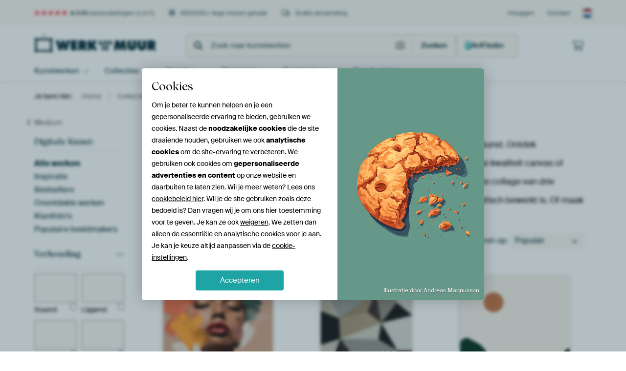

--- FILE ---
content_type: text/html; charset=utf-8
request_url: https://static.werkaandemuur.nl/nl/collectie/digital-art-posters/168?mediumId=13&page=180
body_size: 124925
content:
<!DOCTYPE html>
<html lang="nl-NL" data-locale="nl_NL">
<head>
	<meta charset="utf-8">
	<meta http-equiv="X-UA-Compatible" content="IE=edge" />
	<meta name="theme-color" content="#ffffff" />
<link href="https://static.ohmyprints.net/min/?g=defaultCss&amp;version=24f6d801ed7ee0ba12d874012bb6095c" rel="stylesheet"><link href="https://static.ohmyprints.net/img/sprite/icons.svg?version=cd0cf2bd2954fb6078403fb0345f88d8" id="icons-sprite" rel="preload" crossorigin="anonymous" as="fetch" >
<link href="https://static.ohmyprints.net/min/?f=css%2Fexternal%2Ffontawesome%2Fall.min.css&amp;version=42ef16fea222e07a8303af55b3a45faf" rel="preload" as="style" >
<link href="https://static.ohmyprints.net/min/?f=css%2Fwadm-fonts.css&amp;version=4b8d5982bb407cdf47b303b787b5e470" rel="preload" as="style" >
<link href="https://static.ohmyprints.net/min/?f=css%2Fwadm-artlist-navigation.css&amp;version=d80d05c5f814483906b6d0b5bd1bd3c3" rel="stylesheet" >
<link href="https://www.werkaandemuur.nl/nl/collectie/digital-art-posters/168?page=179" rel="prev" >
<link href="https://www.werkaandemuur.nl/nl/collectie/digital-art-posters/168?page=181" rel="next" >
<link href="https://static.ohmyprints.net/min/?f=css%2Fwadm-artlist-filters.css&amp;version=386f7c64ece9f90edab1a4324cfe2c9a" rel="stylesheet" >
<link href="https://static.ohmyprints.net/min/?f=css%2Felements%2Ffooter.css&amp;version=14d855501934d5a64fa46466b9d36250" rel="stylesheet" >
<link href="https://static.ohmyprints.net/min/?f=css%2Felements%2Ffinder-dialog.css&amp;version=319d6557d227c92dd8a61a5ae6b5d4eb" rel="stylesheet" >
<link href="https://static.ohmyprints.net/min/?f=css%2Fwadm-fonts.css&amp;version=4b8d5982bb407cdf47b303b787b5e470" media="print" rel="stylesheet" >
<link href="https://static.ohmyprints.net/min/?f=css%2Fexternal%2Ffontawesome%2Fall.min.css&amp;version=42ef16fea222e07a8303af55b3a45faf" media="print" rel="stylesheet" >
<link href="https://static.ohmyprints.net/min/?f=css%2Fcomponents%2Fdialog.css&amp;version=dcde2285420f9aade2850dd5954b66a5" rel="stylesheet" >    <script>
        const JS_VERSION_HASH = '131afa705cdbdf4484d1ab85e2fd7332';
    </script>

    <script type="module" src="https://static.ohmyprints.net/js/wadm/module/dialog.artFinder.js?version=131afa705cdbdf4484d1ab85e2fd7332"></script>
<script type="module" src="https://static.ohmyprints.net/js/wadm/module/dialog.js?version=131afa705cdbdf4484d1ab85e2fd7332"></script>
<script defer="defer" src="https://static.ohmyprints.net/language/global_lang_nl_NL.js?version=5b678f226ad39defbe5dd57d76ad2c13"></script>
    <script>
        document.querySelectorAll('link[rel=stylesheet][media=print]').forEach(function(link) {
            if (link.sheet) {
                link.media = 'all';
                return;
            }

            link.onload = function() {
                this.media = 'all';
            };
        });
    </script>
<title>Digitale Kunst Posters | Op Maat &amp; Gratis Verzending | Werk aan de Muur</title><meta property="og:image" content="https://cdn-shares.ohmyprints.net/1266908/eJyVUcuOGyEQ%7CBekvXk9vIbH3HPY0x5ySRTlAHTjIfY81jCyHWv%7CPWAryjkXpKoCuqr6TrzL%2BDa5A5LhTi4JykgGxindkRHTYSxkUKKCvGznUO%2BQsZQ1D10XYH4t4zb5vF%7CG6bae01zyfsbSsc5H4ExpEzhD44MEAz1CiKB6waliXRtwrf92cJvdlMJrTr%2Bxi6l0ESmXzlFqAX0v%2B8g0RSYiMDDMoxGG90K53noLyvkggpAChQJGDRc27n%2BtB%7CK5I2GZ1iWngl%2BLC0cy%7CLiTcltbAHcul%2BV8JLu%7CaYmWbL2Sf4GJsPxBlGWtiNEHOGFsGhdPWM1WlOacACvMo4Pl0jpsUapC90a8VMGftjMZxI4sMWYs3x4SV7ppT%2Br7gxLMvDTj%7C1W0qN3aoK00lCvFHYWAQXHrhRM9at0xWotuR%7Cf4Ynbp1Gp%2BtvSzpTjhl2vBGmOZ69DGV19bWbfyvpZK5pbpY3OnVG5kMH21WBt8g1ZMnWmpqQ%7CCiOGYt6mSoDVI61nw2vMAmglrQzAgJQ3AhUBtrNK2d9RgXZn2gUlHfd1ftDrKnnz%2BAYvPyRQ%3D.jpg" >
<meta property="og:image" content="https://cdn-shares.ohmyprints.net/391889/eJyVkD2P3CAYhP8L0nV7a14wYNynuCpFmkRRipevNVl%7CxWDtblb33wM%2BRanTIM0MgpnnSQwm%7CzbhxZP%2BSW7R5YH0wCg9kcHHy5BJL3kRadk3W%2B6QIec19U1j3fyah30y6bwM02Pd4pzTefa5gUZpz0Ghs4Ct0hIpAw%7CMCcOdl8bxpn5wL%2B827jHjFO1rir99E2JuHFPU6KAtlYxpKjR4NIEFrhzjnWkpBZCy1ciN0gxY0CBCMDK0HBAYP%7C9cL%2BT9ROwyrUuK2X%7CJaK%2Bk%7C%7C4k%2BbHWAbjl27JdyenvWiI1Xe%7Ck32DCWziMvKxVyUOMPtSstDhkKVtUnFN0vsg0oFtulWGdUhJ67vhLCcy4b6TnJ7KEkHz%2BekRMqpp9WN8Oi0P3Uov%7CF2hphJUo0DtA22kqDQgMygb0QvjQNkAL6Ho0xxMzxrFi%7CqD0o64Y%7Cad79mXGMpdPq1967Xnd8%2Bc1FzPVTb92HGN%2BkL4TpWIh%2BOYqGA1dp8t9O3h7TftU8ThjQQbFNLRWUU%2BDEbRjzASpHQ2qNQ6d0NSgBsmMLgOCZOA0lvpBInn%7CA2L5yWM%3D.jpg" >
<meta property="og:image" content="https://cdn-shares.ohmyprints.net/976061/eJyVUj2v2yAU%7CS9Ib0tiMBiw9w5v6tClVdXhApeYJv5owErS6P33XhJVnbtYOh%2BCcw5%2BMAcZ3yc4Ihse7JpCGdkgWs53bMR0HAsbtCSQl%2B3iycPGUtY8NI0P876M2%2BTyYRmn%2B3pJc8mHGUsjGiuCNjFgQINKe2ktRqOs5UJqBcI19YIbnduE%2BwxT8vucfmMTU2kweHAm6h6isc47bY3iXPE2QAvOK4XKeCskAggdtRJ9jxEtB4PBGOsPP9cj%2B9gxv0zrklPBLwX8iQ3fH6zc11oALuW6XE5s97ctM0avN%7CavMJO9fRJlWSviT3DGWLW2f5kpLKE05xSQYB4hLNe6Ya1CCj9Y%2BUaCO28XNsgdW2LMWL6StOeHVpsqvrhvT7sU9q0m%7C6%2BluRK2VR1qE3recjTBQCeiQxV7Dr5vBKel66d5HjFDOtedXzP9qDXO%2BOlWkHosM11aecq1lXUrn9dCZK6lfm1wTuXOBttRRJrwPZC5N5prQX4%7Coj%7ClbSIOXZCdMEEgrcitBBV5a33bWcoavBcygHQudJ00XnGjUHSBfpYY%2Bg7oPdnHH80Yyfg%3D.jpg" >
<meta property="og:image" content="https://cdn-shares.ohmyprints.net/1237322/eJyVUruO2zAQ%7CBcC1%7Cks8U2pT3HVFWkSBCmWL4uxXidSsB3j%7Cj1LG0HqNARmZrm7M%2BSdWMjhbYJTIP2dXJIvA%2Bkpa9sDGUI6DYX0iiPIy745rCFDKWvum8b5%2BbUM%2B2TzcRmm27qlueTjHEpDG%2BZjiGC99J01QrBIo1SWCaa40tS0TR1wxb6Nv80wJfea0%2B%7CQxFQaoM4J4T31TvEYoxQKApKdY8J2VjMBzlmjDDgLSrjWdKoTQGUUGoJgx1%7CriXweiFumdcmphK8F3Jn0P%2B6k3NZqALZyWbYzOfx1S6SQ65X8M0w4exJlWRGpJxhDfGhGPyAuiyjNOfmAMA%7Cgl0vNsFpBpT0a%7CoKCHfeN9PxAlhhzKN8eElO6ak%7Cq%2B4Pi1LzUxf8r6CBk9MZ1PtjOObBMSwiOtxpsx6k3DW0x6Ho0jxYzpLHG%7CEzpZ3Uxhi%7CXEtDGMuPQyuNee1n38r4WJHP19LHDmMqN9Ebiipjgm8diyrjmjOEFNwR3zvuEpJf4JNwDF1ZwCsp71bKgqQJlPaOtcbbTVGgqmWYRQCnVeSSYwz9jtSaffwDhVsrC.jpg" >
<meta property="og:image" content="https://cdn-shares.ohmyprints.net/1314511/eJyVUbuO2zAQ%7CBcC1%7CksLim%2B1Ke4KkWaBEEKPi2erUdMCrZzuH%7CPUpcgdRoCM7PL3Zl9I86W%2BDLZUyTDG7nlUEcyAKP0QMaYT2Mlg%2BQIyrJdPdaQsda1DF3nw%7Cxcx21y5biM02O95rmW4xxrBx1IrpOwKjpJneRKJSEhyeA9VVxq3bUBd%7Cy3C4%7CZTtk%7Cl%7CwrdiljM5MAkvXABVXWgw5GS7DaOsqFMdgoNQ%2Bgk4fEDFiulU8mGgbaCQj8%2BLqeyPuB%2BGVal5Jr%7CFKtP5Ph%2Bxupj7UZsNd6W65ncvjrliim1jv5Z5hwo3eiLisiQXdwiWnX%7CkBcFlGeSw4RYRltWG4tw2YFFXrU%7CAkFd9muZOAHsqRUYv26S0yqpn1Q33aKg35qi%7C9X0Kq30tneeS6iY9LLFrjhmJGX3FnVAcWg29PtX8w2X1rMHyn9aC4u8dO9RrSxzDi08bjXVtetfl4rkqV5%2BrnZS64PMmiBK2KCLwGLgUMvALDBj9GfyzYh6bkEL5zy2jgjpHUs9poKg9dnKkXqhTKWs4QHxfsxqfveWO2C9DEISgV5%7Cw11fMc6.jpg" >
<meta property="og:image" content="https://cdn-shares.ohmyprints.net/1197044/eJyVUbuO2zAQ%7CBcC1%7Ckskis%2BpD7FVVekSRCk4GNpKbYeZ1KwHeP%2BPUsbQeo0BGZmyZ0Z3pl3Gd8md0DW39lljGVgvZCc79iA42EorNdAIC%7CbOdAMG0pZc980Ic6vZdgmn%7CfLMN3W8ziXvJ%2BxNKIJ0slkXIsWwWntIwiJwrZa2yQ4mqYuuNK7TbzNbhrDax5%7CY5PG0vgOleE2Gm%2B9gk6EDkyyAUInnBLCiKgUKjDKWgxSGwMQnAWuNXRcK7n%7CtR7Y546FZVqXPBb8Wlw4sv7HnZXbWgO4c7ks5yPb%7CU3LyNZ6Zf8CM%2BieRFlWQq1%2BgBOmqil4IPJKYJzzGJFgHlxcLrXCmoQUvrfwQoI%7CbWfWw44tKWUs3x4S%2Ba7ak%7Cr%2BoEDYl%2Br7v3pOUjjTBqkkTzIKoVUK2iBwL5OgEI3g1HM9mscTsxtPteVnST9rihN%2BuRakGMtMSytPvraybuV9LUTmmuljc6ex3FhvFVmkAt8iDQvRGd62dCEMGI55m4i0hn7MxlZ57cEL8MHEzjuVwHsffScx%2Bohco7HSSODRpijAtlbGKFMw7PMPtmPIHg%3D%3D.jpg" >
<meta property="og:image" content="https://cdn-shares.ohmyprints.net/250849/eJyVUruO2zAQ%7CBcC1%7CksUiu%2B1Ke46oo0CYIUfKwsxtbjTAq2Y9y%7CZ2kjSJ2GwMwsyJlZ3pl3Gd8md0DW39klxTKyXrSc79iI6TAW1isgkJftHGiGjaWsuW%2BaEOfXMm6Tz%7CtlnG7rOc0l72csjWhC69pBuw4NglPKRxAtCtMpZQbBUTf1gSvd28Tb7KYUXnP6jc2QSuMtSs1N1N54CVYEC3owAYIVTgqhRZQSJWhpDIZWaQ0QnAGuFFiuZLv%7CtR7Y546FZVqXnAp%2BLS4cWf%7CjzsptrQHcuVyW85Ht%7CqZlZGu9sn%2BBGdgnUZaVUKce4IRD1SQ8EHklkOacIhLMo4vLpVZYk5DC9wZeSPCn7cx62LFlGDKWbw%2BJfFftSX1%7CUCDMS%7CX9Xz2jCDIOYIMwQys6hdEqF4O20RrrARrBqed6NI8rZpdOteVnST9rihN%2BuRakGMtMj1aefG1l3cr7WojMNdPH5k6p3FhvJFmkAt8iDbeSm87SfBgxHPM21SDWYoAuctqL7ZTXgnYSXeDe%2Bw5BCDsEB9Ebkp3Qmn6G9yG2duC0SJDs8w9TxMeV.jpg" >
<meta property="og:image" content="https://cdn-shares.ohmyprints.net/1427225/eJyVULuO2zAQ%7CBcC19kWHxIf6lNclSJNgiAFyV1aOluPmBRsx7h%7Cz9KXIHUaAjOz3J2ZBws%2B4%2Bvkj8j6B7uOUAbWC8n5jg04HofCeq0I5GW7RJphQylr7psmwrwvwzaFfFiG6b5exrnkw4ylEY2KwYJPNrStsTGaBDqhVV0MmDrNdVMP3GhvA%7CfZT2Pc5%7CEXNmksDQQwrUAHre6EaaWylichEGxUPpkuJZtAqDYJaTseQWmOQYCXEJ3gHA5v65G971hcpnXJY8EvxccT678%7CWLmvNYC%7ClOtyObHd37RMO7ve2L%7CATP0hyrJWxJ%7CgjOmptR%2BQzBIa5zwCEsyDh%2BVaO6xRSOEHq15ICOftwnq1Y0tKGctXkvb8ILWp4gf37TmuhH2pzv%2Br6VZKFx2g97qLNnGJwloq23UBlQfXUCf8Vp%7CmuWL247n2%7CFHTjxrjjJ9uBSnHMtPRypOvraxb%2BbwWInMN9XPz57HcWW87skgVvgINi1YaKTv6EAeMp7xNRIZknDU6SK2EsSi99mhBAlcKNSLy5JwDKUzCSENILtHIAJBMFDpy9v4bG9%7CLuQ%3D%3D.jpg" >
<meta property="og:image" content="https://cdn-shares.ohmyprints.net/1578508/eJyVUjuPGyEY%7CC9I1%7Cm8vB%7Cbp7jqijSJohQsfHiJvY8zrGzHuv%2BeD1tR6jRIMwN8MwN3MvgCb5M%7CAOnv5JJjHUnPOKU7MkI%2BjJX0WiAoy3YOuIeMta6l77oQ59c6btNQ9ss43dZznmvZz1A71gnrTGKJDVKlNAgL1iYZmWGWc%2BGk6dqAK97bxdvspxxeS%7C4NXcq1CyYIZpQMHnhkQXPKhxANBWokA%2BesVsmnxJh3TBkDVFmZnFCMiaC9Mftf64F87khYpnUpucLX6sOR9D%7CupN7WFsCf62U5H8nub1qCvtYr%2BReYCPck6rIikk9wgtQ0ox4IvSLIc8kREJbRx%2BXSKmxJUKF7K15QGE7bmfRiR5aUCtRvD4lr07Qn9f1BCWZfmu%7C%7C6nmgVmMNTjOrgfpBMO1SikIyx3VK2DPFntvSPa6YfT61lp8l%7CWwpTvDlWgFjLDMObTz62uq61fe1Illapo%7CNn3K9kd4qtIgFvkXcjP1bRS0eCCOEY9kmJLVMBkRw%2BGzSJBiiB8kVGO0AjBQyRgNGWG80j9aYiD9hCFppFziDoIF8%7CgEaPsfI.jpg" >
<meta property="og:image" content="https://cdn-shares.ohmyprints.net/1147723/eJyVULuO2zAQ%7CBcC1%7CksPpYUpT7FVVekSRCk4NNirNeJFGzHuH%7CP0kaQOg2BmVnuzsydWJPD22ROgfR3ckm%2BDKRnnNIDGUI6DYX0SiDIy745nCFDKWvum8b5%2BbUM%2B2TzcRmm27qlueTjHErDGu5jiMZ66TurAXhkUSrLgSuhWqZpUw9ccW%7Cjb7OZknvN6XdoYiqNYc4BeM%2B8UyLGKEGZgGTnONjOthyMc1YrbZw1ChzVnerAMBmhNQH48dd6Ip8H4pZpXXIq4Wsx7kz6H3dSbmsNYLZyWbYzOfxNSyTI9Ur%2BBSaCP4myrIjUE4whPjTdPiCaRZTmnHxAmAfjl0vtsEZBhR61eEHBjvtGenEgS4w5lG8Piau2ak%7Cq%2B4MSTL9U4%7C9VtGKWegWdCxxU1wpBgYLnsgPumbHQMIpF16d5rJhNGmvNz5Z%2B1hRj%2BHItAWMsMx6tPPray7qX97UgmWumj92MqdxIryVaxAbfPA4zBm3LBX5wQ3DnvE9Ixk7xwBn1zkvNRXCx5UYCGK4pzguppQpYorUBjbouAK7QEpyPTgiuyOcfiOnI5w%3D%3D.jpg" >
<meta property="og:image" content="https://cdn-shares.ohmyprints.net/1633792/eJyVUD2vGyEQ%7CC9Ir7N9fB9cn%2BJVKdIkilLAAj5i30cMJ9ux3n%7CPYitKHQmtNDPL7s48iHclvk%7CuGMnwINcc6kgGxindkTHm41jJoAWCsmwXwB4y1rqWoesgzPs6bpMvh2Wc7uslz7Uc5lg71vnEpRFKUaOxagkaBADXCmjSJrKuLbjh3C7cZzdl2Jf8O3Yp107YSHl0wSYpvGIeAgfrtDWKO2tNH6L0UiarmeLJWtlbq2RwVnqtKDX88HM9ko8dgWVal5Jr%7CFIdnMjw%7CUHqfW0G3KVel8uJ7P66Jdrw9Ub%2BGSaSiSdRl%7CWJnuAcU9MUf2l4LKI8lxwiwjK6sFxbhs0KKvRgxBsK%7CrxdyCB2ZEmpxPoVpT09CNu0F%7CXt2c0kf2uH%7C1fQ2jjqwUslgoqMWk6FRwKM4RxAQscoBt1K9xwxu3xuMb9S%2BtFcnOOnW41oY5lxaePxrq2uW%7C28ViRL8%7CRrc%2Bdc72QwCk%7CEBN8DNjMtRG85foAxwqlsE5LJ9ob2TFrjqe69SNZbrZLSCWLoU4pBaN5TqgB6fMlScNEjZSEpxRL5%2BAO54siM.jpg" >
<meta property="og:image" content="https://cdn-shares.ohmyprints.net/1387177/eJyVUbuO2zAQ%7CBcC6XwWpeVL6lNclSJlkIJcLi2e9YpJwXYM%7C3tIH4LUaQjMznJ3ZvbBnE30PtsTseHBrtHnkQ1tx%7CmBjRRPY2aDggLSul%2Bw9LAx5y0NTYN%2BecvjPrt0XMf5vl3iktNxody0jcNgOq%2B8tIEDD0ErE9Ao74ICHURo6oJbmdv4%2B2LniG8p%7CqYmxNyQ9BisAS01apIGyIQ%2BcEGdC9C1opfSAUjnBIrO9xgEcS6CFL0Wzlt%2B%7CNhO7HlguM7bmmKm79nimQ0%7CHizft2rAXvJ1vZzZ4a9bBr3cbuyfYQYdfxXyulX0yU4UKidAvGARW1BcUvRUYBqtX681w2qlMPxo4Esh3LRf2ADP%7C4xQGeOLa6mk870FAY5LdIQtKKc6h03LS4T1aV4jFhunGuCn%7C59V30Rfb5mKwHUpS2v9wNY9b3v%2BtuVSTFXtr91OMd%7CZYGSRWLJ596W5BaNbrcsHHAnPaZ9rDkTWdUrattXWe6%2BD9NRzIGc0clPvxrUsV%7COcyqmg70BR8AYNcnCA7PkHKy7Bjg%3D%3D.jpg" >
<meta property="og:image" content="https://cdn-shares.ohmyprints.net/1218684/eJyVULuO2zAQ%7CBcC1%7CksvkWqT3FVijQJghQkd2kxth4xKdiOcf8eUocgdRoCM7PcnZkn8S7j2%2BROSIYnuSUoIxkYp%7CRARkynsZBBiwrysl1DnSFjKWseui7A%7CFrGbfL5uIzTY72mueTjjKVjneEGZODBoBDCeBM1IIBQUlinqtK1A%7Ce6t4PH7KYUXnP6jV1MpTOeBkM1Bh8DC2BtwB6kEBGpiz5qFXvrgDstFaLmgXlGmQFQxmmQlh9%7CrifyfiBhmdYlp4JfigtnMnx%7CkvJYWwB3LbfleiaHv2lJ3%7CP1Tv4FJsKanSjLWpGiO7hgbFp1vsNqtqI05wRYYR4dLLfWYYtSFXo04qUK%7CrJdySAOZIkxY%7Cm6S1z3Tfugvu2UYOalGf%2BvooMWPEJQ2jrRax%2BcQcuBWcucUQJ1x2gtuj3dvmJ26dJq%7CmjpR0txwU%7C3gjXGMtejja%2B%2BtrJu5fNaKplbpl%2Bbu6TyIINR1WJt8A3qMOPMaCPrhzBiOOdtqqRHWftkGHRkDiNF7YVy4BSlEinTwgiuUCKXIBXQqA2zvekRrLa90D15%7CwPEucoI.jpg" >
<meta property="og:image" content="https://cdn-shares.ohmyprints.net/222742/eJyVUbuOGzEQ%2BxcB6XzWeyVtn%2BKqK1IGKUYjyat4X2dpYTuG%7Cz3aOySp0wjgkJghqQfxUOLrBKdI%2Bge55lAH0nPB2IEMMZ%2BGSvpONlCW7YJNQ4Za19JTimF%2BqcM2%2BXJchum%2BXvJcy3GOlXKqEmgZtXSqYwZRMJO8DqwL2gUhoqb7gVvbS8N9hinjS8m%7CIk25UsdRoeUGELRx3gcGTEUWgklay9QZYTFIzRVLnHmwIqI0MUQWeWelx%2BPP9USeB4LLtC4l1%7CitAp5J%7C%7C1B6n3dA8ClXpfLmRz%2BpCVasPVG%7CgX%2BO6jL2pA0H2CMaeeU%7COSa2YbyXHKIDZYBwnLdO9yjNIYdrfzSCD9uF9LL539WiFyyJJ0NvHMi2WS1CuDQJ4tgIueUs1bh%7CtCPFTPkcS%7CwM%7C%2BP3d8Yv95qbAaXuR3d5weybHXd6tta27Dsbt83GHO9k97qZrF18xqaWAhhlGh6HCKeyza1mTUe2xd4RImKgXRgupiSZlIZ5xRHB8Fh8FyIhMBtauoEIELgTmkQ5PkbrMfAPQ%3D%3D.jpg" >
<meta property="og:image" content="https://cdn-shares.ohmyprints.net/1208147/eJyVUruO2zAQ%7CBcC19kWHyK1Up%7CiqhRpEgQp%2BNi1eLYeMSnYjnH%7CHtKXIHUaAjOz3N0Z8sGcTfg62SOy4cGuMeSRDUJyvmMjxuOY2WBUAWnZLr7UsDHnNQ1N48O8z%2BM2uXRYxum%2BXuKc02HG3IhGeQfBEri27cD7joIhBKW9Q9KGm6YOuJW%2BTbjPdop%2Bn%2BIvbCjmJrjQtQL70BotulYqAE5CYACvLHWaCCgI1ZKQoLkPynB0IlgZfC84D4e39cjed8wv07qkmPFLtv7Ehu8Plu9rNWAv%2BbpcTmz31y0zPaw39s8wU3%2BIvKwV8Sc4Iz219gOWZQuKc4oBC0yjDcu1ZlitFIUfQL0UwZ23CxvUji1ECfPXIu35QZquih%7Cct2e5EvBSN%7C%2B%7CpIO0pHXXa2U9GilJevKhR6GNJIVNyYTf6tE8W8w2nmvOHzH9qDbO%2BOmWsfhY5jK08mWvLa9b%7CrzmQqZq6udmzzHf2QC6rFgifA2luDwjiLYrF%7CyI%7CpS2qZDaYQ%7COBiOVA6GcobbvDOe9Qq0tkAXnFShvOy%7CLhzDGkApagwRr%2B9YDe%7C8NCo7K6w%3D%3D.jpg" >
<meta property="og:image" content="https://cdn-shares.ohmyprints.net/1251339/eJyVULuO2zAQ%7CBcC1%7CksPsSX%[base64]%7CZgdn0v14kHxfqwF3ydflciaHv26JbvV6I%7C8ME2HNTuRlrYjuYPRh1%7C7AsmxBcU4RfYFpcLhca4bVSlHo0YinIvTjdiGdOJAlhOTzt13iSlftk%7Cq%2BU4KZp7r4fwVNBVIjlJISnEXTGgsBOBqGNEgRVMNoCbo%2Bzd5idnGsMX%2Bm9LO6GP2XW%7CbFxjKXoZUve2153fLXNRcyVU%7CvmxtjvpPOyLJiSfAFSzHjkglhywcYPJzTNhUSHTLDUVFmenTMAPBgsG21tV4wDn05EPpWc3RBc4PlCpCUKcWldop8%7CAYrh8ic.jpg" >
<meta property="og:image" content="https://cdn-shares.ohmyprints.net/686678/eJyVUruO2zAQ%7CBcC1%7CksPsQVqT7FVSnSJAhSLMmlpbP1iEnBdoz795B2gtRpCMzMgjsz5J05TPQ24YFYf2eXMeSB9UJyvmMDjYchsx5UAWnZzr7MsCHnNfVN48P8modtcmm%7CDNNtPY9zTvuZciMaaQ0qVMIhCNkBR9DIO%2B2sa7VXgpq64FrubcJtxmn0r2n8RU0ccwOd4pqUE06j5Chj9CZ2BmQXBBpLBqOKvHUukvFWoI5BcEkCgjZIAPv39cA%2Bdswv07qkMdOXjP7I%2Bu93lm9rDYDnfFnOR7b7m5aVleuV%7CQvMlDUPIi9rRU%7C1RLFq8g8sZgsa5zQGKjANGJZL7bBGKQrfG%7CVSBHfazqxXO7bEmCh%7CfUgSuqo9qW8PSgnzUo3%7CV9E6eOFjW%7CxapclI8Mq2BlvQlstA0Aheiq5H87hixvFUa3629KOmONGna6YSY5nL0soXX1tet%7Cx5zYVMNdPPDU9jvrHe6GKxNPgWyjAYgM6UeT%2BQP6ZtKhyBk%2BUhuPbOuZZb0wIRKArCBkDLAxiurbWd6DBobRVwMMF0VD5HBw7Zx2%7Coj8iJ.jpg" >
<meta property="og:image" content="https://cdn-shares.ohmyprints.net/1709056/eJyVUbuSGyEQ%7CBeqnOm0AyywbO7gIgcOXQ5gGG6xtA8LtiRZpX833JXt2AlVPT3MdPc8mHeZXmf3Rmx8sGsKZWIjFwAHNlF6mwobtawgr%7CsFaw%2BbStny2HUYlpcy7bPPx3Wa79slLSUfFyod7%7CrolCQlba%7CBIAow0asAOigbhCDVtQW3OrcL98XNCV9y%2BkVdTKWzHHscuHHolLHeB3DQE4RgolIyaiMGDFLxHiIH7wZBKA0FAuJ6kB6PP7Y39jwwXOdtzanQ1%2BLwxMZvD1buWzPgLuW6Xk7s8MctUwK2G%7Ctn%2BG%2BhrFtF0ryDM8XG9fKDq2IrSktOgSrMkwvrtWXYrFQGjoP8VAl%7C3i9slM%7C%7CjFBZMwxaA1nOg5baBGMNxaDQ9U4BdhxqhO3p3kcsLp1bgB%7C%2Bvzd9Z%7Cp8K1QFrktd2uoHtu5l28uXrdRibmp%7C7u6cyp2Ng6oSazavoTZzAxaUrh9wIjzlfW45SFdv6ILqFUhrIcpohRbae%2BE9Qs8JMEbllEBjndNkKwVUL279MERkz9%7CoC7%2B7.jpg" >
<meta property="og:image" content="https://cdn-shares.ohmyprints.net/1191769/eJyVUbuOGzEQ%2BxcB1%7Cm8ej%2B2T3HVFWkSBCm00sir2Ps4SwvbMe7fM7IRpE4jgKQ0Ijl3MvgCb5M%7CAOnv5JJjHUnPOKU7MkI%2BjJX0WiAoy3YOeIeMta6l77oQ59c6btNQ9ss43dZznmvZz1A71gXueTJeggXhtR6iYByYlVrbxCiYrn1wxbldvM1%2ByuG15N%7CQpVy7wYEy1EYz2EEJx4ITJtkggmNeMWZYVAqUMMpaCFwbI0TwVlCthaNa8f2v9UA%2BdyQs07qUXOFr9eFI%2Bh93Um9rC%2BDP9bKcj2T3Ny1BW%2BuV%7CAtMhHsSdVkRSf0AJ0hNU%2BKB0CuCPJccAWEZfVwurcKWBBW6t%2BIFheG0nUkvdmRJqUD99pDQd9Oe1PcHJZh9ab7%7Cq2cvfOKcRisTUwBBSselZhApSGqo7BjFntvRPUbMPp9ay8%2BSfrYUJ%7ChyrYAxlhk%7CbTz62uq61fe1Illapo%7CNn3K9kd4qtIgFvkW8zJhjRjt8EEYIx7JNSIKKUgUfmIkoMwteDDbENFDcoMIdGmsF0BiiTtxS7wCcE5QxyYUYDCOffwDRXMdP.jpg" >
<meta property="og:image" content="https://cdn-shares.ohmyprints.net/1356752/eJyVULuO2zAQ%7CBcC1%7CkskitSlPoUV6VIkyBIwcfSYmw9YlKwHeP%2BPUsdgtQpSGBmyN2ZeTJnM75N9oRseLJbCmVkg5CcH9iI6TQWNmggkJft6ukNG0tZ89A0PsyvZdwml4%7CLOD3Wa5pLPs5YGtEYaULrpTcIAMaZqAOGAKqF3ipSmrrgTnOb8JjtlPxrTr%2Bxiak0xnFvuEbvohc%2B9L3HLrQAEbmNLmoVu94GaXWrELX0wgkuTAjKWB3aXh5%7Crif2fmB%2BmdYlp4JfivVnNnx%7CsvJYawB7LbflemaHv2lZ18n1zv4FZtCbnSjLSkjxHVwwVo2c75DMEkpzTgEJ5tGG5VY7rFFI4UcDLyS4y3ZlAxzYEmPG8nWXpO6q9kF92ykQ5qUa%7C6%2BiUehOKjqhjwqcl8ER8tz1fQctyEZwKrpezT5itulSa%7C5o6UdNccFP94IUY5lpaeXJ11bWrXxeC5G5Zvq12UsqDzYYRRapwbdAjwXQMiXpgx%7CRn%7CM2ERkVR2hl1MZEZSWXdKFTPAQbI5jKW27bDvqIrvMoRYsSuAcNMToR2PsfU%7C%7CKfA%3D%3D.jpg" >
<meta property="og:image" content="https://cdn-shares.ohmyprints.net/1008999/eJyVUbuOGzEQ%2BxcB1%[base64]%7C9aD%2BRzR8IyrUvJFb5WF45k%2BHEn9ba2AO5cL8v5SHZ%7C0xIp5Hol%7CwITzp5EXVZE6glOkB6a0Q%2BIZhHlueQICMvo4nJpHbYoqPR7w19Q8KftTAa%2BI0tKBeq3h8SUbtqT%2Bv6gODUvzfh%7CFY19%2BKC8jMYzFhUDIzl33puQdJRad7THotvRPUbMLp9azc%2BWfrYUJ%7ChyrYAxlhmXNh59bXXd6vtakSwt08fmTrneyGAkWsQG3yJexrnGWosPwgjhWLYJSQteOK%7CA2l5TlgIkSxmjjunohRGSWsYBHXsKjOLXBXC9jFyykDjTtCeffwCNPcpo.jpg" >
<meta property="og:image" content="https://cdn-shares.ohmyprints.net/1182126/eJyVUbuOGzEM%7CBcB6XxePVfS9imuSpEySCFR1K1i7yOWFrZj%2BN%7CDvUOSOo2A4VDkzPDBYqj4OoU3ZMODXUtqIxuE5PzARixvY2NDrwjUZbsA9bCxtbUOXQdpfmnjNsV6XMbpvl7K3OpxxtaJTudgFBrldc8tgOQ2R5N4n4xPUqLp9gU3mtul%2BxymAi%2B1%7CMIul9Z5ARqcsAGCsT7GxAPXyFOy2RiVeysdJGWE5lnwGJxEUBYTchS9UxGOP9Y39jwwWKZ1qaXh1xbgxIZvD9bu624gXNp1uZzY4Y9bZiRfb%2Byf4b%2BFtqyElH0HZ8w7p9UHR2IJlbmWhATrGNJy3TPcrRDDj059IiKetwsb1PM%7CIwQvEXsJ5MoDtzFq9KaX2mbroJeyE5wi3J%7CufcQcynkP8MP%7C913fGT%7CfGpLAZaale%7C3Alq2tW%7CuyNirWXe3PLZxLu7PBGZJI2bwmahbCSSF7%2BgAjwqluExWtTdI69GBzji5lbrULwtJ1vJMypGgcd0npGOiEHoP1Okq0WoneSDCWPX8D%2BRK%7CFg%3D%3D.jpg" >
<meta property="og:image" content="https://cdn-shares.ohmyprints.net/1334383/eJyVUruO2zAQ%7CBcC1%7CksUkvxoT7FVSnSJAhSkFzSUmw9YlKwHeP%2BPUsdgtRpCMzMkrszyyfzLse3yZ0i65%7CsNmIZWC9azg9siONpKKxXQCAv2zVQDRtKWXPfNAHn1zJsk8%7CHZZge63WcSz7OsTSiQWu510FAAqesSU5GxJTa4J0OFnVTG9zp3QYfs5vG8JrH37FJY2lM8q1GjSHEkHS06BW3sePGg0DfeQkqaRFDx1MHWkYJViqeEjdowfPu%2BHM9sfcDC8u0Lnks8Utx4cz6709WHms14K7ltlzP7PDXLVOWr3f2zzADKXaiLGtFageXmKrWgtkhDUtonPOIkWAeHC63mmG1Qgo%7CGnghwV%2B2K%2BvhwJaUcixfd6lVumof1LedAmFe6uD%7CFbTnHjB62YZOACY0PHTOSqmk5km1vhGcgq5Hsz8xu%7CFSY%7C5I6Ud1cYmf7iWSjWWmppWnubaybuXzWojM1dOvzV3G8mC96WhESvANqVgASDBAF8IQwzlvE5EoO2wDoKBUwWrnhZDYJqGBfkHQGmi7SQeNyA1tVSkwKVrvuE3ArUX2%7CgcihsqL.jpg" >
<meta property="og:image" content="https://cdn-shares.ohmyprints.net/1247924/eJyVUruO2zAQ%7CBcC1%7CksvkmpT3FVijQJghR8LC3G1iMmBdsx7t%2Bz1CFInYbAzCy5MwM%2BiXcF3iZ3AjI8yS3HOpKBcUoPZIR8GisZtEBQlu0acIaMta5l6LoQ59c6bpMvx2WcHus1z7UcZ6gd6yy3UQYeLAghrLdJR4hRKCl6p1Dp2oI7vtvFx%2BymHF5L%7Cg1dyrWzngZLNQSfAgux7wOYKIVIQF3ySatkehe501IBaB6YZ5TZGJV1OsqeH3%2BuJ%7CJ%2BIGGZ1qXkCl%2BqC2cyfH%2BS%2BlhbAHett%2BV6Joe%7CaYkxfL2Tf4GJ6O1O1GVFpOgOLpCahs53iGYR5bnkCAjL6OJyax22KKjQoxUvKPjLdiWDOJAlpQL16y5xbZr2QX3bKcHsSzP%2BX0U7G7l1nGHfSYbIjAMftI7a%2Bt6EhEVTLLod3f7E7PKl1fzR0o%2BW4gKf7hUwxjLj0sajr62uW%7C28ViRLy%7CRrc5dcH2SwCi1ig28RhxmXpucSL4QRwrlsE5KRJim1BuWjsMoaY6RiIjFglgqbuIxe9DKAMBR%7ChQmWRSl5slR5yr2y5P0PJInKXQ%3D%3D.jpg" >
<meta property="og:image" content="https://cdn-shares.ohmyprints.net/1685905/eJyVUruuGyEU%7CBek29le3gvbp7hVijSJohQsHLzE%2B4phZTvW%7Cfcc1opSpwHNzAFmRjxJ7zK8T%2B4MpHuSWwplIB3jlB7IAOk8FNJpgSAv29XjDBlKWXPXND7MxzJsU59PyzA91muaSz7NUBrW9JFLI5SiRuOqpddeeM%2B18jRqA6ypD9zx3iY8Zjclf8zpNzQxlUZYoBxcsFGKXrHeB%2B6t09Yo7qw1bQDZSxmtZopHa2VrrZLBWdlrRanhp5%7CrmXwciF%2BmdcmpwJfi%7CIV035%2BkPNYawF3LbbleyOFvWqINX%2B%7CkX2AimdiJsqw72sEIsWqKvzQ0iyjNOQVAmAcXllvtsEZBhZ6MeEOhH7cr6cSBLDFmKF9ROtKTsFV7Ud%7C2aSb5WzX%2Bf0VTE4SC0JqgAQRQ4SNjDozC3ejQMIpF16XZr5hdGmvNr5Z%2B1BQjfLoXwBjLjI9WHn1tZd3K57UgmWumX5sbU3mQzii0iA2%2BBxxm2ihLFR7wA%7ChL3iYkW%2BWFFswZFjQHJkzvNeVB7Q6lbCUIbSQO4HeQvo2OS0cNaGopFzJK8vEH9x3HWw%3D%3D.jpg" >
<meta property="og:image" content="https://cdn-shares.ohmyprints.net/1353712/eJyVUE2P2yAU%7CC9Ie8vGYDBg33vYUw%2B9tKp6gMcjpok%7CGrCSNNr%7C3odXVc8VEtLMwHsz82TeZXyb3AnZ8GS3FMrIBtFyfmAjptNY2KAlgbxsV6A3bCxlzUPTQJhfy7hNPh%2BXcXqs1zSXfJyxNKLhmibYXvHgBcgOejBC9Ba0iwZDx5u64E5zm%7CCY3ZTgNaff2MRUGhQxigAiqqACSO1AegOOR%2Bc7IWMPyHtjvZNcq85yYQRY8BhNhyZ0oT%7C%2BXE%7Cs%7CcBgmdYlp4JfioMzG74%7CWXmsNYC7lttyPbPD37RMc73e2b%7CATPZ2J8qyVsR3cMG4a%7CwDkllCac4pIME8urDcaoc1Cin8aOULCf6yXdkgD2yJMWP5ukutNlX7oL7tlBT2pRr%7Cr6KFVwCqBcWdstS4jp1wQurorVOut43gVHS9mn3E7NKl1vzR0o%2Ba4oKf7gUpxjLT0sqTr62sW%7Cm8FiJzzfRrc5dUHmywHVmkBt8CPRayk0a09AFGhHPeJiJbBNc5rQwgtp674LXU4C3HqGTLPbG9CtJZa3rZIcdAB4QBHmR0QrD3PzO1ysg%3D.jpg" >
<meta property="og:image" content="https://cdn-shares.ohmyprints.net/1011560/eJyVUruO2zAQ%7CBcC1%7CksksuHpD7FVSnSJAhS8LG0GOsVkYLtGPfvIXUIUqchMDNL7s4sn8SahG%2BTuSDpn%2BQWfR5IzzilJzJgvAyZ9AoKSMu%2BuVJDhpzX1DeN8%7CNrHvbJpvMyTI91i3NO5xlzwxrfddRqxyCAUV0bjEDvQ%2BDOGu06r5va4F7ebfxjNlN0ryn%2BxibE3LTBcu21dw5d0Nh5q2iHkrYWmLfSClBBM3SSBglaoIBOKBoCbX0Hlsrzz%7CVC3k%7CELdO6pJjxSzbuSvrvT5IfazVgtnxbtis5%7CXVLVEfXO%7ClnmIBgB5GXtSJ1gBFD1Ti0ByzDFhTnFD0WmAbjl1vNsFopCj238FIEO%2B4b6eFElhAS5q%2BHxJWu2gf17aCAtS918P8KmnWSSs6VER4lt4CgtQpBoEaqhMKG0RJ0PZrjidnEscb8kdKP6mLET%7CeMxcYyl6aVL3Pted3z5zUXMlVPv3YzxvwgfSvLiCXBN1%2BKGWVMKlouuAHdNe1TdYJlY2V3vNXgwYI23DjBjBKOelQIPLRoTPkTXjkOwXEurWfSAxgphCLvfwDhocrx.jpg" >
<meta property="og:image" content="https://cdn-shares.ohmyprints.net/1413453/eJyVUbuO2zAQ%7CBcC1%7CksPiSRVJ%7CiqhRpEgQpyOXSYmw9YlKwHeP%2BPUsdgtRpCMzMcndn9sm8y%7Cg2uROy4cluKZSRDUJyfmAjptNY2NArAnnZrkA1bCxlzUPTQJhfy7hNPh%2BXcXqs1zSXfJyxNKKJiluIXnqJsutFkMKgcop7EwT3YJs64E59m%7CCY3ZTgNaff2MRUmi661kPvVeilVtJ7RY0MgFXahR6Ub7lUbYvWghDOGW5138aWYzSdgNgff64n9n5gsEzrklPBL8XBmQ3fn6w81mrAXcttuZ7Z4a9bRh3WO%7CtnmClrdqIsa0V8BxeMuyY%2BIC1LKM05BSSYRxeWW82wWiGFH416IcFftisb1IEtMWYsX3dJ9rpqH9S3nVLCvNTF%7CyvoHhAsyKg1hKgN9I7Sc1J7YbXgsWsEp6Dr0%2BwtZpcuNeaPlH5UFxf8dC9INpaZhlae9trKupXPayEyV0%2B%7CNndJ5cEG09GKlOBboGLRCtV2ij7AiHDO21RJmg1ce4zQ1tNrSafptUUBQjvdQehaazRXWoiIAagKDdfRa86NUMje%7CwBnzcn6.jpg" >
<meta property="og:image" content="https://cdn-shares.ohmyprints.net/1459371/eJyVkTuP2zAQhP8Lget8FlcUX%2BpTXJUiTYIgBbkkLcXWIyYF2zHuv2epQ5A6jYCZoZY7H5%7CMuxzfJneKrH%2By2xjKwHpoOT%2BwIY6nobBeCRJ52a5IZ9hQypr7psEwv5Zhm3w%2BLsP0WK%7CjXPJxjqWBhiuaYGzHgwcUEi1qAGtQuaRjkLypF9xpbhMes5tGfM3j79iksTQRUoKAkLrQBRTKofAaHU%7COSxDJYuRWG%2B8EV500HDSgQR%2BTllEHGezx53pi7weGy7QueSzxS3F4Zv33JyuPtRZw13Jbrmd2%2BNuWKa7WO%7CtXmAlrdqMsa1V8F5eY9ox%7CSFqW1DjnMUSSeXBhuVWGtQol%7CGjECwX%2Bsl1ZLw5sSSnH8nWPWqVr9mF92y0B5qUu%7Cl%2BgvYy2gva6Vcq3wI1MRBmMkZGYiQY4ga6fZh8xu%7CFSMX9Q%2BlFbXOKne4lUY5np0urTXltZt%7CJ5LWTm2unX5i5jebDeSFqRCL4FOgydtEID%7CYBDxHPeJjKNUZ1HpUMM9I4WpPcckAeLXolOaeesUx5CahG6loNHzaNPoWuRa9F27P0PAZ7J4w%3D%3D.jpg" >
<meta property="og:image" content="https://cdn-shares.ohmyprints.net/1185585/eJyVUbuO2zAQ%7CBcC1%7CmspSi%2B1Ke4KkWaBEEKcrm0FFuPmBRsx7h%7CD6lDkDosCMzMcndn%2BGTeJXqb3IlY%7C2S3MeSB9bwFOLCBxtOQWa9EAWnZrlhq2JDzmvqmwTC%7C5mGbfDouw%7CRYr%2BOc03Gm3PAGVOlgbAfBcxQSLWrOrUHloqYgoakD7qVvEx6zm0Z8TeNvauKYG%2BIx8oA8dqELKJRD4TU6iM5LLqJFAquNdwJUJw1wzdGgp6gl6SCDPf5cT%2Bz9wHCZ1iWNmb5kh2fWf3%2By%7CFirAXfNt%2BV6Zoe%7CbpkCtd7ZP8NMWLMTeVkrgh1cKO4afMCybEHjnMZABabBheVWM6xWigJHI16K4C%7CblfXiwJYYE%2BWvu9QqXbUP6ttOCW5e6uL%7CFbRVCoTvwDoCI41ogwmGUOvWGSRODYcSdL2avcXsxkuN%2BSOlH9XFhT7dMxUby1yGVr7steV1y5%7CXXMhUPf3a3GXMD9YbWVYsCb6FUsy5kdLI8gAHwnPapkKWv5JCOK6l99ZHIziB7rzTNqAS5cjOdwagM86DBisNOu9aqUVrbFCRvf8B%7CkfJDg%3D%3D.jpg" >
<meta property="og:image" content="https://cdn-shares.ohmyprints.net/1068604/eJyVUj2PGyEU%7CC9I1%7Cm8PFhYdvsUV6VIkyhK8YCHl7P3I4aV7Vj33wN2otRpkGbmwZsZcWcWE71NeCA23Nkl%2BjyyAQTnOzZSPIyZDVoWkJbt7MoMG3Ne09A0zs%2Bvedwmm%7CbLON3Wc5xz2s%2BUG2hEb1CiBIsaRKc5aoW8U7a3rXISqKkLruXdxt9mnKJ7TfEXNSHmRneSK5IWrELBUYTgTOiMFp0HND0ZDDLw1tpAxvWAKnjggkB7ZZC03r%2BvB%7CaxY26Z1iXFTF8yuiMbvt9Zvq01AJ7zZTkf2e5vWlZWrlf2LzCTvXkQeVkreqonClUTf2AxW1CcU%7CRUYBrRL5faYY1SFL438qUI9rSd2SB3bAkhUf76kITuqvakvj0oCealGv%2BvoluHEDopDYmeSyXIdFoEabRVjsjqBngpuh7N44kZ46nW%7CGzpR01xok%7CXTCXGMpellS%2B%2Btrxu%2BfOaC5lqpp8bnmK%2BscGoYrE0%2BObLMHBtNG%7CLBTeSO6ZtepTZS1IeWrCSY6%7CAG5KqlaBAI%7CfciM5RC51R5WugF1SGRO%2BDsjoY74B9%7CAam%7CMg%7C.jpg" >
<meta property="og:image" content="https://cdn-shares.ohmyprints.net/1479645/eJyVULuOGzEQ%2BxcB6XxeaTV6bZ%7CiqhQpgxR6jVfnfcXSwnYM%7C3skH4LUaQSQHM2QfBBnc3yf7SmS4UGuKZSRDKyn9EDGmE5jIYPkFeR1v%7Cg6Q8ZStjx0nQ%7CLWxn32eXjOs737ZKWko9LLB3rnEfdBxmERcopopIavZbBoeQKAbt24Fb3duG%2B2Dn5t5x%2Bxw5T6aIIHq3mSiivotA8ajRIIfYOec%7CACOE4F86Bhz4YjxApBRRgFLhg6fFjO5Hngfh13tacSvxerD%2BT4ceDlPvWAthLua6XMzn8TUu4EduN%7CAtMeE9fRFm3hj7VKWLTgMMLVrMVpSWnECvMow3rtXXYolSFHjX%7CUgU37Rcy8Od%7CVqjAS9U7o6SSgRquaxsotYkOQANAx2itsD3da8Vi09QK%7CMz%7Cs%7Cmb4tdbidXgutSjjT%2BQdS%7CbXr5tpZK5uf212ymVOxm0qBZrN%2B%2BhDjNQRoKoH%7CwY%7CTnvc0sOrLYvQCthe%2BWMsNFxb1VgUkpgHH0wzDtObaBMYpCG0mpXY4%2BgJJXk%2BQdQYL8o.jpg" >
<meta property="og:image" content="https://cdn-shares.ohmyprints.net/1353704/eJyVUruO2zAQ%7CBcC1%7CksUhQfUp%7CiqhRpEgQpluTS4tl6xKRgO8b9e5Z2gtRpCMzMkjsz4J05yPg2wQHZcGeXFMrIBtFyvmMjpsNY2KAlgbxsZ08zbCxlzUPT%2BDC%7ClnGbXN4v43Rbz2kueT9jaUTT9hYkSOFAi9ZoDloBN8r1rlNeCmzqgiu924TbDFPyrzn9wiam0mgjuULphFPQcmhj9DYaq1sTBNgeLUQZeedcROt7ASoGwVsUOigLqPX%2BfT2wjx3zy7QuORX8UsAf2fD9zsptrQHgXC7L%2Bch2f9MyWrle2b%7CATPb2QZRlreipnjBWrf0DySyhNOcUkGAeISyX2mGNQgrfW%7ClCgjttZzbIHVtizFi%2BPqRWm6o9qW8PSgr7Uo3%7CV9GUWFj0zhunUUVqIfZgELvYBy0VFc2p6Ho0jydmSKda87OlHzXFCT9dC1KMZaallSdfW1m38nktROaa6ecGp1RubLCKLFKDb4GGhVTS8I4u%2BBH9MW9T7cc5J23sEIUNGDrj%2B6hjCFYG8NaJvhMAnZaI2JvW0o9QPjqLgebRxMA%2BfgMBjsv%2B.jpg" >
<meta property="og:image" content="https://cdn-shares.ohmyprints.net/1288418/eJyVUk2P2yAU%7CC9Ie8vGYDAG33vYUw%2B9tKp6gPceMU380YCVpNH%2B94JXVc%2B9IM0MvDcz4sm8S%7CQ2uROx4cluEfPIBtFyfmAjxdOY2aBlAWnZrlDusDHnNQ1NAzi%7C5nGbfDou4%7CRYr3HO6ThTbkTDdZlgrOLoBcgOLPRCWAPahZ6w401dcC9zG3zMborwmuJvakLMDYkQBIIIChWC1A6k78Hx4HwnZLBA3PbGO8m16gwXvQADnkLfUY8d2uPP9cTeDwyWaV1SzPQlOziz4fuT5cdaA7hrvi3XMzv8Tcs01%2Bud%7CQvMpDU7kZe1Ir6DC4Vd4x%2BwmC0ozikiFZhGh8utdlijFIUfjXwpgr9sVzbIA1tCSJS%7C7lKr%2B6p9UN92SgrzUo3%7CV9Ettoo6iW1QCr1pCcE67hV46dBy3Qheiq5Hs4%2BYXbzUmj9a%2BlFTXOjTPVOJscxlaeWLry2vW%7C685kKmmunX5i4xP9hgumKxNPiG5bJojVHClAcwEpzTNhWSfGeNCuCRC1TQqhaxN7p8A01BkQlO2Z6gA2EUkda854oH7iy12LVKsvc%7Cr3zKjA%3D%3D.jpg" >
<meta property="og:image" content="https://cdn-shares.ohmyprints.net/604973/eJyVUbuO2zAQ%7CBcC6XwWH6JIqk9x1RUpgxTk7tJirNeZFGzH8L%2BHukOSOg2BmVnszgwfLPhMr5M%7CEesf7JqwDKwXkvMDGyidhsL6TlWQl%2B0CdYYNpay5bxrA%2BaUM2xTycRmm%2B3pJc8nHmUojmjZ6rUgr13bcAEhuYtDIO9QOpSTd7AdudW%2BD99lPCV5y%2BkVNTKVxAlqwwnjw2rgQkHveEkc0UWsVOyMtoNKi5VHw4K0kUIaQOInOqgDHn%2BuJPQ8Mlmldcir0rXg4s%7C77g5X7ugfwl3JdLmd2%2BJOWacnXG%7CsX%2BC9RlrUiZT7ASHHXWvWpVbMVpTknpArz4HG57h3uUarCj1Z9qUIYtwvr1fN%7CK9Q6Kk%7CKSRDogEuvbHBdsCpaDRwbwWuF%2B9N8rJh9GvcCP%7CP%7C2P2N9PVWqBpc5np05w9s2cq6lbe1VDLvbt83P6ZyZ73V1WLt5hXrcMdbZ1Sdh4HgnLepckZoQ8Fgq8F7xTWCUQK9sNUPUIixUyBs55wUAus%7CQUAdW2%2B4NwYJHHv%2BBoD4v%2Bg%3D.jpg" >
<meta property="og:image" content="https://cdn-shares.ohmyprints.net/1804229/eJyVUruO2zAQ%7CBcC1%7CksPkSKUp%7CiqhRpEgQpluTS4tl6xKRgO8b9e5Z2gtRpCMzMkrszyztzkPFtggOy4c4uKZSRDUJyvmMjpsNY2GAUgbxsZ081bCxlzUPT%2BDC%7ClnGbXN4v43Rbz2kueT9jaUQjewsKlHBghOwMB6OBd9r1rtVeCWxqgyu924TbDFPyrzn9wiam0phOcY3KCadBcpAxehs7a2QXBNgeLUQVeetcROt7AToGwSUKE7QFNGb%7Cvh7Yx475ZVqXnAp%2BKeCPbPh%2BZ%2BW2VgNwLpflfGS7v24ZtVyv7J9hpnr7IMqyVvRUTxirJv9AGpZQmnMKSDCPEJZLzbBaIYXvrXohwZ22MxvUji0xZixfH5I0XdWe1LcHpYR9qYP%7CV9AoJKXU92C70ArPg2pbykeJ2IYYFDSCU9D1aB5PzJBONeZnSj%2BqixN%2BuhYkG8tMTStPc21l3crntRCZq6efG5xSubHBahqREnwLVCwsb6Xs6YIf0R%7CzNhFptUatVJVohxZbp4ILkqMNnUPOveG24%7CQtuBEYQ68em6YNay6j63r28RvrJchb.jpg" >
<meta property="og:image" content="https://cdn-shares.ohmyprints.net/761631/eJyVULuO2zAQ%7CBcC1%7CkskiuRovoUV6VIkyBIwSWXFmPrEZOC7Rj37yF1CFKnWWBmFrsz82RoE71N9kRseLJb9Hlkg5CcH9hI8TRmNigoIC3b1ZUdNua8pqFpnJ9f87hNmI7LOD3Wa5xzOs6UG9FoQyC09U7YVhtluRQkpO8QPCn00NQH93K38Y%7CZTtG9pvibmhBz46XmaIJxXElpeGcEWQwygPYSemw5F0Kp1lhAbaSQwYguBFShBWGFhOPP9cTeD8wt07qkmOlLtu7Mhu9Plh9rDWCv%2BbZcz%2BzwNy1Thq939i8wg1bsRF7WitQOLhSqVlzssJgtKM4peiowjdYvt9phjVIUfuzhpQh42a5sgANbQkiUv%2B6SVLpqH9S3nQLRv1Tj%7C1U0CdsDoGmFc963wCE4S4hehD6Ac43gpeg6mv3EbOOl1vzR0o%2Ba4kKf7plKjGUuTytffG153fLnNRcy1Uy%7CNnuJ%2BcGGvisWS4NvvixrJRSIsu9Gcue0TbUe01uuLSIgau57h13vSSB23rVEwXDXBtTeQUutBKdDJ%7CugUDmPoBSx9z%2BfZcqb.jpg" >
<meta property="og:image" content="https://cdn-shares.ohmyprints.net/1477229/eJyVULuOGzEQ%2BxcB1%7Cm8Gj1W0vYprroiTYIghR4jr2Lv4ywtbMe4f49kI0idRgDJ0QzJO3E249tkD0iGO7mkUEYyAKN0R0ZMh7GQoecV5GU7%2BzpDxlLWPHSdD%7CNrGbfJ5f0yTrf1nOaS9zOWDjqujYoQwQkZo%2BMatY4igALNGDdCde3Ate7twm22U%7CKvOf3GLqbSeeU5KCm8RRbA94wy54OiSJUANEb3MtoYAawBqRRSqUU0XAJw31ul9r%7CWA%7CncEb9M65JTwa%7CF%2BiMZftxJua0tgD2Xy3I%2Bkt3ftKT6Wq%7CkX2DCzZMoy1qReIITxqYp%2BUDVawVpzilghXm0Ybm0CluSqtC95i9VcKftTAa%2BI0uMGcu3h8R61bQn9f1BcdAvzfd%7C9Ryj9gg2Bk%2B17Q2isEbq4LFnDniIHdDac3u6x4rZplNr%2BVnSz5bihF%2BuBWuMZa5HG199bWXdyvtaKplbpo%7CNnlK5kUHLarEW%2BBbqMAilGDP1gx%7CRH%7CM2tSQOGXqqjOwdxeiFoQIpsyoa1E5ERFTSUyEpR%2BgpWivBK6NDYNJQ58jnH3A5yao%3D.jpg" >
<meta property="og:image" content="https://cdn-shares.ohmyprints.net/1047197/eJyVUbuO2zAQ%7CBcC6XzmW5TUp7jqipRBCpK7shjrdSYF2zH871neIUmdggRmnzOzDxZ8xtfZn5D1D3ZNUEbWSyXEgY2YTmNhfaMJ5HW%7CRKphYylb7jmPsLyUcZ9DPq7jfN8uaSn5uGDhkpvBW41Wd6YRLkYl3BAsiAZsB0qh5XXBjeZyuC9%2BTvElp1%7CIh1R4J6OJrXQ%2Beuu6EEB4YVAAuMFaPTROtRG0lUYMUgTfKozaIaBA2bQ6xOPP7cSeBxbXeVtzKvit%2BHhm%7CfcHK%7CetCvCXcl0vZ3b4o5ZZJbYb%2Byf4b6CsGyHtPsCEQ80Z%7CZkjsoTSkhMgwTx6WK%7CVwyqFMuLY6i%2BUCNN%2BYb1%2B%7CqeFg3HCNhFUAxIai%2BhtkCa0DWgtB6W5FGRh%7CfjHiMWnqRr4qf9H5Tfh11tBIrgutLTGD2zdy7aXt61QMFe277ufUrmzvrVEkbx5BSqWwjjZOWqII8Zz3ucaRBWkUGCHqLRvwEFn6BwYwKjOkP%2Bx1fQgGmtlKyHS1TvrqYkuCUKy528lhb9J.jpg" >
<meta property="og:image" content="https://cdn-shares.ohmyprints.net/1366018/eJyVULuO2zAQ%7CBcC1%7CksLl8i1ae4KkWaBEEKPpYWY%2BsRk4LtGPfvIXUIUqchMDPL3Zl5Emczvk32hGR4klsKZSQDMEoPZMR0GgsZFK8gL9vV1xkylrLmoet8mF%7CLuE0uH5dxeqzXNJd8nLF00DHpFFVaWR4sOi2URIFaKsd63nuFXTtwr3u78JjtlPxrTr%2Bxi6l0qDEY46GOG2l4H7mUMTrTB0WjFKx3oEFTpAhBay8qJaxECtb3IAGPP9cTeT8Qv0zrklPBL8X6Mxm%2BP0l5rC2AvZbbcj2Tw9%2B0RDO23sm%7CwIQbvRNlWRuiO7hg3DWQO6xmK0pzTgErzKMNy6112KJUhR41f6mCu2xXMvADWWLMWL7uElN90z6obzvFQb804%7C9VNI%7CAvHcepBO%2Bt55Kbpkx0QRgvA%2BsA1qLbk%2B3r5hturSaP1r60VJc8NO9YI2xzPVo46uvraxb%2BbyWSuaW6ddmL6k8yKBltVgbfAt1GLhSFHT94Ef057xNlfRGWUG9lFp6jFoIrYBFAdVW6DWVgQYEjdZwx2KvrTbeCgDnvYBAvSDvfwDYX8hz.jpg" >
<meta property="og:image" content="https://cdn-shares.ohmyprints.net/1277541/eJyVULuuGyEU%7CBek29leDrA8tk9xqxRpEkUpeBy8xN5HDCvbse6%7CB2xFqdMgzczhnJl5EGczvk%7C2iGR4kGsKZSQDMEp3ZMR0HAsZJK8gL9vF1xkylrLmoet8mPdl3CaXD8s43ddLmks%2BzFg66DQEqWLAgAqF9FxrjEpoTYFLYcF17cCt7u3CfbZT8vucfmMXU%2BkweOtUlMZGpZ13UitBqaAsWGadFwKF8ho4WgsySgHGYERNrcKglPaHn%2BuRfOyIX6Z1yangl2L9iQzfH6Tc1xbAXsp1uZzI7m9aopRcb%2BRfYMKNfhJlWRuiT3DG2DRmXsPVbEVpzilghXm0Ybm2DluUqtCD5m9VcOftQga%2BI0uMGcvXKu3pgUnVxBf37TnOQb815%7C%7CVNJc8cOaZVUwYZ4DWZpFDDwqiZho7oLXp9nTPFbNN59bzq6YfLcYZP90K1hzLXI82vvrayrqVz2upZG6hfm32nMqdDLqvFmuF76EOA1OqF1A%7C%2BBH9KW9TJY2IEDhYRpWM0fFoFANjue2jAOcgBkUlCz2yXkgOznLTRxolFb3kPZPk4w%7CzNciY.jpg" >
<meta property="og:image" content="https://cdn-shares.ohmyprints.net/1475633/eJyVUTuPGyEY%7CC9I1%7CnM%2B7Hbp7jqijSJohTwAV7ifd3Cynas%2B%2B8BW1HqNEgz88E3M9yRszm8TfYUUH9Hl%2BTLgHrKCDmgIaTTUFCveAV52TeoM2goZc09xuDn1zLsk8vHZZhu65bmko9zKJhi5mOI1nnpO2eEYJFGqRwTTHGlqSG4LbjWd7G%7CzXZK8JrT74BjKthSACG8px4UjzFKoWyoZAdMuM5pJiyAM8pYcFYJIKZTnbBURqFtEOz4az2hzwOCZVqXnEr4WiycUf%7CjjsptbQHsVi7LdkaHv2mRFHK9on%2BBEWdPoixrReoJxhAfmtEPWM1WlOacfKgwD9Yvl9Zhi1IVcjT8pQpu3DfU8wNaYsyhfHtITOmmPanvD4pT89KM%7C1%7CRwTgSpJTWayUMDYobFgn46DjtGGBKatHtwI8nZpvGVvOzpZ8txRi%2BXEuoMZa5Lm189bWXdS%7Cva6lkbpk%2BdjumckO9kdVibfDN12EqtFSc1wswBDjnfWr9KKKNAsnqz4AUzlMTBbdExwBKUCY5aN5F6p1XhlluuDSxc4JqqrRiDH3%2BAQ8ZyPw%3D.jpg" >
<meta property="og:image" content="https://cdn-shares.ohmyprints.net/1177979/eJyVUT2PGyEU%7CC9I1%7Cm8sCxf26e46oo0iaIU8Hh4iffrDCvbse6%7CB9aKUqdBmhl4b2Z4EGcTvk32hKR%7CkGv0eSA9ayk9kAHjacikl7yAtGwXKHfIkPOa%2BqYBP7%7CmYZtcOi7DdF8vcc7pOGNuWENlmaBNR71jwAUYUIwZDdIGhV7Qpi64lbmNv892ivCa4m9sQswNshCYBxY633ng0gJ3CiwN1gnGgwGkRmlnOZWd0JQpBhocBiVQeeHN8dd6Ip8HAsu0Lilm%7CJotnEn%7C40Hyfa0B7CVfl8uZHP6mJZLK9Ub%2BBSbc6J3Iy1oR3cGIYdfoExazBcU5RY8FpsH65Vo7rFGKQo%2BavxTBjduF9PxAlhAS5m%2B71EpVtSf1fac40y%7CV%2BH8VLaFDxgJrhaetDE5aqQK3nlqhvZemYbQUXY9mHzHbONaany39rClG%7CHLLWGIsc1la%2BeJry%2BuW39dcyFQzfWx2jPlOei2KxdLgmy%2BXGVPKKFMewIBwTttUyJYHrm0rjOiQW8WDb1F7STvlXPkvqylQDACatUY70Ummi1kntESjGZfk8w9DPMlR.jpg" >
<meta property="og:image" content="https://cdn-shares.ohmyprints.net/1002998/eJyVULuO2zAQ%7CBcC1%7CksLp%2Bi%2BhRXpUiTIEixfFmMrUdMCrZj3L%2BH1CFInYbAzCx3Z%2BZJLObwNuEpkOFJbsmXkQzAKD2QMaTTWMigeAV52a6uzpCxlDUPXef8%7CFrGbbL5uIzTY72mueTjHEoHnTaBg0bvAIU2CimDAMxLy31Q1vOuHbjXvZ1%7CzDgl95rT79DFVDrPNLUmGkcVY4ZKAwFtZJFrz3hvBaUASgmD3GrDgEUDMkarouCAwPjx53oi7wfilmldcirhS0F3JsP3JymPtQXAa7kt1zM5%7CE1LlKHrnfwLTLiAnSjL2pDawSXEplUXO6xmK0pzTj5UmEf0y6112KJUhR57%7ClIFe9muZOAHssSYQ%7Cm6S0zppn1Q33aKQ%7C%7CSjP9f0Vowg0pb1Ai0d5IbhigMs97EILADWotuT7evmDFdWs0fLf1oKS7h072EGmOZ69HGV19bWbfyeS2VzC3Trw0vqTzI0MtqsTb45utw3cuM6esHNwZ3ztvU2nIiMBN6Z2h0EoL1zHOhgFO03CjXgzC9lEozLjFSCQIkdc6iCoZH6Mn7H1IJx68%3D.jpg" >
<meta property="og:image" content="https://cdn-shares.ohmyprints.net/171817/eJyVUbmO2zAU%7CBcC23ktXuKhPsVWKdIkCFLweLQYW0dMCrZj7L%7CnUYsgdRoCM%7CP4ODN8Eu8KvE3uBGR4kluOdSQD45QeyAj5NFYyKIGgLNs14AwZa13L0HUhzq913CZfjss4PdZrnms5zlA71iVBbUieew68VyxyZkA4Qb2JjPpgu%7CbAHfd28TG7KYfXkn9Dl3Lt%2BuSkD8qLqLgW3HuBi0wIVmgXVRBeUi6kBGsDY84ZarWSSVJIpmchqePP9UTeDyQs07qUXOFLdeFMhu9PUh9rC%2BCu9bZcz%2BTwNy3BDeud%7CAtMhDU7UZe1IbqDC6RdYx8QzSLKc8kREJbRxeXWOmxRUKFHI15Q8JftSgZxIEtKBerXXeJKN%2B2D%2BrZTgpmXZvy%7Cig6UMuN7gCCZNaAoCK%2BV7qN3kWuvO0ax6HZ0%2B4rZ5Uur%2BaOlHy3FBT7dK2CMZcZHG4%2B%2Btrpu9fNakSwt06%7CNXXJ9kMH0aBEbfIs4zDQzTON8GCGcyzYhZ3SQIjhKpVYWf05aJw1nTvRGcCdp6r3SFiLetEon3SfLvY0aIIngwZL3PyvvyVE%3D.jpg" >
<meta property="og:image" content="https://cdn-shares.ohmyprints.net/1222856/eJyVUbuO2zAQ%7CBcC1%7CksPsSX%2BhRXpUiTIEhBLkmLZ%2BsRk4LtHO7fs9QlSJ2GwMwsd3dm34h3Jb5M7hTJ8EZuOdSRDIxTeiBjzKexkkEJBGXZroA1ZKx1LUPXQZif67hNvhyXcXqs1zzXcpxj7VjXu6BMosJyKmRvNONcUgjReEMt86lrA%2B7YtwuP2U0Znkv%2BFbuUaxeoUl4mLHDQhxBAaKql5Zo7m6wFnSSN0EPPndNCa80UMCujTcYqKvzxdT2R9wOBZVqXkmv8Uh2cyfD9jdTH2gy4a70t1zM5%7CHVLdK%7CXO%7ClnmAhrdqIua0N0B5eYdu0PxGUR5bnkEBGW0YXl1jJsVlChRyOeUPCX7UoGcSBLSiXWr7vElW7aB%7CVtpwQzT23x%7CwuaaZ0gMuV74EbLADpKQ2kwoL2WfccoBt2ebm8xu3xpMX%2Bk9KO5uMRP9xrRxjLj0MbjXltdt%7Cp5rUiW5unn5i65PshgJK6ICb4ELMazciMVfoAxwrlsE5LGmKioDY6BACsYM0IHo1xMIkg8mPXccC6cAAU0BZYod9o57iEoCj0l778BAjrICA%3D%3D.jpg" >
<meta property="og:image" content="https://cdn-shares.ohmyprints.net/190170/eJyVULtuGzEQ%7CBcC7mSRPL6vT%2BEqRUrDBV%2Bro3WvHHmQZEH%7CHlJGkDrNArMz2J2ZO3I2x7fJniLq7%2BiSQhlQTztCDmiI6TQU1EtWQV72zVcNGkpZc4%2BxD%7CNrGfbJ5eMyTLd1S3PJxzkWTLHzoLsgg7BAGAFQUoPXMjiQTAEH3B5c610cbrOdkn%7CN6StiSAVHETxYzZRQXkWhWdRggPDYOWAd5UYIx5hwjnveBeOBR0I4CG4Ud8GS4%2Bd6Qo8D8su0LjmV%2BKtYf0b9%2Bx2V29oC2K1clu2MDn%7CTImbEekX%7CAiPWkeeiLGtD3%2BwYoXGc8SesZitKc04hVpgHG5ZL67BFqQw5avZSCTfuG%2BrZ4z8rJFwZTz2hoTNcOuYoIcRTpbQGarnADV%7CbwM8Ts01jK%7CA7%7C0fzN8Yf1xKrwWWuT9v%2BgJa9rHv5uZa6zM3t792OqdxQr0W1WLt5C1VMDaGKVL0foj%7Cnfao74bzW1kuQKtYJkoIIVFtHO2cE5YpJToQ1Klah5IIFK4ymriPGKh4UevwBkjC%7CIg%3D%3D.jpg" >
<meta property="og:image" content="https://cdn-shares.ohmyprints.net/1065961/eJyVUT2PGyEU%7CC9I1%7Cm8PL7ZPsVVV6RJFKVg4eEl9n6cYWU71v33gK0odRqkmYH3ZoY7GVzGt8kdkPR3ckmhjKQHRumOjJgOYyG94hXkZTv7eoeMpay57zof5tcybtOQ98s43dZzmkvez1g66BQw75wwzkkjOMfIJTrhGVKlAMB1bcG1zu3CbXZT8q85%7CcYuptINTDAueWBUcqut1Ki1pkJEzQaQFAX1iMabqIIdnLV0CCiUFn6QwVdu%7C2s9kM8d8cu0LjkV%7CFqcP5L%2Bx52U29oCuHO5LOcj2f1NSzSn65X8C0y4NQ%2BiLGtDT%7CWEsWlg2QNWsxWlOaeAFebRheXSOmxRqkL3hr9UYThtZ9LzHVlizFi%2BPSSmdNOe1PcHxcG8NOP%7CVXSgzPvIUVkBYBhjwLkbQhAcJFgqO6C16HZ0jxGzS6dW87Olny3FCb9cC9YYy1yXNr762sq6lfe1VDK3TB%2BbO6VyI72R1WJt8C20KqiSVkF94Ef0x7xNlRyiitpR5JY7E8EZcJoHxarL%2Bv9UgUfOPBdINQYIqJz1UoM2XkrlWSSffwCu68hs.jpg" >
<meta property="og:title" content="Digitale Kunst Posters | Op Maat &amp; Gratis Verzending | Werk aan de Muur" >
<meta name="description" content="Unieke Digital Art posters voor elke stijl. Laat je inspireren door getalenteerde beeldmakers. Werk aan de Muur levert gratis &amp; op maat gemaakt." >
<meta property="og:description" content="Unieke Digital Art posters voor elke stijl. Laat je inspireren door getalenteerde beeldmakers. Werk aan de Muur levert gratis &amp; op maat gemaakt." >
<meta name="viewport" content="width=device-width, user-scalable=no, minimum-scale=1.0, maximum-scale=1.0" >
    <meta name="theme-color" media="(prefers-color-scheme: light)" content="#FCF8F2">
    <meta name="theme-color" media="(prefers-color-scheme: dark)" content="#002835">
    <link rel="icon" href="https://static.ohmyprints.net/favicon.svg" type="image/svg+xml">
    <link rel="shortcut icon" href="https://static.ohmyprints.net/favicon.ico" type="image/x-icon" />
    <link rel="apple-touch-icon" href="https://static.ohmyprints.net/apple-touch-icon.png">
    <link rel="mask-icon" href="https://static.ohmyprints.net/safari-pinned-tab.svg">

    <script> var global_path="";  var global_location="|index|447|nl|digital-art-posters";  global_location = global_location.split('|').join('/');  var global_ulang="";  var global_locale="nl_NL";  var global_token="ACF";  var global_usertype=0;  var global_site_section="main";  var global_baseurl = "https://www.werkaandemuur.nl"; const global_static_cdn_baseurl = "https://static.ohmyprints.net/"; const global_static_baseurl = "https://static.ohmyprints.net/"; var global_currentdomain = "werkaandemuur.nl"; const chatraId = "yJujXMYZ4uExaB2Ab"; var scoped_search = {"scope":"Digitale Kunst","parameters":"filter[collection_ids][0]=168"};</script>
<link rel="canonical" href="https://www.werkaandemuur.nl/nl/collectie/digital-art-posters/168" />
    		<script>window.dataLayer = window.dataLayer || [];window.dataLayer.push({"siteLocale":"nl_NL"});window.dataLayer.push({"siteLanguageCode":"nl"});window.dataLayer.push({"siteCountryCode":"NL"});window.dataLayer.push({"siteSection":"main"});window.dataLayer.push({"ecommerce":null});window.dataLayer.push({"event":"view_item_list","ecommerce":{"items":[{"item_id":"NL1266908","item_name":"Super kleurrijk abstract portret","quantity":1,"index":0,"item_list_id":"filter2","item_category":"168\/Digitale Kunst"},{"item_id":"NL391889","item_name":"BAUHAUS 5","quantity":1,"index":1,"item_list_id":"filter2","item_category":"168\/Digitale Kunst"},{"item_id":"NL976061","item_name":"Abstract landschap","quantity":1,"index":2,"item_list_id":"filter2","item_category":"168\/Digitale Kunst"},{"item_id":"NL1237322","item_name":"Anouk","quantity":1,"index":3,"item_list_id":"filter2","item_category":"168\/Digitale Kunst"},{"item_id":"NL1314511","item_name":"Variations DB one","quantity":1,"index":4,"item_list_id":"filter2","item_category":"168\/Digitale Kunst"},{"item_id":"NL1197044","item_name":"Paradijs","quantity":1,"index":5,"item_list_id":"filter2","item_category":"168\/Digitale Kunst"},{"item_id":"NL250849","item_name":"Vespa's op rood","quantity":1,"index":6,"item_list_id":"filter2","item_category":"168\/Digitale Kunst"},{"item_id":"NL1427225","item_name":"Abstracte vrouw in Art Deco stijl met beige tinten","quantity":1,"index":7,"item_list_id":"filter2","item_category":"168\/Digitale Kunst"},{"item_id":"NL1578508","item_name":"Abstract schilderij van een hert","quantity":1,"index":8,"item_list_id":"filter2","item_category":"168\/Digitale Kunst"},{"item_id":"NL1147723","item_name":"Zeilboot 4","quantity":1,"index":9,"item_list_id":"filter2","item_category":"168\/Digitale Kunst"},{"item_id":"NL1633792","item_name":"Lagen van Sereniteit: Abstracte Bergen","quantity":1,"index":10,"item_list_id":"filter2","item_category":"168\/Digitale Kunst"},{"item_id":"NL1387177","item_name":"Abstracte lotusbloem schilderij","quantity":1,"index":11,"item_list_id":"filter2","item_category":"168\/Digitale Kunst"},{"item_id":"NL1218684","item_name":"Magisch gouden bos #1","quantity":1,"index":12,"item_list_id":"filter2","item_category":"168\/Digitale Kunst"},{"item_id":"NL222742","item_name":"Aap","quantity":1,"index":13,"item_list_id":"filter2","item_category":"168\/Digitale Kunst"},{"item_id":"NL1208147","item_name":"Digital art portret &quot;Flower girl&quot;","quantity":1,"index":14,"item_list_id":"filter2","item_category":"168\/Digitale Kunst"},{"item_id":"NL1251339","item_name":"Abstracte vormen","quantity":1,"index":15,"item_list_id":"filter2","item_category":"168\/Digitale Kunst"},{"item_id":"NL686678","item_name":"Amerikaanse Zeearend Boven Landschap Schilderij","quantity":1,"index":16,"item_list_id":"filter2","item_category":"168\/Digitale Kunst"},{"item_id":"NL1709056","item_name":"Kalf in kersenbloesemgeluk","quantity":1,"index":17,"item_list_id":"filter2","item_category":"168\/Digitale Kunst"},{"item_id":"NL1191769","item_name":"Glamoureus portret - Vrouw met Chic Zonnebril","quantity":1,"index":18,"item_list_id":"filter2","item_category":"168\/Digitale Kunst"},{"item_id":"NL1356752","item_name":"Koi karper vis in de vijver","quantity":1,"index":19,"item_list_id":"filter2","item_category":"168\/Digitale Kunst"},{"item_id":"NL1008999","item_name":"Chinese kraanvogel tegen de sterrennacht lucht van  van Gogh","quantity":1,"index":20,"item_list_id":"filter2","item_category":"168\/Digitale Kunst"},{"item_id":"NL1182126","item_name":"Planten in het tropisch regenwoud","quantity":1,"index":21,"item_list_id":"filter2","item_category":"168\/Digitale Kunst"},{"item_id":"NL1334383","item_name":"Kleurig bos","quantity":1,"index":22,"item_list_id":"filter2","item_category":"168\/Digitale Kunst"},{"item_id":"NL1247924","item_name":"Contemporary art portret \"Retro chic\"","quantity":1,"index":23,"item_list_id":"filter2","item_category":"168\/Digitale Kunst"},{"item_id":"NL1685905","item_name":"Pastel Eclips","quantity":1,"index":24,"item_list_id":"filter2","item_category":"168\/Digitale Kunst"},{"item_id":"NL1353712","item_name":"Glitch","quantity":1,"index":25,"item_list_id":"filter2","item_category":"168\/Digitale Kunst"},{"item_id":"NL1011560","item_name":"Hert met magnolia gewei","quantity":1,"index":26,"item_list_id":"filter2","item_category":"168\/Digitale Kunst"},{"item_id":"NL1413453","item_name":"Kleurige bloemen","quantity":1,"index":27,"item_list_id":"filter2","item_category":"168\/Digitale Kunst"},{"item_id":"NL1459371","item_name":"Vurige Leeuw","quantity":1,"index":28,"item_list_id":"filter2","item_category":"168\/Digitale Kunst"},{"item_id":"NL1185585","item_name":"Kat abstract","quantity":1,"index":29,"item_list_id":"filter2","item_category":"168\/Digitale Kunst"},{"item_id":"NL1068604","item_name":"Abstracte geometrische moderne kunst in beige, groen en geel.","quantity":1,"index":30,"item_list_id":"filter2","item_category":"168\/Digitale Kunst"},{"item_id":"NL1479645","item_name":"Golden Leaves II","quantity":1,"index":31,"item_list_id":"filter2","item_category":"168\/Digitale Kunst"},{"item_id":"NL1353704","item_name":"Kreeft in delfts blauw porselein - Dunto special collection","quantity":1,"index":32,"item_list_id":"filter2","item_category":"168\/Digitale Kunst"},{"item_id":"NL1288418","item_name":"Popart kleurrijk portret in collage stijl","quantity":1,"index":33,"item_list_id":"filter2","item_category":"168\/Digitale Kunst"},{"item_id":"NL604973","item_name":"Stijlvol kunstwerk van Nijmegen - Strand &amp; Skyline","quantity":1,"index":34,"item_list_id":"filter2","item_category":"168\/Digitale Kunst"},{"item_id":"NL1804229","item_name":"Strand en zee - Zwerver in het licht-01","quantity":1,"index":35,"item_list_id":"filter2","item_category":"168\/Digitale Kunst"},{"item_id":"NL761631","item_name":"Strijder van de natuur","quantity":1,"index":36,"item_list_id":"filter2","item_category":"168\/Digitale Kunst"},{"item_id":"NL1477229","item_name":"Botanisch blauw","quantity":1,"index":37,"item_list_id":"filter2","item_category":"168\/Digitale Kunst"},{"item_id":"NL1047197","item_name":"Grafisch zwart wit","quantity":1,"index":38,"item_list_id":"filter2","item_category":"168\/Digitale Kunst"},{"item_id":"NL1366018","item_name":"Violet Still life","quantity":1,"index":39,"item_list_id":"filter2","item_category":"168\/Digitale Kunst"},{"item_id":"NL1277541","item_name":"Poster Japan","quantity":1,"index":40,"item_list_id":"filter2","item_category":"168\/Digitale Kunst"},{"item_id":"NL1475633","item_name":"Abstract Heuvels in Warme Tinten","quantity":1,"index":41,"item_list_id":"filter2","item_category":"168\/Digitale Kunst"},{"item_id":"NL1177979","item_name":"Lente in het veld","quantity":1,"index":42,"item_list_id":"filter2","item_category":"168\/Digitale Kunst"},{"item_id":"NL1002998","item_name":"B&amp;B Nr. 23.","quantity":1,"index":43,"item_list_id":"filter2","item_category":"168\/Digitale Kunst"},{"item_id":"NL171817","item_name":"Dreamer","quantity":1,"index":44,"item_list_id":"filter2","item_category":"168\/Digitale Kunst"},{"item_id":"NL1222856","item_name":"Felle kleuren en strepen collectie. Marineblauw en bruin nr. 1","quantity":1,"index":45,"item_list_id":"filter2","item_category":"168\/Digitale Kunst"},{"item_id":"NL190170","item_name":"Low Poly Meisje met de Parel","quantity":1,"index":46,"item_list_id":"filter2","item_category":"168\/Digitale Kunst"},{"item_id":"NL1065961","item_name":"Arnhem Jugendstil Landkaart","quantity":1,"index":47,"item_list_id":"filter2","item_category":"168\/Digitale Kunst"}]}});window.dataLayer.push({"isSpider":true});</script>		<script>
            const consentListeners = [];
            /**
             *   Called from GTM template to set callback to be executed when user consent is provided.
             *   @param {function} callback to execute on user consent
             */
            window.cookieConsentListner = (callback) => {
                consentListeners.push(callback);
            };
            </script>
			<!-- Google Tag Manager -->
			<script>(function(w,d,s,l,i){w[l]=w[l]||[];w[l].push({'gtm.start':
				new Date().getTime(),event:'gtm.js'});var f=d.getElementsByTagName(s)[0],
				j=d.createElement(s),dl=l!='dataLayer'?'&l='+l:'';j.async=true;j.src=
				'https://www.googletagmanager.com/gtm.js?id='+i+dl;f.parentNode.insertBefore(j,f);
			})(window,document,'script','dataLayer','GTM-5WTJM9Z');</script>
			<!-- End Google Tag Manager -->	    <script type="application/ld+json">[{"@context":"https:\/\/schema.org","@type":"WebSite","url":"https:\/\/www.werkaandemuur.nl","potentialAction":{"@type":"SearchAction","target":"https:\/\/www.werkaandemuur.nl\/nl\/Zoeken\/98\/search?query={search_term_string}","query-input":"required name=search_term_string"},"@id":"https:\/\/www.werkaandemuur.nl#webSite"},{"@context":"https:\/\/schema.org","@type":"Organization","name":"Werk aan de Muur","logo":{"@type":"ImageObject","url":"https:\/\/static.ohmyprints.net\/img\/wadm-logo.svg"},"legalName":"We Make It Work B.V.","email":"info@werkaandemuur.nl","url":"https:\/\/www.werkaandemuur.nl","address":{"@type":"PostalAddress","addressCountry":{"@type":"Country","name":"Nederland"},"addressRegion":"Noord-Holland","postalCode":"2031 AZ","streetAddress":"Bingerweg 8","addressLocality":"Haarlem"},"contactPoint":{"@type":"ContactPoint","telephone":"+31232052244","contactType":"customer service","hoursAvailable":"['Mo-Fri 09:00-15:00']","availableLanguage":[{"@type":"Language","name":"Dutch"},{"@type":"Language","name":"English"}],"areaServed":[{"@type":"Country","name":"Netherlands"},{"@type":"Country","name":"Belgium"},{"@type":"Country","name":"Luxembourg"}]},"sameAs":["https:\/\/www.instagram.com\/werkaandemuur\/","https:\/\/www.pinterest.com\/werkaandemuur\/","https:\/\/www.facebook.com\/WerkaandeMuur","https:\/\/x.com\/werkaandemuur","https:\/\/www.tiktok.com\/@werkaandemuur"],"@id":"https:\/\/www.werkaandemuur.nl#organization"},{"@context":"https:\/\/schema.org","@type":"CollectionPage","isPartOf":"https:\/\/www.werkaandemuur.nl#webSite","mainEntity":{"@type":"ItemList","itemListElement":[{"@type":"ListItem","position":1,"item":{"@type":"Product","name":"Super kleurrijk abstract portret van Carla Van Iersel","description":"Koop dit werk als print op canvas, aluminium dibond, (ingelijste) fotoprint, behang en ArtFrame. Voor jou op maat geprint in Fine-Art kwaliteit.","image":[{"@type":"ImageObject","contentUrl":"https:\/\/cdn-thumbs.ohmyprints.net\/1\/3c4d9c794802662a0dcec629b3a35e77\/817x600\/thumbnail\/fit.jpg"}],"width":{"@type":"QuantitativeValue","value":"55","unitText":"cm"},"height":{"@type":"QuantitativeValue","value":"70","unitText":"cm"},"brand":{"@type":"Brand","name":"Werk aan de Muur"},"category":"Huis en tuin > Decoratie > Kunst > Mensen > Portret > Vrouwenportret","sku":"NL1266908M13S55x70","mpn":"NL1266908M13S55x70","offers":{"@type":"Offer","seller":"Werk aan de Muur \/ Carla Van Iersel","itemCondition":"https:\/\/schema.org\/NewCondition","availability":"https:\/\/schema.org\/InStock","priceCurrency":"EUR","shippingDetails":{"@type":"OfferShippingDetails","shippingRate":{"@type":"MonetaryAmount","currency":"EUR","value":0}},"url":"https:\/\/www.werkaandemuur.nl\/nl\/werk\/Super-kleurrijk-abstract-portret\/1266908?mediumId=13&amp;size=60x75","price":209,"priceSpecification":[{"@type":"UnitPriceSpecification","priceCurrency":"EUR","price":209,"priceType":"https:\/\/schema.org\/ListPrice"}]},"@id":"https:\/\/www.werkaandemuur.nl\/product#1266908"}},{"@type":"ListItem","position":2,"item":{"@type":"Product","name":"BAUHAUS 5 van Pascal Deckarm","description":"Koop dit werk als print op canvas, aluminium dibond, (ingelijste) fotoprint, behang en ArtFrame. Voor jou op maat geprint in Fine-Art kwaliteit.","image":[{"@type":"ImageObject","contentUrl":"https:\/\/cdn-thumbs.ohmyprints.net\/1\/6b5c6a5aed1ac8906b15af7cfae55ef4\/817x600\/thumbnail\/fit.jpg"}],"width":{"@type":"QuantitativeValue","value":"50","unitText":"cm"},"height":{"@type":"QuantitativeValue","value":"75","unitText":"cm"},"brand":{"@type":"Brand","name":"Werk aan de Muur"},"category":"Huis en tuin > Decoratie > Kunst > Posters, prenten en visuele kunstwerken","sku":"NL391889M13S50x75","mpn":"NL391889M13S50x75","offers":{"@type":"Offer","seller":"Werk aan de Muur \/ Pascal Deckarm","itemCondition":"https:\/\/schema.org\/NewCondition","availability":"https:\/\/schema.org\/InStock","priceCurrency":"EUR","shippingDetails":{"@type":"OfferShippingDetails","shippingRate":{"@type":"MonetaryAmount","currency":"EUR","value":0}},"url":"https:\/\/www.werkaandemuur.nl\/nl\/werk\/BAUHAUS-5\/391889?mediumId=13&amp;size=55x80","price":133,"priceSpecification":[{"@type":"UnitPriceSpecification","priceCurrency":"EUR","price":133,"priceType":"https:\/\/schema.org\/ListPrice"}]},"@id":"https:\/\/www.werkaandemuur.nl\/product#391889"}},{"@type":"ListItem","position":3,"item":{"@type":"Product","name":"Abstract landschap van Studio Miloa","description":"Koop dit werk als print op canvas, aluminium dibond, (ingelijste) fotoprint, behang en ArtFrame. Voor jou op maat geprint in Fine-Art kwaliteit.","image":[{"@type":"ImageObject","contentUrl":"https:\/\/cdn-thumbs.ohmyprints.net\/1\/0418245e67d9020e7d7a51fbe4f90ac9\/817x600\/thumbnail\/fit.jpg"}],"width":{"@type":"QuantitativeValue","value":"55","unitText":"cm"},"height":{"@type":"QuantitativeValue","value":"70","unitText":"cm"},"brand":{"@type":"Brand","name":"Werk aan de Muur"},"category":"Huis en tuin > Decoratie > Kunst > Natuur en Weer > Zon","sku":"NL976061M13S55x70","mpn":"NL976061M13S55x70","offers":{"@type":"Offer","seller":"Werk aan de Muur \/ Studio Miloa","itemCondition":"https:\/\/schema.org\/NewCondition","availability":"https:\/\/schema.org\/InStock","priceCurrency":"EUR","shippingDetails":{"@type":"OfferShippingDetails","shippingRate":{"@type":"MonetaryAmount","currency":"EUR","value":0}},"url":"https:\/\/www.werkaandemuur.nl\/nl\/werk\/Abstract-landschap\/976061?mediumId=13&amp;size=60x75","price":147,"priceSpecification":[{"@type":"UnitPriceSpecification","priceCurrency":"EUR","price":147,"priceType":"https:\/\/schema.org\/ListPrice"}]},"@id":"https:\/\/www.werkaandemuur.nl\/product#976061"}},{"@type":"ListItem","position":4,"item":{"@type":"Product","name":"Anouk van Lucy Brown","description":"Koop dit werk als print op canvas, aluminium dibond, (ingelijste) fotoprint, behang en ArtFrame. Voor jou op maat geprint in Fine-Art kwaliteit.","image":[{"@type":"ImageObject","contentUrl":"https:\/\/cdn-thumbs.ohmyprints.net\/1\/e45fd8c9deb9ccab275aec307ab931d8\/817x600\/thumbnail\/fit.jpg"}],"width":{"@type":"QuantitativeValue","value":"60","unitText":"cm"},"height":{"@type":"QuantitativeValue","value":"80","unitText":"cm"},"brand":{"@type":"Brand","name":"Werk aan de Muur"},"category":"Huis en tuin > Decoratie > Kunst > French Contemporary","sku":"NL1237322M13S60x80","mpn":"NL1237322M13S60x80","offers":{"@type":"Offer","seller":"Werk aan de Muur \/ Lucy Brown","itemCondition":"https:\/\/schema.org\/NewCondition","availability":"https:\/\/schema.org\/InStock","priceCurrency":"EUR","shippingDetails":{"@type":"OfferShippingDetails","shippingRate":{"@type":"MonetaryAmount","currency":"EUR","value":0}},"url":"https:\/\/www.werkaandemuur.nl\/nl\/werk\/Anouk\/1237322?mediumId=13&amp;size=55x75","price":161,"priceSpecification":[{"@type":"UnitPriceSpecification","priceCurrency":"EUR","price":161,"priceType":"https:\/\/schema.org\/ListPrice"}]},"@id":"https:\/\/www.werkaandemuur.nl\/product#1237322"}},{"@type":"ListItem","position":5,"item":{"@type":"Product","name":"Variations DB one van VriesWol WallArt","description":"Koop dit werk als print op canvas, aluminium dibond, (ingelijste) fotoprint, behang en ArtFrame. Voor jou op maat geprint in Fine-Art kwaliteit.","image":[{"@type":"ImageObject","contentUrl":"https:\/\/cdn-thumbs.ohmyprints.net\/1\/74a6ba4bc35eb26c6b60b93068c63ba7\/817x600\/thumbnail\/fit.jpg"}],"width":{"@type":"QuantitativeValue","value":"60","unitText":"cm"},"height":{"@type":"QuantitativeValue","value":"60","unitText":"cm"},"brand":{"@type":"Brand","name":"Werk aan de Muur"},"category":"Huis en tuin > Decoratie > Kunst > Natuur en Weer > Wolken","sku":"NL1314511M13S60x60","mpn":"NL1314511M13S60x60","offers":{"@type":"Offer","seller":"Werk aan de Muur \/ VriesWol WallArt","itemCondition":"https:\/\/schema.org\/NewCondition","availability":"https:\/\/schema.org\/InStock","priceCurrency":"EUR","shippingDetails":{"@type":"OfferShippingDetails","shippingRate":{"@type":"MonetaryAmount","currency":"EUR","value":0}},"url":"https:\/\/www.werkaandemuur.nl\/nl\/werk\/Variations-DB-one\/1314511?mediumId=13&amp;size=60x60","price":124,"priceSpecification":[{"@type":"UnitPriceSpecification","priceCurrency":"EUR","price":124,"priceType":"https:\/\/schema.org\/ListPrice"}]},"@id":"https:\/\/www.werkaandemuur.nl\/product#1314511"}},{"@type":"ListItem","position":6,"item":{"@type":"Product","name":"Paradijs van Taudalpoi","description":"Koop dit werk als print op canvas, aluminium dibond, (ingelijste) fotoprint, behang en ArtFrame. Voor jou op maat geprint in Fine-Art kwaliteit.","image":[{"@type":"ImageObject","contentUrl":"https:\/\/cdn-thumbs.ohmyprints.net\/1\/f21a74c2520f2d1165fc67e30b2f1398\/817x600\/thumbnail\/fit.jpg"}],"width":{"@type":"QuantitativeValue","value":"60","unitText":"cm"},"height":{"@type":"QuantitativeValue","value":"80","unitText":"cm"},"brand":{"@type":"Brand","name":"Werk aan de Muur"},"category":"Huis en tuin > Decoratie > Kunst > Natuur en Weer > Maan","sku":"NL1197044M13S60x80","mpn":"NL1197044M13S60x80","offers":{"@type":"Offer","seller":"Werk aan de Muur \/ Taudalpoi","itemCondition":"https:\/\/schema.org\/NewCondition","availability":"https:\/\/schema.org\/InStock","priceCurrency":"EUR","shippingDetails":{"@type":"OfferShippingDetails","shippingRate":{"@type":"MonetaryAmount","currency":"EUR","value":0}},"url":"https:\/\/www.werkaandemuur.nl\/nl\/werk\/Paradijs\/1197044?mediumId=13&amp;size=55x75","price":155,"priceSpecification":[{"@type":"UnitPriceSpecification","priceCurrency":"EUR","price":155,"priceType":"https:\/\/schema.org\/ListPrice"}]},"@id":"https:\/\/www.werkaandemuur.nl\/product#1197044"}},{"@type":"ListItem","position":7,"item":{"@type":"Product","name":"Vespa's op rood van Jole Art","description":"Koop dit werk als print op canvas, aluminium dibond, (ingelijste) fotoprint, behang en ArtFrame. Voor jou op maat geprint in Fine-Art kwaliteit.","image":[{"@type":"ImageObject","contentUrl":"https:\/\/cdn-thumbs.ohmyprints.net\/1\/e1c5df39c18f2146ed96adc79d989b33\/817x600\/thumbnail\/fit.jpg"}],"width":{"@type":"QuantitativeValue","value":"60","unitText":"cm"},"height":{"@type":"QuantitativeValue","value":"60","unitText":"cm"},"brand":{"@type":"Brand","name":"Werk aan de Muur"},"category":"Huis en tuin > Decoratie > Kunst > Transport > Motoren","sku":"NL250849M13S60x60","mpn":"NL250849M13S60x60","offers":{"@type":"Offer","seller":"Werk aan de Muur \/ Jole Art","itemCondition":"https:\/\/schema.org\/NewCondition","availability":"https:\/\/schema.org\/InStock","priceCurrency":"EUR","shippingDetails":{"@type":"OfferShippingDetails","shippingRate":{"@type":"MonetaryAmount","currency":"EUR","value":0}},"url":"https:\/\/www.werkaandemuur.nl\/nl\/werk\/Vespa-s-op-rood\/250849?mediumId=13&amp;size=65x65","price":192,"priceSpecification":[{"@type":"UnitPriceSpecification","priceCurrency":"EUR","price":192,"priceType":"https:\/\/schema.org\/ListPrice"}]},"@id":"https:\/\/www.werkaandemuur.nl\/product#250849"}},{"@type":"ListItem","position":8,"item":{"@type":"Product","name":"Abstracte vrouw in Art Deco stijl met beige tinten van Art &amp; Soul Creations","description":"Koop dit werk als print op canvas, aluminium dibond, (ingelijste) fotoprint, behang en ArtFrame. Voor jou op maat geprint in Fine-Art kwaliteit.","image":[{"@type":"ImageObject","contentUrl":"https:\/\/cdn-thumbs.ohmyprints.net\/1\/4229c9deaa65c8f02e1886fe95be3ad9\/817x600\/thumbnail\/fit.jpg"}],"width":{"@type":"QuantitativeValue","value":"50","unitText":"cm"},"height":{"@type":"QuantitativeValue","value":"75","unitText":"cm"},"brand":{"@type":"Brand","name":"Werk aan de Muur"},"category":"Huis en tuin > Decoratie > Kunst > Mensen","sku":"NL1427225M13S50x75","mpn":"NL1427225M13S50x75","offers":{"@type":"Offer","seller":"Werk aan de Muur \/ Art &amp; Soul Creations","itemCondition":"https:\/\/schema.org\/NewCondition","availability":"https:\/\/schema.org\/InStock","priceCurrency":"EUR","shippingDetails":{"@type":"OfferShippingDetails","shippingRate":{"@type":"MonetaryAmount","currency":"EUR","value":0}},"url":"https:\/\/www.werkaandemuur.nl\/nl\/werk\/Abstracte-vrouw-in-Art-Deco-stijl-met-beige-tinten\/1427225?mediumId=13&amp;size=55x80","price":142,"priceSpecification":[{"@type":"UnitPriceSpecification","priceCurrency":"EUR","price":142,"priceType":"https:\/\/schema.org\/ListPrice"}]},"@id":"https:\/\/www.werkaandemuur.nl\/product#1427225"}},{"@type":"ListItem","position":9,"item":{"@type":"Product","name":"Abstract schilderij van een hert van Imperial Art House","description":"Koop dit werk als print op canvas, aluminium dibond, (ingelijste) fotoprint, behang en ArtFrame. Voor jou op maat geprint in Fine-Art kwaliteit.","image":[{"@type":"ImageObject","contentUrl":"https:\/\/cdn-thumbs.ohmyprints.net\/1\/b08691596186e0ab3169ffd341926ff7\/817x600\/thumbnail\/fit.jpg"}],"width":{"@type":"QuantitativeValue","value":"50","unitText":"cm"},"height":{"@type":"QuantitativeValue","value":"75","unitText":"cm"},"brand":{"@type":"Brand","name":"Werk aan de Muur"},"category":"Huis en tuin > Decoratie > Kunst > Dieren > Herten","sku":"NL1578508M13S50x75","mpn":"NL1578508M13S50x75","offers":{"@type":"Offer","seller":"Werk aan de Muur \/ Imperial Art House","itemCondition":"https:\/\/schema.org\/NewCondition","availability":"https:\/\/schema.org\/InStock","priceCurrency":"EUR","shippingDetails":{"@type":"OfferShippingDetails","shippingRate":{"@type":"MonetaryAmount","currency":"EUR","value":0}},"url":"https:\/\/www.werkaandemuur.nl\/nl\/werk\/Abstract-schilderij-van-een-hert\/1578508?mediumId=13&amp;size=55x80","price":152,"priceSpecification":[{"@type":"UnitPriceSpecification","priceCurrency":"EUR","price":152,"priceType":"https:\/\/schema.org\/ListPrice"}]},"@id":"https:\/\/www.werkaandemuur.nl\/product#1578508"}},{"@type":"ListItem","position":10,"item":{"@type":"Product","name":"Zeilboot 4 van Bert Nijholt","description":"Koop dit werk als print op canvas, aluminium dibond, (ingelijste) fotoprint, behang en ArtFrame. Voor jou op maat geprint in Fine-Art kwaliteit.","image":[{"@type":"ImageObject","contentUrl":"https:\/\/cdn-thumbs.ohmyprints.net\/1\/61b0d649ce24697330404d25942d1ab4\/817x600\/thumbnail\/fit.jpg"}],"width":{"@type":"QuantitativeValue","value":"50","unitText":"cm"},"height":{"@type":"QuantitativeValue","value":"75","unitText":"cm"},"brand":{"@type":"Brand","name":"Werk aan de Muur"},"category":"Huis en tuin > Decoratie > Kunst > Landschappen > Oceanen en zeeën","sku":"NL1147723M13S50x75","mpn":"NL1147723M13S50x75","offers":{"@type":"Offer","seller":"Werk aan de Muur \/ Bert Nijholt","itemCondition":"https:\/\/schema.org\/NewCondition","availability":"https:\/\/schema.org\/InStock","priceCurrency":"EUR","shippingDetails":{"@type":"OfferShippingDetails","shippingRate":{"@type":"MonetaryAmount","currency":"EUR","value":0}},"url":"https:\/\/www.werkaandemuur.nl\/nl\/werk\/Zeilboot-4\/1147723?mediumId=13&amp;size=55x80","price":167,"priceSpecification":[{"@type":"UnitPriceSpecification","priceCurrency":"EUR","price":167,"priceType":"https:\/\/schema.org\/ListPrice"}]},"@id":"https:\/\/www.werkaandemuur.nl\/product#1147723"}},{"@type":"ListItem","position":11,"item":{"@type":"Product","name":"Lagen van Sereniteit: Abstracte Bergen van Thea","description":"Koop dit werk als print op canvas, aluminium dibond, (ingelijste) fotoprint, behang en ArtFrame. Voor jou op maat geprint in Fine-Art kwaliteit.","image":[{"@type":"ImageObject","contentUrl":"https:\/\/cdn-thumbs.ohmyprints.net\/1\/68a0bcb453d5e109203b0bcc8822cc4c\/817x600\/thumbnail\/fit.jpg"}],"width":{"@type":"QuantitativeValue","value":"75","unitText":"cm"},"height":{"@type":"QuantitativeValue","value":"50","unitText":"cm"},"brand":{"@type":"Brand","name":"Werk aan de Muur"},"category":"Huis en tuin > Decoratie > Kunst > Natuur en Weer > Wolken","sku":"NL1633792M13S75x50","mpn":"NL1633792M13S75x50","offers":{"@type":"Offer","seller":"Werk aan de Muur \/ Thea","itemCondition":"https:\/\/schema.org\/NewCondition","availability":"https:\/\/schema.org\/InStock","priceCurrency":"EUR","shippingDetails":{"@type":"OfferShippingDetails","shippingRate":{"@type":"MonetaryAmount","currency":"EUR","value":0}},"url":"https:\/\/www.werkaandemuur.nl\/nl\/werk\/Lagen-van-Sereniteit-Abstracte-Bergen\/1633792?mediumId=13&amp;size=75x50","price":132,"priceSpecification":[{"@type":"UnitPriceSpecification","priceCurrency":"EUR","price":132,"priceType":"https:\/\/schema.org\/ListPrice"}]},"@id":"https:\/\/www.werkaandemuur.nl\/product#1633792"}},{"@type":"ListItem","position":12,"item":{"@type":"Product","name":"Abstracte lotusbloem schilderij van TOAN TRAN","description":"Koop dit werk als print op canvas, aluminium dibond, (ingelijste) fotoprint, behang en ArtFrame. Voor jou op maat geprint in Fine-Art kwaliteit.","image":[{"@type":"ImageObject","contentUrl":"https:\/\/cdn-thumbs.ohmyprints.net\/1\/688d04e565bd9a343b05cbec136b62bc\/817x600\/thumbnail\/fit.jpg"}],"width":{"@type":"QuantitativeValue","value":"60","unitText":"cm"},"height":{"@type":"QuantitativeValue","value":"80","unitText":"cm"},"brand":{"@type":"Brand","name":"Werk aan de Muur"},"category":"Huis en tuin > Decoratie > Kunst > Bloemen","sku":"NL1387177M13S60x80","mpn":"NL1387177M13S60x80","offers":{"@type":"Offer","seller":"Werk aan de Muur \/ TOAN TRAN","itemCondition":"https:\/\/schema.org\/NewCondition","availability":"https:\/\/schema.org\/InStock","priceCurrency":"EUR","shippingDetails":{"@type":"OfferShippingDetails","shippingRate":{"@type":"MonetaryAmount","currency":"EUR","value":0}},"url":"https:\/\/www.werkaandemuur.nl\/nl\/werk\/Abstracte-lotusbloem-schilderij\/1387177?mediumId=13&amp;size=55x75","price":148,"priceSpecification":[{"@type":"UnitPriceSpecification","priceCurrency":"EUR","price":148,"priceType":"https:\/\/schema.org\/ListPrice"}]},"@id":"https:\/\/www.werkaandemuur.nl\/product#1387177"}},{"@type":"ListItem","position":13,"item":{"@type":"Product","name":"Magisch gouden bos #1 van Virgil Quinn - Decorative Arts","description":"Koop dit werk als print op canvas, aluminium dibond, (ingelijste) fotoprint, behang en ArtFrame. Voor jou op maat geprint in Fine-Art kwaliteit.","image":[{"@type":"ImageObject","contentUrl":"https:\/\/cdn-thumbs.ohmyprints.net\/1\/c632fdc569a376bca8e92d1991a853e6\/817x600\/thumbnail\/fit.jpg"}],"width":{"@type":"QuantitativeValue","value":"80","unitText":"cm"},"height":{"@type":"QuantitativeValue","value":"55","unitText":"cm"},"brand":{"@type":"Brand","name":"Werk aan de Muur"},"category":"Huis en tuin > Decoratie > Kunst > Landschappen > Bossen","sku":"NL1218684M13S80x55","mpn":"NL1218684M13S80x55","offers":{"@type":"Offer","seller":"Werk aan de Muur \/ Virgil Quinn - Decorative Arts","itemCondition":"https:\/\/schema.org\/NewCondition","availability":"https:\/\/schema.org\/InStock","priceCurrency":"EUR","shippingDetails":{"@type":"OfferShippingDetails","shippingRate":{"@type":"MonetaryAmount","currency":"EUR","value":0}},"url":"https:\/\/www.werkaandemuur.nl\/nl\/werk\/Magisch-gouden-bos-1\/1218684?mediumId=13&amp;size=80x55","price":191,"priceSpecification":[{"@type":"UnitPriceSpecification","priceCurrency":"EUR","price":191,"priceType":"https:\/\/schema.org\/ListPrice"}]},"@id":"https:\/\/www.werkaandemuur.nl\/product#1218684"}},{"@type":"ListItem","position":14,"item":{"@type":"Product","name":"Aap van Silvio Schoisswohl","description":"Koop dit werk als print op canvas, aluminium dibond, (ingelijste) fotoprint, behang en ArtFrame. Voor jou op maat geprint in Fine-Art kwaliteit.","image":[{"@type":"ImageObject","contentUrl":"https:\/\/cdn-thumbs.ohmyprints.net\/1\/c130f398d1692f8f854da9cbf8ca7e11\/817x600\/thumbnail\/fit.jpg"}],"width":{"@type":"QuantitativeValue","value":"60","unitText":"cm"},"height":{"@type":"QuantitativeValue","value":"60","unitText":"cm"},"brand":{"@type":"Brand","name":"Werk aan de Muur"},"category":"Huis en tuin > Decoratie > Kunst > Dieren > Apen","sku":"NL222742M13S60x60","mpn":"NL222742M13S60x60","offers":{"@type":"Offer","seller":"Werk aan de Muur \/ Silvio Schoisswohl","itemCondition":"https:\/\/schema.org\/NewCondition","availability":"https:\/\/schema.org\/InStock","priceCurrency":"EUR","shippingDetails":{"@type":"OfferShippingDetails","shippingRate":{"@type":"MonetaryAmount","currency":"EUR","value":0}},"url":"https:\/\/www.werkaandemuur.nl\/nl\/werk\/Aap\/222742?mediumId=13&amp;size=65x65","price":129,"priceSpecification":[{"@type":"UnitPriceSpecification","priceCurrency":"EUR","price":129,"priceType":"https:\/\/schema.org\/ListPrice"}]},"@id":"https:\/\/www.werkaandemuur.nl\/product#222742"}},{"@type":"ListItem","position":15,"item":{"@type":"Product","name":"Digital art portret &quot;Flower girl&quot; van Carla Van Iersel","description":"Koop dit werk als print op canvas, aluminium dibond, (ingelijste) fotoprint, behang en ArtFrame. Voor jou op maat geprint in Fine-Art kwaliteit.","image":[{"@type":"ImageObject","contentUrl":"https:\/\/cdn-thumbs.ohmyprints.net\/1\/3d2af557953ace622f2cfcd9e1562f3e\/817x600\/thumbnail\/fit.jpg"}],"width":{"@type":"QuantitativeValue","value":"55","unitText":"cm"},"height":{"@type":"QuantitativeValue","value":"70","unitText":"cm"},"brand":{"@type":"Brand","name":"Werk aan de Muur"},"category":"Huis en tuin > Decoratie > Kunst > Mensen > Portret > Vrouwenportret","sku":"NL1208147M13S55x70","mpn":"NL1208147M13S55x70","offers":{"@type":"Offer","seller":"Werk aan de Muur \/ Carla Van Iersel","itemCondition":"https:\/\/schema.org\/NewCondition","availability":"https:\/\/schema.org\/InStock","priceCurrency":"EUR","shippingDetails":{"@type":"OfferShippingDetails","shippingRate":{"@type":"MonetaryAmount","currency":"EUR","value":0}},"url":"https:\/\/www.werkaandemuur.nl\/nl\/werk\/Digital-art-portret-Flower-girl\/1208147?mediumId=13&amp;size=60x75","price":209,"priceSpecification":[{"@type":"UnitPriceSpecification","priceCurrency":"EUR","price":209,"priceType":"https:\/\/schema.org\/ListPrice"}]},"@id":"https:\/\/www.werkaandemuur.nl\/product#1208147"}},{"@type":"ListItem","position":16,"item":{"@type":"Product","name":"Abstracte vormen van Wall Wonder","description":"Koop dit werk als print op canvas, aluminium dibond, (ingelijste) fotoprint, behang en ArtFrame. Voor jou op maat geprint in Fine-Art kwaliteit.","image":[{"@type":"ImageObject","contentUrl":"https:\/\/cdn-thumbs.ohmyprints.net\/1\/03d0836655ca9d8489cfc2d81d0f53f6\/817x600\/thumbnail\/fit.jpg"}],"width":{"@type":"QuantitativeValue","value":"90","unitText":"cm"},"height":{"@type":"QuantitativeValue","value":"45","unitText":"cm"},"brand":{"@type":"Brand","name":"Werk aan de Muur"},"category":"Huis en tuin > Decoratie > Kunst > Posters, prenten en visuele kunstwerken","sku":"NL1251339M13S90x45","mpn":"NL1251339M13S90x45","offers":{"@type":"Offer","seller":"Werk aan de Muur \/ Wall Wonder","itemCondition":"https:\/\/schema.org\/NewCondition","availability":"https:\/\/schema.org\/InStock","priceCurrency":"EUR","shippingDetails":{"@type":"OfferShippingDetails","shippingRate":{"@type":"MonetaryAmount","currency":"EUR","value":0}},"url":"https:\/\/www.werkaandemuur.nl\/nl\/werk\/Abstracte-vormen\/1251339?mediumId=13&amp;size=90x45","price":177,"priceSpecification":[{"@type":"UnitPriceSpecification","priceCurrency":"EUR","price":177,"priceType":"https:\/\/schema.org\/ListPrice"}]},"@id":"https:\/\/www.werkaandemuur.nl\/product#1251339"}},{"@type":"ListItem","position":17,"item":{"@type":"Product","name":"Amerikaanse Zeearend Boven Landschap Schilderij van Diana van Tankeren","description":"Koop dit werk als print op canvas, aluminium dibond, (ingelijste) fotoprint, behang en ArtFrame. Voor jou op maat geprint in Fine-Art kwaliteit.","image":[{"@type":"ImageObject","contentUrl":"https:\/\/cdn-thumbs.ohmyprints.net\/1\/5dc1cf4398935e826c3948a465902de6\/817x600\/thumbnail\/fit.jpg"}],"width":{"@type":"QuantitativeValue","value":"75","unitText":"cm"},"height":{"@type":"QuantitativeValue","value":"50","unitText":"cm"},"brand":{"@type":"Brand","name":"Werk aan de Muur"},"category":"Huis en tuin > Decoratie > Kunst > Dieren > Vogels","sku":"NL686678M13S75x50","mpn":"NL686678M13S75x50","offers":{"@type":"Offer","seller":"Werk aan de Muur \/ Diana van Tankeren","itemCondition":"https:\/\/schema.org\/NewCondition","availability":"https:\/\/schema.org\/InStock","priceCurrency":"EUR","shippingDetails":{"@type":"OfferShippingDetails","shippingRate":{"@type":"MonetaryAmount","currency":"EUR","value":0}},"url":"https:\/\/www.werkaandemuur.nl\/nl\/werk\/Amerikaanse-Zeearend-Boven-Landschap-Schilderij\/686678?mediumId=13&amp;size=75x50","price":147,"priceSpecification":[{"@type":"UnitPriceSpecification","priceCurrency":"EUR","price":147,"priceType":"https:\/\/schema.org\/ListPrice"}]},"@id":"https:\/\/www.werkaandemuur.nl\/product#686678"}},{"@type":"ListItem","position":18,"item":{"@type":"Product","name":"Kalf in kersenbloesemgeluk van HyggeHavn","description":"Koop dit werk als print op canvas, aluminium dibond, (ingelijste) fotoprint, behang en ArtFrame. Voor jou op maat geprint in Fine-Art kwaliteit.","image":[{"@type":"ImageObject","contentUrl":"https:\/\/cdn-thumbs.ohmyprints.net\/1\/59788660e911d6367d797efd5ca4a50c\/817x600\/thumbnail\/fit.jpg"}],"width":{"@type":"QuantitativeValue","value":"50","unitText":"cm"},"height":{"@type":"QuantitativeValue","value":"70","unitText":"cm"},"brand":{"@type":"Brand","name":"Werk aan de Muur"},"category":"Huis en tuin > Decoratie > Kunst > Dieren > Koeien","sku":"NL1709056M13S50x70","mpn":"NL1709056M13S50x70","offers":{"@type":"Offer","seller":"Werk aan de Muur \/ HyggeHavn","itemCondition":"https:\/\/schema.org\/NewCondition","availability":"https:\/\/schema.org\/InStock","priceCurrency":"EUR","shippingDetails":{"@type":"OfferShippingDetails","shippingRate":{"@type":"MonetaryAmount","currency":"EUR","value":0}},"url":"https:\/\/www.werkaandemuur.nl\/nl\/werk\/Kalf-in-kersenbloesemgeluk\/1709056?mediumId=13&amp;size=55x75","price":126,"priceSpecification":[{"@type":"UnitPriceSpecification","priceCurrency":"EUR","price":126,"priceType":"https:\/\/schema.org\/ListPrice"}]},"@id":"https:\/\/www.werkaandemuur.nl\/product#1709056"}},{"@type":"ListItem","position":19,"item":{"@type":"Product","name":"Glamoureus portret - Vrouw met Chic Zonnebril van Vlindertuin-Art","description":"Koop dit werk als print op canvas, aluminium dibond, (ingelijste) fotoprint, behang en ArtFrame. Voor jou op maat geprint in Fine-Art kwaliteit.","image":[{"@type":"ImageObject","contentUrl":"https:\/\/cdn-thumbs.ohmyprints.net\/1\/a3af220d84f15eec4492461ed0e40704\/817x600\/thumbnail\/fit.jpg"}],"width":{"@type":"QuantitativeValue","value":"75","unitText":"cm"},"height":{"@type":"QuantitativeValue","value":"50","unitText":"cm"},"brand":{"@type":"Brand","name":"Werk aan de Muur"},"category":"Huis en tuin > Decoratie > Kunst > Mensen > Portret > Vrouwenportret","sku":"NL1191769M13S75x50","mpn":"NL1191769M13S75x50","offers":{"@type":"Offer","seller":"Werk aan de Muur \/ Vlindertuin-Art","itemCondition":"https:\/\/schema.org\/NewCondition","availability":"https:\/\/schema.org\/InStock","priceCurrency":"EUR","shippingDetails":{"@type":"OfferShippingDetails","shippingRate":{"@type":"MonetaryAmount","currency":"EUR","value":0}},"url":"https:\/\/www.werkaandemuur.nl\/nl\/werk\/Glamoureus-portret-Vrouw-met-Chic-Zonnebril\/1191769?mediumId=13&amp;size=75x50","price":142,"priceSpecification":[{"@type":"UnitPriceSpecification","priceCurrency":"EUR","price":142,"priceType":"https:\/\/schema.org\/ListPrice"}]},"@id":"https:\/\/www.werkaandemuur.nl\/product#1191769"}},{"@type":"ListItem","position":20,"item":{"@type":"Product","name":"Koi karper vis in de vijver van Vlindertuin-Art","description":"Koop dit werk als print op canvas, aluminium dibond, (ingelijste) fotoprint, behang en ArtFrame. Voor jou op maat geprint in Fine-Art kwaliteit.","image":[{"@type":"ImageObject","contentUrl":"https:\/\/cdn-thumbs.ohmyprints.net\/1\/e16725672d9f53bc2db567c0b9973432\/817x600\/thumbnail\/fit.jpg"}],"width":{"@type":"QuantitativeValue","value":"50","unitText":"cm"},"height":{"@type":"QuantitativeValue","value":"75","unitText":"cm"},"brand":{"@type":"Brand","name":"Werk aan de Muur"},"category":"Huis en tuin > Decoratie > Kunst > Natuur en Weer > Water","sku":"NL1356752M13S50x75","mpn":"NL1356752M13S50x75","offers":{"@type":"Offer","seller":"Werk aan de Muur \/ Vlindertuin-Art","itemCondition":"https:\/\/schema.org\/NewCondition","availability":"https:\/\/schema.org\/InStock","priceCurrency":"EUR","shippingDetails":{"@type":"OfferShippingDetails","shippingRate":{"@type":"MonetaryAmount","currency":"EUR","value":0}},"url":"https:\/\/www.werkaandemuur.nl\/nl\/werk\/Koi-karper-vis-in-de-vijver\/1356752?mediumId=13&amp;size=55x80","price":142,"priceSpecification":[{"@type":"UnitPriceSpecification","priceCurrency":"EUR","price":142,"priceType":"https:\/\/schema.org\/ListPrice"}]},"@id":"https:\/\/www.werkaandemuur.nl\/product#1356752"}},{"@type":"ListItem","position":21,"item":{"@type":"Product","name":"Chinese kraanvogel tegen de sterrennacht lucht van  van Gogh van by Maria","description":"Koop dit werk als print op canvas, aluminium dibond, (ingelijste) fotoprint, behang en ArtFrame. Voor jou op maat geprint in Fine-Art kwaliteit.","image":[{"@type":"ImageObject","contentUrl":"https:\/\/cdn-thumbs.ohmyprints.net\/1\/b72bc6b5d8b22d62e8533abb8cf7d577\/817x600\/thumbnail\/fit.jpg"}],"width":{"@type":"QuantitativeValue","value":"70","unitText":"cm"},"height":{"@type":"QuantitativeValue","value":"55","unitText":"cm"},"brand":{"@type":"Brand","name":"Werk aan de Muur"},"category":"Huis en tuin > Decoratie > Kunst > Dieren > Vogels","sku":"NL1008999M13S70x55","mpn":"NL1008999M13S70x55","offers":{"@type":"Offer","seller":"Werk aan de Muur \/ by Maria","itemCondition":"https:\/\/schema.org\/NewCondition","availability":"https:\/\/schema.org\/InStock","priceCurrency":"EUR","shippingDetails":{"@type":"OfferShippingDetails","shippingRate":{"@type":"MonetaryAmount","currency":"EUR","value":0}},"url":"https:\/\/www.werkaandemuur.nl\/nl\/werk\/Chinese-kraanvogel-tegen-de-sterrennacht-lucht-van-van-Gogh\/1008999?mediumId=13&amp;size=75x60","price":166,"priceSpecification":[{"@type":"UnitPriceSpecification","priceCurrency":"EUR","price":166,"priceType":"https:\/\/schema.org\/ListPrice"}]},"@id":"https:\/\/www.werkaandemuur.nl\/product#1008999"}},{"@type":"ListItem","position":22,"item":{"@type":"Product","name":"Planten in het tropisch regenwoud van May","description":"Koop dit werk als print op canvas, aluminium dibond, (ingelijste) fotoprint, behang en ArtFrame. Voor jou op maat geprint in Fine-Art kwaliteit.","image":[{"@type":"ImageObject","contentUrl":"https:\/\/cdn-thumbs.ohmyprints.net\/1\/c92ee62c1689c07bb4e956247f78c622\/817x600\/thumbnail\/fit.jpg"}],"width":{"@type":"QuantitativeValue","value":"75","unitText":"cm"},"height":{"@type":"QuantitativeValue","value":"50","unitText":"cm"},"brand":{"@type":"Brand","name":"Werk aan de Muur"},"category":"Huis en tuin > Decoratie > Kunst > Landschappen > Bossen","sku":"NL1182126M13S75x50","mpn":"NL1182126M13S75x50","offers":{"@type":"Offer","seller":"Werk aan de Muur \/ May","itemCondition":"https:\/\/schema.org\/NewCondition","availability":"https:\/\/schema.org\/InStock","priceCurrency":"EUR","shippingDetails":{"@type":"OfferShippingDetails","shippingRate":{"@type":"MonetaryAmount","currency":"EUR","value":0}},"url":"https:\/\/www.werkaandemuur.nl\/nl\/werk\/Planten-in-het-tropisch-regenwoud\/1182126?mediumId=13&amp;size=75x50","price":137,"priceSpecification":[{"@type":"UnitPriceSpecification","priceCurrency":"EUR","price":137,"priceType":"https:\/\/schema.org\/ListPrice"}]},"@id":"https:\/\/www.werkaandemuur.nl\/product#1182126"}},{"@type":"ListItem","position":23,"item":{"@type":"Product","name":"Kleurig bos van Imagine","description":"Koop dit werk als print op canvas, aluminium dibond, (ingelijste) fotoprint, behang en ArtFrame. Voor jou op maat geprint in Fine-Art kwaliteit.","image":[{"@type":"ImageObject","contentUrl":"https:\/\/cdn-thumbs.ohmyprints.net\/1\/b0b3deb42c513dfd80c5a9446470f62b\/817x600\/thumbnail\/fit.jpg"}],"width":{"@type":"QuantitativeValue","value":"90","unitText":"cm"},"height":{"@type":"QuantitativeValue","value":"45","unitText":"cm"},"brand":{"@type":"Brand","name":"Werk aan de Muur"},"category":"Huis en tuin > Decoratie > Kunst > Landschappen > Bossen","sku":"NL1334383M13S90x45","mpn":"NL1334383M13S90x45","offers":{"@type":"Offer","seller":"Werk aan de Muur \/ Imagine","itemCondition":"https:\/\/schema.org\/NewCondition","availability":"https:\/\/schema.org\/InStock","priceCurrency":"EUR","shippingDetails":{"@type":"OfferShippingDetails","shippingRate":{"@type":"MonetaryAmount","currency":"EUR","value":0}},"url":"https:\/\/www.werkaandemuur.nl\/nl\/werk\/Kleurig-bos\/1334383?mediumId=13&amp;size=90x45","price":194,"priceSpecification":[{"@type":"UnitPriceSpecification","priceCurrency":"EUR","price":194,"priceType":"https:\/\/schema.org\/ListPrice"}]},"@id":"https:\/\/www.werkaandemuur.nl\/product#1334383"}},{"@type":"ListItem","position":24,"item":{"@type":"Product","name":"Contemporary art portret \"Retro chic\" van Carla Van Iersel","description":"Koop dit werk als print op canvas, aluminium dibond, (ingelijste) fotoprint, behang en ArtFrame. Voor jou op maat geprint in Fine-Art kwaliteit.","image":[{"@type":"ImageObject","contentUrl":"https:\/\/cdn-thumbs.ohmyprints.net\/1\/a8d28a2128df4cd17aebc66d68b97cfc\/817x600\/thumbnail\/fit.jpg"}],"width":{"@type":"QuantitativeValue","value":"55","unitText":"cm"},"height":{"@type":"QuantitativeValue","value":"70","unitText":"cm"},"brand":{"@type":"Brand","name":"Werk aan de Muur"},"category":"Huis en tuin > Decoratie > Kunst > Mensen > Portret > Vrouwenportret","sku":"NL1247924M13S55x70","mpn":"NL1247924M13S55x70","offers":{"@type":"Offer","seller":"Werk aan de Muur \/ Carla Van Iersel","itemCondition":"https:\/\/schema.org\/NewCondition","availability":"https:\/\/schema.org\/InStock","priceCurrency":"EUR","shippingDetails":{"@type":"OfferShippingDetails","shippingRate":{"@type":"MonetaryAmount","currency":"EUR","value":0}},"url":"https:\/\/www.werkaandemuur.nl\/nl\/werk\/Contemporary-art-portret-Retro-chic\/1247924?mediumId=13&amp;size=60x75","price":209,"priceSpecification":[{"@type":"UnitPriceSpecification","priceCurrency":"EUR","price":209,"priceType":"https:\/\/schema.org\/ListPrice"}]},"@id":"https:\/\/www.werkaandemuur.nl\/product#1247924"}},{"@type":"ListItem","position":25,"item":{"@type":"Product","name":"Pastel Eclips van Studio BB","description":"Koop dit werk als print op canvas, aluminium dibond, (ingelijste) fotoprint, behang en ArtFrame. Voor jou op maat geprint in Fine-Art kwaliteit.","image":[{"@type":"ImageObject","contentUrl":"https:\/\/cdn-thumbs.ohmyprints.net\/1\/b08d35ed78d6ee3e03cf11ae85cf186d\/817x600\/thumbnail\/fit.jpg"}],"width":{"@type":"QuantitativeValue","value":"75","unitText":"cm"},"height":{"@type":"QuantitativeValue","value":"50","unitText":"cm"},"brand":{"@type":"Brand","name":"Werk aan de Muur"},"category":"Huis en tuin > Decoratie > Kunst > Posters, prenten en visuele kunstwerken","sku":"NL1685905M13S75x50","mpn":"NL1685905M13S75x50","offers":{"@type":"Offer","seller":"Werk aan de Muur \/ Studio BB","itemCondition":"https:\/\/schema.org\/NewCondition","availability":"https:\/\/schema.org\/InStock","priceCurrency":"EUR","shippingDetails":{"@type":"OfferShippingDetails","shippingRate":{"@type":"MonetaryAmount","currency":"EUR","value":0}},"url":"https:\/\/www.werkaandemuur.nl\/nl\/werk\/Pastel-Eclips\/1685905?mediumId=13&amp;size=75x50","price":152,"priceSpecification":[{"@type":"UnitPriceSpecification","priceCurrency":"EUR","price":152,"priceType":"https:\/\/schema.org\/ListPrice"}]},"@id":"https:\/\/www.werkaandemuur.nl\/product#1685905"}},{"@type":"ListItem","position":26,"item":{"@type":"Product","name":"Glitch van PixelMint.","description":"Koop dit werk als print op canvas, aluminium dibond, (ingelijste) fotoprint, behang en ArtFrame. Voor jou op maat geprint in Fine-Art kwaliteit.","image":[{"@type":"ImageObject","contentUrl":"https:\/\/cdn-thumbs.ohmyprints.net\/1\/1b4cc42c40a480896f51a136fb8a4a98\/817x600\/thumbnail\/fit.jpg"}],"width":{"@type":"QuantitativeValue","value":"50","unitText":"cm"},"height":{"@type":"QuantitativeValue","value":"75","unitText":"cm"},"brand":{"@type":"Brand","name":"Werk aan de Muur"},"category":"Huis en tuin > Decoratie > Kunst > Mensen > Portret","sku":"NL1353712M13S50x75","mpn":"NL1353712M13S50x75","offers":{"@type":"Offer","seller":"Werk aan de Muur \/ PixelMint.","itemCondition":"https:\/\/schema.org\/NewCondition","availability":"https:\/\/schema.org\/InStock","priceCurrency":"EUR","shippingDetails":{"@type":"OfferShippingDetails","shippingRate":{"@type":"MonetaryAmount","currency":"EUR","value":0}},"url":"https:\/\/www.werkaandemuur.nl\/nl\/werk\/Glitch\/1353712?mediumId=13&amp;size=55x80","price":140,"priceSpecification":[{"@type":"UnitPriceSpecification","priceCurrency":"EUR","price":140,"priceType":"https:\/\/schema.org\/ListPrice"}]},"@id":"https:\/\/www.werkaandemuur.nl\/product#1353712"}},{"@type":"ListItem","position":27,"item":{"@type":"Product","name":"Hert met magnolia gewei van Esther Wijntje","description":"Koop dit werk als print op canvas, aluminium dibond, (ingelijste) fotoprint, behang en ArtFrame. Voor jou op maat geprint in Fine-Art kwaliteit.","image":[{"@type":"ImageObject","contentUrl":"https:\/\/cdn-thumbs.ohmyprints.net\/1\/19505226a4de52b3e3776ff4e7e0646e\/817x600\/thumbnail\/fit.jpg"}],"width":{"@type":"QuantitativeValue","value":"55","unitText":"cm"},"height":{"@type":"QuantitativeValue","value":"70","unitText":"cm"},"brand":{"@type":"Brand","name":"Werk aan de Muur"},"category":"Huis en tuin > Decoratie > Kunst > Dieren > Herten","sku":"NL1011560M13S55x70","mpn":"NL1011560M13S55x70","offers":{"@type":"Offer","seller":"Werk aan de Muur \/ Esther Wijntje","itemCondition":"https:\/\/schema.org\/NewCondition","availability":"https:\/\/schema.org\/InStock","priceCurrency":"EUR","shippingDetails":{"@type":"OfferShippingDetails","shippingRate":{"@type":"MonetaryAmount","currency":"EUR","value":0}},"url":"https:\/\/www.werkaandemuur.nl\/nl\/werk\/Hert-met-magnolia-gewei\/1011560?mediumId=13&amp;size=60x75","price":147,"priceSpecification":[{"@type":"UnitPriceSpecification","priceCurrency":"EUR","price":147,"priceType":"https:\/\/schema.org\/ListPrice"}]},"@id":"https:\/\/www.werkaandemuur.nl\/product#1011560"}},{"@type":"ListItem","position":28,"item":{"@type":"Product","name":"Kleurige bloemen van Bert Nijholt","description":"Koop dit werk als print op canvas, aluminium dibond, (ingelijste) fotoprint, behang en ArtFrame. Voor jou op maat geprint in Fine-Art kwaliteit.","image":[{"@type":"ImageObject","contentUrl":"https:\/\/cdn-thumbs.ohmyprints.net\/1\/6cec9c2f77cdf78c6aa4ba27b19710f5\/817x600\/thumbnail\/fit.jpg"}],"width":{"@type":"QuantitativeValue","value":"60","unitText":"cm"},"height":{"@type":"QuantitativeValue","value":"60","unitText":"cm"},"brand":{"@type":"Brand","name":"Werk aan de Muur"},"category":"Huis en tuin > Decoratie > Kunst > Bloemen > Tulp","sku":"NL1413453M13S60x60","mpn":"NL1413453M13S60x60","offers":{"@type":"Offer","seller":"Werk aan de Muur \/ Bert Nijholt","itemCondition":"https:\/\/schema.org\/NewCondition","availability":"https:\/\/schema.org\/InStock","priceCurrency":"EUR","shippingDetails":{"@type":"OfferShippingDetails","shippingRate":{"@type":"MonetaryAmount","currency":"EUR","value":0}},"url":"https:\/\/www.werkaandemuur.nl\/nl\/werk\/Kleurige-bloemen\/1413453?mediumId=13&amp;size=60x60","price":163,"priceSpecification":[{"@type":"UnitPriceSpecification","priceCurrency":"EUR","price":163,"priceType":"https:\/\/schema.org\/ListPrice"}]},"@id":"https:\/\/www.werkaandemuur.nl\/product#1413453"}},{"@type":"ListItem","position":29,"item":{"@type":"Product","name":"Vurige Leeuw van Eva Lee","description":"Koop dit werk als print op canvas, aluminium dibond, (ingelijste) fotoprint, behang en ArtFrame. Voor jou op maat geprint in Fine-Art kwaliteit.","image":[{"@type":"ImageObject","contentUrl":"https:\/\/cdn-thumbs.ohmyprints.net\/1\/b5e90894b7266b21085fc6a1885ea0f3\/817x600\/thumbnail\/fit.jpg"}],"width":{"@type":"QuantitativeValue","value":"50","unitText":"cm"},"height":{"@type":"QuantitativeValue","value":"75","unitText":"cm"},"brand":{"@type":"Brand","name":"Werk aan de Muur"},"category":"Huis en tuin > Decoratie > Kunst > Dieren > Leeuw","sku":"NL1459371M13S50x75","mpn":"NL1459371M13S50x75","offers":{"@type":"Offer","seller":"Werk aan de Muur \/ Eva Lee","itemCondition":"https:\/\/schema.org\/NewCondition","availability":"https:\/\/schema.org\/InStock","priceCurrency":"EUR","shippingDetails":{"@type":"OfferShippingDetails","shippingRate":{"@type":"MonetaryAmount","currency":"EUR","value":0}},"url":"https:\/\/www.werkaandemuur.nl\/nl\/werk\/Vurige-Leeuw\/1459371?mediumId=13&amp;size=50x75","price":124,"priceSpecification":[{"@type":"UnitPriceSpecification","priceCurrency":"EUR","price":124,"priceType":"https:\/\/schema.org\/ListPrice"}]},"@id":"https:\/\/www.werkaandemuur.nl\/product#1459371"}},{"@type":"ListItem","position":30,"item":{"@type":"Product","name":"Kat abstract van Bert Nijholt","description":"Koop dit werk als print op canvas, aluminium dibond, (ingelijste) fotoprint, behang en ArtFrame. Voor jou op maat geprint in Fine-Art kwaliteit.","image":[{"@type":"ImageObject","contentUrl":"https:\/\/cdn-thumbs.ohmyprints.net\/1\/96603b409ae085832d8d8ec772a8ce1e\/817x600\/thumbnail\/fit.jpg"}],"width":{"@type":"QuantitativeValue","value":"50","unitText":"cm"},"height":{"@type":"QuantitativeValue","value":"75","unitText":"cm"},"brand":{"@type":"Brand","name":"Werk aan de Muur"},"category":"Huis en tuin > Decoratie > Kunst > Dieren > Katten","sku":"NL1185585M13S50x75","mpn":"NL1185585M13S50x75","offers":{"@type":"Offer","seller":"Werk aan de Muur \/ Bert Nijholt","itemCondition":"https:\/\/schema.org\/NewCondition","availability":"https:\/\/schema.org\/InStock","priceCurrency":"EUR","shippingDetails":{"@type":"OfferShippingDetails","shippingRate":{"@type":"MonetaryAmount","currency":"EUR","value":0}},"url":"https:\/\/www.werkaandemuur.nl\/nl\/werk\/Kat-abstract\/1185585?mediumId=13&amp;size=55x80","price":167,"priceSpecification":[{"@type":"UnitPriceSpecification","priceCurrency":"EUR","price":167,"priceType":"https:\/\/schema.org\/ListPrice"}]},"@id":"https:\/\/www.werkaandemuur.nl\/product#1185585"}},{"@type":"ListItem","position":31,"item":{"@type":"Product","name":"Abstracte geometrische moderne kunst in beige, groen en geel. van Dina Dankers","description":"Koop dit werk als print op canvas, aluminium dibond, (ingelijste) fotoprint, behang en ArtFrame. Voor jou op maat geprint in Fine-Art kwaliteit.","image":[{"@type":"ImageObject","contentUrl":"https:\/\/cdn-thumbs.ohmyprints.net\/1\/4ca1f7338e290352e8762f386b5ceeb6\/817x600\/thumbnail\/fit.jpg"}],"width":{"@type":"QuantitativeValue","value":"90","unitText":"cm"},"height":{"@type":"QuantitativeValue","value":"45","unitText":"cm"},"brand":{"@type":"Brand","name":"Werk aan de Muur"},"category":"Huis en tuin > Decoratie > Kunst > Posters, prenten en visuele kunstwerken","sku":"NL1068604M13S90x45","mpn":"NL1068604M13S90x45","offers":{"@type":"Offer","seller":"Werk aan de Muur \/ Dina Dankers","itemCondition":"https:\/\/schema.org\/NewCondition","availability":"https:\/\/schema.org\/InStock","priceCurrency":"EUR","shippingDetails":{"@type":"OfferShippingDetails","shippingRate":{"@type":"MonetaryAmount","currency":"EUR","value":0}},"url":"https:\/\/www.werkaandemuur.nl\/nl\/werk\/Abstracte-geometrische-moderne-kunst-in-beige-groen-en-geel\/1068604?mediumId=13&amp;size=90x45","price":218,"priceSpecification":[{"@type":"UnitPriceSpecification","priceCurrency":"EUR","price":218,"priceType":"https:\/\/schema.org\/ListPrice"}]},"@id":"https:\/\/www.werkaandemuur.nl\/product#1068604"}},{"@type":"ListItem","position":32,"item":{"@type":"Product","name":"Golden Leaves II van Jacky","description":"Koop dit werk als print op canvas, aluminium dibond, (ingelijste) fotoprint, behang en ArtFrame. Voor jou op maat geprint in Fine-Art kwaliteit.","image":[{"@type":"ImageObject","contentUrl":"https:\/\/cdn-thumbs.ohmyprints.net\/1\/74c672b97676d0938c7ef689eb448444\/817x600\/thumbnail\/fit.jpg"}],"width":{"@type":"QuantitativeValue","value":"55","unitText":"cm"},"height":{"@type":"QuantitativeValue","value":"70","unitText":"cm"},"brand":{"@type":"Brand","name":"Werk aan de Muur"},"category":"Huis en tuin > Decoratie > Kunst > Sporten en Hobby's > Zeilen","sku":"NL1479645M13S55x70","mpn":"NL1479645M13S55x70","offers":{"@type":"Offer","seller":"Werk aan de Muur \/ Jacky","itemCondition":"https:\/\/schema.org\/NewCondition","availability":"https:\/\/schema.org\/InStock","priceCurrency":"EUR","shippingDetails":{"@type":"OfferShippingDetails","shippingRate":{"@type":"MonetaryAmount","currency":"EUR","value":0}},"url":"https:\/\/www.werkaandemuur.nl\/nl\/werk\/Golden-Leaves-II\/1479645?mediumId=13&amp;size=60x75","price":192,"priceSpecification":[{"@type":"UnitPriceSpecification","priceCurrency":"EUR","price":192,"priceType":"https:\/\/schema.org\/ListPrice"}]},"@id":"https:\/\/www.werkaandemuur.nl\/product#1479645"}},{"@type":"ListItem","position":33,"item":{"@type":"Product","name":"Kreeft in delfts blauw porselein - Dunto special collection van Dunto Venaar","description":"Koop dit werk als print op canvas, aluminium dibond, (ingelijste) fotoprint, behang en ArtFrame. Voor jou op maat geprint in Fine-Art kwaliteit.","image":[{"@type":"ImageObject","contentUrl":"https:\/\/cdn-thumbs.ohmyprints.net\/1\/ae618ecbc7b6e5f16df9a7ee4f9d635e\/817x600\/thumbnail\/fit.jpg"},{"@type":"ImageObject","contentUrl":"https:\/\/cdn-thumbs.ohmyprints.net\/1\/fa3c17722e0775b871712eb024acfcf3\/950x600\/thumbnail\/fit.jpg","description":"Klantfoto: Kreeft in delfts blauw porselein - Dunto special collection van Dunto Venaar"}],"width":{"@type":"QuantitativeValue","value":"50","unitText":"cm"},"height":{"@type":"QuantitativeValue","value":"75","unitText":"cm"},"brand":{"@type":"Brand","name":"Werk aan de Muur"},"category":"Huis en tuin > Decoratie > Kunst > Landschappen > Oceanen en zeeën","sku":"NL1353704M13S50x75","mpn":"NL1353704M13S50x75","offers":{"@type":"Offer","seller":"Werk aan de Muur \/ Dunto Venaar","itemCondition":"https:\/\/schema.org\/NewCondition","availability":"https:\/\/schema.org\/InStock","priceCurrency":"EUR","shippingDetails":{"@type":"OfferShippingDetails","shippingRate":{"@type":"MonetaryAmount","currency":"EUR","value":0}},"url":"https:\/\/www.werkaandemuur.nl\/nl\/werk\/Kreeft-in-delfts-blauw-porselein-Dunto-special-collection\/1353704?mediumId=13&amp;size=55x80","price":137,"priceSpecification":[{"@type":"UnitPriceSpecification","priceCurrency":"EUR","price":137,"priceType":"https:\/\/schema.org\/ListPrice"}]},"@id":"https:\/\/www.werkaandemuur.nl\/product#1353704"}},{"@type":"ListItem","position":34,"item":{"@type":"Product","name":"Popart kleurrijk portret in collage stijl van Studio Allee","description":"Koop dit werk als print op canvas, aluminium dibond, (ingelijste) fotoprint, behang en ArtFrame. Voor jou op maat geprint in Fine-Art kwaliteit.","image":[{"@type":"ImageObject","contentUrl":"https:\/\/cdn-thumbs.ohmyprints.net\/1\/2d24e53d2f44db82edc9a0b4cb3ad906\/817x600\/thumbnail\/fit.jpg"}],"width":{"@type":"QuantitativeValue","value":"55","unitText":"cm"},"height":{"@type":"QuantitativeValue","value":"70","unitText":"cm"},"brand":{"@type":"Brand","name":"Werk aan de Muur"},"category":"Huis en tuin > Decoratie > Kunst > Mensen > Portret > Vrouwenportret","sku":"NL1288418M13S55x70","mpn":"NL1288418M13S55x70","offers":{"@type":"Offer","seller":"Werk aan de Muur \/ Studio Allee","itemCondition":"https:\/\/schema.org\/NewCondition","availability":"https:\/\/schema.org\/InStock","priceCurrency":"EUR","shippingDetails":{"@type":"OfferShippingDetails","shippingRate":{"@type":"MonetaryAmount","currency":"EUR","value":0}},"url":"https:\/\/www.werkaandemuur.nl\/nl\/werk\/Popart-kleurrijk-portret-in-collage-stijl\/1288418?mediumId=13&amp;size=60x75","price":192,"priceSpecification":[{"@type":"UnitPriceSpecification","priceCurrency":"EUR","price":192,"priceType":"https:\/\/schema.org\/ListPrice"}]},"@id":"https:\/\/www.werkaandemuur.nl\/product#1288418"}},{"@type":"ListItem","position":35,"item":{"@type":"Product","name":"Stijlvol kunstwerk van Nijmegen - Strand &amp; Skyline van Slimme Kunst.nl","description":"Koop dit werk als print op canvas, aluminium dibond, (ingelijste) fotoprint, behang en ArtFrame. Voor jou op maat geprint in Fine-Art kwaliteit.","image":[{"@type":"ImageObject","contentUrl":"https:\/\/cdn-thumbs.ohmyprints.net\/1\/455f3ae392c1d9c02a38b96b83f85c0d\/817x600\/thumbnail\/fit.jpg"}],"width":{"@type":"QuantitativeValue","value":"75","unitText":"cm"},"height":{"@type":"QuantitativeValue","value":"50","unitText":"cm"},"brand":{"@type":"Brand","name":"Werk aan de Muur"},"category":"Huis en tuin > Decoratie > Kunst > Landschappen > Stedelijke landschappen","sku":"NL604973M13S75x50","mpn":"NL604973M13S75x50","offers":{"@type":"Offer","seller":"Werk aan de Muur \/ Slimme Kunst.nl","itemCondition":"https:\/\/schema.org\/NewCondition","availability":"https:\/\/schema.org\/InStock","priceCurrency":"EUR","shippingDetails":{"@type":"OfferShippingDetails","shippingRate":{"@type":"MonetaryAmount","currency":"EUR","value":0}},"url":"https:\/\/www.werkaandemuur.nl\/nl\/werk\/Stijlvol-kunstwerk-van-Nijmegen-Strand-Skyline\/604973?mediumId=13&amp;size=75x50","price":137,"priceSpecification":[{"@type":"UnitPriceSpecification","priceCurrency":"EUR","price":137,"priceType":"https:\/\/schema.org\/ListPrice"}]},"@id":"https:\/\/www.werkaandemuur.nl\/product#604973"}},{"@type":"ListItem","position":36,"item":{"@type":"Product","name":"Strand en zee - Zwerver in het licht-01 van Rautenberg Digital Art Maritim","description":"Koop dit werk als print op canvas, aluminium dibond, (ingelijste) fotoprint, behang en ArtFrame. Voor jou op maat geprint in Fine-Art kwaliteit.","image":[{"@type":"ImageObject","contentUrl":"https:\/\/cdn-thumbs.ohmyprints.net\/1\/e12a2099a87d41c0d344f3f31f4dfd3a\/817x600\/thumbnail\/fit.jpg"}],"width":{"@type":"QuantitativeValue","value":"50","unitText":"cm"},"height":{"@type":"QuantitativeValue","value":"75","unitText":"cm"},"brand":{"@type":"Brand","name":"Werk aan de Muur"},"category":"Huis en tuin > Decoratie > Kunst > Landschappen > Stranden","sku":"NL1804229M13S50x75","mpn":"NL1804229M13S50x75","offers":{"@type":"Offer","seller":"Werk aan de Muur \/ Rautenberg Digital Art Maritim","itemCondition":"https:\/\/schema.org\/NewCondition","availability":"https:\/\/schema.org\/InStock","priceCurrency":"EUR","shippingDetails":{"@type":"OfferShippingDetails","shippingRate":{"@type":"MonetaryAmount","currency":"EUR","value":0}},"url":"https:\/\/www.werkaandemuur.nl\/nl\/werk\/Strand-en-zee-Zwerver-in-het-licht-01\/1804229?mediumId=13&amp;size=50x75","price":142,"priceSpecification":[{"@type":"UnitPriceSpecification","priceCurrency":"EUR","price":142,"priceType":"https:\/\/schema.org\/ListPrice"}]},"@id":"https:\/\/www.werkaandemuur.nl\/product#1804229"}},{"@type":"ListItem","position":37,"item":{"@type":"Product","name":"Strijder van de natuur van Siegfried Gwosdz","description":"Koop dit werk als print op canvas, aluminium dibond, (ingelijste) fotoprint, behang en ArtFrame. Voor jou op maat geprint in Fine-Art kwaliteit.","image":[{"@type":"ImageObject","contentUrl":"https:\/\/cdn-thumbs.ohmyprints.net\/1\/e1a833b941ccdd4303fcaebbd1f8f3cc\/817x600\/thumbnail\/fit.jpg"}],"width":{"@type":"QuantitativeValue","value":"50","unitText":"cm"},"height":{"@type":"QuantitativeValue","value":"75","unitText":"cm"},"brand":{"@type":"Brand","name":"Werk aan de Muur"},"category":"Huis en tuin > Decoratie > Kunst > Planten > Bladeren","sku":"NL761631M13S50x75","mpn":"NL761631M13S50x75","offers":{"@type":"Offer","seller":"Werk aan de Muur \/ Siegfried Gwosdz","itemCondition":"https:\/\/schema.org\/NewCondition","availability":"https:\/\/schema.org\/InStock","priceCurrency":"EUR","shippingDetails":{"@type":"OfferShippingDetails","shippingRate":{"@type":"MonetaryAmount","currency":"EUR","value":0}},"url":"https:\/\/www.werkaandemuur.nl\/nl\/werk\/Strijder-van-de-natuur\/761631?mediumId=13&amp;size=55x80","price":132,"priceSpecification":[{"@type":"UnitPriceSpecification","priceCurrency":"EUR","price":132,"priceType":"https:\/\/schema.org\/ListPrice"}]},"@id":"https:\/\/www.werkaandemuur.nl\/product#761631"}},{"@type":"ListItem","position":38,"item":{"@type":"Product","name":"Botanisch blauw van Studio Allee","description":"Koop dit werk als print op canvas, aluminium dibond, (ingelijste) fotoprint, behang en ArtFrame. Voor jou op maat geprint in Fine-Art kwaliteit.","image":[{"@type":"ImageObject","contentUrl":"https:\/\/cdn-thumbs.ohmyprints.net\/1\/ff8ce1afdc08a69ee4a958dce62b13df\/817x600\/thumbnail\/fit.jpg"}],"width":{"@type":"QuantitativeValue","value":"55","unitText":"cm"},"height":{"@type":"QuantitativeValue","value":"70","unitText":"cm"},"brand":{"@type":"Brand","name":"Werk aan de Muur"},"category":"Huis en tuin > Decoratie > Kunst > Landschappen > Tropen","sku":"NL1477229M13S55x70","mpn":"NL1477229M13S55x70","offers":{"@type":"Offer","seller":"Werk aan de Muur \/ Studio Allee","itemCondition":"https:\/\/schema.org\/NewCondition","availability":"https:\/\/schema.org\/InStock","priceCurrency":"EUR","shippingDetails":{"@type":"OfferShippingDetails","shippingRate":{"@type":"MonetaryAmount","currency":"EUR","value":0}},"url":"https:\/\/www.werkaandemuur.nl\/nl\/werk\/Botanisch-blauw\/1477229?mediumId=13&amp;size=60x75","price":192,"priceSpecification":[{"@type":"UnitPriceSpecification","priceCurrency":"EUR","price":192,"priceType":"https:\/\/schema.org\/ListPrice"}]},"@id":"https:\/\/www.werkaandemuur.nl\/product#1477229"}},{"@type":"ListItem","position":39,"item":{"@type":"Product","name":"Grafisch zwart wit van Studio Allee","description":"Koop dit werk als print op canvas, aluminium dibond, (ingelijste) fotoprint, behang en ArtFrame. Voor jou op maat geprint in Fine-Art kwaliteit.","image":[{"@type":"ImageObject","contentUrl":"https:\/\/cdn-thumbs.ohmyprints.net\/1\/f47056cd26d1d65eea5b14b86d331f23\/817x600\/thumbnail\/fit.jpg"}],"width":{"@type":"QuantitativeValue","value":"50","unitText":"cm"},"height":{"@type":"QuantitativeValue","value":"70","unitText":"cm"},"brand":{"@type":"Brand","name":"Werk aan de Muur"},"category":"Huis en tuin > Decoratie > Kunst > French Contemporary","sku":"NL1047197M13S50x70","mpn":"NL1047197M13S50x70","offers":{"@type":"Offer","seller":"Werk aan de Muur \/ Studio Allee","itemCondition":"https:\/\/schema.org\/NewCondition","availability":"https:\/\/schema.org\/InStock","priceCurrency":"EUR","shippingDetails":{"@type":"OfferShippingDetails","shippingRate":{"@type":"MonetaryAmount","currency":"EUR","value":0}},"url":"https:\/\/www.werkaandemuur.nl\/nl\/werk\/Grafisch-zwart-wit\/1047197?mediumId=13&amp;size=55x80","price":167,"priceSpecification":[{"@type":"UnitPriceSpecification","priceCurrency":"EUR","price":167,"priceType":"https:\/\/schema.org\/ListPrice"}]},"@id":"https:\/\/www.werkaandemuur.nl\/product#1047197"}},{"@type":"ListItem","position":40,"item":{"@type":"Product","name":"Violet Still life van SilversCrafts","description":"Koop dit werk als print op canvas, aluminium dibond, (ingelijste) fotoprint, behang en ArtFrame. Voor jou op maat geprint in Fine-Art kwaliteit.","image":[{"@type":"ImageObject","contentUrl":"https:\/\/cdn-thumbs.ohmyprints.net\/1\/3f12ccbc15b4c7ac053a299f9d1237d2\/817x600\/thumbnail\/fit.jpg"}],"width":{"@type":"QuantitativeValue","value":"60","unitText":"cm"},"height":{"@type":"QuantitativeValue","value":"60","unitText":"cm"},"brand":{"@type":"Brand","name":"Werk aan de Muur"},"category":"Huis en tuin > Decoratie > Kunst > Bloemen > Snijbloem","sku":"NL1366018M13S60x60","mpn":"NL1366018M13S60x60","offers":{"@type":"Offer","seller":"Werk aan de Muur \/ SilversCrafts","itemCondition":"https:\/\/schema.org\/NewCondition","availability":"https:\/\/schema.org\/InStock","priceCurrency":"EUR","shippingDetails":{"@type":"OfferShippingDetails","shippingRate":{"@type":"MonetaryAmount","currency":"EUR","value":0}},"url":"https:\/\/www.werkaandemuur.nl\/nl\/werk\/Violet-Still-life\/1366018?mediumId=13&amp;size=65x65","price":143,"priceSpecification":[{"@type":"UnitPriceSpecification","priceCurrency":"EUR","price":143,"priceType":"https:\/\/schema.org\/ListPrice"}]},"@id":"https:\/\/www.werkaandemuur.nl\/product#1366018"}},{"@type":"ListItem","position":41,"item":{"@type":"Product","name":"Poster Japan van Bert Nijholt","description":"Koop dit werk als print op canvas, aluminium dibond, (ingelijste) fotoprint, behang en ArtFrame. Voor jou op maat geprint in Fine-Art kwaliteit.","image":[{"@type":"ImageObject","contentUrl":"https:\/\/cdn-thumbs.ohmyprints.net\/1\/363d32c2a7249b910120e315171f828e\/817x600\/thumbnail\/fit.jpg"}],"width":{"@type":"QuantitativeValue","value":"50","unitText":"cm"},"height":{"@type":"QuantitativeValue","value":"75","unitText":"cm"},"brand":{"@type":"Brand","name":"Werk aan de Muur"},"category":"Huis en tuin > Decoratie > Kunst > Dieren > Vogels","sku":"NL1277541M13S50x75","mpn":"NL1277541M13S50x75","offers":{"@type":"Offer","seller":"Werk aan de Muur \/ Bert Nijholt","itemCondition":"https:\/\/schema.org\/NewCondition","availability":"https:\/\/schema.org\/InStock","priceCurrency":"EUR","shippingDetails":{"@type":"OfferShippingDetails","shippingRate":{"@type":"MonetaryAmount","currency":"EUR","value":0}},"url":"https:\/\/www.werkaandemuur.nl\/nl\/werk\/Poster-Japan\/1277541?mediumId=13&amp;size=55x80","price":167,"priceSpecification":[{"@type":"UnitPriceSpecification","priceCurrency":"EUR","price":167,"priceType":"https:\/\/schema.org\/ListPrice"}]},"@id":"https:\/\/www.werkaandemuur.nl\/product#1277541"}},{"@type":"ListItem","position":42,"item":{"@type":"Product","name":"Abstract Heuvels in Warme Tinten van Whale &amp; Sons","description":"Koop dit werk als print op canvas, aluminium dibond, (ingelijste) fotoprint, behang en ArtFrame. Voor jou op maat geprint in Fine-Art kwaliteit.","image":[{"@type":"ImageObject","contentUrl":"https:\/\/cdn-thumbs.ohmyprints.net\/1\/2e8b0e555ad76481e6382f0cdfb3192c\/817x600\/thumbnail\/fit.jpg"}],"width":{"@type":"QuantitativeValue","value":"50","unitText":"cm"},"height":{"@type":"QuantitativeValue","value":"75","unitText":"cm"},"brand":{"@type":"Brand","name":"Werk aan de Muur"},"category":"Huis en tuin > Decoratie > Kunst > Landschappen > Heuvels","sku":"NL1475633M13S50x75","mpn":"NL1475633M13S50x75","offers":{"@type":"Offer","seller":"Werk aan de Muur \/ Whale &amp; Sons","itemCondition":"https:\/\/schema.org\/NewCondition","availability":"https:\/\/schema.org\/InStock","priceCurrency":"EUR","shippingDetails":{"@type":"OfferShippingDetails","shippingRate":{"@type":"MonetaryAmount","currency":"EUR","value":0}},"url":"https:\/\/www.werkaandemuur.nl\/nl\/werk\/Abstract-Heuvels-in-Warme-Tinten\/1475633?mediumId=13&amp;size=55x80","price":187,"priceSpecification":[{"@type":"UnitPriceSpecification","priceCurrency":"EUR","price":187,"priceType":"https:\/\/schema.org\/ListPrice"}]},"@id":"https:\/\/www.werkaandemuur.nl\/product#1475633"}},{"@type":"ListItem","position":43,"item":{"@type":"Product","name":"Lente in het veld van Peet de Rouw","description":"Koop dit werk als print op canvas, aluminium dibond, (ingelijste) fotoprint, behang en ArtFrame. Voor jou op maat geprint in Fine-Art kwaliteit.","image":[{"@type":"ImageObject","contentUrl":"https:\/\/cdn-thumbs.ohmyprints.net\/1\/6c4e11f125d026fb6a67f3ad0a58dd69\/817x600\/thumbnail\/fit.jpg"}],"width":{"@type":"QuantitativeValue","value":"85","unitText":"cm"},"height":{"@type":"QuantitativeValue","value":"50","unitText":"cm"},"brand":{"@type":"Brand","name":"Werk aan de Muur"},"category":"Huis en tuin > Decoratie > Kunst > Bloemen > Bloesem","sku":"NL1177979M13S85x50","mpn":"NL1177979M13S85x50","offers":{"@type":"Offer","seller":"Werk aan de Muur \/ Peet de Rouw","itemCondition":"https:\/\/schema.org\/NewCondition","availability":"https:\/\/schema.org\/InStock","priceCurrency":"EUR","shippingDetails":{"@type":"OfferShippingDetails","shippingRate":{"@type":"MonetaryAmount","currency":"EUR","value":0}},"url":"https:\/\/www.werkaandemuur.nl\/nl\/werk\/Lente-in-het-veld\/1177979?mediumId=13&amp;size=85x50","price":160,"priceSpecification":[{"@type":"UnitPriceSpecification","priceCurrency":"EUR","price":160,"priceType":"https:\/\/schema.org\/ListPrice"}]},"@id":"https:\/\/www.werkaandemuur.nl\/product#1177979"}},{"@type":"ListItem","position":44,"item":{"@type":"Product","name":"B&amp;B Nr. 23. van THE MIUUS STUDIO","description":"Koop dit werk als print op canvas, aluminium dibond, (ingelijste) fotoprint, behang en ArtFrame. Voor jou op maat geprint in Fine-Art kwaliteit.","image":[{"@type":"ImageObject","contentUrl":"https:\/\/cdn-thumbs.ohmyprints.net\/1\/77429a67ba7a108c5392aa492bd9fe4a\/817x600\/thumbnail\/fit.jpg"}],"width":{"@type":"QuantitativeValue","value":"50","unitText":"cm"},"height":{"@type":"QuantitativeValue","value":"75","unitText":"cm"},"brand":{"@type":"Brand","name":"Werk aan de Muur"},"category":"Huis en tuin > Decoratie > Kunst > Posters, prenten en visuele kunstwerken","sku":"NL1002998M13S50x75","mpn":"NL1002998M13S50x75","offers":{"@type":"Offer","seller":"Werk aan de Muur \/ THE MIUUS STUDIO","itemCondition":"https:\/\/schema.org\/NewCondition","availability":"https:\/\/schema.org\/InStock","priceCurrency":"EUR","shippingDetails":{"@type":"OfferShippingDetails","shippingRate":{"@type":"MonetaryAmount","currency":"EUR","value":0}},"url":"https:\/\/www.werkaandemuur.nl\/nl\/werk\/B-B-Nr-23\/1002998?mediumId=13&amp;size=55x80","price":147,"priceSpecification":[{"@type":"UnitPriceSpecification","priceCurrency":"EUR","price":147,"priceType":"https:\/\/schema.org\/ListPrice"}]},"@id":"https:\/\/www.werkaandemuur.nl\/product#1002998"}},{"@type":"ListItem","position":45,"item":{"@type":"Product","name":"Dreamer van Jacky","description":"Koop dit werk als print op canvas, aluminium dibond, (ingelijste) fotoprint, behang en ArtFrame. Voor jou op maat geprint in Fine-Art kwaliteit.","image":[{"@type":"ImageObject","contentUrl":"https:\/\/cdn-thumbs.ohmyprints.net\/1\/c0018b5eec4198e60e3b7675dbad27b7\/817x600\/thumbnail\/fit.jpg"},{"@type":"ImageObject","contentUrl":"https:\/\/cdn-thumbs.ohmyprints.net\/1\/d6684a23983e6c11d334fd3283b089d1\/950x600\/thumbnail\/fit.jpg","description":"Klantfoto: Dreamer van Jacky"}],"aggregateRating":{"@type":"AggregateRating","bestRating":5,"ratingValue":5,"ratingCount":1},"review":[{"@type":"Review","author":{"@type":"Person","name":"leny"},"datePublished":"1565892401","reviewBody":"De schilderijen waren in het echt nog mooier dan op de site,\nZe waren super goed verpakt en netjes afgeleverd.Wij zijn zeer tevreden en vinden de app waarmee je de schilderijen aan je eigen muur hangt geweldig.\nEcht een aanrader.","inLanguage":"nl","reviewRating":{"@type":"Rating","ratingValue":5,"bestRating":5,"worstRating":1}}],"width":{"@type":"QuantitativeValue","value":"65","unitText":"cm"},"height":{"@type":"QuantitativeValue","value":"75","unitText":"cm"},"brand":{"@type":"Brand","name":"Werk aan de Muur"},"category":"Huis en tuin > Decoratie > Kunst > Dieren > Vlinders","sku":"NL171817M13S65x75","mpn":"NL171817M13S65x75","offers":{"@type":"Offer","seller":"Werk aan de Muur \/ Jacky","itemCondition":"https:\/\/schema.org\/NewCondition","availability":"https:\/\/schema.org\/InStock","priceCurrency":"EUR","shippingDetails":{"@type":"OfferShippingDetails","shippingRate":{"@type":"MonetaryAmount","currency":"EUR","value":0}},"url":"https:\/\/www.werkaandemuur.nl\/nl\/werk\/Dreamer\/171817?mediumId=13&amp;size=55x65","price":211,"priceSpecification":[{"@type":"UnitPriceSpecification","priceCurrency":"EUR","price":211,"priceType":"https:\/\/schema.org\/ListPrice"}]},"@id":"https:\/\/www.werkaandemuur.nl\/product#171817"}},{"@type":"ListItem","position":46,"item":{"@type":"Product","name":"Felle kleuren en strepen collectie. Marineblauw en bruin nr. 1 van Dina Dankers","description":"Koop dit werk als print op canvas, aluminium dibond, (ingelijste) fotoprint, behang en ArtFrame. Voor jou op maat geprint in Fine-Art kwaliteit.","image":[{"@type":"ImageObject","contentUrl":"https:\/\/cdn-thumbs.ohmyprints.net\/1\/4177fce16b4c2875dc7e5800d8c7b754\/817x600\/thumbnail\/fit.jpg"}],"width":{"@type":"QuantitativeValue","value":"50","unitText":"cm"},"height":{"@type":"QuantitativeValue","value":"75","unitText":"cm"},"brand":{"@type":"Brand","name":"Werk aan de Muur"},"category":"Huis en tuin > Decoratie > Kunst > Posters, prenten en visuele kunstwerken","sku":"NL1222856M13S50x75","mpn":"NL1222856M13S50x75","offers":{"@type":"Offer","seller":"Werk aan de Muur \/ Dina Dankers","itemCondition":"https:\/\/schema.org\/NewCondition","availability":"https:\/\/schema.org\/InStock","priceCurrency":"EUR","shippingDetails":{"@type":"OfferShippingDetails","shippingRate":{"@type":"MonetaryAmount","currency":"EUR","value":0}},"url":"https:\/\/www.werkaandemuur.nl\/nl\/werk\/Felle-kleuren-en-strepen-collectie-Marineblauw-en-bruin-nr-1\/1222856?mediumId=13&amp;size=55x80","price":187,"priceSpecification":[{"@type":"UnitPriceSpecification","priceCurrency":"EUR","price":187,"priceType":"https:\/\/schema.org\/ListPrice"}]},"@id":"https:\/\/www.werkaandemuur.nl\/product#1222856"}},{"@type":"ListItem","position":47,"item":{"@type":"Product","name":"Low Poly Meisje met de Parel van Erik-Jan ten Brinke","description":"Koop dit werk als print op canvas, aluminium dibond, (ingelijste) fotoprint, behang en ArtFrame. Voor jou op maat geprint in Fine-Art kwaliteit.","image":[{"@type":"ImageObject","contentUrl":"https:\/\/cdn-thumbs.ohmyprints.net\/1\/0479c1c01d2946b3b1000c17788f1a45\/817x600\/thumbnail\/fit.jpg"},{"@type":"ImageObject","contentUrl":"https:\/\/cdn-thumbs.ohmyprints.net\/1\/4bb88eca33e8495088e3dd3f81612854\/950x600\/thumbnail\/fit.jpg","description":"Klantfoto: Low Poly Meisje met de Parel van Erik-Jan ten Brinke"}],"width":{"@type":"QuantitativeValue","value":"55","unitText":"cm"},"height":{"@type":"QuantitativeValue","value":"65","unitText":"cm"},"brand":{"@type":"Brand","name":"Werk aan de Muur"},"category":"Huis en tuin > Decoratie > Kunst > Mensen > Portret > Vrouwenportret","sku":"NL190170M13S55x65","mpn":"NL190170M13S55x65","offers":{"@type":"Offer","seller":"Werk aan de Muur \/ Erik-Jan ten Brinke","itemCondition":"https:\/\/schema.org\/NewCondition","availability":"https:\/\/schema.org\/InStock","priceCurrency":"EUR","shippingDetails":{"@type":"OfferShippingDetails","shippingRate":{"@type":"MonetaryAmount","currency":"EUR","value":0}},"url":"https:\/\/www.werkaandemuur.nl\/nl\/werk\/Low-Poly-Meisje-met-de-Parel\/190170?mediumId=13&amp;size=60x70","price":153,"priceSpecification":[{"@type":"UnitPriceSpecification","priceCurrency":"EUR","price":153,"priceType":"https:\/\/schema.org\/ListPrice"}]},"@id":"https:\/\/www.werkaandemuur.nl\/product#190170"}},{"@type":"ListItem","position":48,"item":{"@type":"Product","name":"Arnhem Jugendstil Landkaart van Maps Are Art","description":"Koop dit werk als print op canvas, aluminium dibond, (ingelijste) fotoprint, behang en ArtFrame. Voor jou op maat geprint in Fine-Art kwaliteit.","image":[{"@type":"ImageObject","contentUrl":"https:\/\/cdn-thumbs.ohmyprints.net\/1\/d02ccf3e694118222133abdd43151905\/817x600\/thumbnail\/fit.jpg"}],"width":{"@type":"QuantitativeValue","value":"60","unitText":"cm"},"height":{"@type":"QuantitativeValue","value":"60","unitText":"cm"},"brand":{"@type":"Brand","name":"Werk aan de Muur"},"category":"Huis en tuin > Decoratie > Kunst > Planten > Bladeren","sku":"NL1065961M13S60x60","mpn":"NL1065961M13S60x60","offers":{"@type":"Offer","seller":"Werk aan de Muur \/ Maps Are Art","itemCondition":"https:\/\/schema.org\/NewCondition","availability":"https:\/\/schema.org\/InStock","priceCurrency":"EUR","shippingDetails":{"@type":"OfferShippingDetails","shippingRate":{"@type":"MonetaryAmount","currency":"EUR","value":0}},"url":"https:\/\/www.werkaandemuur.nl\/nl\/werk\/Arnhem-Jugendstil-Landkaart\/1065961?mediumId=13&amp;size=65x65","price":158,"priceSpecification":[{"@type":"UnitPriceSpecification","priceCurrency":"EUR","price":158,"priceType":"https:\/\/schema.org\/ListPrice"}]},"@id":"https:\/\/www.werkaandemuur.nl\/product#1065961"}}],"numberOfItems":202236},"potentialAction":{"@type":"SearchAction","target":"https:\/\/www.werkaandemuur.nl\/nl\/Zoeken\/98\/search?query={search_term_string}&filter[collection_ids][0]=168","query-input":"required name=search_term_string"},"breadcrumb":{"@type":"BreadcrumbList","itemListElement":[{"@type":"ListItem","name":"Home","position":1,"item":"https:\/\/www.werkaandemuur.nl\/nl"},{"@type":"ListItem","name":"Collectie","position":2,"item":"https:\/\/www.werkaandemuur.nl\/nl\/originele-wanddecoratie\/9"},{"@type":"ListItem","name":"Medium","position":3,"item":"https:\/\/www.werkaandemuur.nl\/nl\/categorie\/medium-canvas\/162"},{"@type":"ListItem","name":"Digitale Kunst","position":4,"item":"https:\/\/www.werkaandemuur.nl\/nl\/collectie\/digital-art-posters\/168"}]},"@id":"https:\/\/www.werkaandemuur.nl#webPage"}]</script></head>
<body class="site page-447 site-header-b-variant nl ">
	<!-- Google Tag Manager (noscript) -->
			<noscript><iframe src="https://www.googletagmanager.com/ns.html?id=GTM-5WTJM9Z" height="0" width="0" style="display:none;visibility:hidden"></iframe></noscript>
			<!-- End Google Tag Manager (noscript) -->

<div class="container container-full header">
    
    
    
    <div class="trust">
        <div class="container">
            <div class="row">
                <div class="col-md-12">
                    <ul>
                        
                        <li class="hidden-xs hidden-sm"><a href="https://www.werkaandemuur.nl/nl/hoe-werkt-werk-aan-de-muur/beoordelingen-werk-aan-de-muur-3057" class="nounderline"><i class="fa-solid fa-star"></i><i class="fa-solid fa-star"></i><i class="fa-solid fa-star"></i><i class="fa-solid fa-star"></i><i class="fa-solid fa-star"></i> <span class="review-total">4.535</span> beoordelingen <span class="review-score">(4,8/5)</span></a></li>
                        <li class="visible-xs visible-sm">
                            <a href="https://www.werkaandemuur.nl/nl/hoe-werkt-werk-aan-de-muur/beoordelingen-werk-aan-de-muur-3057" class="nounderline">
                            
                                
                                    
                                        <i class="fa-solid fa-star"></i><i class="fa-solid fa-star"></i><i class="fa-solid fa-star"></i><i class="fa-solid fa-star"></i><i class="fa-solid fa-star"></i> 4,8/5
                                    </a>
                        </li>
                        <li><i class="hidden-xs fa-light fa-block-brick"></i> 350.000+ lege muren gevuld</li>
                        <li><i class="hidden-xs fa-light fa-truck"></i> Gratis verzending</li>
                    </ul>
                    
                    <ul class="service hidden-xs">
                        
                        <li class="account"><a href="https://www.werkaandemuur.nl/nl/Inloggen/36" rel="nofollow" title="Inloggen">Inloggen</a></li>
                        
                        
                        
                        <li>
                            <a href="https://www.werkaandemuur.nl/nl/contact-ons-4412">Contact</a>
                        </li>
                        <li class="country">
                            <span class="country-NL" data-toggle="modal" data-target="#language-preference-modal"></span>
                        </li>
                    </ul>
                    
                </div>
            </div>
        </div>
    </div>
    <nav class="primary-navigation">
        <div class="main-nav">
            <div class="container">
                <div class="row">
                    <div class="col-md-12">
                        <ul>
                            <li class="icon subtitle menu visible-xs">
                                <label for="primary-menu">
                                    <i class="fas fa-bars"></i><span>Menu</span>
                                </label>
                            </li>
                            <li class="site-logo"><a href="https://www.werkaandemuur.nl/nl" title="Werk aan de Muur"><span>Werk aan de Muur</span></a></li>
                            
                            
                            <li class="search hidden-xs">
                                
                <form class="autocomplete-search navbar-form navbar-left wadm-search wide" enctype="application/x-www-form-urlencoded" action="https://www.werkaandemuur.nl/index/98/nl/Zoeken/search" method="GET" role="search">
                    <div class="search-form">
                        <span class="fa fa-search"></span>
                        <input class="form-control search" value="" name="query" type="search" placeholder="Zoek naar kunstwerken" data-token-source="/search/autocomplete" data-query-template="?query=%QUERY" autocomplete="off" />
                        <button type="button" class="close"><span class="fa fa-times-circle"></span></button>
                    </div>
                    <div class="actions">
                        <a href="https://werkaandemuur.typeform.com/to/JwHWhqaI" target="_blank" type="button" class="imagesearch"><span class="fal fa-camera"></span></a>
                        <button type="submit"><span class="fa fa-search"></span> <span class="helper-text">Zoeken</span></button>
                    </div>
                </form>
            
                                
                                <a href="https://www.werkaandemuur.nl/nl/ArtFinder/671" class="search-artfinder search-artfinder--questions">
                                    <i class="wadm-app-icon wadm-app-icon--artfinder">
                                        <svg
    class="wadm-icon"
    preserveAspectRatio="xMinYMin meet"
    x="0"
    y="0"
             aria-hidden="true"     role="img"
>
        <use href="#general-artfinder"></use>
</svg>

                                    </i>
                                    <span>ArtFinder</span>
                                </a>
                                
                                <span class="search-artfinder search-artfinder--ai" data-dialog-role="open" data-dialog-target-id="artFinderDialog">
                                    <i class="wadm-app-icon wadm-app-icon--artfinderAI">
                                        <svg
    class="wadm-icon"
    preserveAspectRatio="xMinYMin meet"
    x="0"
    y="0"
             aria-hidden="true"     role="img"
>
        <use href="#general-ai-search"></use>
</svg>

                                    </i>
                                    <span>ArtFinder</span>
                                </span>
                                
                                
                            </li>
                            
                            <li class="trust thuiswinkel"><a href="https://www.thuiswinkel.org/leden/werk-aan-de-muur/certificaat" target="_blank" rel="nofollow noreferrer">Thuiswinkel Waarborg</a></li>
                            <li class="trust trustedshops"><a href="https://www.trustedshops.de/bewertung/info_XDB99B5D7D89F9610BA4D8111A7D6CFAC.html" target="_blank" rel="nofollow noreferrer">Trusted Shops</a></li>
                            
                            
                            
                            
                            
                            
                            
                            
                            
                            <li class="icon has-badge wishlist"></li>
                            
                            <li class="icon has-badge cart"><a href="https://www.werkaandemuur.nl/index/103/nl/Plaats-bestelling/user/orderStage/0" class="shoppingcart" title="Winkelmandje"><span class="fal fa-shopping-cart"></span></a></li>
                            
                        </ul>
                    </div>
                </div>

                
                <div class="row mobile-search visible-xs">
                    
                <form class="autocomplete-search navbar-form navbar-left wadm-search wide" enctype="application/x-www-form-urlencoded" action="https://www.werkaandemuur.nl/index/98/nl/Zoeken/search" method="GET" role="search">
                    <div class="search-form">
                        <span class="fa fa-search"></span>
                        <input class="form-control search" value="" name="query" type="search" placeholder="Zoek naar kunstwerken" data-token-source="/search/autocomplete" data-query-template="?query=%QUERY" autocomplete="off" />
                        <button type="button" class="close"><span class="fa fa-times-circle"></span></button>
                    </div>
                    <div class="actions">
                        <a href="https://werkaandemuur.typeform.com/to/JwHWhqaI" target="_blank" type="button" class="imagesearch"><span class="fal fa-camera"></span></a>
                        <button type="submit"><span class="fa fa-search"></span> <span class="helper-text">Zoeken</span></button>
                    </div>
                </form>
            
                    <a href="https://www.werkaandemuur.nl/nl/ArtFinder/671" class="search-artfinder search-artfinder--questions">
                        <i class="wadm-app-icon wadm-app-icon--artfinder">
                            <svg
    class="wadm-icon"
    preserveAspectRatio="xMinYMin meet"
    x="0"
    y="0"
             aria-hidden="true"     role="img"
>
        <use href="#general-artfinder"></use>
</svg>

                        </i>
                        <span>ArtFinder</span>
                    </a>
                    
                    <span class="search-artfinder search-artfinder--ai" data-dialog-role="open" data-dialog-target-id="artFinderDialog">
                        <i class="wadm-app-icon wadm-app-icon--artfinderAI">
                            <svg
    class="wadm-icon"
    preserveAspectRatio="xMinYMin meet"
    x="0"
    y="0"
             aria-hidden="true"     role="img"
>
        <use href="#general-ai-search"></use>
</svg>

                        </i>
                        <span>ArtFinder</span>
                    </span>
                    
                </div>
                
            </div>
        </div>
        <input type="checkbox" id="primary-menu">
        
        <div class="menu-nav loading">
            <label for="primary-menu" class="nav-close">
                <i class="fal fa-times"></i>
            </label>
            <div class="container">
                <div class="row">
                    <div class="col-md-12">
                        
                        <ul>
    <li class="visible-xs site-logo">
        <a href="https://www.werkaandemuur.nl/nl" title="Werk aan de Muur">Werk aan de Muur</a>
    </li>
        

<li>
    <input type="checkbox" name="toplevel-menu-items" id="kunstwerken"/>
            <a href="https://www.werkaandemuur.nl/nl/originele-wanddecoratie/9" class="open-menu">
            <label for="kunstwerken">Kunstwerken</label>
        </a>
    
    <div class="submenu">
        <div class="container">

                            
    <ul class="highlight">
        <li class="visible-xs header">
    <label for="kunstwerken" class="nav-back">
        <i class="fal fa-angle-left"></i>
    </label>
    Kunstwerken
</li>
        
                                    
            
        <li><a href="https://www.werkaandemuur.nl/nl/collectie/bestsellers-kunst-nederland/315">Bestsellers</a></li>
        
                
                
            
        <li><a href="https://www.werkaandemuur.nl/nl/Alle-werken/649">Alle werken</a></li>
        
                
                
            
        <li><a href="https://www.werkaandemuur.nl/nl/Nieuw-in-de-collectie/111">Nieuw</a></li>
        
                
                                    
            
        <li><a href="https://www.werkaandemuur.nl/nl/gezien-op-tv-402303">Gezien op TV</a></li>
        
                
                
            
        <li><a href="https://www.werkaandemuur.nl/nl/ArtFinder/671">ArtFinder</a></li>
        
                
                
            
        <li><a href="https://www.werkaandemuur.nl/nl/Upload-your-own-photo/615">Eigen foto</a></li>
        
            </ul>
                            
    
<ul>
    <li>
        <input type="checkbox" name="kunststijl-menu-items" id="kunststijl" />
<a href="https://www.werkaandemuur.nl/nl/collectie/stijl-canvas/163" class="open-menu">
    <label for="kunststijl">Kunststijl</label>
</a>
        <div class="sub-submenu">
            <ul class="columns-1">
                <li class="visible-xs header">
    <label for="kunststijl" class="nav-back">
        <i class="fal fa-angle-left"></i>
    </label>
    Kunststijl
</li>
                    
                                    
            
        <li><a href="https://www.werkaandemuur.nl/nl/collectie/fotografie-wanddecoratie/166">Fotografie</a></li>
        
                
                                    
            
        <li><a href="https://www.werkaandemuur.nl/nl/collectie/schilderijen-kunst/167">Schilderijen</a></li>
        
                
                                    
            
        <li><a href="https://www.werkaandemuur.nl/nl/collectie/digital-art-posters/168">Digitale Kunst</a></li>
        
                
                                    
            
        <li><a href="https://www.werkaandemuur.nl/nl/collectie/collage-posters-canvas/171">Collage</a></li>
        
                
                                    
            
        <li><a href="https://www.werkaandemuur.nl/nl/collectie/illustraties-posters-canvas/169">Illustraties</a></li>
        
                
                                    
            
        <li><a href="https://www.werkaandemuur.nl/nl/collectie/tekeningen-wanddecoratie/170">Tekeningen</a></li>
        
                        </ul>
        </div>
    </li>
</ul>
                            
    
<ul>
    <li>
        <input type="checkbox" name="kleur-menu-items" id="kleur" />
<a href="https://www.werkaandemuur.nl/nl/collectie/kleur-prints/164" class="open-menu">
    <label for="kleur">Kleur</label>
</a>
        <div class="sub-submenu">
            <div class="colors">
                <ul class="columns-4">
                    <li class="visible-xs header">
    <label for="kleur" class="nav-back">
        <i class="fal fa-angle-left"></i>
    </label>
    Kleur
</li>
                                                                                                <li class="option"><a href="https://www.werkaandemuur.nl/nl/collectie/terracotta/1420"><span style="background-color: #c78982;"></span>Terracotta</a></li>
                                                                                                                        <li class="option"><a href="https://www.werkaandemuur.nl/nl/collectie/brons/1683"><span style="background-color: #cd7f32;"></span>Brons</a></li>
                                                                                                                        <li class="option"><a href="https://www.werkaandemuur.nl/nl/collectie/taupe/1417"><span style="background-color: #c3b198;"></span>Taupe</a></li>
                                                                                                                        <li class="option"><a href="https://www.werkaandemuur.nl/nl/collectie/bruin/1372"><span style="background-color: #883e02;"></span>Bruin</a></li>
                                                                                                                        <li class="option"><a href="https://www.werkaandemuur.nl/nl/collectie/beige-kunst/1419"><span style="background-color: #d4cab9;"></span>Beige</a></li>
                                                                                                                        <li class="option"><a href="https://www.werkaandemuur.nl/nl/collectie/olijfgroen/1712"><span style="background-color: #879060;"></span>Olijfgroen</a></li>
                                                                                                                        <li class="option"><a href="https://www.werkaandemuur.nl/nl/collectie/zwart-wit-kunst/183"><span style="background-color: #000000;"></span>Zwart-wit</a></li>
                                                                                                                        <li class="option"><a href="https://www.werkaandemuur.nl/nl/collectie/oranje-wanddecoratie/186"><span style="background-color: #ffa500;"></span>Oranje</a></li>
                                                            </ul>
                <ul>
                    <li><a href="https://www.werkaandemuur.nl/nl/collectie/kleur-prints/164">Alle kleuren</a></li>
                </ul>
            </div>
        </div>
    </li>
</ul>
                            
    
<ul>
    <li>
        <input type="checkbox" name="verhouding-menu-items" id="verhouding" />
<a href="https://www.werkaandemuur.nl/nl/collectie/sfeer/1733" class="open-menu">
    <label for="verhouding">Sfeer</label>
</a>
        <div class="sub-submenu">
            <ul class="columns-1">
                <li class="visible-xs header">
    <label for="verhouding" class="nav-back">
        <i class="fal fa-angle-left"></i>
    </label>
    Sfeer
</li>
                    
                                    
            
        <li><a href="https://www.werkaandemuur.nl/nl/collectie/serene-rust/1753">Rustig</a></li>
        
                
                                    
            
        <li><a href="https://www.werkaandemuur.nl/nl/collectie/levendige-kleuren/1764">Levendig</a></li>
        
                
                                    
            
        <li><a href="https://www.werkaandemuur.nl/nl/collectie/dromerige-sferen/1755">Dromerig</a></li>
        
                
                                    
            
        <li><a href="https://www.werkaandemuur.nl/nl/collectie/mysterieuze-sferen/1754">Mysterieus</a></li>
        
                
                                    
            
        <li><a href="https://www.werkaandemuur.nl/nl/collectie/krachtige-expressie/1756">Krachtig</a></li>
        
                
                                    
            
        <li><a href="https://www.werkaandemuur.nl/nl/collectie/speelse-vrolijkheid/1758">Vrolijk</a></li>
        
                
                                    
            
        <li><a href="https://www.werkaandemuur.nl/nl/collectie/nostalgische-herinneringen/1761">Nostalgisch</a></li>
        
                
                                    
            
        <li><a href="https://www.werkaandemuur.nl/nl/collectie/elegante-expressies/1763">Elegant</a></li>
        
                        </ul>
        </div>
    </li>
</ul>
                            
    
<ul>
    <li>
        <input type="checkbox" name="materiaal-menu-items" id="materiaal" />
<a href="https://www.werkaandemuur.nl/nl/materialen-2847" class="open-menu">
    <label for="materiaal">Materiaal</label>
</a>
        <div class="sub-submenu">
            <ul class="columns-1">
                <li class="visible-xs header">
    <label for="materiaal" class="nav-back">
        <i class="fal fa-angle-left"></i>
    </label>
    Materiaal
</li>
                    
                
            
        <li><a href="https://www.werkaandemuur.nl/nl/Alle-werken/649?mediumId=4">Aluminium dibond</a></li>
        
                
                
            
        <li><a href="https://www.werkaandemuur.nl/nl/Alle-werken/649?mediumId=15">Acrylglas</a></li>
        
                
                
            
        <li><a href="https://www.werkaandemuur.nl/nl/Alle-werken/649?mediumId=13">ArtFrame</a></li>
        
                
                
            
        <li><a href="https://www.werkaandemuur.nl/nl/Alle-werken/649?mediumId=12">Behang</a></li>
        
                
                
            
        <li><a href="https://www.werkaandemuur.nl/nl/Alle-werken/649?mediumId=1">Canvas</a></li>
        
                
                
            
        <li><a href="https://www.werkaandemuur.nl/nl/Alle-werken/649?mediumId=3">Fotoprint</a></li>
        
                
                
            
        <li><a href="https://www.werkaandemuur.nl/nl/Alle-werken/649?mediumId=11">HD Metal</a></li>
        
                        </ul>
        </div>
    </li>
</ul>
                    </div>
    </div>
</li>
    

<li>
    <input type="checkbox" name="toplevel-menu-items" id="collecties"/>
            <a href="https://www.werkaandemuur.nl/nl/originele-wanddecoratie/9" class="open-menu">
            <label for="collecties">Collecties</label>
        </a>
    
    <div class="submenu">
        <div class="container">

                            
    <ul class="highlight">
        <li class="visible-xs header">
    <label for="collecties" class="nav-back">
        <i class="fal fa-angle-left"></i>
    </label>
    Collecties
</li>
        
                
            
        <li><a href="https://www.werkaandemuur.nl/nl/originele-wanddecoratie/9">Alle collecties</a></li>
        
                
                
            
        <li><a href="https://www.werkaandemuur.nl/nl/Alle-werken/649">Alle werken</a></li>
        
                
                                    
            
        <li><a href="https://www.werkaandemuur.nl/nl/collectie/kunst-trends-kopen/330">Trends</a></li>
        
                
                                    
            
        <li><a href="https://www.werkaandemuur.nl/nl/collectie/kunst-voor-elke-ruimte/165">Per ruimte in huis</a></li>
        
            </ul>
                            
    
<ul>
    <li>
        <input type="checkbox" name="populair-menu-items" id="populair" />
<a href="https://www.werkaandemuur.nl/nl/originele-wanddecoratie/9" class="open-menu">
    <label for="populair">Populair</label>
</a>
        <div class="sub-submenu">
            <ul class="columns-1">
                <li class="visible-xs header">
    <label for="populair" class="nav-back">
        <i class="fal fa-angle-left"></i>
    </label>
    Populair
</li>
                <li><a href="https://www.werkaandemuur.nl/nl/collectie/japanse-kunst/1401">Japanse kunst</a></li><li><a href="https://www.werkaandemuur.nl/nl/collectie/den-bosch-foto-schilderij/476">'s-Hertogenbosch (Den Bosch)</a></li><li><a href="https://www.werkaandemuur.nl/nl/collectie/bomen-wanddecoratie/141">Bomen</a></li><li><a href="https://www.werkaandemuur.nl/nl/collectie/landelijk-woonstijl-kunst/1054">Landelijk</a></li><li><a href="https://www.werkaandemuur.nl/nl/collectie/levendige-kleuren/1764">Levendige Kleuren</a></li><li><a href="https://www.werkaandemuur.nl/nl/collectie/bloemenvelden/1481">Bloemenvelden</a></li>
            </ul>
        </div>
    </li>
</ul>
                            
    
<ul>
    <li>
        <input type="checkbox" name="themas-menu-items" id="themas" />
<a href="https://www.werkaandemuur.nl/nl/originele-wanddecoratie/9" class="open-menu">
    <label for="themas">Thema&#039;s</label>
</a>
        <div class="sub-submenu">
            <ul class="columns-2">
                <li class="visible-xs header">
    <label for="themas" class="nav-back">
        <i class="fal fa-angle-left"></i>
    </label>
    Thema&#039;s
</li>
                    
                                    
            
        <li><a href="https://www.werkaandemuur.nl/nl/collectie/architectuur-kunst/153">Architectuur</a></li>
        
                
                                    
            
        <li><a href="https://www.werkaandemuur.nl/nl/collectie/mensen-wanddecoratie/307">Mensen</a></li>
        
                
                                    
            
        <li><a href="https://www.werkaandemuur.nl/nl/collectie/bloemen-kunst/73">Bloemen</a></li>
        
                
                                    
            
        <li><a href="https://www.werkaandemuur.nl/nl/collectie/planten-foto-schilderij/1565">Planten</a></li>
        
                
                                    
            
        <li><a href="https://www.werkaandemuur.nl/nl/collectie/natuur-schilderijen-fotografie/101">Natuur en Weer</a></li>
        
                
                                    
            
        <li><a href="https://www.werkaandemuur.nl/nl/collectie/dieren-wanddecoratie/12">Dieren</a></li>
        
                
                                    
            
        <li><a href="https://www.werkaandemuur.nl/nl/collectie/sport-hobby-wanddecoratie/84">Sporten en Hobby&#039;s</a></li>
        
                
                                    
            
        <li><a href="https://www.werkaandemuur.nl/nl/collectie/landen-reizen-kunst/39">Landen &amp; Reizen</a></li>
        
                
                                    
            
        <li><a href="https://www.werkaandemuur.nl/nl/collectie/steden-wanddecoratie/1">Steden</a></li>
        
                
                                    
            
        <li><a href="https://www.werkaandemuur.nl/nl/collectie/seizoenen-wanddecoratie/113">Seizoenen</a></li>
        
                
                                    
            
        <li><a href="https://www.werkaandemuur.nl/nl/collectie/landschappen-kunst/30">Landschappen</a></li>
        
                
                                    
            
        <li><a href="https://www.werkaandemuur.nl/nl/collectie/transport-kunst/144">Transport</a></li>
        
                
                
            
        <li><a href="https://www.werkaandemuur.nl/nl/originele-wanddecoratie/9">Meer thema&#039;s</a></li>
        
                        </ul>
        </div>
    </li>
</ul>
                            
    
<ul>
    <li>
        <input type="checkbox" name="woonstijlen-menu-items" id="woonstijlen" />
<a href="https://www.werkaandemuur.nl/nl/collectie/woonstijlen-kunst/1282" class="open-menu">
    <label for="woonstijlen">Woonstijlen</label>
</a>
        <div class="sub-submenu">
            <ul class="columns-0">
                <li class="visible-xs header">
    <label for="woonstijlen" class="nav-back">
        <i class="fal fa-angle-left"></i>
    </label>
    Woonstijlen
</li>
                    
                                    
            
        <li><a href="https://www.werkaandemuur.nl/nl/collectie/klassiek-woonstijl-kunst/1265">Klassiek</a></li>
        
                
                                    
            
        <li><a href="https://www.werkaandemuur.nl/nl/collectie/vintage-woonstijl-kunst/333">Vintage</a></li>
        
                
                                    
            
        <li><a href="https://www.werkaandemuur.nl/nl/collectie/industrieel-woonstijl-kunst/344">Industrieel</a></li>
        
                
                                    
            
        <li><a href="https://www.werkaandemuur.nl/nl/collectie/landelijk-woonstijl-kunst/1054">Landelijk</a></li>
        
                
                                    
            
        <li><a href="https://www.werkaandemuur.nl/nl/collectie/basic-woonstijl-kunst/1266">Basic</a></li>
        
                
                                    
            
        <li><a href="https://www.werkaandemuur.nl/nl/collectie/design-woonstijl-kunst/1267">Design</a></li>
        
                        </ul>
        </div>
    </li>
</ul>
                    </div>
    </div>
</li>
    

<li>
    <input type="checkbox" name="toplevel-menu-items" id="afmeting"/>
            <a href="https://www.werkaandemuur.nl/nl/Alle-werken/649" class="open-menu">
            <label for="afmeting">Afmeting</label>
        </a>
    
    <div class="submenu">
        <div class="container">

                            
    
<ul>
    <li>
        <input type="checkbox" name="landscape-menu-items" id="landscape" />
<a href="https://www.werkaandemuur.nl/nl/Alle-werken/649?aspect=landscape" class="open-menu">
    <label for="landscape">Liggende werken</label>
</a>
        <div class="sub-submenu">
            <ul class="columns-1">
                <li class="visible-xs header">
    <label for="landscape" class="nav-back">
        <i class="fal fa-angle-left"></i>
    </label>
    Liggende werken
</li>
                    
                
            
        <li><a href="https://www.werkaandemuur.nl/nl/Alle-werken/649?aspect=landscape&amp;artSize=small">Klein <small>Rond de 50x30</small></a></li>
        
                
                
            
        <li><a href="https://www.werkaandemuur.nl/nl/Alle-werken/649?aspect=landscape&amp;artSize=medium">Middel <small>Rond de 75x50</small></a></li>
        
                
                
            
        <li><a href="https://www.werkaandemuur.nl/nl/Alle-werken/649?aspect=landscape&amp;artSize=large">Groot <small>Rond de 120x80</small></a></li>
        
                
                
            
        <li><a href="https://www.werkaandemuur.nl/nl/Alle-werken/649?aspect=landscape&amp;artSize=xlarge">Extra groot <small>Rond de 180x120</small></a></li>
        
                
                
            
        <li><a href="https://www.werkaandemuur.nl/nl/Alle-werken/649?aspect=landscape">Alle liggende werken</a></li>
        
                        </ul>
        </div>
    </li>
</ul>
                            
    
<ul>
    <li>
        <input type="checkbox" name="portrait-menu-items" id="portrait" />
<a href="https://www.werkaandemuur.nl/nl/Alle-werken/649?aspect=portrait" class="open-menu">
    <label for="portrait">Staande werken</label>
</a>
        <div class="sub-submenu">
            <ul class="columns-1">
                <li class="visible-xs header">
    <label for="portrait" class="nav-back">
        <i class="fal fa-angle-left"></i>
    </label>
    Staande werken
</li>
                    
                
            
        <li><a href="https://www.werkaandemuur.nl/nl/Alle-werken/649?aspect=portrait&amp;artSize=small">Klein <small>Rond de 30x50</small></a></li>
        
                
                
            
        <li><a href="https://www.werkaandemuur.nl/nl/Alle-werken/649?aspect=portrait&amp;artSize=medium">Middel <small>Rond de 50x75</small></a></li>
        
                
                
            
        <li><a href="https://www.werkaandemuur.nl/nl/Alle-werken/649?aspect=portrait&amp;artSize=large">Groot <small>Rond de 80x120</small></a></li>
        
                
                
            
        <li><a href="https://www.werkaandemuur.nl/nl/Alle-werken/649?aspect=portrait&amp;artSize=xlarge">Extra groot <small>Rond de 120x180</small></a></li>
        
                
                
            
        <li><a href="https://www.werkaandemuur.nl/nl/Alle-werken/649?aspect=portrait">Alle staande werken</a></li>
        
                        </ul>
        </div>
    </li>
</ul>
                            
    
<ul>
    <li>
        <input type="checkbox" name="square-menu-items" id="square" />
<a href="https://www.werkaandemuur.nl/nl/Alle-werken/649?aspect=square" class="open-menu">
    <label for="square">Vierkante werken</label>
</a>
        <div class="sub-submenu">
            <ul class="columns-1">
                <li class="visible-xs header">
    <label for="square" class="nav-back">
        <i class="fal fa-angle-left"></i>
    </label>
    Vierkante werken
</li>
                    
                
            
        <li><a href="https://www.werkaandemuur.nl/nl/Alle-werken/649?aspect=square&amp;artSize=small">Klein <small>Rond de 40x40</small></a></li>
        
                
                
            
        <li><a href="https://www.werkaandemuur.nl/nl/Alle-werken/649?aspect=square&amp;artSize=medium">Middel <small>Rond de 60x60</small></a></li>
        
                
                
            
        <li><a href="https://www.werkaandemuur.nl/nl/Alle-werken/649?aspect=square&amp;artSize=large">Groot <small>Rond de 100x100</small></a></li>
        
                
                
            
        <li><a href="https://www.werkaandemuur.nl/nl/Alle-werken/649?aspect=square&amp;artSize=xlarge">Extra groot <small>Rond de 140x140</small></a></li>
        
                
                
            
        <li><a href="https://www.werkaandemuur.nl/nl/Alle-werken/649?aspect=square">Alle vierkante werken</a></li>
        
                        </ul>
        </div>
    </li>
</ul>
                            
    
<ul>
    <li>
        <input type="checkbox" name="panorama-menu-items" id="panorama" />
<a href="https://www.werkaandemuur.nl/nl/Alle-werken/649?aspect=panorama" class="open-menu">
    <label for="panorama">Panorama werken</label>
</a>
        <div class="sub-submenu">
            <ul class="columns-1">
                <li class="visible-xs header">
    <label for="panorama" class="nav-back">
        <i class="fal fa-angle-left"></i>
    </label>
    Panorama werken
</li>
                    
                
            
        <li><a href="https://www.werkaandemuur.nl/nl/Alle-werken/649?aspect=panorama&amp;artSize=small">Klein <small>Rond de 70x20</small></a></li>
        
                
                
            
        <li><a href="https://www.werkaandemuur.nl/nl/Alle-werken/649?aspect=panorama&amp;artSize=medium">Middel <small>Rond de 90x40</small></a></li>
        
                
                
            
        <li><a href="https://www.werkaandemuur.nl/nl/Alle-werken/649?aspect=panorama&amp;artSize=large">Groot <small>Rond de 135x70</small></a></li>
        
                
                
            
        <li><a href="https://www.werkaandemuur.nl/nl/Alle-werken/649?aspect=panorama&amp;artSize=xlarge">Extra groot <small>Rond de 200x100</small></a></li>
        
                
                
            
        <li><a href="https://www.werkaandemuur.nl/nl/Alle-werken/649?aspect=panorama">Alle panorama werken</a></li>
        
                        </ul>
        </div>
    </li>
</ul>
                    </div>
    </div>
</li>
    

<li>
    <input type="checkbox" name="toplevel-menu-items" id="materialen"/>
            <a href="https://www.werkaandemuur.nl/nl/materialen-2847" class="open-menu">
            <label for="materialen">Materialen</label>
        </a>
    
    <div class="submenu">
        <div class="container">

                            
    <ul class="highlight">
        <li class="visible-xs header">
    <label for="materialen" class="nav-back">
        <i class="fal fa-angle-left"></i>
    </label>
    Materialen
</li>
        
                                    
            
        <li><a href="https://www.werkaandemuur.nl/nl/materialen/vergelijk-alle-materialen-317575">Vergelijk alle materialen</a></li>
        
                
                
            
        <li><a href="/nl/materialen/materialen-keuzehulp-10669095">Materiaalkiezer</a></li>
        
                
                                    
            
        <li><a href="https://www.werkaandemuur.nl/nl/hoe-werkt-werk-aan-de-muur/cadeaubon-2587">Cadeaubon</a></li>
        
            </ul>
                            
    
<ul>
    <li>
        <input type="checkbox" name="materialen-3-menu-items" id="materialen-3" />
<a href="https://www.werkaandemuur.nl/nl/materialen-2847" class="open-menu">
    <label for="materialen-3">Materialen</label>
</a>
        <div class="sub-submenu">
            <ul class="columns-3">
                <li class="visible-xs header">
    <label for="materialen-3" class="nav-back">
        <i class="fal fa-angle-left"></i>
    </label>
    Materialen
</li>
                    
                                    
            
        <li><a href="https://www.werkaandemuur.nl/nl/materialen/art-frame-print-op-akoestisch-doek-247920">ArtFrame™</a></li>
        
                
                                    
            
        <li><a href="https://www.werkaandemuur.nl/nl/materialen/acrylglas-101372">Acrylglas</a></li>
        
                
                                    
            
        <li><a href="https://www.werkaandemuur.nl/nl/materialen/aluminium-dibond-101951">Aluminium dibond</a></li>
        
                
                                    
            
        <li><a href="https://www.werkaandemuur.nl/nl/materialen/behang-naadloos-vlies-100837">Behang</a></li>
        
                
                                    
            
        <li><a href="https://www.werkaandemuur.nl/nl/materialen/canvas-100087">Canvas</a></li>
        
                
                                    
            
        <li><a href="https://www.werkaandemuur.nl/nl/materialen/buiten-canvas-154070">Canvas voor buiten</a></li>
        
                
                                    
            
        <li><a href="https://www.werkaandemuur.nl/nl/materialen/fotoprints-posters-122815">Fotoprints</a></li>
        
                
                                    
            
        <li><a href="https://www.werkaandemuur.nl/nl/materialen/ingelijste-fotoprints-102056">Fotoprint met lijst</a></li>
        
                
                                    
            
        <li><a href="https://www.werkaandemuur.nl/nl/materialen/hd-metal-100717">HD Metal</a></li>
        
                
                                    
            
        <li><a href="https://www.werkaandemuur.nl/nl/materialen/behang-naadloos-vlies-100837">Naadloos behang</a></li>
        
                
                                    
            
        <li><a href="https://www.werkaandemuur.nl/nl/materialen/ronde-kunstwerken-220649">Ronde kunstwerken</a></li>
        
                
                
        
                                    
            
        <li><a href="https://www.werkaandemuur.nl/nl/materialen-2847">Alle materialen</a></li>
        
                        </ul>
        </div>
    </li>
</ul>
                            
    
<ul>
    <li>
        <input type="checkbox" name="eigenschappen-menu-items" id="eigenschappen" />
<a href="https://www.werkaandemuur.nl/nl/materialen/materiaaleigenschappen-6441132" class="open-menu">
    <label for="eigenschappen">Eigenschappen</label>
</a>
        <div class="sub-submenu">
            <ul class="columns-1">
                <li class="visible-xs header">
    <label for="eigenschappen" class="nav-back">
        <i class="fal fa-angle-left"></i>
    </label>
    Eigenschappen
</li>
                    
                
            
        <li><a href="https://www.werkaandemuur.nl/nl/materialen/materiaaleigenschappen-6441132?filterMedia=acoustics">Akoestisch</a></li>
        
                
                
            
        <li><a href="https://www.werkaandemuur.nl/nl/materialen/materiaaleigenschappen-6441132?filterMedia=changeable">Wisselbaar</a></li>
        
                
                
            
        <li><a href="https://www.werkaandemuur.nl/nl/materialen/materiaaleigenschappen-6441132?filterMedia=framed">Met lijst</a></li>
        
                
                
            
        <li><a href="https://www.werkaandemuur.nl/nl/materialen/materiaaleigenschappen-6441132?filterMedia=matte">Mat</a></li>
        
                
                
            
        <li><a href="https://www.werkaandemuur.nl/nl/materialen/materiaaleigenschappen-6441132?filterMedia=glossy">Glans</a></li>
        
                
                
            
        <li><a href="https://www.werkaandemuur.nl/nl/materialen/materiaaleigenschappen-6441132?filterMedia=wallfilling">Wandvullend</a></li>
        
                        </ul>
        </div>
    </li>
</ul>
                    </div>
    </div>
</li>
    

<li>
    <input type="checkbox" name="toplevel-menu-items" id="beeldmakers"/>
            <a href="https://www.werkaandemuur.nl/nl/Alle-beeldmakers/386" class="open-menu">
            <label for="beeldmakers">Beeldmakers</label>
        </a>
    
    <div class="submenu">
        <div class="container">

                            
    <ul class="highlight">
        <li class="visible-xs header">
    <label for="beeldmakers" class="nav-back">
        <i class="fal fa-angle-left"></i>
    </label>
    Beeldmakers
</li>
        
                                    
            
        <li><a href="https://www.werkaandemuur.nl/nl/hoe-werkt-werk-aan-de-muur/over-de-beeldmakers-4575441">Over de beeldmakers</a></li>
        
                
                
            
        <li><a href="https://www.werkaandemuur.nl/nl/Alle-beeldmakers/386">Alle beeldmakers</a></li>
        
                
                
            
        <li><a href="https://www.werkaandemuur.nl/nl/Beeldmakers/18">Uitgelicht</a></li>
        
                
                                    
            
        <li><a href="https://www.werkaandemuur.nl/nl/beeldmakers-277346">Beeldmaker interviews</a></li>
        
                
                                    
            
        <li><a href="https://www.werkaandemuur.nl/nl/collectie/oude-meesters-hollandse-meesters/306">Oude meesters</a></li>
        
                
                                    
                        
        
        <li><a href="https://www.werkaandemuur.nl/nl/werk-verkopen-105">Ook beeldmaker worden?</a></li>
        
                    
            </ul>
                            
    
<ul>
    <li>
        <input type="checkbox" name="trending-beeldmakers-menu-items" id="trending-beeldmakers" />
<a href="https://www.werkaandemuur.nl/nl/Beeldmakers/18" class="open-menu">
    <label for="trending-beeldmakers">Trending beeldmakers</label>
</a>
        <div class="sub-submenu">
            <ul class="columns-2">
                <li class="visible-xs header">
    <label for="trending-beeldmakers" class="nav-back">
        <i class="fal fa-angle-left"></i>
    </label>
    Trending beeldmakers
</li>
                <li><a href="https://www.werkaandemuur.nl/nl/beeldmaker/Donker-Utrecht/769">Donker Utrecht</a></li><li><a href="https://www.werkaandemuur.nl/nl/beeldmaker/IJsvogels-nl-Corne-van-Oosterhout/6372">IJsvogels.nl - Corné van Oosterhout</a></li><li><a href="https://www.werkaandemuur.nl/nl/beeldmaker/RAR-Kramer-Visual-poet/12915">RAR Kramer - Visual poet</a></li><li><a href="https://www.werkaandemuur.nl/nl/beeldmaker/Affect-Fotografie/45912">Affect Fotografie</a></li><li><a href="https://www.werkaandemuur.nl/nl/beeldmaker/Masters-Revisited/31751">Masters Revisited</a></li><li><a href="https://www.werkaandemuur.nl/nl/beeldmaker/Jeroen-Quirijns/19619">Jeroen Quirijns</a></li><li><a href="https://www.werkaandemuur.nl/nl/beeldmaker/Dina-Dankers/29336">Dina Dankers</a></li><li><a href="https://www.werkaandemuur.nl/nl/beeldmaker/Inge-van-den-Brande/15627">Inge van den Brande</a></li><li><a href="https://www.werkaandemuur.nl/nl/beeldmaker/Hennnie-Keeris/7068">Hennnie Keeris</a></li><li><a href="https://www.werkaandemuur.nl/nl/beeldmaker/Agnita-Langeveld/165229">Agnita Langeveld</a></li>
            </ul>
        </div>
    </li>
</ul>
                            
    
<ul>
    <li>
        <input type="checkbox" name="beeldmakers-per-thema-menu-items" id="beeldmakers-per-thema" />
<a href="https://www.werkaandemuur.nl/nl/Beeldmakers/18" class="open-menu">
    <label for="beeldmakers-per-thema">Beeldmakers per thema</label>
</a>
        <div class="sub-submenu">
            <ul class="columns-2">
                <li class="visible-xs header">
    <label for="beeldmakers-per-thema" class="nav-back">
        <i class="fal fa-angle-left"></i>
    </label>
    Beeldmakers per thema
</li>
                    
                
            
        <li><a href="https://www.werkaandemuur.nl/nl/collectie/digital-art-posters/beeldmakers/168">Digitale Kunst</a></li>
        
                
                
            
        <li><a href="https://www.werkaandemuur.nl/nl/collectie/collage-posters-canvas/beeldmakers/171">Collage</a></li>
        
                
                
            
        <li><a href="https://www.werkaandemuur.nl/nl/collectie/nieuwe-meesters/beeldmakers/1190">Nieuwe meesters</a></li>
        
                
                
            
        <li><a href="https://www.werkaandemuur.nl/nl/collectie/stilleven-kunst-wanddecoratie/beeldmakers/177">Stillleven</a></li>
        
                
                
            
        <li><a href="https://www.werkaandemuur.nl/nl/collectie/fotografie-wanddecoratie/beeldmakers/166">Fotografie</a></li>
        
                
                
            
        <li><a href="https://www.werkaandemuur.nl/nl/collectie/schilderijen-kunst/beeldmakers/167">Schilderijen</a></li>
        
                
                
            
        <li><a href="https://www.werkaandemuur.nl/nl/collectie/popart-kunst/beeldmakers/174">Popart</a></li>
        
                
                
            
        <li><a href="https://www.werkaandemuur.nl/nl/collectie/verlaten-plekken-kunst/beeldmakers/316">Verlaten plekken</a></li>
        
                        </ul>
        </div>
    </li>
</ul>
                    </div>
    </div>
</li>
    

<li>
    <input type="checkbox" name="toplevel-menu-items" id="tips-advies"/>
            <a href="https://www.werkaandemuur.nl/nl/hoe-werkt-werk-aan-de-muur-2036" class="open-menu">
            <label for="tips-advies">Tips &amp; advies</label>
        </a>
    
    <div class="submenu">
        <div class="container">

                            
    <ul class="highlight">
        <li class="visible-xs header">
    <label for="tips-advies" class="nav-back">
        <i class="fal fa-angle-left"></i>
    </label>
    Tips &amp; advies
</li>
        
                                    
            
        <li><a href="https://www.werkaandemuur.nl/nl/hoe-werkt-werk-aan-de-muur-2036">Hoe het werkt</a></li>
        
                
                                    
            
        <li><a href="https://www.werkaandemuur.nl/nl/contact-ons-4412">Contact</a></li>
        
                
                                    
            
        <li><a href="https://www.werkaandemuur.nl/nl/werk-aan-de-muur-blog-88051">Inspiratie blog</a></li>
        
            </ul>
                            
    
<ul>
    <li>
        <input type="checkbox" name="veelgestelde-vragen-menu-items" id="veelgestelde-vragen" />
<a href="https://www.werkaandemuur.nl/nl/hoe-werkt-werk-aan-de-muur/veelgestelde-vragen-3432" class="open-menu">
    <label for="veelgestelde-vragen">Veelgestelde vragen</label>
</a>
        <div class="sub-submenu">
            <ul class="columns-0">
                <li class="visible-xs header">
    <label for="veelgestelde-vragen" class="nav-back">
        <i class="fal fa-angle-left"></i>
    </label>
    Veelgestelde vragen
</li>
                    
                                    
            
        <li><a href="https://www.werkaandemuur.nl/nl/hoe-werkt-werk-aan-de-muur/informatie-over-bezorging-2189">Levertijd</a></li>
        
                
                                    
            
        <li><a href="https://www.werkaandemuur.nl/nl/hoe-werkt-werk-aan-de-muur/hoe-bestel-ik-een-werk-2124">Bestellen</a></li>
        
                
                                    
            
        <li><a href="https://www.werkaandemuur.nl/nl/hoe-werkt-werk-aan-de-muur/informatie-over-bezorging-2189">Bezorging</a></li>
        
                
                                    
            
        <li><a href="https://www.werkaandemuur.nl/nl/hoe-werkt-werk-aan-de-muur/bestelling-afrekenen-2171">Afrekenen</a></li>
        
                
                                    
            
        <li><a href="https://www.werkaandemuur.nl/nl/hoe-werkt-werk-aan-de-muur/cadeaubon-2587">Cadeaubonnen</a></li>
        
                
                                    
            
        <li><a href="https://www.werkaandemuur.nl/nl/hoe-werkt-werk-aan-de-muur/veelgestelde-vragen-3432">Alle vragen</a></li>
        
                        </ul>
        </div>
    </li>
</ul>
                            
    
<ul>
    <li>
        <input type="checkbox" name="tips-menu-items" id="tips" />
<a href="https://www.werkaandemuur.nl/nl/hoe-werkt-werk-aan-de-muur/tips-voor-het-kiezen-2415" class="open-menu">
    <label for="tips">Tips</label>
</a>
        <div class="sub-submenu">
            <ul class="columns-1">
                <li class="visible-xs header">
    <label for="tips" class="nav-back">
        <i class="fal fa-angle-left"></i>
    </label>
    Tips
</li>
                    
                                    
            
        <li><a href="https://www.werkaandemuur.nl/nl/hoe-werkt-werk-aan-de-muur/tips-voor-het-kiezen-2415">Hoe kies je?</a></li>
        
                
                                    
            
        <li><a href="https://www.werkaandemuur.nl/nl/hoe-werkt-werk-aan-de-muur/maat-kunstwerk-kiezen-2209">Bepaal de juiste maat</a></li>
        
                
                                    
            
        <li><a href="https://www.werkaandemuur.nl/nl/hoe-werkt-werk-aan-de-muur/ophang-tips-2482">Ophangtips</a></li>
        
                
                                    
            
        <li><a href="https://www.werkaandemuur.nl/nl/hoe-werkt-werk-aan-de-muur/akoestiek-huis-tips-2518">Akoestiek tips</a></li>
        
                
                                    
            
        <li><a href="https://www.werkaandemuur.nl/nl/brand-ambassadeurs-van-werk-aan-de-muur-10655923">Tips van onze ambassadeurs</a></li>
        
                
                                    
            
        <li><a href="https://www.werkaandemuur.nl/nl/hoe-werkt-werk-aan-de-muur/werk-aan-de-muur-app-2365">Werk aan de Muur App</a></li>
        
                        </ul>
        </div>
    </li>
</ul>
                            
    
<ul>
    <li>
        <input type="checkbox" name="advies-menu-items" id="advies" />
<a href="https://www.werkaandemuur.nl/nl/hoe-werkt-werk-aan-de-muur/online-art-studio-2836" class="open-menu">
    <label for="advies">Advies</label>
</a>
        <div class="sub-submenu">
            <ul class="columns-1">
                <li class="visible-xs header">
    <label for="advies" class="nav-back">
        <i class="fal fa-angle-left"></i>
    </label>
    Advies
</li>
                    
                
            
        <li><a href="https://www.werkaandemuur.nl/nl/ArtFinder/671">ArtFinder</a></li>
        
                
                                    
            
        <li><a href="https://www.werkaandemuur.nl/nl/hoe-werkt-werk-aan-de-muur/online-art-studio-2836">Materiaal advies</a></li>
        
                
                                    
            
        <li><a href="https://www.werkaandemuur.nl/nl/materialen/materialen-keuzehulp-10669095">Materiaalkiezer</a></li>
        
                
                                    
            
        <li><a href="https://www.werkaandemuur.nl/nl/stylisten-1246865">Interieuradvies op maat</a></li>
        
                
                                    
            
        <li><a href="https://www.werkaandemuur.nl/nl/collectie/the-home-style-club/inspiratie-en-tips-over-the-home-style-club-5032117/1398">Stijladvies van The Home Style Club</a></li>
        
                        </ul>
        </div>
    </li>
</ul>
                            
    
<ul>
    <li>
        <input type="checkbox" name="te-companyname-menu-items" id="te-companyname" />
<a href="https://www.werkaandemuur.nl/nl/hoe-werkt-werk-aan-de-muur/over-ons-2734" class="open-menu">
    <label for="te-companyname">Werk aan de Muur</label>
</a>
        <div class="sub-submenu">
            <ul class="columns-1">
                <li class="visible-xs header">
    <label for="te-companyname" class="nav-back">
        <i class="fal fa-angle-left"></i>
    </label>
    Werk aan de Muur
</li>
                    
                                    
            
        <li><a href="https://www.werkaandemuur.nl/nl/hoe-werkt-werk-aan-de-muur/over-ons-2734">Over ons</a></li>
        
                
                                    
            
        <li><a href="https://www.werkaandemuur.nl/nl/duurzaamheid-1735314">Duurzaamheid</a></li>
        
                
                                    
            
        <li><a href="https://www.werkaandemuur.nl/nl/hoe-werkt-werk-aan-de-muur/over-ons/over-het-team-102552">Team</a></li>
        
                
                                    
            
        <li><a href="https://www.werkaandemuur.nl/nl/brand-ambassadeurs-van-werk-aan-de-muur-10655923">Onze ambassadeurs</a></li>
        
                
                                    
            
        <li><a href="https://www.werkaandemuur.nl/nl/hoe-werkt-werk-aan-de-muur/over-ons/vacatures-bij-werk-aan-de-muur-artheroes-278197">Vacatures</a></li>
        
                
                                    
            
        <li><a href="https://www.werkaandemuur.nl/nl/hoe-werkt-werk-aan-de-muur/over-ons/awards-en-prijzen-278133">Awards &amp; prijzen</a></li>
        
                        </ul>
        </div>
    </li>
</ul>
                    </div>
    </div>
</li>

    <li class="hide-on-large">
        <a href="https://www.werkaandemuur.nl/nl/ArtFinder/671" >
            <i class="wadm-app-icon wadm-app-icon--artfinder">
                <svg viewBox="0 0 15 15" fill="none" xmlns="http://www.w3.org/2000/svg"><path d="M9.58 2.52l1.67-.645.615-1.64c.03-.147.176-.235.322-.235.118 0 .264.088.293.234l.645 1.641 1.64.645c.147.029.235.175.235.292 0 .147-.088.293-.234.323l-1.641.615-.645 1.67c-.029.117-.175.205-.293.205-.146 0-.292-.088-.322-.205l-.615-1.67-1.67-.615c-.117-.03-.205-.176-.205-.322 0-.118.088-.264.205-.293zM.264 7.03l.498-.205.234-.117h.03l2.578-1.201 1.2-2.608.118-.234.234-.498a.44.44 0 0 1 .41-.293c.176 0 .352.117.44.293l.234.498.088.234.03.03 1.171 2.578 2.608 1.201.234.117.498.235a.44.44 0 0 1 .293.41.513.513 0 0 1-.293.44l-.498.204-.234.117-2.608 1.202-1.2 2.578v.029l-.118.234-.205.498a.513.513 0 0 1-.44.293.44.44 0 0 1-.41-.293l-.234-.498-.117-.234v-.03L3.604 9.435 1.025 8.232H.996l-.234-.117-.498-.205A.483.483 0 0 1 0 7.47c0-.175.088-.35.264-.439zM11.25 11.25l.615-1.64c.03-.147.176-.235.322-.235.118 0 .264.088.293.234l.645 1.641 1.64.645c.147.029.235.175.235.293 0 .146-.088.292-.234.322l-1.641.615-.645 1.67c-.029.117-.175.205-.293.205-.146 0-.292-.088-.322-.205l-.615-1.67-1.67-.615c-.117-.03-.205-.176-.205-.322 0-.118.088-.264.205-.293l1.67-.645z" fill="currentColor"/></svg>
            </i>
            ArtFinder
        </a>
    </li>
</ul>
                        
                        
                        <ul class="service visible-xs">
                            <li>
                                <a href="https://www.werkaandemuur.nl/nl/contact-ons-4412">Contact</a>
                            </li>
                            
                            <li class="account"><a href="https://www.werkaandemuur.nl/nl/Inloggen/36" rel="nofollow" title="Inloggen">Inloggen</a></li>
                            
                            
                            
                        </ul>
                        <div class="partners visible-xs">
                            <p>Partners</p>
                            <ul>
                                <li class="thuiswinkel"><a href="https://www.thuiswinkel.org/leden/werk-aan-de-muur/certificaat" target="_blank"><span>Thuiswinkel Waarborg</span></a></li>
                                <li class="trustedshops"><a href="https://www.trustedshops.de/bewertung/info_XDB99B5D7D89F9610BA4D8111A7D6CFAC.html" target="_blank"><span>Trusted Shops</span></a></li>
                                <li class="vtwonen"><a href="https://www.werkaandemuur.nl/nl/weer-verliefd-make-overs-1598"><span>vtwonen</span></a></li>
                            </ul>
                        </div>
                    </div>
                </div>
            </div>
        </div>
        
        
        
        
    </nav>
</div>

<div class="menu-backdrop"></div>


<div class="container">
    <div class="row">
        <div class="col-sm-12">
            <div class="container container-full breadcrumb">
    <ol class="breadcrumb">
        <li class="hidden-xs">Je bent hier:</li>
        <li>
    <a href="https://www.werkaandemuur.nl/nl">
        <span>Home</span>
    </a>
</li><li>
    <a href="https://www.werkaandemuur.nl/nl/originele-wanddecoratie/9">
        <span>Collectie</span>
    </a>
</li><li>
    <a href="https://www.werkaandemuur.nl/nl/categorie/medium-canvas/162">
        <span>Medium</span>
    </a>
</li><li>
    <a href="https://www.werkaandemuur.nl/nl/collectie/digital-art-posters/168">
        <span>Digitale Kunst</span>
    </a>
</li>
    </ol>
</div>
        </div>
    </div>
</div>

<div class="container" data-block-id="5088" data-block-id-checksum="7bd738ee31d3d6202af4db9ae85bd246c77c19e438bc98db957ed2ed451b5431">
    <div class="collection-grid">
        <div class="collection-content">
            
<div class="craft-page collections digital-art-posters  ">
    
                            <div                  class="container  margin-top-none margin-bottom-none"
                 style="">
                                <div class="row craft wysiwyg">
                                        <div class="col-sm-12">
    <h1>Digitale kunstcollectie</h1>
<p>Bestel abstracte digitaal bewerkte kunst tot aan digitaal gemoderniseerde klassieke kunst. Ontdek surrealistische fotografie op acrylglas, of bestel bijzondere digitale illustraties op hoge kwaliteit canvas of doek. Met digitale kunst is van alles mogelijk aan de muur. Zoals een digitaal gemaakte collage van drie beroemde klassieke schilderijen uit de gouden eeuw. Of een stijlvolle fotoprint die grafisch bewerkt is. Of maak een statement met een felgekleurd digitaal portret.</p>
</div>
                </div>
            </div>
                                        <div class="container artwork-list-container margin-top-none margin-bottom-none">
    <div class="row craft collectionArtworkList">
        <div class="col-sm-12">
            <div id="art-list-2ae793" class="art-list-wrapper" data-id="2ae793" data-log="{&quot;c&quot;:&quot;Html_Artlist_Datasource_Filter2&quot;,&quot;a&quot;:{&quot;filters&quot;:{},&quot;sort&quot;:&quot;popular&quot;,&quot;collectionId&quot;:168}}"><div class="artlist-navigation">
    <label class="artlist-filtering-button btn-taupe" for="artlist-filters-menu">Filter 5.000+ resultaten</label>
<span class="artlist-resultcount">
    <strong>8.641</strong> - 
    <strong>8.688</strong> van 
    <strong>5.000+</strong> werken.
</span>
<span class="artlist-sort-options"><div class="select-wrapper autosubmit">
    <label for="artlist-sort"><span class="hidden-xs">Sorteren op:</span></label>
    <select id="artlist-sort" tabindex="-1">
        <option value="https://www.werkaandemuur.nl/nl/collectie/digital-art-posters/168?artSize=medium&mediumId=13&sort=popular" selected>Populair</option><option value="https://www.werkaandemuur.nl/nl/collectie/digital-art-posters/168?artSize=medium&mediumId=13&sort=bestsellers" >Best verkocht</option><option value="https://www.werkaandemuur.nl/nl/collectie/digital-art-posters/168?artSize=medium&mediumId=13&sort=new" >Nieuwe werken</option>
    </select>
</div></span>
<div class="artlist-paging">
    <ul class="pagination">
        <li class="prev"><a href="https://www.werkaandemuur.nl/nl/collectie/digital-art-posters/168?page=179" title="Vorige"><i class="fa fa-chevron-left"></i> <span class="hidden-xs hidden-sm">Vorige</span></a></li><li class=""><a  href="https://www.werkaandemuur.nl/nl/collectie/digital-art-posters/168" title="Pagina 1">1</a></li><li class=" hidden "><a  href="https://www.werkaandemuur.nl/nl/collectie/digital-art-posters/168?page=130" title="Pagina 131">131</a></li><li class="disabled"><span>&hellip;</span></li><li class=" hidden "><a  href="https://www.werkaandemuur.nl/nl/collectie/digital-art-posters/168?page=131" title="Pagina 132">132</a></li><li class=" hidden "><a  href="https://www.werkaandemuur.nl/nl/collectie/digital-art-posters/168?page=132" title="Pagina 133">133</a></li><li class=" hidden "><a  href="https://www.werkaandemuur.nl/nl/collectie/digital-art-posters/168?page=133" title="Pagina 134">134</a></li><li class=" hidden "><a  href="https://www.werkaandemuur.nl/nl/collectie/digital-art-posters/168?page=134" title="Pagina 135">135</a></li><li class=" hidden "><a  href="https://www.werkaandemuur.nl/nl/collectie/digital-art-posters/168?page=135" title="Pagina 136">136</a></li><li class=" hidden "><a  href="https://www.werkaandemuur.nl/nl/collectie/digital-art-posters/168?page=136" title="Pagina 137">137</a></li><li class=" hidden "><a  href="https://www.werkaandemuur.nl/nl/collectie/digital-art-posters/168?page=137" title="Pagina 138">138</a></li><li class=" hidden "><a  href="https://www.werkaandemuur.nl/nl/collectie/digital-art-posters/168?page=138" title="Pagina 139">139</a></li><li class=" hidden "><a  href="https://www.werkaandemuur.nl/nl/collectie/digital-art-posters/168?page=139" title="Pagina 140">140</a></li><li class=" hidden "><a  href="https://www.werkaandemuur.nl/nl/collectie/digital-art-posters/168?page=140" title="Pagina 141">141</a></li><li class=" hidden "><a  href="https://www.werkaandemuur.nl/nl/collectie/digital-art-posters/168?page=141" title="Pagina 142">142</a></li><li class=" hidden "><a  href="https://www.werkaandemuur.nl/nl/collectie/digital-art-posters/168?page=142" title="Pagina 143">143</a></li><li class=" hidden "><a  href="https://www.werkaandemuur.nl/nl/collectie/digital-art-posters/168?page=143" title="Pagina 144">144</a></li><li class=" hidden "><a  href="https://www.werkaandemuur.nl/nl/collectie/digital-art-posters/168?page=144" title="Pagina 145">145</a></li><li class=" hidden "><a  href="https://www.werkaandemuur.nl/nl/collectie/digital-art-posters/168?page=145" title="Pagina 146">146</a></li><li class=" hidden "><a  href="https://www.werkaandemuur.nl/nl/collectie/digital-art-posters/168?page=146" title="Pagina 147">147</a></li><li class=" hidden "><a  href="https://www.werkaandemuur.nl/nl/collectie/digital-art-posters/168?page=147" title="Pagina 148">148</a></li><li class=" hidden "><a  href="https://www.werkaandemuur.nl/nl/collectie/digital-art-posters/168?page=148" title="Pagina 149">149</a></li><li class=" hidden "><a  href="https://www.werkaandemuur.nl/nl/collectie/digital-art-posters/168?page=149" title="Pagina 150">150</a></li><li class=" hidden "><a  href="https://www.werkaandemuur.nl/nl/collectie/digital-art-posters/168?page=150" title="Pagina 151">151</a></li><li class=" hidden "><a  href="https://www.werkaandemuur.nl/nl/collectie/digital-art-posters/168?page=151" title="Pagina 152">152</a></li><li class=" hidden "><a  href="https://www.werkaandemuur.nl/nl/collectie/digital-art-posters/168?page=152" title="Pagina 153">153</a></li><li class=" hidden "><a  href="https://www.werkaandemuur.nl/nl/collectie/digital-art-posters/168?page=153" title="Pagina 154">154</a></li><li class=" hidden "><a  href="https://www.werkaandemuur.nl/nl/collectie/digital-art-posters/168?page=154" title="Pagina 155">155</a></li><li class=" hidden "><a  href="https://www.werkaandemuur.nl/nl/collectie/digital-art-posters/168?page=155" title="Pagina 156">156</a></li><li class=" hidden "><a  href="https://www.werkaandemuur.nl/nl/collectie/digital-art-posters/168?page=156" title="Pagina 157">157</a></li><li class=" hidden "><a  href="https://www.werkaandemuur.nl/nl/collectie/digital-art-posters/168?page=157" title="Pagina 158">158</a></li><li class=" hidden "><a  href="https://www.werkaandemuur.nl/nl/collectie/digital-art-posters/168?page=158" title="Pagina 159">159</a></li><li class=" hidden "><a  href="https://www.werkaandemuur.nl/nl/collectie/digital-art-posters/168?page=159" title="Pagina 160">160</a></li><li class=" hidden "><a  href="https://www.werkaandemuur.nl/nl/collectie/digital-art-posters/168?page=160" title="Pagina 161">161</a></li><li class=" hidden "><a  href="https://www.werkaandemuur.nl/nl/collectie/digital-art-posters/168?page=161" title="Pagina 162">162</a></li><li class=" hidden "><a  href="https://www.werkaandemuur.nl/nl/collectie/digital-art-posters/168?page=162" title="Pagina 163">163</a></li><li class=" hidden "><a  href="https://www.werkaandemuur.nl/nl/collectie/digital-art-posters/168?page=163" title="Pagina 164">164</a></li><li class=" hidden "><a  href="https://www.werkaandemuur.nl/nl/collectie/digital-art-posters/168?page=164" title="Pagina 165">165</a></li><li class=" hidden "><a  href="https://www.werkaandemuur.nl/nl/collectie/digital-art-posters/168?page=165" title="Pagina 166">166</a></li><li class=" hidden "><a  href="https://www.werkaandemuur.nl/nl/collectie/digital-art-posters/168?page=166" title="Pagina 167">167</a></li><li class=" hidden "><a  href="https://www.werkaandemuur.nl/nl/collectie/digital-art-posters/168?page=167" title="Pagina 168">168</a></li><li class=" hidden "><a  href="https://www.werkaandemuur.nl/nl/collectie/digital-art-posters/168?page=168" title="Pagina 169">169</a></li><li class=" hidden "><a  href="https://www.werkaandemuur.nl/nl/collectie/digital-art-posters/168?page=169" title="Pagina 170">170</a></li><li class=" hidden "><a  href="https://www.werkaandemuur.nl/nl/collectie/digital-art-posters/168?page=170" title="Pagina 171">171</a></li><li class=" hidden "><a  href="https://www.werkaandemuur.nl/nl/collectie/digital-art-posters/168?page=171" title="Pagina 172">172</a></li><li class=" hidden "><a  href="https://www.werkaandemuur.nl/nl/collectie/digital-art-posters/168?page=172" title="Pagina 173">173</a></li><li class=" hidden "><a  href="https://www.werkaandemuur.nl/nl/collectie/digital-art-posters/168?page=173" title="Pagina 174">174</a></li><li class=" hidden "><a  href="https://www.werkaandemuur.nl/nl/collectie/digital-art-posters/168?page=174" title="Pagina 175">175</a></li><li class=" hidden "><a  href="https://www.werkaandemuur.nl/nl/collectie/digital-art-posters/168?page=175" title="Pagina 176">176</a></li><li class=" hidden "><a  href="https://www.werkaandemuur.nl/nl/collectie/digital-art-posters/168?page=176" title="Pagina 177">177</a></li><li class=" hidden "><a  href="https://www.werkaandemuur.nl/nl/collectie/digital-art-posters/168?page=177" title="Pagina 178">178</a></li><li class=" hidden "><a  href="https://www.werkaandemuur.nl/nl/collectie/digital-art-posters/168?page=178" title="Pagina 179">179</a></li><li class=""><a  href="https://www.werkaandemuur.nl/nl/collectie/digital-art-posters/168?page=179" title="Pagina 180">180</a></li><li class=" active "><a  href="https://www.werkaandemuur.nl/nl/collectie/digital-art-posters/168?page=180" title="Pagina 181">181</a></li><li class=""><a  href="https://www.werkaandemuur.nl/nl/collectie/digital-art-posters/168?page=181" title="Pagina 182">182</a></li><li class=" hidden "><a  href="https://www.werkaandemuur.nl/nl/collectie/digital-art-posters/168?page=182" title="Pagina 183">183</a></li><li class="disabled"><span>&hellip;</span></li><li class=" hidden "><a  href="https://www.werkaandemuur.nl/nl/collectie/digital-art-posters/168?page=183" title="Pagina 184">184</a></li><li class=" hidden "><a  href="https://www.werkaandemuur.nl/nl/collectie/digital-art-posters/168?page=184" title="Pagina 185">185</a></li><li class=" hidden "><a  href="https://www.werkaandemuur.nl/nl/collectie/digital-art-posters/168?page=185" title="Pagina 186">186</a></li><li class=" hidden "><a  href="https://www.werkaandemuur.nl/nl/collectie/digital-art-posters/168?page=186" title="Pagina 187">187</a></li><li class=" hidden "><a  href="https://www.werkaandemuur.nl/nl/collectie/digital-art-posters/168?page=187" title="Pagina 188">188</a></li><li class=" hidden "><a  href="https://www.werkaandemuur.nl/nl/collectie/digital-art-posters/168?page=188" title="Pagina 189">189</a></li><li class=" hidden "><a  href="https://www.werkaandemuur.nl/nl/collectie/digital-art-posters/168?page=189" title="Pagina 190">190</a></li><li class=" hidden "><a  href="https://www.werkaandemuur.nl/nl/collectie/digital-art-posters/168?page=190" title="Pagina 191">191</a></li><li class=" hidden "><a  href="https://www.werkaandemuur.nl/nl/collectie/digital-art-posters/168?page=191" title="Pagina 192">192</a></li><li class=" hidden "><a  href="https://www.werkaandemuur.nl/nl/collectie/digital-art-posters/168?page=192" title="Pagina 193">193</a></li><li class=" hidden "><a  href="https://www.werkaandemuur.nl/nl/collectie/digital-art-posters/168?page=193" title="Pagina 194">194</a></li><li class=" hidden "><a  href="https://www.werkaandemuur.nl/nl/collectie/digital-art-posters/168?page=194" title="Pagina 195">195</a></li><li class=" hidden "><a  href="https://www.werkaandemuur.nl/nl/collectie/digital-art-posters/168?page=195" title="Pagina 196">196</a></li><li class=" hidden "><a  href="https://www.werkaandemuur.nl/nl/collectie/digital-art-posters/168?page=196" title="Pagina 197">197</a></li><li class=" hidden "><a  href="https://www.werkaandemuur.nl/nl/collectie/digital-art-posters/168?page=197" title="Pagina 198">198</a></li><li class=" hidden "><a  href="https://www.werkaandemuur.nl/nl/collectie/digital-art-posters/168?page=198" title="Pagina 199">199</a></li><li class=" hidden "><a  href="https://www.werkaandemuur.nl/nl/collectie/digital-art-posters/168?page=199" title="Pagina 200">200</a></li><li class=" hidden "><a  href="https://www.werkaandemuur.nl/nl/collectie/digital-art-posters/168?page=200" title="Pagina 201">201</a></li><li class=" hidden "><a  href="https://www.werkaandemuur.nl/nl/collectie/digital-art-posters/168?page=201" title="Pagina 202">202</a></li><li class=" hidden "><a  href="https://www.werkaandemuur.nl/nl/collectie/digital-art-posters/168?page=202" title="Pagina 203">203</a></li><li class=" hidden "><a  href="https://www.werkaandemuur.nl/nl/collectie/digital-art-posters/168?page=203" title="Pagina 204">204</a></li><li class=" hidden "><a  href="https://www.werkaandemuur.nl/nl/collectie/digital-art-posters/168?page=204" title="Pagina 205">205</a></li><li class=" hidden "><a  href="https://www.werkaandemuur.nl/nl/collectie/digital-art-posters/168?page=205" title="Pagina 206">206</a></li><li class=" hidden "><a  href="https://www.werkaandemuur.nl/nl/collectie/digital-art-posters/168?page=206" title="Pagina 207">207</a></li><li class=" hidden "><a  href="https://www.werkaandemuur.nl/nl/collectie/digital-art-posters/168?page=207" title="Pagina 208">208</a></li><li class=" hidden "><a  href="https://www.werkaandemuur.nl/nl/collectie/digital-art-posters/168?page=208" title="Pagina 209">209</a></li><li class=" hidden "><a  href="https://www.werkaandemuur.nl/nl/collectie/digital-art-posters/168?page=209" title="Pagina 210">210</a></li><li class=" hidden "><a  href="https://www.werkaandemuur.nl/nl/collectie/digital-art-posters/168?page=210" title="Pagina 211">211</a></li><li class=" hidden "><a  href="https://www.werkaandemuur.nl/nl/collectie/digital-art-posters/168?page=211" title="Pagina 212">212</a></li><li class=" hidden "><a  href="https://www.werkaandemuur.nl/nl/collectie/digital-art-posters/168?page=212" title="Pagina 213">213</a></li><li class=" hidden "><a  href="https://www.werkaandemuur.nl/nl/collectie/digital-art-posters/168?page=213" title="Pagina 214">214</a></li><li class=" hidden "><a  href="https://www.werkaandemuur.nl/nl/collectie/digital-art-posters/168?page=214" title="Pagina 215">215</a></li><li class=" hidden "><a  href="https://www.werkaandemuur.nl/nl/collectie/digital-art-posters/168?page=215" title="Pagina 216">216</a></li><li class=" hidden "><a  href="https://www.werkaandemuur.nl/nl/collectie/digital-art-posters/168?page=216" title="Pagina 217">217</a></li><li class=" hidden "><a  href="https://www.werkaandemuur.nl/nl/collectie/digital-art-posters/168?page=217" title="Pagina 218">218</a></li><li class=" hidden "><a  href="https://www.werkaandemuur.nl/nl/collectie/digital-art-posters/168?page=218" title="Pagina 219">219</a></li><li class=" hidden "><a  href="https://www.werkaandemuur.nl/nl/collectie/digital-art-posters/168?page=219" title="Pagina 220">220</a></li><li class=" hidden "><a  href="https://www.werkaandemuur.nl/nl/collectie/digital-art-posters/168?page=220" title="Pagina 221">221</a></li><li class=" hidden "><a  href="https://www.werkaandemuur.nl/nl/collectie/digital-art-posters/168?page=221" title="Pagina 222">222</a></li><li class=" hidden "><a  href="https://www.werkaandemuur.nl/nl/collectie/digital-art-posters/168?page=222" title="Pagina 223">223</a></li><li class=" hidden "><a  href="https://www.werkaandemuur.nl/nl/collectie/digital-art-posters/168?page=223" title="Pagina 224">224</a></li><li class=" hidden "><a  href="https://www.werkaandemuur.nl/nl/collectie/digital-art-posters/168?page=224" title="Pagina 225">225</a></li><li class=" hidden "><a  href="https://www.werkaandemuur.nl/nl/collectie/digital-art-posters/168?page=225" title="Pagina 226">226</a></li><li class=" hidden "><a  href="https://www.werkaandemuur.nl/nl/collectie/digital-art-posters/168?page=226" title="Pagina 227">227</a></li><li class=" hidden "><a  href="https://www.werkaandemuur.nl/nl/collectie/digital-art-posters/168?page=227" title="Pagina 228">228</a></li><li class=" hidden "><a  href="https://www.werkaandemuur.nl/nl/collectie/digital-art-posters/168?page=228" title="Pagina 229">229</a></li><li class=" hidden "><a  href="https://www.werkaandemuur.nl/nl/collectie/digital-art-posters/168?page=229" title="Pagina 230">230</a></li><li class=" hidden "><a  href="https://www.werkaandemuur.nl/nl/collectie/digital-art-posters/168?page=230" title="Pagina 231">231</a></li><li class="next"><a href="https://www.werkaandemuur.nl/nl/collectie/digital-art-posters/168?page=181" title="Volgende"><span class="hidden-xs hidden-sm">Volgende</span> <i class="fa fa-chevron-right"></i></a></li>
    </ul>
</div>
<div class="quick-size-switcher">
    <span class="artwork-size-hints quick-size-switcher">Prijsindicatie: <span class="artwork-sizes"><span class="artwork-size artwork-size-small" data-size="small" data-toggle="popover" data-content="De prijzen geven een indicatie voor een klein formaat kunstwerk." data-placement="top"><span class="artwork-size-toggle">S</span></span>
<span class="artwork-size artwork-size-medium active" data-size="medium" data-toggle="popover" data-content="De prijzen geven een indicatie voor een gemiddeld formaat kunstwerk." data-placement="top"><span class="artwork-size-toggle">M</span></span>
<span class="artwork-size artwork-size-large" data-size="large" data-toggle="popover" data-content="De prijzen geven een indicatie voor een groot formaat kunstwerk." data-placement="top"><span class="artwork-size-toggle">L</span></span>
<span class="artwork-size artwork-size-xlarge" data-size="xlarge" data-toggle="popover" data-content="De prijzen geven een indicatie voor een extra groot formaat kunstwerk." data-placement="top"><span class="artwork-size-toggle">XL</span></span></span></span>
</div>
</div><div class="row" id="art-list-container"  name="filter2" ><div class="art-list " id="mainlist"  name="202236_48_8640"><ol class="artworks-list  per-column-3 " data-list-id="filter2"><li class="artwork has-customer-photo  clickable-element portrait"  id="artwork_8640_180"   data-art-id="1266908" data-sku="NL1266908" data-offset="8640">
					<div class="is-exclusive artwork-art color- medium-13" name="art_1266908" id="art_1266908">
						<div class="caroussel">
							<div class="slide slide-artwork">
								<div class="artwork-art-wrapper">
									
						<div class="artwork-aspectratio-placeholder sized-by-height" style="width: 0.8em">
							<a href="https://www.werkaandemuur.nl/nl/werk/Super-kleurrijk-abstract-portret/1266908/450?mediumId=13&size=55x70" class="pdp-link artwork-link" title="Super kleurrijk abstract portret van Carla Van Iersel">
								<img loading="lazy" class="artwork-image portrait" src="https://cdn-thumbs.ohmyprints.net/1/3c4d9c794802662a0dcec629b3a35e77/360x360/thumbnail/fit.jpg" srcset="https://cdn-thumbs.ohmyprints.net/1/3c4d9c794802662a0dcec629b3a35e77/360x360/thumbnail/fit.jpg 288w, https://cdn-thumbs.ohmyprints.net/1/3c4d9c794802662a0dcec629b3a35e77/720x720/thumbnail/fit.jpg 576w, https://cdn-thumbs.ohmyprints.net/1/3c4d9c794802662a0dcec629b3a35e77/220x220/thumbnail/fit.jpg 176w, https://cdn-thumbs.ohmyprints.net/1/3c4d9c794802662a0dcec629b3a35e77/440x440/thumbnail/fit.jpg 352w, https://cdn-thumbs.ohmyprints.net/1/3c4d9c794802662a0dcec629b3a35e77/290x290/thumbnail/fit.jpg 232w, https://cdn-thumbs.ohmyprints.net/1/3c4d9c794802662a0dcec629b3a35e77/580x580/thumbnail/fit.jpg 464w" sizes="(max-width: 359px) 288px, (min-width: 360px) and (max-width: 767px) 144px, (min-width: 768px) and (max-width: 991px) 176px, (min-width: 992px) and (max-width: 1199px) 232px, (min-width: 1200px) 288px" alt="Super kleurrijk abstract portret van Carla Van Iersel" >
							</a>
						</div>
					
								</div>
								<div class="indicator-align">
									<div class="indicator text-center">
										<i class="fas fa-xs fa-circle"></i>
										<i class="far fa-xs fa-circle"></i>
									</div>
								</div>
							</div>
							
						<div class="slide slide-customer-photo">
							<div class="customer-photo">
								<div class="customer-photo-wrapper">
									<a href="https://www.werkaandemuur.nl/nl/werk/Super-kleurrijk-abstract-portret/1266908/450?mediumId=13&size=55x70" class="pdp-link customer-photo-align">
										<img class="artwork-customer-photo dont-trigger-clickable-element" loading="lazy" src="https://cdn-shares.ohmyprints.net/1266908/eJyVkj1v3DAMhv%2BLgG4XW98ft3fI1KFLi6KDRFGxe3e2e5Zxdw3y30s7adOiXbIIIikK5PO%2BjyzFGe9P8QHZ%7CpFd%2Blw7tleW71iH%7CUNX2V56v2PzuJyBnrCu1mnety3k4a52yynNzdidbtO5H%2BrcDFhb0WpjSkCbCjcpBJtF8TEkUBat18WpVkjOr8HyNt%2BGeOrhbu5%7CYFv62sYAEbUvRnAdVZY2g0CHATFSJ0gMXOaUOQ%7CWhOJFzCoJV0rkOSmvbPNtemBPOwbjaRrnvuLHGuHA9l8eWb1N6wLxXC%7Cj%2BcB2v5ZlNjTqHXtdmBnfiDVRx4mirXbEslbkFtCgdO%2BHuc9I4dzFPF5WfOsaVOGN396l43ImmDs2ljJj%7CbSVZNhqz6nPr6mnN0JWoHMAF7Tn0lpJAADBypBUVAadawUnyOvRbl8MsT%2BuiF8I%7CeYx11h7%2BAMHtfxF4yV%2BhsFfWfD%7CkHjLAhDBOeeLLRyyAsmzJjUtmmCd0d605MIrme9fkwTkCoIHAwWT1rIIlSMZBkwWKvKiAygufS4FkPzHtZAm8WS9cigMmGYaCMHXdfwjvr9WpPnHgcZe0ZA0S52W%2BmGqlJxXWb8v8djXG9t7QyqRge7zyoWwB%2B6pATqEw7ycNi9JUiRIZ0VUIaXgFDcRwWsycbSRp2SNCKSSl5gFF1kYLbPw2VrnbWBPPwEvihKt.jpg" srcset="https://cdn-shares.ohmyprints.net/1266908/eJyVkj1v3DAMhv%2BLgG4XW98ft3fI1KFLi6KDRFGxe3e2e5Zxdw3y30s7adOiXbIIIikK5PO%2BjyzFGe9P8QHZ%7CpFd%2Blw7tleW71iH%7CUNX2V56v2PzuJyBnrCu1mnety3k4a52yynNzdidbtO5H%2BrcDFhb0WpjSkCbCjcpBJtF8TEkUBat18WpVkjOr8HyNt%2BGeOrhbu5%7CYFv62sYAEbUvRnAdVZY2g0CHATFSJ0gMXOaUOQ%7CWhOJFzCoJV0rkOSmvbPNtemBPOwbjaRrnvuLHGuHA9l8eWb1N6wLxXC%7Cj%2BcB2v5ZlNjTqHXtdmBnfiDVRx4mirXbEslbkFtCgdO%2BHuc9I4dzFPF5WfOsaVOGN396l43ImmDs2ljJj%7CbSVZNhqz6nPr6mnN0JWoHMAF7Tn0lpJAADBypBUVAadawUnyOvRbl8MsT%2BuiF8I%7CeYx11h7%2BAMHtfxF4yV%2BhsFfWfD%7CkHjLAhDBOeeLLRyyAsmzJjUtmmCd0d605MIrme9fkwTkCoIHAwWT1rIIlSMZBkwWKvKiAygufS4FkPzHtZAm8WS9cigMmGYaCMHXdfwjvr9WpPnHgcZe0ZA0S52W%2BmGqlJxXWb8v8djXG9t7QyqRge7zyoWwB%2B6pATqEw7ycNi9JUiRIZ0VUIaXgFDcRwWsycbSRp2SNCKSSl5gFF1kYLbPw2VrnbWBPPwEvihKt.jpg 1x, https://cdn-shares.ohmyprints.net/1266908/eJyVkj1z2zAMhv8L77o5Er8%7CtHfI1KFLe70OJAFGqm1Jtaiz3Vz%2BeyEnbdprlywSARA8vA%7CeR5bigvfH%2BICse2TnAWrPOif5jvU4PPSVdcbZHVum9ZTpCutrnZeubTOMd7Vfj2lppv54nU%7CDWJdmxNqKVhtTAtpUuEkhWBDFx5Cysmi9Lk61QnJ%2BCZa3cB3jcch3y%7CAD2zLUNoYcUftiBNdRgbSQBToMiJE6s8TAJSTgPFgTihcRVBKulMghKa9s821%2BYE87lqfjPC1DxY815j3rvjyyep03AfFUz9Npz3a%7CxDIbGvWOvQpmxjdiS9RppuhWO2DZKvIW0KB0HsZlAKRw6SNM5w3fJoMqvPG3e%2BmwnlindmwqZcH66VaS4VZ7Tn1%2BTT29EbLKGkJ2QXsurZUEIGO2MiQVlUHnWsEJ8vZpb0%2BMcThsiF8I%7Ceax1FiH%7CAcOavmLxkv8DIO%7CsuD%7CIfEWATlm55wvtvAMKksOmrZp0QTrjPamJRdeyHz%7CmsQlCCbHAs5pRW7IXigb6A%2B6GCVASKtkEkk70GAVkdK2SNTkJhfp0MwjIfi6jX%7CA95eKNP800tgbGlrNWue1fpgrJZdtrd%7CXeBjqlXXe0JbIQPewcSHsgXtqyD3m%7CbIeNy8px4V2QhmBOnATfIneQeRSRcxOk2%2BtwgDe6aSUhSRBG2GdN8QiJGRPPwGMMhMX.jpg 2x" alt="Super kleurrijk abstract portret van Carla Van Iersel" />
									</a>
								</div>
							</div>
							<div class="indicator-align">
								<div class="indicator text-center">
									<i class="far fa-xs fa-circle"></i>
									<i class="fas fa-xs fa-circle"></i>
								</div>
							</div>
						</div>
					
						</div>
					</div>
					
					

					
					<div class="artwork-meta clearfix">
					    
						<h4 class="artwork-title">
							<a href="https://www.werkaandemuur.nl/nl/werk/Super-kleurrijk-abstract-portret/1266908/450?mediumId=13&size=55x70" class="pdp-link" title="Super kleurrijk abstract portret van Carla Van Iersel"><span class="primary-item">Super kleurrijk abstract portret</span> <span class="secondary-item">van Carla Van Iersel</span></a>
						</h4>

						

						
                                
                                <p class="artwork-price-wrapper">
                                    <span class="artwork-details">
                                        <span class="artwork-price" data-small="&lt;span class=&quot;product-price__current product-price__current--no-discount&quot;&gt;149,-&lt;/span&gt;"
data-medium="&lt;span class=&quot;product-price__current product-price__current--no-discount&quot;&gt;209,-&lt;/span&gt;"
data-large="&lt;span class=&quot;product-price__current product-price__current--no-discount&quot;&gt;305,-&lt;/span&gt;"
data-xlarge="&lt;span class=&quot;product-price__current product-price__current--no-discount&quot;&gt;616,-&lt;/span&gt;"><span class="product-price__current product-price__current--no-discount">209,-</span></span>
                                        
                                        <span class="artwork-medium">ArtFrame™,</span>
                                        <span class="artwork-dimensions" data-small="40x50" data-medium="55x70" data-large="85x105" data-xlarge="130x165">55x70</span>
                                        <span class="artwork-measurement">cm</span>
                                    </span>
                                </p>
                            
						
					</div>

					

					<hr>
				</li><li class="artwork has-customer-photo  clickable-element portrait"  id="artwork_8641_180"   data-art-id="391889" data-sku="NL391889" data-offset="8641">
					<div class="artwork-art color- medium-13" name="art_391889" id="art_391889">
						<div class="caroussel">
							<div class="slide slide-artwork">
								<div class="artwork-art-wrapper">
									
						<div class="artwork-aspectratio-placeholder sized-by-height" style="width: 0.667em">
							<a href="https://www.werkaandemuur.nl/nl/werk/BAUHAUS-5/391889/450?mediumId=13&size=50x75" class="pdp-link artwork-link" title="BAUHAUS 5 van Pascal Deckarm">
								<img loading="lazy" class="artwork-image portrait" src="https://cdn-thumbs.ohmyprints.net/1/6b5c6a5aed1ac8906b15af7cfae55ef4/360x360/thumbnail/fit.jpg" srcset="https://cdn-thumbs.ohmyprints.net/1/6b5c6a5aed1ac8906b15af7cfae55ef4/360x360/thumbnail/fit.jpg 240w, https://cdn-thumbs.ohmyprints.net/1/6b5c6a5aed1ac8906b15af7cfae55ef4/720x720/thumbnail/fit.jpg 480w, https://cdn-thumbs.ohmyprints.net/1/6b5c6a5aed1ac8906b15af7cfae55ef4/220x220/thumbnail/fit.jpg 147w, https://cdn-thumbs.ohmyprints.net/1/6b5c6a5aed1ac8906b15af7cfae55ef4/440x440/thumbnail/fit.jpg 294w, https://cdn-thumbs.ohmyprints.net/1/6b5c6a5aed1ac8906b15af7cfae55ef4/290x290/thumbnail/fit.jpg 193w, https://cdn-thumbs.ohmyprints.net/1/6b5c6a5aed1ac8906b15af7cfae55ef4/580x580/thumbnail/fit.jpg 386w" sizes="(max-width: 359px) 240px, (min-width: 360px) and (max-width: 767px) 120px, (min-width: 768px) and (max-width: 991px) 147px, (min-width: 992px) and (max-width: 1199px) 193px, (min-width: 1200px) 240px" alt="BAUHAUS 5 van Pascal Deckarm" >
							</a>
						</div>
					
								</div>
								<div class="indicator-align">
									<div class="indicator text-center">
										<i class="fas fa-xs fa-circle"></i>
										<i class="far fa-xs fa-circle"></i>
									</div>
								</div>
							</div>
							
						<div class="slide slide-customer-photo">
							<div class="customer-photo">
								<div class="customer-photo-wrapper">
									<a href="https://www.werkaandemuur.nl/nl/werk/BAUHAUS-5/391889/450?mediumId=13&size=50x75" class="pdp-link customer-photo-align">
										<img class="artwork-customer-photo dont-trigger-clickable-element" loading="lazy" src="https://cdn-shares.ohmyprints.net/391889/eJyVkjuP2zAMx7%2BLgG45m5KsV%7CYON3Xo0qLoQL3ObhLbjWQk6SHfvXRy7bVolxts4E9SfPzIZ%2BaxpMcDPiW2fWanIdaebaWGDevT8NRXthXWbliZlmOgENbXOpdt24Y4PtR%2BOfjSTP3hMh%2BHsZZmTLXlLYKxUVuU1guhI8jOZhHRcLDgNJctFwBnp6GNlxEPQ3gow4%7CU5qG2JnuddKCa2jhtnfSuSzLQe%2BMCcGk67iS3lpSWKQhjNKfc2floUidd821%2BYtcNC9NhnspQ08eKYce2X55ZvczrAHisp%2Bm4Y5tfwzLTNfIdex2YKdOI1VCnmRRv7Cr2Ka8%2Bc1fUK4lhLENMJEuPcTqtBNdJyAONveX0%2B%2BVIPDdsyrmk%2BunmEu7mu5s%2Bv5qub%2BSsvQoaFabIMVgH2nOF2YSMSamUu5YDcV5%7C7S3FiMN%2BpfwC6TeSUrEO4Q8i9OQvIC%7C6zgNeYcB%7CSLxlAGO4STop1EKk6MA6zg0aaZ3PXGdo6RDPdAv%7C3knOELN1OWMXUXEQAgzyTjm6DQdZCiGzwuCi1rKLNlNu1Dx0kU5PSSubeSQEX9f29%2Bn9uSbqfxqp7RUNrWap81I%7CzJWMZV3r9wX3Q72wrVW0Jbqhx0jB8laO4kOfwq4sB7J1VJpbIbyC7J1F9NEZLj04Tj15aUBBTBoDWpE1BxkM5NgJpyV9QrPrT4IWEHI%3D.jpg" srcset="https://cdn-shares.ohmyprints.net/391889/eJyVkjuP2zAMx7%2BLgG45m5KsV%7CYON3Xo0qLoQL3ObhLbjWQk6SHfvXRy7bVolxts4E9SfPzIZ%2BaxpMcDPiW2fWanIdaebaWGDevT8NRXthXWbliZlmOgENbXOpdt24Y4PtR%2BOfjSTP3hMh%2BHsZZmTLXlLYKxUVuU1guhI8jOZhHRcLDgNJctFwBnp6GNlxEPQ3gow4%7CU5qG2JnuddKCa2jhtnfSuSzLQe%2BMCcGk67iS3lpSWKQhjNKfc2floUidd821%2BYtcNC9NhnspQ08eKYce2X55ZvczrAHisp%2Bm4Y5tfwzLTNfIdex2YKdOI1VCnmRRv7Cr2Ka8%2Bc1fUK4lhLENMJEuPcTqtBNdJyAONveX0%2B%2BVIPDdsyrmk%2BunmEu7mu5s%2Bv5qub%2BSsvQoaFabIMVgH2nOF2YSMSamUu5YDcV5%7C7S3FiMN%2BpfwC6TeSUrEO4Q8i9OQvIC%7C6zgNeYcB%7CSLxlAGO4STop1EKk6MA6zg0aaZ3PXGdo6RDPdAv%7C3knOELN1OWMXUXEQAgzyTjm6DQdZCiGzwuCi1rKLNlNu1Dx0kU5PSSubeSQEX9f29%2Bn9uSbqfxqp7RUNrWap81I%7CzJWMZV3r9wX3Q72wrVW0Jbqhx0jB8laO4kOfwq4sB7J1VJpbIbyC7J1F9NEZLj04Tj15aUBBTBoDWpE1BxkM5NgJpyV9QrPrT4IWEHI%3D.jpg 1x, https://cdn-shares.ohmyprints.net/391889/eJyVkj1v2zAQhv8LgW6OxO8jtXfI1KFLi6IDP46RaltSLQq2G%2BS%7C9%2BSkTYt2yULgvSOJe597H1kMC94fwwOy7pGdh1x71oHkO9bj8NBX1hmwO7ZM6ynRFdbXOi9d26Y83tV%2BPcalmfrjdT4NY12aEWsr2sDBZeuCclFKm7nSrsgcQHDHvRWqFZLzi7e8zdcxHId0tww%7CsC1DbaFEizZJ5yx467yKXqNK9B584kKBFl4J50hZhUkCWEF%7CFx8zoFa%2B%2BTY%7CsKcdS9Nxnpah4sca0p51Xx5Zvc6bgXCq5%2Bm0Z7tfZhnoRr1jr4aZgUZuhTrNpETjNnHAsvXgWdGsJIZxGTKSXPqQp%7CNGcHNCHd6425%7CxsJ5Yp3ZsKmXB%2BunWkv7Wey59fi09vZGzjSbZYAJmEZLz3EZhQoFUAhqDRbeCE%2BftaG9fjGE4bJRfIP1GstRQh%7CQHEXryF5AX%7CcyDv8Lg%7CyHxFgMAAtCiCVZKzJ47LwQEUM7HImzhLQXxQvn7NycZDGgbnDEpeFWMEwjSxCiiQZ21UDwghcJrn0Go4rMyJiSVYnEZCzfNPBKCr9v4B3x%7CqUjzTyONvaGh1ax1XuuHuVJx2db6fQ2HoV5Z5wxtiTJ0n%2Bmy8hRFT%7CdTj2m%7CrMetlnQqUkadsk9aU4wzFDQOdArkzglISmfuQfoSoi5FB7IaXTRKSWEVe%7CoJXioSgg%3D%3D.jpg 2x" alt="BAUHAUS 5 van Pascal Deckarm" />
									</a>
								</div>
							</div>
							<div class="indicator-align">
								<div class="indicator text-center">
									<i class="far fa-xs fa-circle"></i>
									<i class="fas fa-xs fa-circle"></i>
								</div>
							</div>
						</div>
					
						</div>
					</div>
					
					

					
					<div class="artwork-meta clearfix">
					    
						<h4 class="artwork-title">
							<a href="https://www.werkaandemuur.nl/nl/werk/BAUHAUS-5/391889/450?mediumId=13&size=50x75" class="pdp-link" title="BAUHAUS 5 van Pascal Deckarm"><span class="primary-item">BAUHAUS 5</span> <span class="secondary-item">van Pascal Deckarm</span></a>
						</h4>

						

						
                                
                                <p class="artwork-price-wrapper">
                                    <span class="artwork-details">
                                        <span class="artwork-price" data-small="&lt;span class=&quot;product-price__current product-price__current--no-discount&quot;&gt;96,-&lt;/span&gt;"
data-medium="&lt;span class=&quot;product-price__current product-price__current--no-discount&quot;&gt;133,-&lt;/span&gt;"
data-large="&lt;span class=&quot;product-price__current product-price__current--no-discount&quot;&gt;260,-&lt;/span&gt;"
data-xlarge="&lt;span class=&quot;product-price__current product-price__current--no-discount&quot;&gt;439,-&lt;/span&gt;"><span class="product-price__current product-price__current--no-discount">133,-</span></span>
                                        
                                        <span class="artwork-medium">ArtFrame™,</span>
                                        <span class="artwork-dimensions" data-small="30x45" data-medium="50x75" data-large="80x120" data-xlarge="120x180">50x75</span>
                                        <span class="artwork-measurement">cm</span>
                                    </span>
                                </p>
                            
						
					</div>

					

					<hr>
				</li><li class="artwork has-customer-photo  clickable-element portrait"  id="artwork_8642_180"   data-art-id="976061" data-sku="NL976061" data-offset="8642">
					<div class="artwork-art color- medium-13" name="art_976061" id="art_976061">
						<div class="caroussel">
							<div class="slide slide-artwork">
								<div class="artwork-art-wrapper">
									
						<div class="artwork-aspectratio-placeholder sized-by-height" style="width: 0.8em">
							<a href="https://www.werkaandemuur.nl/nl/werk/Abstract-landschap/976061/450?mediumId=13&size=55x70" class="pdp-link artwork-link" title="Abstract landschap van Studio Miloa">
								<img loading="lazy" class="artwork-image portrait" src="https://cdn-thumbs.ohmyprints.net/1/0418245e67d9020e7d7a51fbe4f90ac9/360x360/thumbnail/fit.jpg" srcset="https://cdn-thumbs.ohmyprints.net/1/0418245e67d9020e7d7a51fbe4f90ac9/360x360/thumbnail/fit.jpg 288w, https://cdn-thumbs.ohmyprints.net/1/0418245e67d9020e7d7a51fbe4f90ac9/720x720/thumbnail/fit.jpg 576w, https://cdn-thumbs.ohmyprints.net/1/0418245e67d9020e7d7a51fbe4f90ac9/220x220/thumbnail/fit.jpg 176w, https://cdn-thumbs.ohmyprints.net/1/0418245e67d9020e7d7a51fbe4f90ac9/440x440/thumbnail/fit.jpg 352w, https://cdn-thumbs.ohmyprints.net/1/0418245e67d9020e7d7a51fbe4f90ac9/290x290/thumbnail/fit.jpg 232w, https://cdn-thumbs.ohmyprints.net/1/0418245e67d9020e7d7a51fbe4f90ac9/580x580/thumbnail/fit.jpg 464w" sizes="(max-width: 359px) 288px, (min-width: 360px) and (max-width: 767px) 144px, (min-width: 768px) and (max-width: 991px) 176px, (min-width: 992px) and (max-width: 1199px) 232px, (min-width: 1200px) 288px" alt="Abstract landschap van Studio Miloa" >
							</a>
						</div>
					
								</div>
								<div class="indicator-align">
									<div class="indicator text-center">
										<i class="fas fa-xs fa-circle"></i>
										<i class="far fa-xs fa-circle"></i>
									</div>
								</div>
							</div>
							
						<div class="slide slide-customer-photo">
							<div class="customer-photo">
								<div class="customer-photo-wrapper">
									<a href="https://www.werkaandemuur.nl/nl/werk/Abstract-landschap/976061/450?mediumId=13&size=55x70" class="pdp-link customer-photo-align">
										<img class="artwork-customer-photo dont-trigger-clickable-element" loading="lazy" src="https://cdn-shares.ohmyprints.net/976061/eJyVkj1v3DAMhv%2BLgG4Xm%7CqWbu%2BQqUOXFkUHSqJiN3e2e9YhuQb576WTtGnRLlkE8SUlvHzIB5Fwpesj3pDYP4i7sbRB7LWDnRhovBma2KsQdmKdz6fMJWJobVn3fZ%7CLdNWG8zGt3TwcL8tpnNraTdR62ctcHUVpAMlB9eCrlOBj5NNWg6WXCuA%2BOujLZcLjmK%7CW8Qf1dWx9SKbGXI21ukaFNRlZCL2DoII0FFysTiUPgMa4aNDmqnOqhlyOyaLuvi034nEn8nxc5nVs9LFhvhX7Lw%2BiXZatATy1u%7Cl0K3a%7CmhUeOv9OvDYsnNzCNi98N9v1QHXTZejCFrJRjsZpHQtxuA5Y5rsN39YGZ6ALeqtLh%7COJYe7EXOtK7dNTSsWn3LP0%2BVV6fCNkMDIoY8n5EkEB%2BeLRypqIAQLm2EtgyNvRP30x4XjYEL8Q%2Bs1jbdjG%7CAcOfvIXjZf4GQe80oD%7CkHhLA46swhKlLaQl1epQE2YnpZc5Zso9b%2BE9L9%2B%7CS%2BLJBGUTVaV9KpCTNxqwoNHGVhtTogAFQiBbUdUUlVL8F2JxYLyuoVsmRvB1s3%2Bg9%7CeN2P88se0NDY%7Cm3JZz%2B7A0FtdtrN%7CPeBjbReyD5SnxAl0XLo68lU5yfR4o367nI2tJ6qitSxExKuMcSUnRslsvY4xZJRl0IbYIuthYqSTIKhvwEqW1porHn0BxEp8%3D.jpg" srcset="https://cdn-shares.ohmyprints.net/976061/eJyVkj1v3DAMhv%2BLgG4Xm%7CqWbu%2BQqUOXFkUHSqJiN3e2e9YhuQb576WTtGnRLlkE8SUlvHzIB5Fwpesj3pDYP4i7sbRB7LWDnRhovBma2KsQdmKdz6fMJWJobVn3fZ%7CLdNWG8zGt3TwcL8tpnNraTdR62ctcHUVpAMlB9eCrlOBj5NNWg6WXCuA%2BOujLZcLjmK%7CW8Qf1dWx9SKbGXI21ukaFNRlZCL2DoII0FFysTiUPgMa4aNDmqnOqhlyOyaLuvi034nEn8nxc5nVs9LFhvhX7Lw%2BiXZatATy1u%7Cl0K3a%7CmhUeOv9OvDYsnNzCNi98N9v1QHXTZejCFrJRjsZpHQtxuA5Y5rsN39YGZ6ALeqtLh%7COJYe7EXOtK7dNTSsWn3LP0%2BVV6fCNkMDIoY8n5EkEB%2BeLRypqIAQLm2EtgyNvRP30x4XjYEL8Q%2Bs1jbdjG%7CAcOfvIXjZf4GQe80oD%7CkHhLA46swhKlLaQl1epQE2YnpZc5Zso9b%2BE9L9%2B%7CS%2BLJBGUTVaV9KpCTNxqwoNHGVhtTogAFQiBbUdUUlVL8F2JxYLyuoVsmRvB1s3%2Bg9%7CeN2P88se0NDY%7Cm3JZz%2B7A0FtdtrN%7CPeBjbReyD5SnxAl0XLo68lU5yfR4o367nI2tJ6qitSxExKuMcSUnRslsvY4xZJRl0IbYIuthYqSTIKhvwEqW1porHn0BxEp8%3D.jpg 1x, https://cdn-shares.ohmyprints.net/976061/eJyVkj1z1DAQhv%2BLZugu9upbck%2BRioIGhqFYSavY5M42Z3mSI5P%7CjpQEAgNNGo32Q5p9n30fWMCNrk94Q2x4YHdTKiMbrIADG2m6GQsbtDUHti37OdYWNpaybkPfxzRflXE%7Cha1bxtNlPU9z2bqZSs97HrMhzxUgGcgWbOYcrPf11Flh6rkAuPcG%2BnSZ8TTFq236QX2eSu%2BCyj5mpbXMXmAOiidCa8AJxxU547MRwQKgUsYr1DHLGLIiE33QKLtv6w17PLC4nNZlmwp9LBhv2fDlgZXL2gTgudwt51t2%2BCWWWejsO%7CYqmBnewrKs9a7a9Ui55bnrXAvroDWa5m1KVMNtxLTcNXxNRq1A52TrC8f9zAZ5YEvOG5VPTyXhn2rPqc%2Bvqcc3QgbFnVCajE0eBJBNFjXPgSpAwOh7DhVyO%7CqnL2acjg3xC6HfPLaCZYp%7C4KhP%7CqLxEj%7CjgFca8B8SbxFgSAtMnutEklPOBiVhNJxbHn2k2FcX3lfz%7CWsS1ZZN2nMXtEZX%7CeEDpuC0Cly74BIQVqOgqERsMlJjUk5nJyMkrW3o1rki%2BNrGP9L7%2B0J1%7CmWuYzc0dTV7WffyYS01ubW1ft%7CxOJULG5yuW6oGuk612VdXGl7740jxdttPzVw6okXpKTtFAiRZy63H7MBCFlbkKIXNSF6ZQEaHmILUPukUeQQuI3v8CawvFDs%3D.jpg 2x" alt="Abstract landschap van Studio Miloa" />
									</a>
								</div>
							</div>
							<div class="indicator-align">
								<div class="indicator text-center">
									<i class="far fa-xs fa-circle"></i>
									<i class="fas fa-xs fa-circle"></i>
								</div>
							</div>
						</div>
					
						</div>
					</div>
					
					

					
					<div class="artwork-meta clearfix">
					    
						<h4 class="artwork-title">
							<a href="https://www.werkaandemuur.nl/nl/werk/Abstract-landschap/976061/450?mediumId=13&size=55x70" class="pdp-link" title="Abstract landschap van Studio Miloa"><span class="primary-item">Abstract landschap</span> <span class="secondary-item">van Studio Miloa</span></a>
						</h4>

						

						
                                
                                <p class="artwork-price-wrapper">
                                    <span class="artwork-details">
                                        <span class="artwork-price" data-small="&lt;span class=&quot;product-price__current product-price__current--no-discount&quot;&gt;106,-&lt;/span&gt;"
data-medium="&lt;span class=&quot;product-price__current product-price__current--no-discount&quot;&gt;147,-&lt;/span&gt;"
data-large="&lt;span class=&quot;product-price__current product-price__current--no-discount&quot;&gt;213,-&lt;/span&gt;"
data-xlarge="&lt;span class=&quot;product-price__current product-price__current--no-discount&quot;&gt;431,-&lt;/span&gt;"><span class="product-price__current product-price__current--no-discount">147,-</span></span>
                                        
                                        <span class="artwork-medium">ArtFrame™,</span>
                                        <span class="artwork-dimensions" data-small="40x50" data-medium="55x70" data-large="85x105" data-xlarge="130x165">55x70</span>
                                        <span class="artwork-measurement">cm</span>
                                    </span>
                                </p>
                            
						
					</div>

					

					<hr>
				</li><li class="artwork has-customer-photo  clickable-element portrait"  id="artwork_8643_180"   data-art-id="1237322" data-sku="NL1237322" data-offset="8643">
					<div class="artwork-art color- medium-13" name="art_1237322" id="art_1237322">
						<div class="caroussel">
							<div class="slide slide-artwork">
								<div class="artwork-art-wrapper">
									
						<div class="artwork-aspectratio-placeholder sized-by-height" style="width: 0.75em">
							<a href="https://www.werkaandemuur.nl/nl/werk/Anouk/1237322/450?mediumId=13&size=60x80" class="pdp-link artwork-link" title="Anouk van Lucy Brown">
								<img loading="lazy" class="artwork-image portrait" src="https://cdn-thumbs.ohmyprints.net/1/e45fd8c9deb9ccab275aec307ab931d8/360x360/thumbnail/fit.jpg" srcset="https://cdn-thumbs.ohmyprints.net/1/e45fd8c9deb9ccab275aec307ab931d8/360x360/thumbnail/fit.jpg 270w, https://cdn-thumbs.ohmyprints.net/1/e45fd8c9deb9ccab275aec307ab931d8/720x720/thumbnail/fit.jpg 540w, https://cdn-thumbs.ohmyprints.net/1/e45fd8c9deb9ccab275aec307ab931d8/220x220/thumbnail/fit.jpg 165w, https://cdn-thumbs.ohmyprints.net/1/e45fd8c9deb9ccab275aec307ab931d8/440x440/thumbnail/fit.jpg 330w, https://cdn-thumbs.ohmyprints.net/1/e45fd8c9deb9ccab275aec307ab931d8/290x290/thumbnail/fit.jpg 218w, https://cdn-thumbs.ohmyprints.net/1/e45fd8c9deb9ccab275aec307ab931d8/580x580/thumbnail/fit.jpg 436w" sizes="(max-width: 359px) 270px, (min-width: 360px) and (max-width: 767px) 135px, (min-width: 768px) and (max-width: 991px) 165px, (min-width: 992px) and (max-width: 1199px) 218px, (min-width: 1200px) 270px" alt="Anouk van Lucy Brown" >
							</a>
						</div>
					
								</div>
								<div class="indicator-align">
									<div class="indicator text-center">
										<i class="fas fa-xs fa-circle"></i>
										<i class="far fa-xs fa-circle"></i>
									</div>
								</div>
							</div>
							
						<div class="slide slide-customer-photo">
							<div class="customer-photo">
								<div class="customer-photo-wrapper">
									<a href="https://www.werkaandemuur.nl/nl/werk/Anouk/1237322/450?mediumId=13&size=60x80" class="pdp-link customer-photo-align">
										<img class="artwork-customer-photo dont-trigger-clickable-element" loading="lazy" src="https://cdn-shares.ohmyprints.net/1237322/eJyVkz1v3DAMhv%2BLgG4XW98ft3fI1KFLi6KDRFGxmzvbPcnIXQ%7C576WTtGnRLlkEvCQlkA9fXVmKFW%2BP8Q7Z%7CsoextwGtleW79iA493Q2F56v2N1Xk9AJWxoban7voc83bRhPabazcPxspzGqdVuwtaLXhlZlEcLGozD5AGTNlkUr3JUUUEvJOfnYHmfL1M8jnBTxx%7CYl7H1hmuXgpKqqKidTk5qAc4bgcWjE6G4oKXAqHjMoSDqwgNanlSQwK1T3bfljj3uGMzHZa5jw48twj3bf7mydlm2AeKpPcyne7b7NSxztrPv2OvAzJjnQJsXUqILmzhg2XJCd26T1CypcapjRpJ1iHl%2B2BBuo1CGd15tdemwngjojs2lVGyfnlIyPOWeQ59fQ49vBI3alOwhZEwBICbpTERQ3EViKLLvBSfQ29E%7CPTHF8bBhfqH0m0ltsY3wBxK68heRF%7C0MhL%7CS4P8h8ZYBIIJzzhdbOGQFkmcds7JognVGe9OTE89kwH%2BNEpArCB4MFHKXlkWQuQQnx2WhIi86EAfpcymAgaymhTSJJ%2BuVQ2HAdMtECL5u7R%7Cw%7Cbkh9T9P1PaGhlaztmVtH5ZGwbqt9fsaD2O7sL03tCUy0W3euEjllJR0AQaE%2B7oeKZh8yIpTL5wLCTEorukbaCEEQLJBBCqIVkdXvEYbMEnrI%7Ck8cWuK0MAefwIsYBOT.jpg" srcset="https://cdn-shares.ohmyprints.net/1237322/eJyVkz1v3DAMhv%2BLgG4XW98ft3fI1KFLi6KDRFGxmzvbPcnIXQ%7C576WTtGnRLlkEvCQlkA9fXVmKFW%2BP8Q7Z%7CsoextwGtleW79iA493Q2F56v2N1Xk9AJWxoban7voc83bRhPabazcPxspzGqdVuwtaLXhlZlEcLGozD5AGTNlkUr3JUUUEvJOfnYHmfL1M8jnBTxx%7CYl7H1hmuXgpKqqKidTk5qAc4bgcWjE6G4oKXAqHjMoSDqwgNanlSQwK1T3bfljj3uGMzHZa5jw48twj3bf7mydlm2AeKpPcyne7b7NSxztrPv2OvAzJjnQJsXUqILmzhg2XJCd26T1CypcapjRpJ1iHl%2B2BBuo1CGd15tdemwngjojs2lVGyfnlIyPOWeQ59fQ49vBI3alOwhZEwBICbpTERQ3EViKLLvBSfQ29E%7CPTHF8bBhfqH0m0ltsY3wBxK68heRF%7C0MhL%7CS4P8h8ZYBIIJzzhdbOGQFkmcds7JognVGe9OTE89kwH%2BNEpArCB4MFHKXlkWQuQQnx2WhIi86EAfpcymAgaymhTSJJ%2BuVQ2HAdMtECL5u7R%7Cw%7Cbkh9T9P1PaGhlaztmVtH5ZGwbqt9fsaD2O7sL03tCUy0W3euEjllJR0AQaE%2B7oeKZh8yIpTL5wLCTEorukbaCEEQLJBBCqIVkdXvEYbMEnrI%7Ck8cWuK0MAefwIsYBOT.jpg 1x, https://cdn-shares.ohmyprints.net/1237322/eJyVk01z1DAMhv%2BLZ7htE3%7CLzp1DTxy4wDAcbFluQneTsHGmXTr979htoTBw6SXKK9kZvY%2BUBxbDRtencENseGB3UyojG0DyAxtpuhkLGwzYA9uW%7CYz1CBtLWbeh7zHNV2XcT3HrlvF0Wc%7CTXLZuptKLXhmZlSOLGg1QdEhRmySyUymooLAXkvN7b3mfLnM4TXi1TT%2Boz1PpDdcQvZIqq6BBR5BaIDgjKDsC4TN4LQUFxUPymUhn7snyqLxEbkF139Yb9nhguJzWZZsKfSwBb9nw5YGVy9oMhHO5W8637PDLLAPb2Xfs1TAz5jlRlrUq0fkmjpRbTegOmqzNVjXN25Soym0MablrCJuVWuGdU%2B1cPO5nNqgDW3LeqHx6Kkn%7CVHtOfX5NPb4RNGmTk0OfKHrEECWYQKg4hMpQJNcLXkG3R%7C%7C0iTlMx4b5hdJvJlsJZcI%7CkNQrfxF50c9A%2BCsN%7Ch8SbzGAAQHAZZs5JoWSJx2SsmS8BaOd6esm3tcF%7CHdRICZvMOQEoFWKCZ1Q1teYdDbVu5BWySiihqSTVQq1tlmSljZBqC%7CdOlcEX1v7R3p%7CX6j2v8y17YamjmYv614%2BrKUmtzbW73s4TuXCBmfqlOoSXafGRSpQUtYLOBLebvuprU90NrjaWAvSqRrIpexjBoMkjc7WZRWlTPUviZ5zozkIQ9aEuuDSsMefxdsUwg%3D%3D.jpg 2x" alt="Anouk van Lucy Brown" />
									</a>
								</div>
							</div>
							<div class="indicator-align">
								<div class="indicator text-center">
									<i class="far fa-xs fa-circle"></i>
									<i class="fas fa-xs fa-circle"></i>
								</div>
							</div>
						</div>
					
						</div>
					</div>
					
					

					
					<div class="artwork-meta clearfix">
					    
						<h4 class="artwork-title">
							<a href="https://www.werkaandemuur.nl/nl/werk/Anouk/1237322/450?mediumId=13&size=60x80" class="pdp-link" title="Anouk van Lucy Brown"><span class="primary-item">Anouk</span> <span class="secondary-item">van Lucy Brown</span></a>
						</h4>

						

						
                                
                                <p class="artwork-price-wrapper">
                                    <span class="artwork-details">
                                        <span class="artwork-price" data-small="&lt;span class=&quot;product-price__current product-price__current--no-discount&quot;&gt;92,-&lt;/span&gt;"
data-medium="&lt;span class=&quot;product-price__current product-price__current--no-discount&quot;&gt;161,-&lt;/span&gt;"
data-large="&lt;span class=&quot;product-price__current product-price__current--no-discount&quot;&gt;259,-&lt;/span&gt;"
data-xlarge="&lt;span class=&quot;product-price__current product-price__current--no-discount&quot;&gt;421,-&lt;/span&gt;"><span class="product-price__current product-price__current--no-discount">161,-</span></span>
                                        
                                        <span class="artwork-medium">ArtFrame™,</span>
                                        <span class="artwork-dimensions" data-small="30x40" data-medium="60x80" data-large="85x115" data-xlarge="125x165">60x80</span>
                                        <span class="artwork-measurement">cm</span>
                                    </span>
                                </p>
                            
						
					</div>

					

					<hr>
				</li><li class="artwork has-customer-photo  clickable-element square"  id="artwork_8644_180"   data-art-id="1314511" data-sku="NL1314511" data-offset="8644">
					<div class="artwork-art color- medium-13" name="art_1314511" id="art_1314511">
						<div class="caroussel">
							<div class="slide slide-artwork">
								<div class="artwork-art-wrapper">
									
						<div class="artwork-aspectratio-placeholder sized-by-width" style="height: 1em">
							<a href="https://www.werkaandemuur.nl/nl/werk/Variations-DB-one/1314511/450?mediumId=13&size=60x60" class="pdp-link artwork-link" title="Variations DB one van VriesWol WallArt">
								<img loading="lazy" class="artwork-image square" src="https://cdn-thumbs.ohmyprints.net/1/74a6ba4bc35eb26c6b60b93068c63ba7/360x360/thumbnail/fit.jpg" srcset="https://cdn-thumbs.ohmyprints.net/1/74a6ba4bc35eb26c6b60b93068c63ba7/360x360/thumbnail/fit.jpg 360w, https://cdn-thumbs.ohmyprints.net/1/74a6ba4bc35eb26c6b60b93068c63ba7/720x720/thumbnail/fit.jpg 720w, https://cdn-thumbs.ohmyprints.net/1/74a6ba4bc35eb26c6b60b93068c63ba7/220x220/thumbnail/fit.jpg 220w, https://cdn-thumbs.ohmyprints.net/1/74a6ba4bc35eb26c6b60b93068c63ba7/440x440/thumbnail/fit.jpg 440w, https://cdn-thumbs.ohmyprints.net/1/74a6ba4bc35eb26c6b60b93068c63ba7/290x290/thumbnail/fit.jpg 290w, https://cdn-thumbs.ohmyprints.net/1/74a6ba4bc35eb26c6b60b93068c63ba7/580x580/thumbnail/fit.jpg 580w" sizes="(max-width: 359px) 360px, (min-width: 360px) and (max-width: 767px) 180px, (min-width: 768px) and (max-width: 991px) 220px, (min-width: 992px) and (max-width: 1199px) 290px, (min-width: 1200px) 360px" alt="Variations DB one van VriesWol WallArt" >
							</a>
						</div>
					
								</div>
								<div class="indicator-align">
									<div class="indicator text-center">
										<i class="fas fa-xs fa-circle"></i>
										<i class="far fa-xs fa-circle"></i>
									</div>
								</div>
							</div>
							
						<div class="slide slide-customer-photo">
							<div class="customer-photo">
								<div class="customer-photo-wrapper">
									<a href="https://www.werkaandemuur.nl/nl/werk/Variations-DB-one/1314511/450?mediumId=13&size=60x60" class="pdp-link customer-photo-align">
										<img class="artwork-customer-photo dont-trigger-clickable-element" loading="lazy" src="https://cdn-shares.ohmyprints.net/1314511/eJyVkz1v2zAQhv8LgW6OdPwmvXfI1KFLi6IDeTxGqm1JtSgkbpD%7CXtJJmxbIkkXQex%7CC3XOvHlkMK92ewh2x%7CSO7H1MZ2F4a2LGBxruhsL1wbsfWeTtjLWFDKcu673tM000ZtlNcu3k4XZbzOJW1m6j0vOdKc%2BOSItCSS%2BsSZqO9BkFguIfYcwHw4A306TKF04g36%7CiL%2BjyWXkpnKaogcpAAHpK00kJyECBFGZ1xmEPCSBqTdTwTNynIOq%2BRUSrtuh%7CLHXvaMZxPy7yOhT6XgAe2%7C%7CbIymVpC4RzuZ%7CPB7b7syyzuhMf2OvCTKsmy7zUd9nZJo6UW4b7Z1lHrWqc1jFRlesQ0nzfALZFagY6J1tdPG7ninPH5pxXKl9q6gY64a%7CJ59jXa%7Ck19PROzlYFE4OKKDVFYdBEA9FLqJAqjmB7DpVze%7CTXT0xhPDbKL5D%2BIllLKCP%2BQ6S2%7CAfkRT8TgVcc8AaKdxololBCgIqEOQuprAUhfIqUdOZ9PexD9d8bPgGeAlmjUPGQU4poLVlZ%2BzBaj0E7p7xB76QwxmSeOWahyEWuJGodumWqCL638Y%7C08aFQnX%2Be6tgNTT3NVpatfFpKDa7trj%2B3cBzLhe2drleqHrpNjYtsVue1AQfCw7qdalBpKwU67bDukSFKQ8knn5GbEBTlwIGT1%2Bi4MKBFaL8Ecc9F1oFLIdjTb%2BgnEsE%3D.jpg" srcset="https://cdn-shares.ohmyprints.net/1314511/eJyVkz1v2zAQhv8LgW6OdPwmvXfI1KFLi6IDeTxGqm1JtSgkbpD%7CXtJJmxbIkkXQex%7CC3XOvHlkMK92ewh2x%7CSO7H1MZ2F4a2LGBxruhsL1wbsfWeTtjLWFDKcu673tM000ZtlNcu3k4XZbzOJW1m6j0vOdKc%2BOSItCSS%2BsSZqO9BkFguIfYcwHw4A306TKF04g36%7CiL%2BjyWXkpnKaogcpAAHpK00kJyECBFGZ1xmEPCSBqTdTwTNynIOq%2BRUSrtuh%7CLHXvaMZxPy7yOhT6XgAe2%7C%7CbIymVpC4RzuZ%7CPB7b7syyzuhMf2OvCTKsmy7zUd9nZJo6UW4b7Z1lHrWqc1jFRlesQ0nzfALZFagY6J1tdPG7ninPH5pxXKl9q6gY64a%7CJ59jXa%7Ck19PROzlYFE4OKKDVFYdBEA9FLqJAqjmB7DpVze%7CTXT0xhPDbKL5D%2BIllLKCP%2BQ6S2%7CAfkRT8TgVcc8AaKdxololBCgIqEOQuprAUhfIqUdOZ9PexD9d8bPgGeAlmjUPGQU4poLVlZ%2BzBaj0E7p7xB76QwxmSeOWahyEWuJGodumWqCL638Y%7C08aFQnX%2Be6tgNTT3NVpatfFpKDa7trj%2B3cBzLhe2drleqHrpNjYtsVue1AQfCw7qdalBpKwU67bDukSFKQ8knn5GbEBTlwIGT1%2Bi4MKBFaL8Ecc9F1oFLIdjTb%2BgnEsE%3D.jpg 1x, https://cdn-shares.ohmyprints.net/1314511/eJyVk01z1DAMhv%2BLZ7htE%7Cnbzp1DTxy4wDAc%7CCE3YXeTsPFOu3T635G3hcLApZdMXkmO9T5SHlkMG94ewx2y4ZHdT7mObLACdmzE6W6sbNDW7Ni2nE%2BJSthY67oNfZ%7CyfFPH8zFu3TIeL%2BtpmuvWzVh73nOluXFZIWjJpXU5FaO9BoFguIfYcwHw4A30%2BTKH45RutukH9mWqvZTOYlRBlCABPGRppYXsIECOMjrjUgk5RdQpW8cLcpODlAaMjFJp131b79jTjqXluC7bVPFjDWnPhi%2BPrF7WZiCc6v1y2rPdL7PM6k68Y6%2BGmVZN1mWld9nZJg5YWob7Z0mtkprmbcpIchtDXu4bwGaEMtA52eri4Xxig9yxpZQN6ydK3UAn%7CDX5HPt8Lb%2BGnt7I2apgYlAxSY1RmGSigeglECTCEWzPgTi3R3%7C9xBymQ6P8Auk3kq2GOqU%7CiNCRv4C86Gci8IoD%7CoPijYsSk1BCgIqYShFSWQtC%2BBwx60IOBTzQ%7Cv27Jz5psu4lApiSs0upWK545lLnjDxb4Q3HJIlMCNyZrJKwVK%2B5s1ro0q0zIfja2j%7Cg%2B4eK1P8yU9sNDY3mXNdz%7CbBWCm5trt%7CP4TDVCxucpinRDt3mxkW2Ved0II2Y9tv5SEE0wQiR6MoiodBdqcgstTLgvI%2BAwruEkC0vKQopCoLK4Dj9KllzayJ7%2BgmFuxKO.jpg 2x" alt="Variations DB one van VriesWol WallArt" />
									</a>
								</div>
							</div>
							<div class="indicator-align">
								<div class="indicator text-center">
									<i class="far fa-xs fa-circle"></i>
									<i class="fas fa-xs fa-circle"></i>
								</div>
							</div>
						</div>
					
						</div>
					</div>
					
					

					
					<div class="artwork-meta clearfix">
					    
						<h4 class="artwork-title">
							<a href="https://www.werkaandemuur.nl/nl/werk/Variations-DB-one/1314511/450?mediumId=13&size=60x60" class="pdp-link" title="Variations DB one van VriesWol WallArt"><span class="primary-item">Variations DB one</span> <span class="secondary-item">van VriesWol WallArt</span></a>
						</h4>

						

						
                                
                                <p class="artwork-price-wrapper">
                                    <span class="artwork-details">
                                        <span class="artwork-price" data-small="&lt;span class=&quot;product-price__current product-price__current--no-discount&quot;&gt;97,-&lt;/span&gt;"
data-medium="&lt;span class=&quot;product-price__current product-price__current--no-discount&quot;&gt;124,-&lt;/span&gt;"
data-large="&lt;span class=&quot;product-price__current product-price__current--no-discount&quot;&gt;251,-&lt;/span&gt;"
data-xlarge="&lt;span class=&quot;product-price__current product-price__current--no-discount&quot;&gt;408,-&lt;/span&gt;"><span class="product-price__current product-price__current--no-discount">124,-</span></span>
                                        
                                        <span class="artwork-medium">ArtFrame™,</span>
                                        <span class="artwork-dimensions" data-small="40x40" data-medium="60x60" data-large="100x100" data-xlarge="145x145">60x60</span>
                                        <span class="artwork-measurement">cm</span>
                                    </span>
                                </p>
                            
						
					</div>

					

					<hr>
				</li><li class="artwork has-customer-photo  clickable-element portrait"  id="artwork_8645_180"   data-art-id="1197044" data-sku="NL1197044" data-offset="8645">
					<div class="artwork-art color- medium-13" name="art_1197044" id="art_1197044">
						<div class="caroussel">
							<div class="slide slide-artwork">
								<div class="artwork-art-wrapper">
									
						<div class="artwork-aspectratio-placeholder sized-by-height" style="width: 0.753em">
							<a href="https://www.werkaandemuur.nl/nl/werk/Paradijs/1197044/450?mediumId=13&size=60x80" class="pdp-link artwork-link" title="Paradijs van Taudalpoi">
								<img loading="lazy" class="artwork-image portrait" src="https://cdn-thumbs.ohmyprints.net/1/f21a74c2520f2d1165fc67e30b2f1398/360x360/thumbnail/fit.jpg" srcset="https://cdn-thumbs.ohmyprints.net/1/f21a74c2520f2d1165fc67e30b2f1398/360x360/thumbnail/fit.jpg 271w, https://cdn-thumbs.ohmyprints.net/1/f21a74c2520f2d1165fc67e30b2f1398/720x720/thumbnail/fit.jpg 542w, https://cdn-thumbs.ohmyprints.net/1/f21a74c2520f2d1165fc67e30b2f1398/220x220/thumbnail/fit.jpg 166w, https://cdn-thumbs.ohmyprints.net/1/f21a74c2520f2d1165fc67e30b2f1398/440x440/thumbnail/fit.jpg 332w, https://cdn-thumbs.ohmyprints.net/1/f21a74c2520f2d1165fc67e30b2f1398/290x290/thumbnail/fit.jpg 218w, https://cdn-thumbs.ohmyprints.net/1/f21a74c2520f2d1165fc67e30b2f1398/580x580/thumbnail/fit.jpg 436w" sizes="(max-width: 359px) 271px, (min-width: 360px) and (max-width: 767px) 136px, (min-width: 768px) and (max-width: 991px) 166px, (min-width: 992px) and (max-width: 1199px) 218px, (min-width: 1200px) 271px" alt="Paradijs van Taudalpoi" >
							</a>
						</div>
					
								</div>
								<div class="indicator-align">
									<div class="indicator text-center">
										<i class="fas fa-xs fa-circle"></i>
										<i class="far fa-xs fa-circle"></i>
									</div>
								</div>
							</div>
							
						<div class="slide slide-customer-photo">
							<div class="customer-photo">
								<div class="customer-photo-wrapper">
									<a href="https://www.werkaandemuur.nl/nl/werk/Paradijs/1197044/450?mediumId=13&size=60x80" class="pdp-link customer-photo-align">
										<img class="artwork-customer-photo dont-trigger-clickable-element" loading="lazy" src="https://cdn-shares.ohmyprints.net/1197044/eJyVkruS00AQRf9lqsi80rwfzgk2IiCBogh6XpZYWxKeUa2Ny%7C9Oj3fBUJBsolJ3z0j3nr4X4qGkxwPsEtleyPMY60C2QtMNGdK4GyrZcms3pMzrMeARMtS6lG3fhzg91GE9%2BNLNw%2BG8HMeplm5KtWc9aAuCBhm4dRliTDRzno0B8JpmRnvGKT05Tft4nuAwhocy%7Ckh9HmvvAmOQo%2BTeKee59BQMZSFxFZUFEzPPVMcIwLS3CvsMQARNuRXUOgHdt2VHrhsS5sMyl7GmjxXCE9l%2BuZB6XpoBONbn%2BfhENr%7CMEm07%7CY7cDROlO9UadV5a1V73KbcJlx1vJUrFapzKGBOWZYA4PzeAzQhOaGdFO%2Bf36xFxbsicc0n1023E3W320vp8b13fiDmjeYOQFUe%2BkTGtctAmCep5ZsLZnlHE3B797RMTjPsG%2BZXRbyKlQh3DH0Dwyl88XusXHPROg%7C6HxFsMSB6CsDJyLrLmYBSwoJk0zAQd0EuPOTxh%7CP6NidKGxuSTlzKZxIXIQUWgPkiajUo%2BUy6d8CblGJgywTFGTQbmuU5ZWtstEyL42uTv0%7CtTTah%7CnlB2Q4OrWeuy1g9LxWZpa%7C2%2Bwn6sZ7K1CreEEXqMjQtzhkqJF8KQwlNZDy1fWjvvwQJq9Pg%7CLjHFJoEElOI5Qxku6ORtbAvjGsBllmRmSlpvhSPXnzcWFMg%3D.jpg" srcset="https://cdn-shares.ohmyprints.net/1197044/eJyVkruS00AQRf9lqsi80rwfzgk2IiCBogh6XpZYWxKeUa2Ny%7C9Oj3fBUJBsolJ3z0j3nr4X4qGkxwPsEtleyPMY60C2QtMNGdK4GyrZcms3pMzrMeARMtS6lG3fhzg91GE9%2BNLNw%2BG8HMeplm5KtWc9aAuCBhm4dRliTDRzno0B8JpmRnvGKT05Tft4nuAwhocy%7Ckh9HmvvAmOQo%2BTeKee59BQMZSFxFZUFEzPPVMcIwLS3CvsMQARNuRXUOgHdt2VHrhsS5sMyl7GmjxXCE9l%2BuZB6XpoBONbn%2BfhENr%7CMEm07%7CY7cDROlO9UadV5a1V73KbcJlx1vJUrFapzKGBOWZYA4PzeAzQhOaGdFO%2Bf36xFxbsicc0n1023E3W320vp8b13fiDmjeYOQFUe%2BkTGtctAmCep5ZsLZnlHE3B797RMTjPsG%2BZXRbyKlQh3DH0Dwyl88XusXHPROg%7C6HxFsMSB6CsDJyLrLmYBSwoJk0zAQd0EuPOTxh%7CP6NidKGxuSTlzKZxIXIQUWgPkiajUo%2BUy6d8CblGJgywTFGTQbmuU5ZWtstEyL42uTv0%7CtTTah%7CnlB2Q4OrWeuy1g9LxWZpa%7C2%2Bwn6sZ7K1CreEEXqMjQtzhkqJF8KQwlNZDy1fWjvvwQJq9Pg%7CLjHFJoEElOI5Qxku6ORtbAvjGsBllmRmSlpvhSPXnzcWFMg%3D.jpg 1x, https://cdn-shares.ohmyprints.net/1197044/eJyVkjtz1DAUhf%2BLZug2tt4P9xSpKGhgGIqrKyk22bXNWp5kyeS%7Cc5UEAgNNGo%7CvQ5pzPp0HFmHL1ye4yWx4YHdTqiMbnOQHNubpZqxsMM4e2LbsZ6QVNta6bkPfY5qv6rif4tYt4%2Bmynqe5bt2cay96sB4UR43ShwIpZV6kLM4BRMuL4L2QnN8Hy%7Ct0meE04dU2%7Cch9mWofUAgoScsYTIhSRw6OC8zSJOPBpSILtykBCBu9ob4AUGi59Ir7oKD7tt6wxwPD5bQu21Tzxwp4y4YvD6xe1mYAzvVuOd%2Bywy%2BzzPrOvmOvhpmxnWmNuqytar%7CHXNpE6k62kqRSNc3blDKV2whpuWsAmxGa8M6rtheP%2B5kN6sCWUrZcPz2NZHiaPbc%2Bv7Ye34i5kHlHkI0kvkkIawpalxWPsggVfC84YW6f%7CumKGaZjg%7CzC6DeRrUKd8A8gdOQvHi%7C1Mw7%2BSoP%7Ch8RbDGiJqLxOUqpiJTgDAq3QTji0SF56yuE9xe%7CfmOiswNEOBc2FULhPLXLWiKy5kiGDDFZJpbIsKKxGj0aXkHwsSaEJpVtnQvC1yT%7Cm9%7Cc1k%7C5lJtkNDT3NXte9flgrNbf2rN93OE71wgZv6JUoQtepcRHBca3pAI4Zb7f91OJihOY6y6xKCJAxOqTwWyiu%2BKJjzJYEhOw9JTxlgU7ZkgMCKefecckefwKNYxQc.jpg 2x" alt="Paradijs van Taudalpoi" />
									</a>
								</div>
							</div>
							<div class="indicator-align">
								<div class="indicator text-center">
									<i class="far fa-xs fa-circle"></i>
									<i class="fas fa-xs fa-circle"></i>
								</div>
							</div>
						</div>
					
						</div>
					</div>
					
					

					
					<div class="artwork-meta clearfix">
					    
						<h4 class="artwork-title">
							<a href="https://www.werkaandemuur.nl/nl/werk/Paradijs/1197044/450?mediumId=13&size=60x80" class="pdp-link" title="Paradijs van Taudalpoi"><span class="primary-item">Paradijs</span> <span class="secondary-item">van Taudalpoi</span></a>
						</h4>

						

						
                                
                                <p class="artwork-price-wrapper">
                                    <span class="artwork-details">
                                        <span class="artwork-price" data-small="&lt;span class=&quot;product-price__current product-price__current--no-discount&quot;&gt;91,-&lt;/span&gt;"
data-medium="&lt;span class=&quot;product-price__current product-price__current--no-discount&quot;&gt;155,-&lt;/span&gt;"
data-large="&lt;span class=&quot;product-price__current product-price__current--no-discount&quot;&gt;249,-&lt;/span&gt;"
data-xlarge="&lt;span class=&quot;product-price__current product-price__current--no-discount&quot;&gt;405,-&lt;/span&gt;"><span class="product-price__current product-price__current--no-discount">155,-</span></span>
                                        
                                        <span class="artwork-medium">ArtFrame™,</span>
                                        <span class="artwork-dimensions" data-small="30x40" data-medium="60x80" data-large="85x115" data-xlarge="125x165">60x80</span>
                                        <span class="artwork-measurement">cm</span>
                                    </span>
                                </p>
                            
						
					</div>

					

					<hr>
				</li><li class="artwork has-customer-photo  clickable-element square"  id="artwork_8646_180"   data-art-id="250849" data-sku="NL250849" data-offset="8646">
					<div class="artwork-art color- medium-13" name="art_250849" id="art_250849">
						<div class="caroussel">
							<div class="slide slide-artwork">
								<div class="artwork-art-wrapper">
									
						<div class="artwork-aspectratio-placeholder sized-by-width" style="height: 1em">
							<a href="https://www.werkaandemuur.nl/nl/werk/Vespa-s-op-rood/250849/450?mediumId=13&size=60x60" class="pdp-link artwork-link" title="Vespa's op rood van Jole Art">
								<img loading="lazy" class="artwork-image square" src="https://cdn-thumbs.ohmyprints.net/1/e1c5df39c18f2146ed96adc79d989b33/360x360/thumbnail/fit.jpg" srcset="https://cdn-thumbs.ohmyprints.net/1/e1c5df39c18f2146ed96adc79d989b33/360x360/thumbnail/fit.jpg 360w, https://cdn-thumbs.ohmyprints.net/1/e1c5df39c18f2146ed96adc79d989b33/720x720/thumbnail/fit.jpg 720w, https://cdn-thumbs.ohmyprints.net/1/e1c5df39c18f2146ed96adc79d989b33/220x220/thumbnail/fit.jpg 220w, https://cdn-thumbs.ohmyprints.net/1/e1c5df39c18f2146ed96adc79d989b33/440x440/thumbnail/fit.jpg 440w, https://cdn-thumbs.ohmyprints.net/1/e1c5df39c18f2146ed96adc79d989b33/290x290/thumbnail/fit.jpg 290w, https://cdn-thumbs.ohmyprints.net/1/e1c5df39c18f2146ed96adc79d989b33/580x580/thumbnail/fit.jpg 580w" sizes="(max-width: 359px) 360px, (min-width: 360px) and (max-width: 767px) 180px, (min-width: 768px) and (max-width: 991px) 220px, (min-width: 992px) and (max-width: 1199px) 290px, (min-width: 1200px) 360px" alt="Vespa's op rood van Jole Art" >
							</a>
						</div>
					
								</div>
								<div class="indicator-align">
									<div class="indicator text-center">
										<i class="fas fa-xs fa-circle"></i>
										<i class="far fa-xs fa-circle"></i>
									</div>
								</div>
							</div>
							
						<div class="slide slide-customer-photo">
							<div class="customer-photo">
								<div class="customer-photo-wrapper">
									<a href="https://www.werkaandemuur.nl/nl/werk/Vespa-s-op-rood/250849/450?mediumId=13&size=60x60" class="pdp-link customer-photo-align">
										<img class="artwork-customer-photo dont-trigger-clickable-element" loading="lazy" src="https://cdn-shares.ohmyprints.net/250849/eJyVkj1v1EAQhv%7CLSnQXe78%7CrqdIRUEDQhSzs7OxyZ1tzmvljlP%2BO7tJICBo0lied8bW%2Bz4zVxZhpdsj3BHbX9nDmMrA9sryHRtovBsK20vvd2ydtxPWETaUsqz7vsc03ZRhO8a1m4fjZTmNU1m7iUoverAeFEeN0ocMKRHPUmbnAKLlWfBeSM7PwfI%2BXSY4jnizjj%2Boz2PpAwoBOWkZgwlR6sjBcYEkTTIeXMoyc5sSgLDRm6oLAIWWS6%2B4Dwq6b8sde9wxnI%7CLvI6FPhbAe7b%7CcmXlsrQAcCoP8%2Bme7X6FZdZ39h17DcyM7UwTyry0qr0eKLeO1J1sZbVaq3Fax0S1XAdI80MD2ILUDu%2B8anPxsJ0qzh2bc16pfHpqyfDUe5Y%2Bv0qPb8RMAk3KqiLzWQptKQULCV1IwYeoVC94xdwe%7CdMvJhgPDfILo99E1gJlxD%2BA1E%7C%2B4vFSP%2BPgrzT4f0i8JYCWiMrrJKXKVoIzINAK7YRDixltX%2B%7CwXM%7Cv3zMx1vFEkaLW5EgqlSsK4BE1z85QzFzqoKKjnFAYh0EI7jKIKC1l7X23TBXB12b%7CQO%7CPhar%7Ceaq2G5q6mq0sW%7CmwlCquba3fNziM5cL23tQt1RO6Te0aDPc61HkcCO%7CX7Vg1p0zUXMlgCJSAqF2OOkapohIBZFRAmDVp7hGIPLeq5uZCKo%2B%2BWrPs8SdOVBTR.jpg" srcset="https://cdn-shares.ohmyprints.net/250849/eJyVkj1v1EAQhv%7CLSnQXe78%7CrqdIRUEDQhSzs7OxyZ1tzmvljlP%2BO7tJICBo0lied8bW%2Bz4zVxZhpdsj3BHbX9nDmMrA9sryHRtovBsK20vvd2ydtxPWETaUsqz7vsc03ZRhO8a1m4fjZTmNU1m7iUoverAeFEeN0ocMKRHPUmbnAKLlWfBeSM7PwfI%2BXSY4jnizjj%2Boz2PpAwoBOWkZgwlR6sjBcYEkTTIeXMoyc5sSgLDRm6oLAIWWS6%2B4Dwq6b8sde9wxnI%7CLvI6FPhbAe7b%7CcmXlsrQAcCoP8%2Bme7X6FZdZ39h17DcyM7UwTyry0qr0eKLeO1J1sZbVaq3Fax0S1XAdI80MD2ILUDu%2B8anPxsJ0qzh2bc16pfHpqyfDUe5Y%2Bv0qPb8RMAk3KqiLzWQptKQULCV1IwYeoVC94xdwe%7CdMvJhgPDfILo99E1gJlxD%2BA1E%7C%2B4vFSP%2BPgrzT4f0i8JYCWiMrrJKXKVoIzINAK7YRDixltX%2B%7CwXM%7Cv3zMx1vFEkaLW5EgqlSsK4BE1z85QzFzqoKKjnFAYh0EI7jKIKC1l7X23TBXB12b%7CQO%7CPhar%7Ceaq2G5q6mq0sW%7CmwlCquba3fNziM5cL23tQt1RO6Te0aDPc61HkcCO%7CX7Vg1p0zUXMlgCJSAqF2OOkapohIBZFRAmDVp7hGIPLeq5uZCKo%2B%2BWrPs8SdOVBTR.jpg 1x, https://cdn-shares.ohmyprints.net/250849/eJyVkk9v1DAQxb%2BLJW7bxB7%7CiZ07h544cAEhDuOx3YTuJmHtqF2qfnfstlAQXHqJMm8m0ZvfvAfmMcfrE95ENj6wuzmUiY0D8AOb4nwzFTbqwRxYXvcz1RE2lbLlse8pLFdl2k8%2Bd%2Bt0umzneSm5W2LpRY%7CGouSkCKxLGELkCSANA6I3PAneC%2BD83hneh8uCp5mu8vwj9mkuvSMhMAUF3mnnQXmOAxcUQQdtcQgJEjchIArjra66QJRkOFjJrZPYfdtu2OOB0Xra1jyX%2BLEg3bLxywMrl60tgOdyt55v2eHXsszYzrxjrwszbTrdhLJurWqvx5haB1QHraxWazUveQ6xlnnCsN41gG2R2uGdlW3OH%7CczG%2BWBrSnlWD49tcA99Z6lz6%7CS4xsxR0E6JFmR2QRCmRicwUCDC846L2UveMXcHv3TLxacjw3yC6PfRHLBMtMfQOonf%7CF4qZ9x8Fca%7CD8k3rKAAiJpVQCQyQAOGgUZoQYxkKFEpq85vK%7Cx%2BzcmKkoc6kwN2uBc4ja0yBktouISXERwRoKUERIJo8iSVskF61OQpF3qtqUi%2BNrsH%2BP7%2BxKr%7C3Wpthuaepq9bHv5sJUq5nbW7zse53Jho9X1SjVC16GlQXOrXJ2nKdJt3k9VIy%2B1tsFbQyC8rQEl46Bm1KEB6RDJRE%7CVeQQVlLYQAhCQc5S00TKxx5%2B90hS5.jpg 2x" alt="Vespa's op rood van Jole Art" />
									</a>
								</div>
							</div>
							<div class="indicator-align">
								<div class="indicator text-center">
									<i class="far fa-xs fa-circle"></i>
									<i class="fas fa-xs fa-circle"></i>
								</div>
							</div>
						</div>
					
						</div>
					</div>
					
					

					
					<div class="artwork-meta clearfix">
					    
						<h4 class="artwork-title">
							<a href="https://www.werkaandemuur.nl/nl/werk/Vespa-s-op-rood/250849/450?mediumId=13&size=60x60" class="pdp-link" title="Vespa's op rood van Jole Art"><span class="primary-item">Vespa's op rood</span> <span class="secondary-item">van Jole Art</span></a>
						</h4>

						

						
                                
                                <p class="artwork-price-wrapper">
                                    <span class="artwork-details">
                                        <span class="artwork-price" data-small="&lt;span class=&quot;product-price__current product-price__current--no-discount&quot;&gt;147,-&lt;/span&gt;"
data-medium="&lt;span class=&quot;product-price__current product-price__current--no-discount&quot;&gt;192,-&lt;/span&gt;"
data-large="&lt;span class=&quot;product-price__current product-price__current--no-discount&quot;&gt;394,-&lt;/span&gt;"
data-xlarge="&lt;span class=&quot;product-price__current product-price__current--no-discount&quot;&gt;640,-&lt;/span&gt;"><span class="product-price__current product-price__current--no-discount">192,-</span></span>
                                        
                                        <span class="artwork-medium">ArtFrame™,</span>
                                        <span class="artwork-dimensions" data-small="40x40" data-medium="60x60" data-large="100x100" data-xlarge="145x145">60x60</span>
                                        <span class="artwork-measurement">cm</span>
                                    </span>
                                </p>
                            
						
					</div>

					

					<hr>
				</li><li class="artwork has-customer-photo  clickable-element portrait"  id="artwork_8647_180"   data-art-id="1427225" data-sku="NL1427225" data-offset="8647">
					<div class="artwork-art color- medium-13" name="art_1427225" id="art_1427225">
						<div class="caroussel">
							<div class="slide slide-artwork">
								<div class="artwork-art-wrapper">
									
						<div class="artwork-aspectratio-placeholder sized-by-height" style="width: 0.667em">
							<a href="https://www.werkaandemuur.nl/nl/werk/Abstracte-vrouw-in-Art-Deco-stijl-met-beige-tinten/1427225/450?mediumId=13&size=50x75" class="pdp-link artwork-link" title="Abstracte vrouw in Art Deco stijl met beige tinten van Art &amp; Soul Creations">
								<img loading="lazy" class="artwork-image portrait" src="https://cdn-thumbs.ohmyprints.net/1/4229c9deaa65c8f02e1886fe95be3ad9/360x360/thumbnail/fit.jpg" srcset="https://cdn-thumbs.ohmyprints.net/1/4229c9deaa65c8f02e1886fe95be3ad9/360x360/thumbnail/fit.jpg 240w, https://cdn-thumbs.ohmyprints.net/1/4229c9deaa65c8f02e1886fe95be3ad9/720x720/thumbnail/fit.jpg 480w, https://cdn-thumbs.ohmyprints.net/1/4229c9deaa65c8f02e1886fe95be3ad9/220x220/thumbnail/fit.jpg 147w, https://cdn-thumbs.ohmyprints.net/1/4229c9deaa65c8f02e1886fe95be3ad9/440x440/thumbnail/fit.jpg 294w, https://cdn-thumbs.ohmyprints.net/1/4229c9deaa65c8f02e1886fe95be3ad9/290x290/thumbnail/fit.jpg 193w, https://cdn-thumbs.ohmyprints.net/1/4229c9deaa65c8f02e1886fe95be3ad9/580x580/thumbnail/fit.jpg 386w" sizes="(max-width: 359px) 240px, (min-width: 360px) and (max-width: 767px) 120px, (min-width: 768px) and (max-width: 991px) 147px, (min-width: 992px) and (max-width: 1199px) 193px, (min-width: 1200px) 240px" alt="Abstracte vrouw in Art Deco stijl met beige tinten van Art &amp; Soul Creations" >
							</a>
						</div>
					
								</div>
								<div class="indicator-align">
									<div class="indicator text-center">
										<i class="fas fa-xs fa-circle"></i>
										<i class="far fa-xs fa-circle"></i>
									</div>
								</div>
							</div>
							
						<div class="slide slide-customer-photo">
							<div class="customer-photo">
								<div class="customer-photo-wrapper">
									<a href="https://www.werkaandemuur.nl/nl/werk/Abstracte-vrouw-in-Art-Deco-stijl-met-beige-tinten/1427225/450?mediumId=13&size=50x75" class="pdp-link customer-photo-align">
										<img class="artwork-customer-photo dont-trigger-clickable-element" loading="lazy" src="https://cdn-shares.ohmyprints.net/1427225/eJzNkz1z1DAQhv%2BLZugutlbfup4iFQUNDEOhj93Y5M42Z90kIZP%7CzjoJBAYo0lHIo3135dl99Ope5LTi5TFdodjfi5uxtkHstZM7MeB4NTSxVyHsxDqfT4VLxNDasu77vtTpog3nY167eTjeLadxams3Yeuhl5ICOGN9DGQwaEsOalRI4FxEaXtQUt5GJ%7Ct6N6XjWC7W8Rv2NLYeIbsEJiUJFB1lRUpycbVKpVCDg4Dal1B4WSlNCkQZDQtYA6LM3ZflSjzsRJmPy7yODd%2B3VK7F%7CtO9aHfLNkA6tZv5dC12P4YV3nTqjXgZWNjQ2U1o88KR6twWHJC2HMQt4FZ5P07rWJHDdUh1vtkAboNwRnZBb3X5cD4xzp2YiVZsHx5TKj7mnqSPL9LDKzEbpWKJFVNytgSSCiEERxhtRp1q7EEy5u3TP%7C5iSuNhg%7CzM6CeRtaU2ll%2BA8JHfeDzHTzjkCwv5FxKv8glYo4zV2ZhK0ibnMJOTSJmUjzn17MNbtt%2BfNnGoY3A2Q62WqrOqaklEIQBVa4IFG8F6Fw3JYL3FJL0noFK0QZ9r7pbpP0FQ2fHGOgSba6i2aNJS881KmXNS7t8IIkWNzAq00ZH9IwPaqgE0I3HZ1wjB82NJ0QdmUULyukqnMgSuQVBPCD5v7R%7Cw7W1D7n%2BeuO3NHezOc1vO7d3SWFw3Z389p8PY7sQ%2BWDYqv6LLunExyitl%2BUAZsFyv5yOLJcRsJESbAIoiTJBqIuksBeds0iaBKzwzXx3k6KP3tQDJFJzMycUqHr4DYiZf8Q%3D%3D.jpg" srcset="https://cdn-shares.ohmyprints.net/1427225/eJzNkz1z1DAQhv%2BLZugutlbfup4iFQUNDEOhj93Y5M42Z90kIZP%7CzjoJBAYo0lHIo3135dl99Ope5LTi5TFdodjfi5uxtkHstZM7MeB4NTSxVyHsxDqfT4VLxNDasu77vtTpog3nY167eTjeLadxams3Yeuhl5ICOGN9DGQwaEsOalRI4FxEaXtQUt5GJ%7Ct6N6XjWC7W8Rv2NLYeIbsEJiUJFB1lRUpycbVKpVCDg4Dal1B4WSlNCkQZDQtYA6LM3ZflSjzsRJmPy7yODd%2B3VK7F%7CtO9aHfLNkA6tZv5dC12P4YV3nTqjXgZWNjQ2U1o88KR6twWHJC2HMQt4FZ5P07rWJHDdUh1vtkAboNwRnZBb3X5cD4xzp2YiVZsHx5TKj7mnqSPL9LDKzEbpWKJFVNytgSSCiEERxhtRp1q7EEy5u3TP%7C5iSuNhg%7CzM6CeRtaU2ll%2BA8JHfeDzHTzjkCwv5FxKv8glYo4zV2ZhK0ibnMJOTSJmUjzn17MNbtt%2BfNnGoY3A2Q62WqrOqaklEIQBVa4IFG8F6Fw3JYL3FJL0noFK0QZ9r7pbpP0FQ2fHGOgSba6i2aNJS881KmXNS7t8IIkWNzAq00ZH9IwPaqgE0I3HZ1wjB82NJ0QdmUULyukqnMgSuQVBPCD5v7R%7Cw7W1D7n%2BeuO3NHezOc1vO7d3SWFw3Z389p8PY7sQ%2BWDYqv6LLunExyitl%2BUAZsFyv5yOLJcRsJESbAIoiTJBqIuksBeds0iaBKzwzXx3k6KP3tQDJFJzMycUqHr4DYiZf8Q%3D%3D.jpg 1x, https://cdn-shares.ohmyprints.net/1427225/eJzNkz1z1DAQhv%2BLZugu9mr1uddTpKKggWEo9LGKTe5sc9ZNEjL578hJIDBAkY7CtvZdybP76N17EcPKl8dwxWJ%7CL27GXAexdwg7MfB4NVSxN87uxDqfT6ltEUOty7rv%2B5Snizqcj3Ht5uF4t5zGqa7dxLWXPUDx0mrjyBfNXpliZSbkIq0lBtNLBLglC32%2Bm8JxTBfr%2BI37MtaeZbRB6hBAFrIlYkFom7NBDD57Kz0rl3xqjwHQwZcSWTeBs2eG2H1ZrsTDTqT5uMzrWPl9Dela7D%7Cdi3q3bA2EU72ZT9di96NZ4XSHb8RLw8L4zmxCnZcWYWe34MBly0naglZqW4%7CTOmZu4TqEPN9sALdGWgY6r7Z98XA%2Bib3aibmUleuHxxTSY%2B5J%2BvgiPbwSs0akRJlDsCb5AsjSe1uYTGQVMvUSGubt1T%7C%2BYgrjYYP8zOgnkbWGOqZfgLQjv%7CF4jp9wwAsL%2BAuJV%7ClEGo3aqKh1LmCCtRyLBS6xoKMY%2BubD22a%7CP21SCKxDqQxBQEJlWaN0qrDh4gnQ6Kw9hiK9S9jWipxxxkAo7Rud6pbpP0GQm%2BO1sSxNzD6bpIoC1W4WIMaA9t8IyKG20gUgG1xuIAmSpjZlMURSbdiUJA7SR6UzgMJgwZhG2yaFUjM9Ifi8lX%7Cgt7eVW%7C3z1Mre3NHcea7Lub5bahPXzdlfz%2BEw1jux96YZtU3RZd64aHSIph1IA6fr9XxsYtw8KV2bT58KSNKZikwKisHYLjyTtk5lMtl7tMlo5x2xYwWUZA6JxMN3hbhdng%3D%3D.jpg 2x" alt="Abstracte vrouw in Art Deco stijl met beige tinten van Art &amp; Soul Creations" />
									</a>
								</div>
							</div>
							<div class="indicator-align">
								<div class="indicator text-center">
									<i class="far fa-xs fa-circle"></i>
									<i class="fas fa-xs fa-circle"></i>
								</div>
							</div>
						</div>
					
						</div>
					</div>
					
					

					
					<div class="artwork-meta clearfix">
					    
						<h4 class="artwork-title">
							<a href="https://www.werkaandemuur.nl/nl/werk/Abstracte-vrouw-in-Art-Deco-stijl-met-beige-tinten/1427225/450?mediumId=13&size=50x75" class="pdp-link" title="Abstracte vrouw in Art Deco stijl met beige tinten van Art &amp; Soul Creations"><span class="primary-item">Abstracte vrouw in Art Deco stijl met beige tinten</span> <span class="secondary-item">van Art &amp; Soul Creations</span></a>
						</h4>

						

						
                                
                                <p class="artwork-price-wrapper">
                                    <span class="artwork-details">
                                        <span class="artwork-price" data-small="&lt;span class=&quot;product-price__current product-price__current--no-discount&quot;&gt;102,-&lt;/span&gt;"
data-medium="&lt;span class=&quot;product-price__current product-price__current--no-discount&quot;&gt;142,-&lt;/span&gt;"
data-large="&lt;span class=&quot;product-price__current product-price__current--no-discount&quot;&gt;278,-&lt;/span&gt;"
data-xlarge="&lt;span class=&quot;product-price__current product-price__current--no-discount&quot;&gt;469,-&lt;/span&gt;"><span class="product-price__current product-price__current--no-discount">142,-</span></span>
                                        
                                        <span class="artwork-medium">ArtFrame™,</span>
                                        <span class="artwork-dimensions" data-small="30x45" data-medium="50x75" data-large="80x120" data-xlarge="120x180">50x75</span>
                                        <span class="artwork-measurement">cm</span>
                                    </span>
                                </p>
                            
						
					</div>

					

					<hr>
				</li>
<li class="artlist-cta artlist-cta--quality">
    <div class="artlist-cta__content-text">
    <div class="artlist-cta__title-large secondary-font">
        <span>Hoogwaardige</span> materialen
    </div>
    <div class="artlist-cta__content">
        <span>Op maat gemaakt</span> in ieder formaat
    </div>
    <img src="https://static.ohmyprints.net/img/scribbles/scribble-01-coral.svg" alt="" class="artlist-cta__scribble">
</div>
</li>
<li class="artwork has-customer-photo  clickable-element portrait"  id="artwork_8648_180"   data-art-id="1578508" data-sku="NL1578508" data-offset="8648">
					<div class="artwork-art color- medium-13" name="art_1578508" id="art_1578508">
						<div class="caroussel">
							<div class="slide slide-artwork">
								<div class="artwork-art-wrapper">
									
						<div class="artwork-aspectratio-placeholder sized-by-height" style="width: 0.667em">
							<a href="https://www.werkaandemuur.nl/nl/werk/Abstract-schilderij-van-een-hert/1578508/450?mediumId=13&size=50x75" class="pdp-link artwork-link" title="Abstract schilderij van een hert van Imperial Art House">
								<img loading="lazy" class="artwork-image portrait" src="https://cdn-thumbs.ohmyprints.net/1/b08691596186e0ab3169ffd341926ff7/360x360/thumbnail/fit.jpg" srcset="https://cdn-thumbs.ohmyprints.net/1/b08691596186e0ab3169ffd341926ff7/360x360/thumbnail/fit.jpg 240w, https://cdn-thumbs.ohmyprints.net/1/b08691596186e0ab3169ffd341926ff7/720x720/thumbnail/fit.jpg 480w, https://cdn-thumbs.ohmyprints.net/1/b08691596186e0ab3169ffd341926ff7/220x220/thumbnail/fit.jpg 147w, https://cdn-thumbs.ohmyprints.net/1/b08691596186e0ab3169ffd341926ff7/440x440/thumbnail/fit.jpg 294w, https://cdn-thumbs.ohmyprints.net/1/b08691596186e0ab3169ffd341926ff7/290x290/thumbnail/fit.jpg 193w, https://cdn-thumbs.ohmyprints.net/1/b08691596186e0ab3169ffd341926ff7/580x580/thumbnail/fit.jpg 386w" sizes="(max-width: 359px) 240px, (min-width: 360px) and (max-width: 767px) 120px, (min-width: 768px) and (max-width: 991px) 147px, (min-width: 992px) and (max-width: 1199px) 193px, (min-width: 1200px) 240px" alt="Abstract schilderij van een hert van Imperial Art House" >
							</a>
						</div>
					
								</div>
								<div class="indicator-align">
									<div class="indicator text-center">
										<i class="fas fa-xs fa-circle"></i>
										<i class="far fa-xs fa-circle"></i>
									</div>
								</div>
							</div>
							
						<div class="slide slide-customer-photo">
							<div class="customer-photo">
								<div class="customer-photo-wrapper">
									<a href="https://www.werkaandemuur.nl/nl/werk/Abstract-schilderij-van-een-hert/1578508/450?mediumId=13&size=50x75" class="pdp-link customer-photo-align">
										<img class="artwork-customer-photo dont-trigger-clickable-element" loading="lazy" src="https://cdn-shares.ohmyprints.net/1578508/eJzNlD9z1DAQxb%2BLZugu59X%7C1fUUqShoYBiKlVaKTe5sc9ZNcmTy3ZEvgcAARToaj3efpNn385MfRKQlXx%7CoJovdg7gbuPZipx1sRJ%2BHm76KnULciGU6HVNbIvpa52XXdYnHq9qfDnHZTv3hPB%2BHsS7bMddOdhIKcmBHzsuSrEUVpXHKsHLopTGdVAD3wUHH55EOQ7pahm%2B5K0PtfE6hGIcqEFsPpKwBI3MISaN2lAxpDzFZXYgoGGvZShtQgkzZEvL2y3wjHjciTYd5Woaa31dKt2L36UHU87waoGO9m463YvPDrED5RrzYFc6uZZ3m9m63bi32uayKlNuL1gZt1TAuA%2BdWLj3xdLfiW200Bbao13Vxfzo2mBsxlbLk%2BuEiqXDRnlofX1qPr4QcAV1o3p1El4Gili6UwtrIoFwpvn2FBnl9dJcjRhr2K%2BJnQj95LJXqkH7B0bb8xuO5fgICLzTgLyReY8BrBhd8yslhUtyCksAQokQtbYrUtRTet%7CD9GRLwJcmYOWqbPHDQSTX7thTD2itkZp2gRSQEiOQi54gQyBMHWWRRfjuP%7CweChLpll1zRPgVCAzqYgo5NLghA%2BG8ECOQDKLRZswykCnNjEXWEXChJXUDGxpSsC5oaE%2B%7CQaKt8sETSo3tC8Hkdf5%7Cf3tfc5p%7CGNvaajpbOU51P9d1cW3NZk%7C31RPuhnsUObQtqu0PXvHKxHi1g25D6nG6X06E1tfGcS%2BKQovbRKmqXFAKz5%7CZfcAQZvM1QSLviTErSS6LiilHskswKxeN30V9fvg%3D%3D.jpg" srcset="https://cdn-shares.ohmyprints.net/1578508/eJzNlD9z1DAQxb%2BLZugu59X%7C1fUUqShoYBiKlVaKTe5sc9ZNcmTy3ZEvgcAARToaj3efpNn385MfRKQlXx%7CoJovdg7gbuPZipx1sRJ%2BHm76KnULciGU6HVNbIvpa52XXdYnHq9qfDnHZTv3hPB%2BHsS7bMddOdhIKcmBHzsuSrEUVpXHKsHLopTGdVAD3wUHH55EOQ7pahm%2B5K0PtfE6hGIcqEFsPpKwBI3MISaN2lAxpDzFZXYgoGGvZShtQgkzZEvL2y3wjHjciTYd5Woaa31dKt2L36UHU87waoGO9m463YvPDrED5RrzYFc6uZZ3m9m63bi32uayKlNuL1gZt1TAuA%2BdWLj3xdLfiW200Bbao13Vxfzo2mBsxlbLk%2BuEiqXDRnlofX1qPr4QcAV1o3p1El4Gili6UwtrIoFwpvn2FBnl9dJcjRhr2K%2BJnQj95LJXqkH7B0bb8xuO5fgICLzTgLyReY8BrBhd8yslhUtyCksAQokQtbYrUtRTet%7CD9GRLwJcmYOWqbPHDQSTX7thTD2itkZp2gRSQEiOQi54gQyBMHWWRRfjuP%7CweChLpll1zRPgVCAzqYgo5NLghA%2BG8ECOQDKLRZswykCnNjEXWEXChJXUDGxpSsC5oaE%2B%7CQaKt8sETSo3tC8Hkdf5%7Cf3tfc5p%7CGNvaajpbOU51P9d1cW3NZk%7C31RPuhnsUObQtqu0PXvHKxHi1g25D6nG6X06E1tfGcS%2BKQovbRKmqXFAKz5%7CZfcAQZvM1QSLviTErSS6LiilHskswKxeN30V9fvg%3D%3D.jpg 1x, https://cdn-shares.ohmyprints.net/1578508/eJzNlD1z1DAQhv%2BLZugu59X36nqKVBQ0MAzF6is2ubPNWTfJkcl%7CZ30JBAYo0tF4vLuSZt9H7%2BpBRFrK9YFuitg9iLsht17svIKN6Mtw0zexs95txDKdjomXiL61edl1XcrjVetPh7hsp%7C5wno%7CD2JbtWFonOwkVc8iOnJc1WYsqSuOUycqhl8Z0UgHcBwddPo90GNLVMnwrXR1a50sK1ThUgbL1QMoaMLKEkDRqR8mQ9hCT1ZWIgrE2W2kDSpCpWMK8%7CTLfiMeNSNNhnpahlfeN0q3YfXoQ7TyvAujY7qbjrdj8ECtQvhEvcoWza9immf%7Ct1q3BvtS1IuX2UuNGORrGZciFw6WnPN2t%2BFYZXIEt6nVd3J%2BOYqc3Yqp1Ke3DpaTCpfaU%2BviSenwl5AjoAmt3El0Bilq6UGvWRgblavV8Cwx5%7CXSXI0Ya9iviZ0I%7CeSyN2pB%2BwcFbfuPxHD8BgRca8BcSrxHgdQYXfCrJYVKZjZLAEKJELW2K1LEL79l8f5oEk4OoI9upmOiqj9lqMK5QAJ%2B9ZRAUZKEcwUKNkFNQWkorqSjNe9J2Hv8PBAk1e5dc1T4FQgM6mIoum1IRgPDfCJSu2nindSKEEnmuDFglCaQmlhwLT44kA9VWnzFaE4L0xgabAU1y9ITg89r%2Bvry9b4X7n0Zue3UHu%7CPU5lN7NzdOLquzv55oP7Sz2KFlo%7CIMXeeVi%7CVoAXlD6ku6XU4HThqFWkVrfbChZJAlKslPAMtQ1QdlQGHJqD1f0VrN2YLk1lXGwu9DNeLxO5suXCI%3D.jpg 2x" alt="Abstract schilderij van een hert van Imperial Art House" />
									</a>
								</div>
							</div>
							<div class="indicator-align">
								<div class="indicator text-center">
									<i class="far fa-xs fa-circle"></i>
									<i class="fas fa-xs fa-circle"></i>
								</div>
							</div>
						</div>
					
						</div>
					</div>
					
					

					
					<div class="artwork-meta clearfix">
					    
						<h4 class="artwork-title">
							<a href="https://www.werkaandemuur.nl/nl/werk/Abstract-schilderij-van-een-hert/1578508/450?mediumId=13&size=50x75" class="pdp-link" title="Abstract schilderij van een hert van Imperial Art House"><span class="primary-item">Abstract schilderij van een hert</span> <span class="secondary-item">van Imperial Art House</span></a>
						</h4>

						

						
                                
                                <p class="artwork-price-wrapper">
                                    <span class="artwork-details">
                                        <span class="artwork-price" data-small="&lt;span class=&quot;product-price__current product-price__current--no-discount&quot;&gt;110,-&lt;/span&gt;"
data-medium="&lt;span class=&quot;product-price__current product-price__current--no-discount&quot;&gt;152,-&lt;/span&gt;"
data-large="&lt;span class=&quot;product-price__current product-price__current--no-discount&quot;&gt;298,-&lt;/span&gt;"
data-xlarge="&lt;span class=&quot;product-price__current product-price__current--no-discount&quot;&gt;503,-&lt;/span&gt;"><span class="product-price__current product-price__current--no-discount">152,-</span></span>
                                        
                                        <span class="artwork-medium">ArtFrame™,</span>
                                        <span class="artwork-dimensions" data-small="30x45" data-medium="50x75" data-large="80x120" data-xlarge="120x180">50x75</span>
                                        <span class="artwork-measurement">cm</span>
                                    </span>
                                </p>
                            
						
					</div>

					

					<hr>
				</li><li class="artwork has-customer-photo  clickable-element portrait"  id="artwork_8649_180"   data-art-id="1147723" data-sku="NL1147723" data-offset="8649">
					<div class="artwork-art color- medium-13" name="art_1147723" id="art_1147723">
						<div class="caroussel">
							<div class="slide slide-artwork">
								<div class="artwork-art-wrapper">
									
						<div class="artwork-aspectratio-placeholder sized-by-height" style="width: 0.667em">
							<a href="https://www.werkaandemuur.nl/nl/werk/Zeilboot-4/1147723/450?mediumId=13&size=50x75" class="pdp-link artwork-link" title="Zeilboot 4 van Bert Nijholt">
								<img loading="lazy" class="artwork-image portrait" src="https://cdn-thumbs.ohmyprints.net/1/61b0d649ce24697330404d25942d1ab4/360x360/thumbnail/fit.jpg" srcset="https://cdn-thumbs.ohmyprints.net/1/61b0d649ce24697330404d25942d1ab4/360x360/thumbnail/fit.jpg 240w, https://cdn-thumbs.ohmyprints.net/1/61b0d649ce24697330404d25942d1ab4/720x720/thumbnail/fit.jpg 480w, https://cdn-thumbs.ohmyprints.net/1/61b0d649ce24697330404d25942d1ab4/220x220/thumbnail/fit.jpg 147w, https://cdn-thumbs.ohmyprints.net/1/61b0d649ce24697330404d25942d1ab4/440x440/thumbnail/fit.jpg 294w, https://cdn-thumbs.ohmyprints.net/1/61b0d649ce24697330404d25942d1ab4/290x290/thumbnail/fit.jpg 193w, https://cdn-thumbs.ohmyprints.net/1/61b0d649ce24697330404d25942d1ab4/580x580/thumbnail/fit.jpg 386w" sizes="(max-width: 359px) 240px, (min-width: 360px) and (max-width: 767px) 120px, (min-width: 768px) and (max-width: 991px) 147px, (min-width: 992px) and (max-width: 1199px) 193px, (min-width: 1200px) 240px" alt="Zeilboot 4 van Bert Nijholt" >
							</a>
						</div>
					
								</div>
								<div class="indicator-align">
									<div class="indicator text-center">
										<i class="fas fa-xs fa-circle"></i>
										<i class="far fa-xs fa-circle"></i>
									</div>
								</div>
							</div>
							
						<div class="slide slide-customer-photo">
							<div class="customer-photo">
								<div class="customer-photo-wrapper">
									<a href="https://www.werkaandemuur.nl/nl/werk/Zeilboot-4/1147723/450?mediumId=13&size=50x75" class="pdp-link customer-photo-align">
										<img class="artwork-customer-photo dont-trigger-clickable-element" loading="lazy" src="https://cdn-shares.ohmyprints.net/1147723/eJyVk01v1DAQhv%2BLJW7bxN8fe%2BfQEwcuIMTBHo%2Bb0N0kbBx1l1X%7CO%2BO2UBBceon0ztjJO8%2B8ubIUV7w9xjtk%2Byt7GHMd2F5ZvmMDjndDZXvp%7CY6t83YCOsKGWpd13%7CeQp5s6bMe0dvNwvCyncaprN2HtRa%2BMLMqjBQ3GYfKASZssilc5qqigF5Lzc7C8z5cpHke4Wccf2Jex9oZrl4KSqqionU5OagHOG4HFoxOhuKClwKh4zKEg6sIDWp5UkMCtU9235Y497hjMx2Vex4ofa4R7tv9yZfWytAHiqT7Mp3u2%2BzUsc7az79jrwMyY50KdF1KiC00csLSe0J1rksySGqd1zEhyHWKeHxrCNgp1eOdVO5cO24mA7thcyor101NLhqfec%2Bnza%2BnxjaCtSDxbHQCltsEpxTXXWRpilEVMuhecQLdH%7C%7CSKKY6HhvmF0m8ma411hD%2BQ0JW%7CiLzoZyD8lQb%7CD4m3DAARnHO%2B2MIhK5A865iVRROsM9qbnpJ4pgD%2BG5SAXEHwYKBQurQsgsIlOCUuCxV5ISiKS59LAQwUNS2kSTxZrxwKA6ZbJkLwtdk%7C4PtzRfI%7CT2S7oaHVbHXZ6oelUnFta%7C2%2BxcNYL2zvDW2JQnSbGxehnZOKLsCAcL9uRyqmAN4741wyThSQlr5MWXbAfaD4F50iBl%7Cov%7CCYC0QdwfgENjSrxnL2%2BBM9yBOT.jpg" srcset="https://cdn-shares.ohmyprints.net/1147723/eJyVk01v1DAQhv%2BLJW7bxN8fe%2BfQEwcuIMTBHo%2Bb0N0kbBx1l1X%7CO%2BO2UBBceon0ztjJO8%2B8ubIUV7w9xjtk%2Byt7GHMd2F5ZvmMDjndDZXvp%7CY6t83YCOsKGWpd13%7CeQp5s6bMe0dvNwvCyncaprN2HtRa%2BMLMqjBQ3GYfKASZssilc5qqigF5Lzc7C8z5cpHke4Wccf2Jex9oZrl4KSqqionU5OagHOG4HFoxOhuKClwKh4zKEg6sIDWp5UkMCtU9235Y497hjMx2Vex4ofa4R7tv9yZfWytAHiqT7Mp3u2%2BzUsc7az79jrwMyY50KdF1KiC00csLSe0J1rksySGqd1zEhyHWKeHxrCNgp1eOdVO5cO24mA7thcyor101NLhqfec%2Bnza%2BnxjaCtSDxbHQCltsEpxTXXWRpilEVMuhecQLdH%7C%7CSKKY6HhvmF0m8ma411hD%2BQ0JW%7CiLzoZyD8lQb%7CD4m3DAARnHO%2B2MIhK5A865iVRROsM9qbnpJ4pgD%2BG5SAXEHwYKBQurQsgsIlOCUuCxV5ISiKS59LAQwUNS2kSTxZrxwKA6ZbJkLwtdk%7C4PtzRfI%7CT2S7oaHVbHXZ6oelUnFta%7C2%2BxcNYL2zvDW2JQnSbGxehnZOKLsCAcL9uRyqmAN4741wyThSQlr5MWXbAfaD4F50iBl%7Cov%7CCYC0QdwfgENjSrxnL2%2BBM9yBOT.jpg 1x, https://cdn-shares.ohmyprints.net/1147723/eJyVkrFy3CAQht%2BFmXRnCVhghfoUrlKkSSaTAliwFN9JyoHGvnj87gHbiZNJGjfAvwvM%7Ct%7CuA%7CMux%2BuTu4lsfGB3M5WJjSj5gU1xvpkKGzWaA8vrfg71CptK2fLY94GWqzLtJ5%2B7dTpdtvO8lNwtsfSiBy0TDNEEFTRGP4TolSaRBiAHDkIvJOf31vCeLos7zeEqzz9in%2BbSa67QW5CQwClUHqUSAQctYhoiCpvQKimiA%2B7IphhV4jYa7sHKwA1C9227YY8HFtbTtua5xI%7CFhVs2fnlg5bI1A%2B5c7tbzLTv8MsvQdOYdezXMtH4OlHWrSnS2iWNMLSdUh03WYqualzxTrDJPjta7hrBZqRneDdDu%2BeN%2BZiMc2JpSjuXTU0rap9xz6PNr6PGNoI3wnIyyIUplLAJwxRVJXRmRcF71glfQbemfvljcfGyYXyj9ZpKLK3P4A0l98heRF%7C0MhL%7CS4P8h8RYDwQVEHJJJPBAEyUk5AhO1NajVoPs6ifd1AP8dFPRkdXCJEBWQpzAIMLbupJIGQUIakF54haTIAASlTJJRSUPo6qHblorgayv%7CGN%7Cfl1jrX5dadkNTW7OXbS8ftlKDubX1%2B%2B6Oc7mwcdC1S3WIrqlxEQpRQn0Qphhu835qUARIsj6gFEJ7oJC05R51jQ96qGcJRghvCSk4Ka1QwTlnBx8BhRORPf4EgQASyA%3D%3D.jpg 2x" alt="Zeilboot 4 van Bert Nijholt" />
									</a>
								</div>
							</div>
							<div class="indicator-align">
								<div class="indicator text-center">
									<i class="far fa-xs fa-circle"></i>
									<i class="fas fa-xs fa-circle"></i>
								</div>
							</div>
						</div>
					
						</div>
					</div>
					
					

					
					<div class="artwork-meta clearfix">
					    
						<h4 class="artwork-title">
							<a href="https://www.werkaandemuur.nl/nl/werk/Zeilboot-4/1147723/450?mediumId=13&size=50x75" class="pdp-link" title="Zeilboot 4 van Bert Nijholt"><span class="primary-item">Zeilboot 4</span> <span class="secondary-item">van Bert Nijholt</span></a>
						</h4>

						

						
                                
                                <p class="artwork-price-wrapper">
                                    <span class="artwork-details">
                                        <span class="artwork-price" data-small="&lt;span class=&quot;product-price__current product-price__current--no-discount&quot;&gt;120,-&lt;/span&gt;"
data-medium="&lt;span class=&quot;product-price__current product-price__current--no-discount&quot;&gt;167,-&lt;/span&gt;"
data-large="&lt;span class=&quot;product-price__current product-price__current--no-discount&quot;&gt;328,-&lt;/span&gt;"
data-xlarge="&lt;span class=&quot;product-price__current product-price__current--no-discount&quot;&gt;554,-&lt;/span&gt;"><span class="product-price__current product-price__current--no-discount">167,-</span></span>
                                        
                                        <span class="artwork-medium">ArtFrame™,</span>
                                        <span class="artwork-dimensions" data-small="30x45" data-medium="50x75" data-large="80x120" data-xlarge="120x180">50x75</span>
                                        <span class="artwork-measurement">cm</span>
                                    </span>
                                </p>
                            
						
					</div>

					

					<hr>
				</li><li class="artwork has-customer-photo  clickable-element landscape"  id="artwork_8650_180"   data-art-id="1633792" data-sku="NL1633792" data-offset="8650">
					<div class="artwork-art color- medium-13" name="art_1633792" id="art_1633792">
						<div class="caroussel">
							<div class="slide slide-artwork">
								<div class="artwork-art-wrapper">
									
						<div class="artwork-aspectratio-placeholder sized-by-width" style="height: 0.666em">
							<a href="https://www.werkaandemuur.nl/nl/werk/Lagen-van-Sereniteit-Abstracte-Bergen/1633792/450?mediumId=13&size=75x50" class="pdp-link artwork-link" title="Lagen van Sereniteit: Abstracte Bergen van Thea">
								<img loading="lazy" class="artwork-image landscape" src="https://cdn-thumbs.ohmyprints.net/1/68a0bcb453d5e109203b0bcc8822cc4c/360x360/thumbnail/fit.jpg" srcset="https://cdn-thumbs.ohmyprints.net/1/68a0bcb453d5e109203b0bcc8822cc4c/360x360/thumbnail/fit.jpg 360w, https://cdn-thumbs.ohmyprints.net/1/68a0bcb453d5e109203b0bcc8822cc4c/720x720/thumbnail/fit.jpg 720w, https://cdn-thumbs.ohmyprints.net/1/68a0bcb453d5e109203b0bcc8822cc4c/220x220/thumbnail/fit.jpg 220w, https://cdn-thumbs.ohmyprints.net/1/68a0bcb453d5e109203b0bcc8822cc4c/440x440/thumbnail/fit.jpg 440w, https://cdn-thumbs.ohmyprints.net/1/68a0bcb453d5e109203b0bcc8822cc4c/290x290/thumbnail/fit.jpg 290w, https://cdn-thumbs.ohmyprints.net/1/68a0bcb453d5e109203b0bcc8822cc4c/580x580/thumbnail/fit.jpg 580w" sizes="(max-width: 359px) 360px, (min-width: 360px) and (max-width: 767px) 180px, (min-width: 768px) and (max-width: 991px) 220px, (min-width: 992px) and (max-width: 1199px) 290px, (min-width: 1200px) 360px" alt="Lagen van Sereniteit: Abstracte Bergen van Thea" >
							</a>
						</div>
					
								</div>
								<div class="indicator-align">
									<div class="indicator text-center">
										<i class="fas fa-xs fa-circle"></i>
										<i class="far fa-xs fa-circle"></i>
									</div>
								</div>
							</div>
							
						<div class="slide slide-customer-photo">
							<div class="customer-photo">
								<div class="customer-photo-wrapper">
									<a href="https://www.werkaandemuur.nl/nl/werk/Lagen-van-Sereniteit-Abstracte-Bergen/1633792/450?mediumId=13&size=75x50" class="pdp-link customer-photo-align">
										<img class="artwork-customer-photo dont-trigger-clickable-element" loading="lazy" src="https://cdn-shares.ohmyprints.net/1633792/eJyVkj1v3DAMhv%2BLgG4Xm%7CqWbu%2BQqUOXFkUHfZCxmzvbPcvIXQ%7C575WStGnRLlkE8aVEvHzIK4thxdtjuEO2v7KHMZeB7aWBHRtwvBsK2wvndmydt1OqT9hQyrLu%2Bz7l6aYM2zGu3TwcL8tpnMraTVh63vNEBj1XENAAWbDEOVjv66lJhdxzAXD2Bvp8mcJxTDfr%2BAN7GkvvoiKfSGktyYtAUfGMwRpwwnGFzngyIlqAoJTxKuhEMkVSaJKPOsju23LHHncszcdlXseCH0tI92z%7C5crKZWkNhFN5mE%7C3bPerWWahs%2B%7CYa8PM8BaWeal31a4HpKZz17kWVqM1Gqd1zFjDdQh5fmj4Whs1A52T7V08bKcKc8dmohXLp6eU8E%2B5Z%2Bnzq%7CT4RsjGBYgpKi2zRg5egIxVSM4JkZJKPYcKuR39U4kpjIeG%2BIXQbx5rCWVMf%2BCoX%7C6i8RI%7C44BXGvAfEm9qALUI2XOdUXIkMkFiSIZzy5NPmPq6hee6fP8uiUXlhI5IQtqYIUWrJIQclFSatI8RHWRwDjUFQdELIWqtELIBZSW5bpkqgq%7CN%7CgHfnwtW%7C%7CNUbTc0dTRbWbbyYSlVXNtYv2%7ChMJYL2ztdp1QX6DY3LkZK60X9kAZM9%2Bt2rKJ3IKLLLmYpQCTgXkcvwUibEyfMUSiVZUyaa4tRqurGmoCcsjWCNLHHn%2BYCE88%3D.jpg" srcset="https://cdn-shares.ohmyprints.net/1633792/eJyVkj1v3DAMhv%2BLgG4Xm%7CqWbu%2BQqUOXFkUHfZCxmzvbPcvIXQ%7C575WStGnRLlkE8aVEvHzIK4thxdtjuEO2v7KHMZeB7aWBHRtwvBsK2wvndmydt1OqT9hQyrLu%2Bz7l6aYM2zGu3TwcL8tpnMraTVh63vNEBj1XENAAWbDEOVjv66lJhdxzAXD2Bvp8mcJxTDfr%2BAN7GkvvoiKfSGktyYtAUfGMwRpwwnGFzngyIlqAoJTxKuhEMkVSaJKPOsju23LHHncszcdlXseCH0tI92z%7C5crKZWkNhFN5mE%7C3bPerWWahs%2B%7CYa8PM8BaWeal31a4HpKZz17kWVqM1Gqd1zFjDdQh5fmj4Whs1A52T7V08bKcKc8dmohXLp6eU8E%2B5Z%2Bnzq%7CT4RsjGBYgpKi2zRg5egIxVSM4JkZJKPYcKuR39U4kpjIeG%2BIXQbx5rCWVMf%2BCoX%7C6i8RI%7C44BXGvAfEm9qALUI2XOdUXIkMkFiSIZzy5NPmPq6hee6fP8uiUXlhI5IQtqYIUWrJIQclFSatI8RHWRwDjUFQdELIWqtELIBZSW5bpkqgq%7CN%7CgHfnwtW%7C%7CNUbTc0dTRbWbbyYSlVXNtYv2%7ChMJYL2ztdp1QX6DY3LkZK60X9kAZM9%2Bt2rKJ3IKLLLmYpQCTgXkcvwUibEyfMUSiVZUyaa4tRqurGmoCcsjWCNLHHn%2BYCE88%3D.jpg 1x, https://cdn-shares.ohmyprints.net/1633792/eJyVkj1v3DAMhv%2BLgG4XW98f3jtk6tClRdGBoqjYzZ3tnmUk1yD%7CvVKSNi3aJYtAvpQE8uH7wCJsdH2CG2LDA7ubUhnZ4CQ%7CsJGmm7GwwTh7YNuyn7FeYWMp6zb0Pab5qoz7KW7dMp4u63may9bNVHrRC8yWgtAcyPLsuMtCcBdCPU3WkHohOb8PlvfpMsNpwqtt%2BkF9nkrvo84BszZG5SAhRy0SgbPcSy80eRuyldFxDlrboMFgVhizJoshGlDdt%7CWGPR4YLqd12aZCHwvgLRu%2BPLByWdsAcC53y%7CmWHX4Nyxzv3Dv2OjCzoqVlWWusW3ik3HThO9%7CS2mjNpnmbEtV0GyEtdw1fG6NWeOdVuxeP%2B5kN6sCWnDcqn55KMjzVnqXPr9LjGyFbDzxi1EYlQ4IHyVWsAnovJaLGXvAKuR390xczTMeG%2BIXQbx5bgTLhHzjqk79ovOTPOPgrDf4fEm8agIyEFIRJpATlbEERoBXCCQxI2FcX3lfz%7CWsS3ZZNJggfjQFf%7CREipOiNjsL46BMnqEYB6cC4ZJWBpL3JXiFPxrjYrXNF8LW1f6T394Vq%7C8tc225o6mr2su7lw1qquLW1ft%7ChOJULG7ypW6oGuk6Ni1XKBVkf4Eh4u%2B2nJjotVIrOI%2BdRGnA8iWTAhKilI8wCsgNpVEBpXWrmdVJnD1LXfUqO7PEnJOAUDQ%3D%3D.jpg 2x" alt="Lagen van Sereniteit: Abstracte Bergen van Thea" />
									</a>
								</div>
							</div>
							<div class="indicator-align">
								<div class="indicator text-center">
									<i class="far fa-xs fa-circle"></i>
									<i class="fas fa-xs fa-circle"></i>
								</div>
							</div>
						</div>
					
						</div>
					</div>
					
					

					
					<div class="artwork-meta clearfix">
					    
						<h4 class="artwork-title">
							<a href="https://www.werkaandemuur.nl/nl/werk/Lagen-van-Sereniteit-Abstracte-Bergen/1633792/450?mediumId=13&size=75x50" class="pdp-link" title="Lagen van Sereniteit: Abstracte Bergen van Thea"><span class="primary-item">Lagen van Sereniteit: Abstracte Bergen</span> <span class="secondary-item">van Thea</span></a>
						</h4>

						

						
                                
                                <p class="artwork-price-wrapper">
                                    <span class="artwork-details">
                                        <span class="artwork-price" data-small="&lt;span class=&quot;product-price__current product-price__current--no-discount&quot;&gt;95,-&lt;/span&gt;"
data-medium="&lt;span class=&quot;product-price__current product-price__current--no-discount&quot;&gt;132,-&lt;/span&gt;"
data-large="&lt;span class=&quot;product-price__current product-price__current--no-discount&quot;&gt;258,-&lt;/span&gt;"
data-xlarge="&lt;span class=&quot;product-price__current product-price__current--no-discount&quot;&gt;435,-&lt;/span&gt;"><span class="product-price__current product-price__current--no-discount">132,-</span></span>
                                        
                                        <span class="artwork-medium">ArtFrame™,</span>
                                        <span class="artwork-dimensions" data-small="45x30" data-medium="75x50" data-large="120x80" data-xlarge="180x120">75x50</span>
                                        <span class="artwork-measurement">cm</span>
                                    </span>
                                </p>
                            
						
					</div>

					

					<hr>
				</li><li class="artwork has-customer-photo  clickable-element portrait"  id="artwork_8651_180"   data-art-id="1387177" data-sku="NL1387177" data-offset="8651">
					<div class="artwork-art color- medium-13" name="art_1387177" id="art_1387177">
						<div class="caroussel">
							<div class="slide slide-artwork">
								<div class="artwork-art-wrapper">
									
						<div class="artwork-aspectratio-placeholder sized-by-height" style="width: 0.75em">
							<a href="https://www.werkaandemuur.nl/nl/werk/Abstracte-lotusbloem-schilderij/1387177/450?mediumId=13&size=60x80" class="pdp-link artwork-link" title="Abstracte lotusbloem schilderij van TOAN TRAN">
								<img loading="lazy" class="artwork-image portrait" src="https://cdn-thumbs.ohmyprints.net/1/688d04e565bd9a343b05cbec136b62bc/360x360/thumbnail/fit.jpg" srcset="https://cdn-thumbs.ohmyprints.net/1/688d04e565bd9a343b05cbec136b62bc/360x360/thumbnail/fit.jpg 270w, https://cdn-thumbs.ohmyprints.net/1/688d04e565bd9a343b05cbec136b62bc/720x720/thumbnail/fit.jpg 540w, https://cdn-thumbs.ohmyprints.net/1/688d04e565bd9a343b05cbec136b62bc/220x220/thumbnail/fit.jpg 165w, https://cdn-thumbs.ohmyprints.net/1/688d04e565bd9a343b05cbec136b62bc/440x440/thumbnail/fit.jpg 330w, https://cdn-thumbs.ohmyprints.net/1/688d04e565bd9a343b05cbec136b62bc/290x290/thumbnail/fit.jpg 218w, https://cdn-thumbs.ohmyprints.net/1/688d04e565bd9a343b05cbec136b62bc/580x580/thumbnail/fit.jpg 436w" sizes="(max-width: 359px) 270px, (min-width: 360px) and (max-width: 767px) 135px, (min-width: 768px) and (max-width: 991px) 165px, (min-width: 992px) and (max-width: 1199px) 218px, (min-width: 1200px) 270px" alt="Abstracte lotusbloem schilderij van TOAN TRAN" >
							</a>
						</div>
					
								</div>
								<div class="indicator-align">
									<div class="indicator text-center">
										<i class="fas fa-xs fa-circle"></i>
										<i class="far fa-xs fa-circle"></i>
									</div>
								</div>
							</div>
							
						<div class="slide slide-customer-photo">
							<div class="customer-photo">
								<div class="customer-photo-wrapper">
									<a href="https://www.werkaandemuur.nl/nl/werk/Abstracte-lotusbloem-schilderij/1387177/450?mediumId=13&size=60x80" class="pdp-link customer-photo-align">
										<img class="artwork-customer-photo dont-trigger-clickable-element" loading="lazy" src="https://cdn-shares.ohmyprints.net/1387177/eJyVkk9v1DAQxb%2BLJW7bxI7jf3vn0BMHLiDEYWzPNGF3k7Bx1C5VvzvjbaEguPRi6c3Y1rzfvEcRYcXbE9yh2D%2BK%2BzGXQey1lTsx4Hg3FLHvvN%2BJdd7Oia%2BIoZRl3bdtytNNGbZTXJt5OF2W8ziVtZmwtKoNoB0RJDJadQYwWuepc1HFXkYAalUn5UOwss2XCU5julnHH9jSWFqvtAerUuhU6FOU1AfjetV5G2L0qAClJZ2S7bxLpiNU1nplAb0hZ2Ruvi134mkn0nxa5nUs%2BLFAOoj9l0dRLks1AOdyP58PYvfLrHB9o9%2BJV8PCuMbXQpkXVqrpqzgi1Z5vQlU8K4txWseMLNcB8nxfCVYn3JGNv%7C4Zj9uZee7ETLRi%2BXRtdeHaey59fi09vZGz9T7LHo01MTPzXkdpUsSktI22i6lVkjnXo71%2BMcF4rJRfIP1GshYoY%7CqDCD%7C5C8iLfuYhX2HI%7C5B4iwEKgT2AQkCeuXcRPAUwSF1SmENsOYgPnL9%7Cc5JTRhlJyuBVV7efdVRaeuwpS8psn5L1RIgSAld0Auw4K9QrCAZMs0yM4Gsd%7C4jvHwry%7CPPEY1c0vJqtLFv5sBQurnWt3zc4juUi9t7wljhDt7ly0d4p5%7ChBGjAd1u1U4%2BRkSMRBzRJIKww%2BmQgIXmqXUaGkGLrgPbmseg%2BkOLjG8tay67ULXjz9BDzFFis%3D.jpg" srcset="https://cdn-shares.ohmyprints.net/1387177/eJyVkk9v1DAQxb%2BLJW7bxI7jf3vn0BMHLiDEYWzPNGF3k7Bx1C5VvzvjbaEguPRi6c3Y1rzfvEcRYcXbE9yh2D%2BK%2BzGXQey1lTsx4Hg3FLHvvN%2BJdd7Oia%2BIoZRl3bdtytNNGbZTXJt5OF2W8ziVtZmwtKoNoB0RJDJadQYwWuepc1HFXkYAalUn5UOwss2XCU5julnHH9jSWFqvtAerUuhU6FOU1AfjetV5G2L0qAClJZ2S7bxLpiNU1nplAb0hZ2Ruvi134mkn0nxa5nUs%2BLFAOoj9l0dRLks1AOdyP58PYvfLrHB9o9%2BJV8PCuMbXQpkXVqrpqzgi1Z5vQlU8K4txWseMLNcB8nxfCVYn3JGNv%7C4Zj9uZee7ETLRi%2BXRtdeHaey59fi09vZGz9T7LHo01MTPzXkdpUsSktI22i6lVkjnXo71%2BMcF4rJRfIP1GshYoY%7CqDCD%7C5C8iLfuYhX2HI%7C5B4iwEKgT2AQkCeuXcRPAUwSF1SmENsOYgPnL9%7Cc5JTRhlJyuBVV7efdVRaeuwpS8psn5L1RIgSAld0Auw4K9QrCAZMs0yM4Gsd%7C4jvHwry%7CPPEY1c0vJqtLFv5sBQurnWt3zc4juUi9t7wljhDt7ly0d4p5%7ChBGjAd1u1U4%2BRkSMRBzRJIKww%2BmQgIXmqXUaGkGLrgPbmseg%2BkOLjG8tay67ULXjz9BDzFFis%3D.jpg 1x, https://cdn-shares.ohmyprints.net/1387177/eJyVkj1vFDEQhv%2BLJbrLrr8%7CtqdIRUEDQhRjeya73N3ucutTckT579iXQEDQpLH0ztjWvM%2B8jyzChrdHuEM2PLL7KZeRDU7yHRtxuhsLG4yzO7Yt51OqV9hYyroNfZ%7CyfFPG8zFu3TIeL%2BtpmsvWzVh60QdQjggSGSWkAYzWeZIuiqh5BKBeSM4fguV9vsxwnNLNNv3AnqbSe6E8WJGCFEGnyEkH47SQ3oYYPQpAbkmlZKV3yUhCYa0XFtAbcobn7tt6x552LC3Hddmmgh8LpD0bvjyyclmbATiV%2B%2BW0Z7tfZpnTnXrHXg0z4zrfCmVZqxKdbuKA1Hq%2BC03VWauY5m3KWOU2Ql7uG8HmpHZ4569%7CxsP5xAa1YwvRhuXTtSXDtfdc%2BvxaenojZ%2Bt95hqNNTFX5lpFblLEJJSNVsbUC145t6O%7CfjHDdGiUXyD9RrIVKFP6g0h98heQF%7C3Mg7%7CC4P8h8RYDFEL1AAIB68zaRfAUwCDJJDCH2NcgPtT8%7CZsTRVxJkb1BRzUCRmueKXvpdAJhrBU8EudSUXLgjEZl0AQeHaoYFQnVrXNF8LWNf8D3DwXr%7CMtcx25o6mrOZT2XD2upxa2t9fsZDlO5sMGbuqWaodvcuCjvhHP1QRox7bfzsUGBmNGAj956Z0lQwKSy0S4kBCPAaKsBM%2BkskqZQQ2tCDNxr1IKSdOzpJ8mgFHQ%3D.jpg 2x" alt="Abstracte lotusbloem schilderij van TOAN TRAN" />
									</a>
								</div>
							</div>
							<div class="indicator-align">
								<div class="indicator text-center">
									<i class="far fa-xs fa-circle"></i>
									<i class="fas fa-xs fa-circle"></i>
								</div>
							</div>
						</div>
					
						</div>
					</div>
					
					

					
					<div class="artwork-meta clearfix">
					    
						<h4 class="artwork-title">
							<a href="https://www.werkaandemuur.nl/nl/werk/Abstracte-lotusbloem-schilderij/1387177/450?mediumId=13&size=60x80" class="pdp-link" title="Abstracte lotusbloem schilderij van TOAN TRAN"><span class="primary-item">Abstracte lotusbloem schilderij</span> <span class="secondary-item">van TOAN TRAN</span></a>
						</h4>

						

						
                                
                                <p class="artwork-price-wrapper">
                                    <span class="artwork-details">
                                        <span class="artwork-price" data-small="&lt;span class=&quot;product-price__current product-price__current--no-discount&quot;&gt;91,-&lt;/span&gt;"
data-medium="&lt;span class=&quot;product-price__current product-price__current--no-discount&quot;&gt;148,-&lt;/span&gt;"
data-large="&lt;span class=&quot;product-price__current product-price__current--no-discount&quot;&gt;239,-&lt;/span&gt;"
data-xlarge="&lt;span class=&quot;product-price__current product-price__current--no-discount&quot;&gt;388,-&lt;/span&gt;"><span class="product-price__current product-price__current--no-discount">148,-</span></span>
                                        
                                        <span class="artwork-medium">ArtFrame™,</span>
                                        <span class="artwork-dimensions" data-small="30x40" data-medium="60x80" data-large="85x115" data-xlarge="125x165">60x80</span>
                                        <span class="artwork-measurement">cm</span>
                                    </span>
                                </p>
                            
						
					</div>

					

					<hr>
				</li><li class="artwork has-customer-photo  clickable-element landscape"  id="artwork_8652_180"   data-art-id="1218684" data-sku="NL1218684" data-offset="8652">
					<div class="artwork-art color- medium-13" name="art_1218684" id="art_1218684">
						<div class="caroussel">
							<div class="slide slide-artwork">
								<div class="artwork-art-wrapper">
									
						<div class="artwork-aspectratio-placeholder sized-by-width" style="height: 0.687em">
							<a href="https://www.werkaandemuur.nl/nl/werk/Magisch-gouden-bos-1/1218684/450?mediumId=13&size=80x55" class="pdp-link artwork-link" title="Magisch gouden bos #1 van Virgil Quinn - Decorative Arts">
								<img loading="lazy" class="artwork-image landscape" src="https://cdn-thumbs.ohmyprints.net/1/c632fdc569a376bca8e92d1991a853e6/360x360/thumbnail/fit.jpg" srcset="https://cdn-thumbs.ohmyprints.net/1/c632fdc569a376bca8e92d1991a853e6/360x360/thumbnail/fit.jpg 360w, https://cdn-thumbs.ohmyprints.net/1/c632fdc569a376bca8e92d1991a853e6/720x720/thumbnail/fit.jpg 720w, https://cdn-thumbs.ohmyprints.net/1/c632fdc569a376bca8e92d1991a853e6/220x220/thumbnail/fit.jpg 220w, https://cdn-thumbs.ohmyprints.net/1/c632fdc569a376bca8e92d1991a853e6/440x440/thumbnail/fit.jpg 440w, https://cdn-thumbs.ohmyprints.net/1/c632fdc569a376bca8e92d1991a853e6/290x290/thumbnail/fit.jpg 290w, https://cdn-thumbs.ohmyprints.net/1/c632fdc569a376bca8e92d1991a853e6/580x580/thumbnail/fit.jpg 580w" sizes="(max-width: 359px) 360px, (min-width: 360px) and (max-width: 767px) 180px, (min-width: 768px) and (max-width: 991px) 220px, (min-width: 992px) and (max-width: 1199px) 290px, (min-width: 1200px) 360px" alt="Magisch gouden bos #1 van Virgil Quinn - Decorative Arts" >
							</a>
						</div>
					
								</div>
								<div class="indicator-align">
									<div class="indicator text-center">
										<i class="fas fa-xs fa-circle"></i>
										<i class="far fa-xs fa-circle"></i>
									</div>
								</div>
							</div>
							
						<div class="slide slide-customer-photo">
							<div class="customer-photo">
								<div class="customer-photo-wrapper">
									<a href="https://www.werkaandemuur.nl/nl/werk/Magisch-gouden-bos-1/1218684/450?mediumId=13&size=80x55" class="pdp-link customer-photo-align">
										<img class="artwork-customer-photo dont-trigger-clickable-element" loading="lazy" src="https://cdn-shares.ohmyprints.net/1218684/eJyVkj1vFDEQhv%2BLJbrLrr8%7CrqdIRUEDQhTj8Ti75G53ufUpOaL8d2aTQEDQpLE0H7bnfeZ9EBlWuj7CDYn9g7gbSxvE3ni5EwONN0MTex3jTqzz%2BYTcIobWlnXf91imqzacj3nt5uF4WU7j1NZuotarXiUvo5MSJBZwmjL5iFmZam2JFGSvtJT33NSXywTHEa%7CW8Qf1dWw9BedqSLpioZJ0DDZSRpmdzZpMAm1T0IFkKha0Bm0Mf6JqlphitFi7b8uNeNwJnI%7CLvI6NPjbAW7H%7C8iDaZdkEwKndzadbsfslVgTZuXfiVbBwprNbos0LR6YLW3CgutWUeW7mYTkap3UsxOE6QJnvNoSbFK7ILpqtLx%7COJwa6E3OtK7VPTyWdnmrPqc%2Bvqcc3gkZvdC3ofAITfEaIlHRRKSmIzpDvlWTQ29E%7CPTHBeNgwv1D6zWRt0Eb8Awlf%2BYvIS%7CwMRL7SkP8h8RYBbAdA63nbNfsCkBWFZGuwQWmElHt24j0b8F%2BjZIjGqOBLMCmqBF6lLL1xVVPVEtFXrjgVKmCM1ZOvRkm2j9RZZSOhWyZG8HUb%7C0Dv7xvx%7CPPEY29oeDXntpzbh6Vxct3W%2Bv0Mh7FdxD463hKb6LpsXLSKPlq%2BgAPh7Xo%2BcjIbdCEyfsOmx6AqKV6J9pCNBahITrOxtabAEtG7GCPZDMqaEnNCFI8%7CAS0QFRM%3D.jpg" srcset="https://cdn-shares.ohmyprints.net/1218684/eJyVkj1vFDEQhv%2BLJbrLrr8%7CrqdIRUEDQhTj8Ti75G53ufUpOaL8d2aTQEDQpLE0H7bnfeZ9EBlWuj7CDYn9g7gbSxvE3ni5EwONN0MTex3jTqzz%2BYTcIobWlnXf91imqzacj3nt5uF4WU7j1NZuotarXiUvo5MSJBZwmjL5iFmZam2JFGSvtJT33NSXywTHEa%7CW8Qf1dWw9BedqSLpioZJ0DDZSRpmdzZpMAm1T0IFkKha0Bm0Mf6JqlphitFi7b8uNeNwJnI%7CLvI6NPjbAW7H%7C8iDaZdkEwKndzadbsfslVgTZuXfiVbBwprNbos0LR6YLW3CgutWUeW7mYTkap3UsxOE6QJnvNoSbFK7ILpqtLx%7COJwa6E3OtK7VPTyWdnmrPqc%2Bvqcc3gkZvdC3ofAITfEaIlHRRKSmIzpDvlWTQ29E%7CPTHBeNgwv1D6zWRt0Eb8Awlf%2BYvIS%7CwMRL7SkP8h8RYBbAdA63nbNfsCkBWFZGuwQWmElHt24j0b8F%2BjZIjGqOBLMCmqBF6lLL1xVVPVEtFXrjgVKmCM1ZOvRkm2j9RZZSOhWyZG8HUb%7C0Dv7xvx%7CPPEY29oeDXntpzbh6Vxct3W%2Bv0Mh7FdxD463hKb6LpsXLSKPlq%2BgAPh7Xo%2BcjIbdCEyfsOmx6AqKV6J9pCNBahITrOxtabAEtG7GCPZDMqaEnNCFI8%7CAS0QFRM%3D.jpg 1x, https://cdn-shares.ohmyprints.net/1218684/eJyVkrty1TAQht9FM3Qntu4X9xSpKGhgGIqVtIpNzrHNkTzJIZN3Z50EAgNNGs3sRdLu9%7C8PLELF6xPcIBse2N2U28gGJ%7CmBjTjdjI0NxtkDq8t2TtTCxtbWOvR9yvNVG7dTrN0yni7reZpb7WZsvehFsNwbzoGnDEZiROtTFKponT063gvJ%2BT019fkyw2lKV3X6gX2ZWo%7COmOKCLCljDtI77TEmHo2OElUAqYOTDnnIGqQEqRR9IkrkKXivU%2Bm%2BrTfs8cDSclqXOjX82CDdsuHLA2uXdV8Azu1uOd%2Byw69lmeOdecdeF2ZGdXpPtGWlSHVuD45Y9ppQz800LEXTXKeMFNYR8nK3I9xXoQrvvNr74nE7s0Ed2FJKxfbpqSTDU%2B059fk19fhG0MkqWXIyNoByNibwGGQWIQjwRqHtBSfQ%2B9E%7CPTHDdNwxv1D6zaQ2aFP6Awld%2BYvIS%7CwMhL%7CS4P8h8ZYFyA6QtCW1S7QZIAp0QRennZAJQuzJifdkwH%2BNkoQDZckbgWvIxkIp2QhNFDLKHLMvJhoZsxNZeuUNEGAtkzZcSeuE69aZEHzdxz%7Ci%2B%7CuGNP8y09g7GpJma%2BvWPqyNknWX9fsGx6ld2OANqUQmus47Fym89ZoupBHTbd1OlMwIEr0TJYcUlMslO9LHWtDWCyiS22AliWVVoC6yc9CQvDECuIqSA3v8CaVeFL8%3D.jpg 2x" alt="Magisch gouden bos #1 van Virgil Quinn - Decorative Arts" />
									</a>
								</div>
							</div>
							<div class="indicator-align">
								<div class="indicator text-center">
									<i class="far fa-xs fa-circle"></i>
									<i class="fas fa-xs fa-circle"></i>
								</div>
							</div>
						</div>
					
						</div>
					</div>
					
					

					
					<div class="artwork-meta clearfix">
					    
						<h4 class="artwork-title">
							<a href="https://www.werkaandemuur.nl/nl/werk/Magisch-gouden-bos-1/1218684/450?mediumId=13&size=80x55" class="pdp-link" title="Magisch gouden bos #1 van Virgil Quinn - Decorative Arts"><span class="primary-item">Magisch gouden bos #1</span> <span class="secondary-item">van Virgil Quinn - Decorative Arts</span></a>
						</h4>

						

						
                                
                                <p class="artwork-price-wrapper">
                                    <span class="artwork-details">
                                        <span class="artwork-price" data-small="&lt;span class=&quot;product-price__current product-price__current--no-discount&quot;&gt;125,-&lt;/span&gt;"
data-medium="&lt;span class=&quot;product-price__current product-price__current--no-discount&quot;&gt;191,-&lt;/span&gt;"
data-large="&lt;span class=&quot;product-price__current product-price__current--no-discount&quot;&gt;269,-&lt;/span&gt;"
data-xlarge="&lt;span class=&quot;product-price__current product-price__current--no-discount&quot;&gt;527,-&lt;/span&gt;"><span class="product-price__current product-price__current--no-discount">191,-</span></span>
                                        
                                        <span class="artwork-medium">ArtFrame™,</span>
                                        <span class="artwork-dimensions" data-small="50x35" data-medium="80x55" data-large="115x80" data-xlarge="175x120">80x55</span>
                                        <span class="artwork-measurement">cm</span>
                                    </span>
                                </p>
                            
						
					</div>

					

					<hr>
				</li><li class="artwork has-customer-photo  clickable-element square"  id="artwork_8653_180"   data-art-id="222742" data-sku="NL222742" data-offset="8653">
					<div class="artwork-art color- medium-13" name="art_222742" id="art_222742">
						<div class="caroussel">
							<div class="slide slide-artwork">
								<div class="artwork-art-wrapper">
									
						<div class="artwork-aspectratio-placeholder sized-by-width" style="height: 1em">
							<a href="https://www.werkaandemuur.nl/nl/werk/Aap/222742/450?mediumId=13&size=60x60" class="pdp-link artwork-link" title="Aap van Silvio Schoisswohl">
								<img loading="lazy" class="artwork-image square" src="https://cdn-thumbs.ohmyprints.net/1/c130f398d1692f8f854da9cbf8ca7e11/360x360/thumbnail/fit.jpg" srcset="https://cdn-thumbs.ohmyprints.net/1/c130f398d1692f8f854da9cbf8ca7e11/360x360/thumbnail/fit.jpg 360w, https://cdn-thumbs.ohmyprints.net/1/c130f398d1692f8f854da9cbf8ca7e11/720x720/thumbnail/fit.jpg 720w, https://cdn-thumbs.ohmyprints.net/1/c130f398d1692f8f854da9cbf8ca7e11/220x220/thumbnail/fit.jpg 220w, https://cdn-thumbs.ohmyprints.net/1/c130f398d1692f8f854da9cbf8ca7e11/440x440/thumbnail/fit.jpg 440w, https://cdn-thumbs.ohmyprints.net/1/c130f398d1692f8f854da9cbf8ca7e11/290x290/thumbnail/fit.jpg 290w, https://cdn-thumbs.ohmyprints.net/1/c130f398d1692f8f854da9cbf8ca7e11/580x580/thumbnail/fit.jpg 580w" sizes="(max-width: 359px) 360px, (min-width: 360px) and (max-width: 767px) 180px, (min-width: 768px) and (max-width: 991px) 220px, (min-width: 992px) and (max-width: 1199px) 290px, (min-width: 1200px) 360px" alt="Aap van Silvio Schoisswohl" >
							</a>
						</div>
					
								</div>
								<div class="indicator-align">
									<div class="indicator text-center">
										<i class="fas fa-xs fa-circle"></i>
										<i class="far fa-xs fa-circle"></i>
									</div>
								</div>
							</div>
							
						<div class="slide slide-customer-photo">
							<div class="customer-photo">
								<div class="customer-photo-wrapper">
									<a href="https://www.werkaandemuur.nl/nl/werk/Aap/222742/450?mediumId=13&size=60x60" class="pdp-link customer-photo-align">
										<img class="artwork-customer-photo dont-trigger-clickable-element" loading="lazy" src="https://cdn-shares.ohmyprints.net/222742/eJyVUbuOGzEQ%2BxcB19leafTc7VNclSJNgiDF6OVVvK9YWvgc4%7C49kg9B6jTCDElIJPUgFnN4nfEcyPAgt%2BTLSAau6IGMIZ3HQgYw5kDyul9dlZCxlC0PXef8cizjPtt8Wsf5vl3TUvJpCaVjHSBSxhUHF2LkIkhqAGzoUWuBANgBpfSNKUo7f19wTu6Y0%2B%7CQxVQ6alwvhQQmg5ZRUzQhCmTgVPAS0KBl0iNTOnAeFfYxAvWsVyz0ytjoTj%2B3M3k%7CELfO25pTCV8KugsZvj9IuW8tAV7Lbb1eyOFvWqLkC%7CmXlwja1rJujWrjFGLD2VNWTdY5LTn5UNc8ol9vrbsWoTL0ZHjT2Wm%7C1iYPZI0xh%7CK1Ukd64n3jPqBvTzUT8NIM%7C1fDjnEaeW88Uz1EE40UHntno3GoA2MdezZcj%2B55xYJpavV%2BtPOjpZjCp7cSaox1qY82vPray7aXz1upYG6Zfu04pXIng5HVYm3u1VcxAGgBVe%7CG4C55nysmpY2IPBqmomdUW0WNdRCFlj46aYEr7Yx0KIUFVT%7CYKI%7CaW64YCG8pef8DW83Fhw%3D%3D.jpg" srcset="https://cdn-shares.ohmyprints.net/222742/eJyVUbuOGzEQ%2BxcB19leafTc7VNclSJNgiDF6OVVvK9YWvgc4%7C49kg9B6jTCDElIJPUgFnN4nfEcyPAgt%2BTLSAau6IGMIZ3HQgYw5kDyul9dlZCxlC0PXef8cizjPtt8Wsf5vl3TUvJpCaVjHSBSxhUHF2LkIkhqAGzoUWuBANgBpfSNKUo7f19wTu6Y0%2B%7CQxVQ6alwvhQQmg5ZRUzQhCmTgVPAS0KBl0iNTOnAeFfYxAvWsVyz0ytjoTj%2B3M3k%7CELfO25pTCV8KugsZvj9IuW8tAV7Lbb1eyOFvWqLkC%7CmXlwja1rJujWrjFGLD2VNWTdY5LTn5UNc8ol9vrbsWoTL0ZHjT2Wm%7C1iYPZI0xh%7CK1Ukd64n3jPqBvTzUT8NIM%7C1fDjnEaeW88Uz1EE40UHntno3GoA2MdezZcj%2B55xYJpavV%2BtPOjpZjCp7cSaox1qY82vPray7aXz1upYG6Zfu04pXIng5HVYm3u1VcxAGgBVe%7CG4C55nysmpY2IPBqmomdUW0WNdRCFlj46aYEr7Yx0KIUFVT%7CYKI%7CaW64YCG8pef8DW83Fhw%3D%3D.jpg 1x, https://cdn-shares.ohmyprints.net/222742/eJyVUbuOGzEQ%2BxcB19levR%7Cbp7gqRZoEQYpZaeRVvK9YWvgc4%7C49kg9B6jTCDElIJPUgA2R8neGMpH%2BQWwplJL3h9EBGTOexkF4ZfSB53a%2B%2BSshYypb7rvNhOZZxn4d8Wsf5vl3TUvJpwdKxjgNQJrTgHmMUEhW1nA%7CowBgJnEPHKaVvTFPahfsCc%7CLHnH5jF1PpqPVOScWZQqOioWAxSmDcawyKg4WBqQBMGxQianAxchqY0wydtkP0p5%7CbmbwfiF%7Cnbc2p4JcC%7CkL67w9S7ltLANdyW68Xcviblmj1Qv7lJZK2taxbo9o4YWw4e8qqyTqnJaeAdc0jhPXWumsRKkNPVjTdMO1X0osDWWPMWL5W6khPwjXuA%7Cr2VDPJX5rh%7C2rYM0GjcDYw7Xi00SoZwPkhWg8GGevYs%2BF6dM8rFkhTq%7CejnR8txYSf3grWGOtSH2149bWXbS%2Bft1LB3DL92mFK5U56q6rF2txrqGLOuZG86v2I%7CpL3uWI46CC9jVIotCLIoJ3lflDWR8U8V4DoPUqrgg06CiON4fX7hKMatZeWvP8BaaHFvQ%3D%3D.jpg 2x" alt="Aap van Silvio Schoisswohl" />
									</a>
								</div>
							</div>
							<div class="indicator-align">
								<div class="indicator text-center">
									<i class="far fa-xs fa-circle"></i>
									<i class="fas fa-xs fa-circle"></i>
								</div>
							</div>
						</div>
					
						</div>
					</div>
					
					

					
					<div class="artwork-meta clearfix">
					    
						<h4 class="artwork-title">
							<a href="https://www.werkaandemuur.nl/nl/werk/Aap/222742/450?mediumId=13&size=60x60" class="pdp-link" title="Aap van Silvio Schoisswohl"><span class="primary-item">Aap</span> <span class="secondary-item">van Silvio Schoisswohl</span></a>
						</h4>

						

						
                                
                                <p class="artwork-price-wrapper">
                                    <span class="artwork-details">
                                        <span class="artwork-price" data-small="&lt;span class=&quot;product-price__current product-price__current--no-discount&quot;&gt;99,-&lt;/span&gt;"
data-medium="&lt;span class=&quot;product-price__current product-price__current--no-discount&quot;&gt;129,-&lt;/span&gt;"
data-large="&lt;span class=&quot;product-price__current product-price__current--no-discount&quot;&gt;261,-&lt;/span&gt;"
data-xlarge="&lt;span class=&quot;product-price__current product-price__current--no-discount&quot;&gt;425,-&lt;/span&gt;"><span class="product-price__current product-price__current--no-discount">129,-</span></span>
                                        
                                        <span class="artwork-medium">ArtFrame™,</span>
                                        <span class="artwork-dimensions" data-small="40x40" data-medium="60x60" data-large="100x100" data-xlarge="145x145">60x60</span>
                                        <span class="artwork-measurement">cm</span>
                                    </span>
                                </p>
                            
						
					</div>

					

					<hr>
				</li></ol><div class="cta-newsletter cta-wide">
    <div class="cta-newsletter__header cta-wide__text">
        <span>Schrijf je in voor onze tips!</span> Meld je aan en ontvang inspiratie en handige tips direct in je mailbox.
    </div>
    <div class="cta-newsletter__body">
        <div class="_form_30"></div><script src="https://werkaandemuur.activehosted.com/f/embed.php?id=30" type="text/javascript" charset="utf-8"></script>
        <img src="https://static.ohmyprints.net/img/scribbles/scribble-03-coral.svg" alt="" class="cta-newsletter__scribble">
    </div>
</div>
<ol class="artworks-list  per-column-3 " data-list-id="filter2"><li class="artwork has-customer-photo  clickable-element portrait"  id="artwork_8654_180"   data-art-id="1208147" data-sku="NL1208147" data-offset="8654">
					<div class="is-exclusive artwork-art color- medium-13" name="art_1208147" id="art_1208147">
						<div class="caroussel">
							<div class="slide slide-artwork">
								<div class="artwork-art-wrapper">
									
						<div class="artwork-aspectratio-placeholder sized-by-height" style="width: 0.8em">
							<a href="https://www.werkaandemuur.nl/nl/werk/Digital-art-portret-Flower-girl/1208147/450?mediumId=13&size=55x70" class="pdp-link artwork-link" title="Digital art portret &quot;Flower girl&quot; van Carla Van Iersel">
								<img loading="lazy" class="artwork-image portrait" src="https://cdn-thumbs.ohmyprints.net/1/3d2af557953ace622f2cfcd9e1562f3e/360x360/thumbnail/fit.jpg" srcset="https://cdn-thumbs.ohmyprints.net/1/3d2af557953ace622f2cfcd9e1562f3e/360x360/thumbnail/fit.jpg 288w, https://cdn-thumbs.ohmyprints.net/1/3d2af557953ace622f2cfcd9e1562f3e/720x720/thumbnail/fit.jpg 576w, https://cdn-thumbs.ohmyprints.net/1/3d2af557953ace622f2cfcd9e1562f3e/220x220/thumbnail/fit.jpg 176w, https://cdn-thumbs.ohmyprints.net/1/3d2af557953ace622f2cfcd9e1562f3e/440x440/thumbnail/fit.jpg 352w, https://cdn-thumbs.ohmyprints.net/1/3d2af557953ace622f2cfcd9e1562f3e/290x290/thumbnail/fit.jpg 232w, https://cdn-thumbs.ohmyprints.net/1/3d2af557953ace622f2cfcd9e1562f3e/580x580/thumbnail/fit.jpg 464w" sizes="(max-width: 359px) 288px, (min-width: 360px) and (max-width: 767px) 144px, (min-width: 768px) and (max-width: 991px) 176px, (min-width: 992px) and (max-width: 1199px) 232px, (min-width: 1200px) 288px" alt="Digital art portret &quot;Flower girl&quot; van Carla Van Iersel" >
							</a>
						</div>
					
								</div>
								<div class="indicator-align">
									<div class="indicator text-center">
										<i class="fas fa-xs fa-circle"></i>
										<i class="far fa-xs fa-circle"></i>
									</div>
								</div>
							</div>
							
						<div class="slide slide-customer-photo">
							<div class="customer-photo">
								<div class="customer-photo-wrapper">
									<a href="https://www.werkaandemuur.nl/nl/werk/Digital-art-portret-Flower-girl/1208147/450?mediumId=13&size=55x70" class="pdp-link customer-photo-align">
										<img class="artwork-customer-photo dont-trigger-clickable-element" loading="lazy" src="https://cdn-shares.ohmyprints.net/1208147/eJzNkz1z1EAMhv%7CLztBd7P3%2BuJ4iFQUNDEOxu5JikzvbnPcmCZn8d%2BQkEBigSEdhj%7CVK65EevXsvSl7x8pivUOzvxc0IbRB74%2BVODDheDU3sdYw7sc7nU%2BUSMbS2rPu%2BrzBdtOF8LGs3D8e75TRObe0mbL3qpaSovHUhRbIYjSOvIGkk5X1C6XqlpbxNXvZwN%2BXjWC%7CW8Rv2NLYeVfFZ2ZylouSpaNKSi8FpnSNEryKaUGPlx0lpcyQqaFlAiIiydF%2BWK%7CGwE3U%2BLvM6Nnzfcr0W%2B0%7C3ot0t2wD51G7m07XY%7CRhWBNvpN%2BJlYOFi5zahzQtHuvNbcEDaciptAbfK3%2BO0joAcrkOG%2BWYDuA3CGdlFs9WVw%7CnEOHdiJlqxfXhM6fSYe5I%2BvkgPr8RsQGdyTNmZXNFrZlWpQkLlvCaDvZKMeXv1j7%2BY8njYID8z%2BklkbbmN9RcgfOQ3Hs%7CxEw75wkL%2BhcSrfKKc1daZYi2QdNl7LOQlUiEdUsk9%2B%7CCW7fenTTyaFL0rCsAReKfBSCKKURE4G51ySbngkyUZXXCYZQikqFZjMRQo3TL9JwiAHW%2Bd550ViOCqISON1ez5UrL2%7C0aQKBlkVspYk9g%7CMqIDo5RhJL4ESCoGviw5hcgsaszBgPS6qMg1qPQTgs9b%2Bwd8e9uQ%2B58nbntzB7vz3JZze7c0FtfN2V%7CP%2BTC2O7GPjo3Kt%2BgSNi5aRmUDH6gD1uv1fGSRr2O2QW6krQebQWkVlIIMkHnZPjjijYVSmKqKUNnBaMDqUIKrWTrx8B1NvF%7CN.jpg" srcset="https://cdn-shares.ohmyprints.net/1208147/eJzNkz1z1EAMhv%7CLztBd7P3%2BuJ4iFQUNDEOxu5JikzvbnPcmCZn8d%2BQkEBigSEdhj%7CVK65EevXsvSl7x8pivUOzvxc0IbRB74%2BVODDheDU3sdYw7sc7nU%2BUSMbS2rPu%2BrzBdtOF8LGs3D8e75TRObe0mbL3qpaSovHUhRbIYjSOvIGkk5X1C6XqlpbxNXvZwN%2BXjWC%7CW8Rv2NLYeVfFZ2ZylouSpaNKSi8FpnSNEryKaUGPlx0lpcyQqaFlAiIiydF%2BWK%7CGwE3U%2BLvM6Nnzfcr0W%2B0%7C3ot0t2wD51G7m07XY%7CRhWBNvpN%2BJlYOFi5zahzQtHuvNbcEDaciptAbfK3%2BO0joAcrkOG%2BWYDuA3CGdlFs9WVw%7CnEOHdiJlqxfXhM6fSYe5I%2BvkgPr8RsQGdyTNmZXNFrZlWpQkLlvCaDvZKMeXv1j7%2BY8njYID8z%2BklkbbmN9RcgfOQ3Hs%7CxEw75wkL%2BhcSrfKKc1daZYi2QdNl7LOQlUiEdUsk9%2B%7CCW7fenTTyaFL0rCsAReKfBSCKKURE4G51ySbngkyUZXXCYZQikqFZjMRQo3TL9JwiAHW%2Bd550ViOCqISON1ez5UrL2%7C0aQKBlkVspYk9g%7CMqIDo5RhJL4ESCoGviw5hcgsaszBgPS6qMg1qPQTgs9b%2Bwd8e9uQ%2B58nbntzB7vz3JZze7c0FtfN2V%7CP%2BTC2O7GPjo3Kt%2BgSNi5aRmUDH6gD1uv1fGSRr2O2QW6krQebQWkVlIIMkHnZPjjijYVSmKqKUNnBaMDqUIKrWTrx8B1NvF%7CN.jpg 1x, https://cdn-shares.ohmyprints.net/1208147/eJzNkztz1DAQx7%2BLZugu59XqfT1FKgoaGIZCj1Vscmebs26SI5PvzvoSCAxQpKOwrX1I3v3pvw8ixYWuD%7CGGxO5B3A2l9WLnEDaip%2BGmb2JnnN2IZTodM6eIvrV52XVdLuNV60%2BHtGyn%7CnCej8PYlu1IrZMdQPXSauOCr5q8MtXKEpCqtDYQmE4iwH2w0JXzGA9DvlqGb9TVoXUkk41SxwiyBlsTVgROLgYx%2BuKt9KRc9pkfA6CjrzWRZgcVTwRp%2B2W%2BEY8bkafDPC1Do%7Cct5lux%2B%7CQg2nleG4jHdjcdb8XmR7PC6S2%2BES8NC%2BO3ZnW0aWYLt3Y19lTXmAyrwaXyehiXoRCbSx%7CLdLcCXBvhCGy9WvPS%7CnQUO7URU60LtQ%2BXEIZL7Mn18cX1%2BErMqmCshikbFTNZZFa55hJIGotVUSeBMa%2Bv7nLEGIf9CvmZ0U8iS4ttyL8A4S2%7C8Xi2n3DACwv4C4lX6UQajdqopHWpYKK1lKoFqqmiCyl2rMN7lt%2BfMqkBrEOpTICIAZUljdKpSoaqD4BGF%2B2ZjvQuI69VcMYZA7HyNzm1ncf%7CBEFhxWtj%2Bc5S8cVkVRUojaz5lCLafyMIDrWVLkKw0RUGGSDrwFOWYgqKh03JQFH6pHQBUBgtGMO0bVYoNYUnBJ%7CX8vf09r4R1z%2BNXPaqDlbnqc2n9m5u7FxWZX89xf3QzmLnDQuVp%2Bi6rFwQvNSON%2BSe8u1yOqwTA7IQgo2q8o%7CR%2BFgz1qorD3%2BU3Ku8XB%2BpjGAo%2BZhcSTIqTEXn4Eg8fgdiO14e.jpg 2x" alt="Digital art portret &quot;Flower girl&quot; van Carla Van Iersel" />
									</a>
								</div>
							</div>
							<div class="indicator-align">
								<div class="indicator text-center">
									<i class="far fa-xs fa-circle"></i>
									<i class="fas fa-xs fa-circle"></i>
								</div>
							</div>
						</div>
					
						</div>
					</div>
					
					

					
					<div class="artwork-meta clearfix">
					    
						<h4 class="artwork-title">
							<a href="https://www.werkaandemuur.nl/nl/werk/Digital-art-portret-Flower-girl/1208147/450?mediumId=13&size=55x70" class="pdp-link" title="Digital art portret &quot;Flower girl&quot; van Carla Van Iersel"><span class="primary-item">Digital art portret &quot;Flower girl&quot;</span> <span class="secondary-item">van Carla Van Iersel</span></a>
						</h4>

						

						
                                
                                <p class="artwork-price-wrapper">
                                    <span class="artwork-details">
                                        <span class="artwork-price" data-small="&lt;span class=&quot;product-price__current product-price__current--no-discount&quot;&gt;149,-&lt;/span&gt;"
data-medium="&lt;span class=&quot;product-price__current product-price__current--no-discount&quot;&gt;209,-&lt;/span&gt;"
data-large="&lt;span class=&quot;product-price__current product-price__current--no-discount&quot;&gt;305,-&lt;/span&gt;"
data-xlarge="&lt;span class=&quot;product-price__current product-price__current--no-discount&quot;&gt;616,-&lt;/span&gt;"><span class="product-price__current product-price__current--no-discount">209,-</span></span>
                                        
                                        <span class="artwork-medium">ArtFrame™,</span>
                                        <span class="artwork-dimensions" data-small="40x50" data-medium="55x70" data-large="85x105" data-xlarge="130x165">55x70</span>
                                        <span class="artwork-measurement">cm</span>
                                    </span>
                                </p>
                            
						
					</div>

					

					<hr>
				</li><li class="artwork has-customer-photo  clickable-element panorama"  id="artwork_8655_180"   data-art-id="1251339" data-sku="NL1251339" data-offset="8655">
					<div class="artwork-art color- medium-13" name="art_1251339" id="art_1251339">
						<div class="caroussel">
							<div class="slide slide-artwork">
								<div class="artwork-art-wrapper">
									
						<div class="artwork-aspectratio-placeholder sized-by-width" style="height: 0.5em">
							<a href="https://www.werkaandemuur.nl/nl/werk/Abstracte-vormen/1251339/450?mediumId=13&size=90x45" class="pdp-link artwork-link" title="Abstracte vormen van Wall Wonder">
								<img loading="lazy" class="artwork-image panorama" src="https://cdn-thumbs.ohmyprints.net/1/03d0836655ca9d8489cfc2d81d0f53f6/360x360/thumbnail/fit.jpg" srcset="https://cdn-thumbs.ohmyprints.net/1/03d0836655ca9d8489cfc2d81d0f53f6/360x360/thumbnail/fit.jpg 360w, https://cdn-thumbs.ohmyprints.net/1/03d0836655ca9d8489cfc2d81d0f53f6/720x720/thumbnail/fit.jpg 720w, https://cdn-thumbs.ohmyprints.net/1/03d0836655ca9d8489cfc2d81d0f53f6/220x220/thumbnail/fit.jpg 220w, https://cdn-thumbs.ohmyprints.net/1/03d0836655ca9d8489cfc2d81d0f53f6/440x440/thumbnail/fit.jpg 440w, https://cdn-thumbs.ohmyprints.net/1/03d0836655ca9d8489cfc2d81d0f53f6/290x290/thumbnail/fit.jpg 290w, https://cdn-thumbs.ohmyprints.net/1/03d0836655ca9d8489cfc2d81d0f53f6/580x580/thumbnail/fit.jpg 580w" sizes="(max-width: 359px) 360px, (min-width: 360px) and (max-width: 767px) 180px, (min-width: 768px) and (max-width: 991px) 220px, (min-width: 992px) and (max-width: 1199px) 290px, (min-width: 1200px) 360px" alt="Abstracte vormen van Wall Wonder" >
							</a>
						</div>
					
								</div>
								<div class="indicator-align">
									<div class="indicator text-center">
										<i class="fas fa-xs fa-circle"></i>
										<i class="far fa-xs fa-circle"></i>
									</div>
								</div>
							</div>
							
						<div class="slide slide-customer-photo">
							<div class="customer-photo">
								<div class="customer-photo-wrapper">
									<a href="https://www.werkaandemuur.nl/nl/werk/Abstracte-vormen/1251339/450?mediumId=13&size=90x45" class="pdp-link customer-photo-align">
										<img class="artwork-customer-photo dont-trigger-clickable-element" loading="lazy" src="https://cdn-shares.ohmyprints.net/1251339/eJyVkj1v3DAMhv%2BLgG4XW98ft3fI1KFLi6IDJVKxe3e2e5aRXIP890qXtGnRLhks%2BCVFgXz4PrIIK92e4I7Y%7CpHdj1gGtleW79hA491Q2F56v2PrvJ1TvcKGUpZ13%7CcJp5sybKe4dvNwuizncSprN1HpRQ%2BUJRqRdXRaG2nr57jQXifjKXvdC8n5Q7C8x8sEpzHdrOMP6vNYegyBXErATTQxGmeUJTAWEmkv0XnrCIUGo8EGrUxGTpY7SFrnnAP33bfljj3tWJpPy7yOhT4WSAe2%7C%7CLIymVpA8C53M%7CnA9v9GpZ537l37HVgZmynW6DMS1Wq%7CR4pt4ztTFO10yrGaR2RqlwHwPm%2B8Wtz1Azv%7CLUqHrdzpbljc84rlU%7CXlAzX3HPo82vo6Y2UuULulbXGJAjotQ8pJ4leIM9GZdsLXim3o78%2BMcF4bIxfEP0GshYoY%7CqDRy35C8eLfqbBX2Hw%7C5B4ywAEwYJLAqwDE2LOnlBFo7NJKK3CvtrwobrvX5e4AMlqn51BT95qG6yUXlDWUgouHAUegsCQueeJh2oXqZJQVmUymDLvlqki%2BNraP9L7h0K1%7C3mqbTc0dTVbWbbyYSk1uLa1ft%7CgOJYL23tTt1QddIuNizRCqVAL0kDpsG6n5hBUOmkMJMFFyDx4ql7lqGxEBSqmoLUXCUXEGINQmlATcKAQUHuQ7Okn7R8TzQ%3D%3D.jpg" srcset="https://cdn-shares.ohmyprints.net/1251339/eJyVkj1v3DAMhv%2BLgG4XW98ft3fI1KFLi6IDJVKxe3e2e5aRXIP890qXtGnRLhks%2BCVFgXz4PrIIK92e4I7Y%7CpHdj1gGtleW79hA491Q2F56v2PrvJ1TvcKGUpZ13%7CcJp5sybKe4dvNwuizncSprN1HpRQ%2BUJRqRdXRaG2nr57jQXifjKXvdC8n5Q7C8x8sEpzHdrOMP6vNYegyBXErATTQxGmeUJTAWEmkv0XnrCIUGo8EGrUxGTpY7SFrnnAP33bfljj3tWJpPy7yOhT4WSAe2%7C%7CLIymVpA8C53M%7CnA9v9GpZ537l37HVgZmynW6DMS1Wq%7CR4pt4ztTFO10yrGaR2RqlwHwPm%2B8Wtz1Azv%7CLUqHrdzpbljc84rlU%7CXlAzX3HPo82vo6Y2UuULulbXGJAjotQ8pJ4leIM9GZdsLXim3o78%2BMcF4bIxfEP0GshYoY%7CqDRy35C8eLfqbBX2Hw%7C5B4ywAEwYJLAqwDE2LOnlBFo7NJKK3CvtrwobrvX5e4AMlqn51BT95qG6yUXlDWUgouHAUegsCQueeJh2oXqZJQVmUymDLvlqki%2BNraP9L7h0K1%7C3mqbTc0dTVbWbbyYSk1uLa1ft%7CgOJYL23tTt1QddIuNizRCqVAL0kDpsG6n5hBUOmkMJMFFyDx4ql7lqGxEBSqmoLUXCUXEGINQmlATcKAQUHuQ7Okn7R8TzQ%3D%3D.jpg 1x, https://cdn-shares.ohmyprints.net/1251339/eJyVkj1v3DAMhv%2BLgG4XWx%7CUh2%7CvkKlDlxZFB0qkYjd3tnvWIbkG%2Be%2BVkrRp0S4ZLPglRYF8%2BD6IiBtfH%7CGGxf5B3E1URrH3Wu7EyNPNWMTeercT23I%2BpXpFjKWs277vE81XZTwf49Yt4%7CGynqa5bN3MpVc9ctZkVYboAax29fNSQYBkA%2BcAvdJS3g9O9nSZ8Tilq236wX2eSk%7CDwD4llDbaGK23xjFah4khaPLBeSYFaAHdAMZmkuykxwSQcx5k6L6tN%2BJxJ9JyXJdtKvyxYLoV%2By8PolzWNgCeyt1yuhW7X8OKEDr%7CTrwOLKzroAXKslZl2u%2BBc8u4zjZVO61imreJuMptRFruGr82R83ILjxVxcP5JPZmJ5acNy6fnlJ6eMo9hz6%7Chh7fSFkaksE4Z23CgQKEIeWkKSiS2ZrseiUr5Xb0T0%7CMOB0a4xdEv4FsBcuU%7CuBRS%7C7C8aKfachXGPI%7CJN4yAOPg0CeFzqMdYs6ByUQL2SbSzlBfbXhf3fevSzxBCIZIx2SVitqy9zFppQEjIzA4RwmyJAPWBSApc6ZoIitr1GBlt84VwdfW%7CoHf3xeu%7CS9zbbuhqas5l%7CVcPqylBre21u9nPEzlIvbB1i1VB11T46KtMmaoBWnkdLudjw2K19FmyGpASA6lUyxDCDpIxwwJc7M0aYvVt4mADAXvEIATmmAYxONPpf0T3A%3D%3D.jpg 2x" alt="Abstracte vormen van Wall Wonder" />
									</a>
								</div>
							</div>
							<div class="indicator-align">
								<div class="indicator text-center">
									<i class="far fa-xs fa-circle"></i>
									<i class="fas fa-xs fa-circle"></i>
								</div>
							</div>
						</div>
					
						</div>
					</div>
					
					

					
					<div class="artwork-meta clearfix">
					    
						<h4 class="artwork-title">
							<a href="https://www.werkaandemuur.nl/nl/werk/Abstracte-vormen/1251339/450?mediumId=13&size=90x45" class="pdp-link" title="Abstracte vormen van Wall Wonder"><span class="primary-item">Abstracte vormen</span> <span class="secondary-item">van Wall Wonder</span></a>
						</h4>

						

						
                                
                                <p class="artwork-price-wrapper">
                                    <span class="artwork-details">
                                        <span class="artwork-price" data-small="&lt;span class=&quot;product-price__current product-price__current--no-discount&quot;&gt;120,-&lt;/span&gt;"
data-medium="&lt;span class=&quot;product-price__current product-price__current--no-discount&quot;&gt;177,-&lt;/span&gt;"
data-large="&lt;span class=&quot;product-price__current product-price__current--no-discount&quot;&gt;307,-&lt;/span&gt;"
data-xlarge="&lt;span class=&quot;product-price__current product-price__current--no-discount&quot;&gt;518,-&lt;/span&gt;"><span class="product-price__current product-price__current--no-discount">177,-</span></span>
                                        
                                        <span class="artwork-medium">ArtFrame™,</span>
                                        <span class="artwork-dimensions" data-small="60x30" data-medium="90x45" data-large="140x70" data-xlarge="210x105">90x45</span>
                                        <span class="artwork-measurement">cm</span>
                                    </span>
                                </p>
                            
						
					</div>

					

					<hr>
				</li><li class="artwork has-customer-photo  clickable-element landscape"  id="artwork_8656_180"   data-art-id="686678" data-sku="NL686678" data-offset="8656">
					<div class="artwork-art color- medium-13" name="art_686678" id="art_686678">
						<div class="caroussel">
							<div class="slide slide-artwork">
								<div class="artwork-art-wrapper">
									
						<div class="artwork-aspectratio-placeholder sized-by-width" style="height: 0.667em">
							<a href="https://www.werkaandemuur.nl/nl/werk/Amerikaanse-Zeearend-Boven-Landschap-Schilderij/686678/450?mediumId=13&size=75x50" class="pdp-link artwork-link" title="Amerikaanse Zeearend Boven Landschap Schilderij van Diana van Tankeren">
								<img loading="lazy" class="artwork-image landscape" src="https://cdn-thumbs.ohmyprints.net/1/5dc1cf4398935e826c3948a465902de6/360x360/thumbnail/fit.jpg" srcset="https://cdn-thumbs.ohmyprints.net/1/5dc1cf4398935e826c3948a465902de6/360x360/thumbnail/fit.jpg 360w, https://cdn-thumbs.ohmyprints.net/1/5dc1cf4398935e826c3948a465902de6/720x720/thumbnail/fit.jpg 720w, https://cdn-thumbs.ohmyprints.net/1/5dc1cf4398935e826c3948a465902de6/220x220/thumbnail/fit.jpg 220w, https://cdn-thumbs.ohmyprints.net/1/5dc1cf4398935e826c3948a465902de6/440x440/thumbnail/fit.jpg 440w, https://cdn-thumbs.ohmyprints.net/1/5dc1cf4398935e826c3948a465902de6/290x290/thumbnail/fit.jpg 290w, https://cdn-thumbs.ohmyprints.net/1/5dc1cf4398935e826c3948a465902de6/580x580/thumbnail/fit.jpg 580w" sizes="(max-width: 359px) 360px, (min-width: 360px) and (max-width: 767px) 180px, (min-width: 768px) and (max-width: 991px) 220px, (min-width: 992px) and (max-width: 1199px) 290px, (min-width: 1200px) 360px" alt="Amerikaanse Zeearend Boven Landschap Schilderij van Diana van Tankeren" >
							</a>
						</div>
					
								</div>
								<div class="indicator-align">
									<div class="indicator text-center">
										<i class="fas fa-xs fa-circle"></i>
										<i class="far fa-xs fa-circle"></i>
									</div>
								</div>
							</div>
							
						<div class="slide slide-customer-photo">
							<div class="customer-photo">
								<div class="customer-photo-wrapper">
									<a href="https://www.werkaandemuur.nl/nl/werk/Amerikaanse-Zeearend-Boven-Landschap-Schilderij/686678/450?mediumId=13&size=75x50" class="pdp-link customer-photo-align">
										<img class="artwork-customer-photo dont-trigger-clickable-element" loading="lazy" src="https://cdn-shares.ohmyprints.net/686678/eJyVUbuOGzEQ%2BxcB19levR%7Cbp7gqRZoEQYpZaeRVvK9YWvgc4%7C49kg9B6jTCiCQkkvMgA2R8neGMpH%2BQWwplJL3Q9EBGTOexkJ5beyB53a%2B%2BSshYypb7rvNhOZZxn4d8Wsf5vl3TUvJpwdKxjgNQJrTgHmMUEhW1nA%7CowBgJnEPHKaVvTFPahfsCc%7CLHnH5jF1PpqPVOScWZQqOioWAxSmDcawyKg4WBqQBMGxQianAxchqY0wydtkP0p5%7CbmbwfiF%7Cnbc2p4JcC%7CkL67w9S7ltLANdyW68Xcviblmj1Qv7lJZK2a1m3RrVxwthw9pRVk3VOS04B6zWPENZb665FqAw9WdF0w7Rfa5MHssaYsXyt1JGehGvcB%7CTtqWaSvzTD%7C9WwCp75KIWzTii0XHvhpAWplaM8oO7Ys%2BF6dM8nFkhTq%7CejnR8txYSf3grWGOtSP2149bWXbS%2Bft1LB3DL92mFK5U56q6rF2txraKVYrY2tej%2Biv%2BR9bkGQgrHeDsYENzimbeB1KwNFo%2Bvm0dVlmSC4pYpbCcqFAXCIUhpvhNWMvP8BzzrEsg%3D%3D.jpg" srcset="https://cdn-shares.ohmyprints.net/686678/eJyVUbuOGzEQ%2BxcB19levR%7Cbp7gqRZoEQYpZaeRVvK9YWvgc4%7C49kg9B6jTCiCQkkvMgA2R8neGMpH%2BQWwplJL3Q9EBGTOexkJ5beyB53a%2B%2BSshYypb7rvNhOZZxn4d8Wsf5vl3TUvJpwdKxjgNQJrTgHmMUEhW1nA%7CowBgJnEPHKaVvTFPahfsCc%7CLHnH5jF1PpqPVOScWZQqOioWAxSmDcawyKg4WBqQBMGxQianAxchqY0wydtkP0p5%7CbmbwfiF%7Cnbc2p4JcC%7CkL67w9S7ltLANdyW68Xcviblmj1Qv7lJZK2a1m3RrVxwthw9pRVk3VOS04B6zWPENZb665FqAw9WdF0w7Rfa5MHssaYsXyt1JGehGvcB%7CTtqWaSvzTD%7C9WwCp75KIWzTii0XHvhpAWplaM8oO7Ys%2BF6dM8nFkhTq%7CejnR8txYSf3grWGOtSP2149bWXbS%2Bft1LB3DL92mFK5U56q6rF2txraKVYrY2tej%2Biv%2BR9bkGQgrHeDsYENzimbeB1KwNFo%2Bvm0dVlmSC4pYpbCcqFAXCIUhpvhNWMvP8BzzrEsg%3D%3D.jpg 1x, https://cdn-shares.ohmyprints.net/686678/eJyVUruO2zAQ%7CBcC19kW3w%7C1Ka5KkSZBkGJFLi3GesWk4HOM%2B%7CeQPgSp0xC7swNyZpYPMkDG1xnOSPoHuaVQRtIbTg9kxHQeC%2BmV0QeS1%7C3qK4WMpWy57zoflmMZ93nIp3Wc79s1LSWfFiwd6zgAZUIL7jFGIVFRy%7CmADoyRwDl0nFL6xjSlXbgvMCd%7CzOk3djGVjlrvlFScKTQqGgoWowTGvcagOFgYmArAtEEhogYXI6eBOc3QaTtEf%7Cq5ncn7gfh13tacCn4p4C%2Bk%7C%7C4g5b41B3Att%7CV6IYe%7CbolWL%2BSfXyJpa8u6tVErJ4wNZ09aFVnrtOQUsLZ5hLDeWnbNQp3QkxWNN0z7lfTiQNYYM5avdXSkJ%2BHa7AP69mQzyV%2Ba4P9KWAXPfJTCWScUWq69cNKC1MpRHlB37JlwPbrnFQukqcX7kc6P5mLCT28Fq411qY82vOray7aXz1upYG6efu0wpXInvVVVYk3uNbRQrNbGVr4f0V%7CyPldMDINBFyUXcfAgvfEAQ7TIDXBjhQkgkWFdFPVuEBxUVKqt0Flef5vm5P0P%7COzFJA%3D%3D.jpg 2x" alt="Amerikaanse Zeearend Boven Landschap Schilderij van Diana van Tankeren" />
									</a>
								</div>
							</div>
							<div class="indicator-align">
								<div class="indicator text-center">
									<i class="far fa-xs fa-circle"></i>
									<i class="fas fa-xs fa-circle"></i>
								</div>
							</div>
						</div>
					
						</div>
					</div>
					
					

					
					<div class="artwork-meta clearfix">
					    
						<h4 class="artwork-title">
							<a href="https://www.werkaandemuur.nl/nl/werk/Amerikaanse-Zeearend-Boven-Landschap-Schilderij/686678/450?mediumId=13&size=75x50" class="pdp-link" title="Amerikaanse Zeearend Boven Landschap Schilderij van Diana van Tankeren"><span class="primary-item">Amerikaanse Zeearend Boven Landschap Schilderij</span> <span class="secondary-item">van Diana van Tankeren</span></a>
						</h4>

						

						
                                
                                <p class="artwork-price-wrapper">
                                    <span class="artwork-details">
                                        <span class="artwork-price" data-small="&lt;span class=&quot;product-price__current product-price__current--no-discount&quot;&gt;106,-&lt;/span&gt;"
data-medium="&lt;span class=&quot;product-price__current product-price__current--no-discount&quot;&gt;147,-&lt;/span&gt;"
data-large="&lt;span class=&quot;product-price__current product-price__current--no-discount&quot;&gt;288,-&lt;/span&gt;"
data-xlarge="&lt;span class=&quot;product-price__current product-price__current--no-discount&quot;&gt;486,-&lt;/span&gt;"><span class="product-price__current product-price__current--no-discount">147,-</span></span>
                                        
                                        <span class="artwork-medium">ArtFrame™,</span>
                                        <span class="artwork-dimensions" data-small="45x30" data-medium="75x50" data-large="120x80" data-xlarge="180x120">75x50</span>
                                        <span class="artwork-measurement">cm</span>
                                    </span>
                                </p>
                            
						
					</div>

					

					<hr>
				</li><li class="artwork has-customer-photo  clickable-element portrait"  id="artwork_8657_180"   data-art-id="1709056" data-sku="NL1709056" data-offset="8657">
					<div class="artwork-art color- medium-13" name="art_1709056" id="art_1709056">
						<div class="caroussel">
							<div class="slide slide-artwork">
								<div class="artwork-art-wrapper">
									
						<div class="artwork-aspectratio-placeholder sized-by-height" style="width: 0.714em">
							<a href="https://www.werkaandemuur.nl/nl/werk/Kalf-in-kersenbloesemgeluk/1709056/450?mediumId=13&size=50x70" class="pdp-link artwork-link" title="Kalf in kersenbloesemgeluk van HyggeHavn">
								<img loading="lazy" class="artwork-image portrait" src="https://cdn-thumbs.ohmyprints.net/1/59788660e911d6367d797efd5ca4a50c/360x360/thumbnail/fit.jpg" srcset="https://cdn-thumbs.ohmyprints.net/1/59788660e911d6367d797efd5ca4a50c/360x360/thumbnail/fit.jpg 257w, https://cdn-thumbs.ohmyprints.net/1/59788660e911d6367d797efd5ca4a50c/720x720/thumbnail/fit.jpg 514w, https://cdn-thumbs.ohmyprints.net/1/59788660e911d6367d797efd5ca4a50c/220x220/thumbnail/fit.jpg 157w, https://cdn-thumbs.ohmyprints.net/1/59788660e911d6367d797efd5ca4a50c/440x440/thumbnail/fit.jpg 314w, https://cdn-thumbs.ohmyprints.net/1/59788660e911d6367d797efd5ca4a50c/290x290/thumbnail/fit.jpg 207w, https://cdn-thumbs.ohmyprints.net/1/59788660e911d6367d797efd5ca4a50c/580x580/thumbnail/fit.jpg 414w" sizes="(max-width: 359px) 257px, (min-width: 360px) and (max-width: 767px) 129px, (min-width: 768px) and (max-width: 991px) 157px, (min-width: 992px) and (max-width: 1199px) 207px, (min-width: 1200px) 257px" alt="Kalf in kersenbloesemgeluk van HyggeHavn" >
							</a>
						</div>
					
								</div>
								<div class="indicator-align">
									<div class="indicator text-center">
										<i class="fas fa-xs fa-circle"></i>
										<i class="far fa-xs fa-circle"></i>
									</div>
								</div>
							</div>
							
						<div class="slide slide-customer-photo">
							<div class="customer-photo">
								<div class="customer-photo-wrapper">
									<a href="https://www.werkaandemuur.nl/nl/werk/Kalf-in-kersenbloesemgeluk/1709056/450?mediumId=13&size=50x70" class="pdp-link customer-photo-align">
										<img class="artwork-customer-photo dont-trigger-clickable-element" loading="lazy" src="https://cdn-shares.ohmyprints.net/1709056/eJyVUj2P3CAU%7CC9I1%2B3aD8yn%2BxRXpUiTKEqB4bEm668YrL3N6v57YE9R6jToMTPAzIgHGWzC19lekPQPcos%2Bj6TvJJzIiPEyZtIzrU8krcfuioSMOW%2Bpb1vnl3Mej3lIzTrO922PS07NgrmlLbMWaCc75jCEjqMAzdiAxirFLWO2ZQDwRiVA6%2B%2BLnaM7p%7Cgb2xBzC9oZwQWjApUICqzGwC1lTqIXzGo7UOEtlQq7LkhrQmDgqZEUjdRDcM3P7ULeT8St87ammPFLtu5K%2Bu8Pku9bTWD3fFv3Kzn9TUukeCH%7C8hIOdZvXrVJ1nDBUnD5lxWSZ45Kix7JNo%7CXrrXZXIxQGGt1V3TAde2nyRNYQEuavhTpD05nKfUDfnmrK2Us1%7CF8NC6O0lhLQUOplJ5VXRmHwwlluBbiWPhsuS%7Cu8YrFxqvV%2BtPOjppjw01vGEmNdyqMVL76OvB3585YLmGqmX4edYr6TXotisTT36msRCgwIWQ64Ed01HXMBtXFqEOiU5lRICAhaaYQBtfLlC1BOpR9Aa9EJI4IfKHCuADR6HWSgjrz%7CAZEUxKM%3D.jpg" srcset="https://cdn-shares.ohmyprints.net/1709056/eJyVUj2P3CAU%7CC9I1%2B3aD8yn%2BxRXpUiTKEqB4bEm668YrL3N6v57YE9R6jToMTPAzIgHGWzC19lekPQPcos%2Bj6TvJJzIiPEyZtIzrU8krcfuioSMOW%2Bpb1vnl3Mej3lIzTrO922PS07NgrmlLbMWaCc75jCEjqMAzdiAxirFLWO2ZQDwRiVA6%2B%2BLnaM7p%7Cgb2xBzC9oZwQWjApUICqzGwC1lTqIXzGo7UOEtlQq7LkhrQmDgqZEUjdRDcM3P7ULeT8St87ammPFLtu5K%2Bu8Pku9bTWD3fFv3Kzn9TUukeCH%7C8hIOdZvXrVJ1nDBUnD5lxWSZ45Kix7JNo%7CXrrXZXIxQGGt1V3TAde2nyRNYQEuavhTpD05nKfUDfnmrK2Us1%7CF8NC6O0lhLQUOplJ5VXRmHwwlluBbiWPhsuS%7Cu8YrFxqvV%2BtPOjppjw01vGEmNdyqMVL76OvB3585YLmGqmX4edYr6TXotisTT36msRCgwIWQ64Ed01HXMBtXFqEOiU5lRICAhaaYQBtfLlC1BOpR9Aa9EJI4IfKHCuADR6HWSgjrz%7CAZEUxKM%3D.jpg 1x, https://cdn-shares.ohmyprints.net/1709056/eJyVUbuO2zAQ%7CBcC19nWkhRf6lNclSJNgiDFilxaivWKScHnGPfvIX0IUqchdmdmyZ3hg%7CWY6HXGM7HuwW5jyAPrjIADG2g8D5l1yugDS%2Bt%2B9UXChpy31DWND8sxD%7Cvcp9M6zPftOi45nRbKDW8EInCppfAUo2xJgRWiJ4fGtCgENgIA3rgGaMJ9wXn0xzT%2BpiaOuQHrnWqV4IqMigbQUmyRC68pKIEWe64Ccm1IyqjRxSggcKc5OW376E8%7CtzN7PzC%7CztuaxkxfMvoL674%7CWL5v1QFe8229Xtjhr1um1Qv755e1UNu8bpWq5USx4vwpK0uWelzSGKi0acCw3mp21UJh4GRl1fXTfmWdPLA1xkT5a6GOcJKuch%7CQt6eat%2BKlLvxfCStnrNUayHEetNQmGGcoBuWxRQW%2B4c%2BEy9E8r1hwnGq8H%2Bn8qC4m%2BvSWqdhYl%7CJoxctee972%7CHnLBUzV068dpzHfWWdVWbEk9xpqEAYcKF0G%7CED%2Bkva5gLYNFkWknodeK9AggQT1MUgVytdH4s6hBNuXUSt1cCFiDNFHHoA7Tuz9D8Stxjo%3D.jpg 2x" alt="Kalf in kersenbloesemgeluk van HyggeHavn" />
									</a>
								</div>
							</div>
							<div class="indicator-align">
								<div class="indicator text-center">
									<i class="far fa-xs fa-circle"></i>
									<i class="fas fa-xs fa-circle"></i>
								</div>
							</div>
						</div>
					
						</div>
					</div>
					
					

					
					<div class="artwork-meta clearfix">
					    
						<h4 class="artwork-title">
							<a href="https://www.werkaandemuur.nl/nl/werk/Kalf-in-kersenbloesemgeluk/1709056/450?mediumId=13&size=50x70" class="pdp-link" title="Kalf in kersenbloesemgeluk van HyggeHavn"><span class="primary-item">Kalf in kersenbloesemgeluk</span> <span class="secondary-item">van HyggeHavn</span></a>
						</h4>

						

						
                                
                                <p class="artwork-price-wrapper">
                                    <span class="artwork-details">
                                        <span class="artwork-price" data-small="&lt;span class=&quot;product-price__current product-price__current--no-discount&quot;&gt;108,-&lt;/span&gt;"
data-medium="&lt;span class=&quot;product-price__current product-price__current--no-discount&quot;&gt;126,-&lt;/span&gt;"
data-large="&lt;span class=&quot;product-price__current product-price__current--no-discount&quot;&gt;270,-&lt;/span&gt;"
data-xlarge="&lt;span class=&quot;product-price__current product-price__current--no-discount&quot;&gt;431,-&lt;/span&gt;"><span class="product-price__current product-price__current--no-discount">126,-</span></span>
                                        
                                        <span class="artwork-medium">ArtFrame™,</span>
                                        <span class="artwork-dimensions" data-small="40x55" data-medium="50x70" data-large="85x120" data-xlarge="125x175">50x70</span>
                                        <span class="artwork-measurement">cm</span>
                                    </span>
                                </p>
                            
						
					</div>

					

					<hr>
				</li><li class="artwork has-customer-photo  clickable-element landscape"  id="artwork_8658_180"   data-art-id="1191769" data-sku="NL1191769" data-offset="8658">
					<div class="artwork-art color- medium-13" name="art_1191769" id="art_1191769">
						<div class="caroussel">
							<div class="slide slide-artwork">
								<div class="artwork-art-wrapper">
									
						<div class="artwork-aspectratio-placeholder sized-by-width" style="height: 0.667em">
							<a href="https://www.werkaandemuur.nl/nl/werk/Glamoureus-portret-Vrouw-met-Chic-Zonnebril/1191769/450?mediumId=13&size=75x50" class="pdp-link artwork-link" title="Glamoureus portret - Vrouw met Chic Zonnebril van Vlindertuin-Art">
								<img loading="lazy" class="artwork-image landscape" src="https://cdn-thumbs.ohmyprints.net/1/a3af220d84f15eec4492461ed0e40704/360x360/thumbnail/fit.jpg" srcset="https://cdn-thumbs.ohmyprints.net/1/a3af220d84f15eec4492461ed0e40704/360x360/thumbnail/fit.jpg 360w, https://cdn-thumbs.ohmyprints.net/1/a3af220d84f15eec4492461ed0e40704/720x720/thumbnail/fit.jpg 720w, https://cdn-thumbs.ohmyprints.net/1/a3af220d84f15eec4492461ed0e40704/220x220/thumbnail/fit.jpg 220w, https://cdn-thumbs.ohmyprints.net/1/a3af220d84f15eec4492461ed0e40704/440x440/thumbnail/fit.jpg 440w, https://cdn-thumbs.ohmyprints.net/1/a3af220d84f15eec4492461ed0e40704/290x290/thumbnail/fit.jpg 290w, https://cdn-thumbs.ohmyprints.net/1/a3af220d84f15eec4492461ed0e40704/580x580/thumbnail/fit.jpg 580w" sizes="(max-width: 359px) 360px, (min-width: 360px) and (max-width: 767px) 180px, (min-width: 768px) and (max-width: 991px) 220px, (min-width: 992px) and (max-width: 1199px) 290px, (min-width: 1200px) 360px" alt="Glamoureus portret - Vrouw met Chic Zonnebril van Vlindertuin-Art" >
							</a>
						</div>
					
								</div>
								<div class="indicator-align">
									<div class="indicator text-center">
										<i class="fas fa-xs fa-circle"></i>
										<i class="far fa-xs fa-circle"></i>
									</div>
								</div>
							</div>
							
						<div class="slide slide-customer-photo">
							<div class="customer-photo">
								<div class="customer-photo-wrapper">
									<a href="https://www.werkaandemuur.nl/nl/werk/Glamoureus-portret-Vrouw-met-Chic-Zonnebril/1191769/450?mediumId=13&size=75x50" class="pdp-link customer-photo-align">
										<img class="artwork-customer-photo dont-trigger-clickable-element" loading="lazy" src="https://cdn-shares.ohmyprints.net/1191769/eJyVkj1z1EAMhv%7CLztBd7P3%2BuJ4iFQUNDEOxH1Js7s42t%2BtJjkz%2BO%7CIlEBhoUnjHklY7eh%2B9jyzFCreneAds%7C8jux9IGtleW79gA493Q2F56v2N1Xs%2BZrrChtaXu%2Bz6X6aYN6ynVbh5Ol%2BU8Tq12E7Re9BFQFiNQJ6e1kZY%2Bx4X2OhsP6HUvJOcPwfK%2BXKZ4GvNNHX9Aj2PrSwjgco7cJJOScUZZiMbGDNrL4rx1UISORkcbtDJYOFjuYtYaEQP33bfljj3tWJ5Py1zHBh9bzAe2%7C%7CLI2mXZBMRzu5%7CPB7b7JZZ537l37FUwM7bTW6LNC0Vq%2Bz0CbhXbmS2iSSkYpzoWoLAOscz3G79NB1V4569d6bieieaOzYgV2qdrSYZr7Tn1%2BTX19FbKKqKUvHiNwgAQgiC1FUBINHecKHOivB399YkpjseN8Qui30Bqi23Mf%7CCglr9wvMTPNPgrDP4fEm8RADHY6LKI1kUTEqKHopLRaHKRVpWebPhA7vvXJS7EbLVHZ4oHb7UNVkovALWUggsHgYcgSkDueeaB7CJVFsoqBFMy8m6ZCMHXbfwjvH9oQPPPE429oaHVrG1Z24elUbJua%7C2%2BxuPYLmzvDW2JHHRbNi4iCGcDNeQB8qGuJ0pqsIbwIxYspEMYFyC7pGMQMSghZEZTbMrJkrMxRpshOSO5ywqyQMWefgLJjhPH.jpg" srcset="https://cdn-shares.ohmyprints.net/1191769/eJyVkj1z1EAMhv%7CLztBd7P3%2BuJ4iFQUNDEOxH1Js7s42t%2BtJjkz%2BO%7CIlEBhoUnjHklY7eh%2B9jyzFCreneAds%7C8jux9IGtleW79gA493Q2F56v2N1Xs%2BZrrChtaXu%2Bz6X6aYN6ynVbh5Ol%2BU8Tq12E7Re9BFQFiNQJ6e1kZY%2Bx4X2OhsP6HUvJOcPwfK%2BXKZ4GvNNHX9Aj2PrSwjgco7cJJOScUZZiMbGDNrL4rx1UISORkcbtDJYOFjuYtYaEQP33bfljj3tWJ5Py1zHBh9bzAe2%7C%7CLI2mXZBMRzu5%7CPB7b7JZZ537l37FUwM7bTW6LNC0Vq%2Bz0CbhXbmS2iSSkYpzoWoLAOscz3G79NB1V4569d6bieieaOzYgV2qdrSYZr7Tn1%2BTX19FbKKqKUvHiNwgAQgiC1FUBINHecKHOivB399YkpjseN8Qui30Bqi23Mf%7CCglr9wvMTPNPgrDP4fEm8RADHY6LKI1kUTEqKHopLRaHKRVpWebPhA7vvXJS7EbLVHZ4oHb7UNVkovALWUggsHgYcgSkDueeaB7CJVFsoqBFMy8m6ZCMHXbfwjvH9oQPPPE429oaHVrG1Z24elUbJua%7C2%2BxuPYLmzvDW2JHHRbNi4iCGcDNeQB8qGuJ0pqsIbwIxYspEMYFyC7pGMQMSghZEZTbMrJkrMxRpshOSO5ywqyQMWefgLJjhPH.jpg 1x, https://cdn-shares.ohmyprints.net/1191769/eJyVkj1z00AQhv%7CLzdA50n1%7CqKdIRUEDw1Dcx14kbEvCdxrbZPLf2XMCgYEmhW60u7fSvs%2B%2BjyT4AvdH%7CwBkeCTnKdWRDIbTHRlhehgrGZTRO1KW7RTxChlrXcvQ9zHNd3XcjqF0y3i8rqdprqWbofas95B5UizLYKRUXONjKJNWRmUhW9kzTunFadqn6%2ByPU7wr0w%7Co81T75ByYGD1VQYWgjBIavNI%2BgrQ8GasNJCa9kl47KVROFDQ1PkqZc3bUdt%7CWB%7CK0I3E5rkuZKnysPu7J8OWR1OvaBPhTPS%2BnPdn9Ekus7cw78iqYKN3JlqjLipForwfIraI71SKcFINpLlMCDMvo03Ju%7CJoOrNDO3rrCYTuRQezIknOB%2BulW4u5We059fk09vZWy8JlzmqzMTAEgAselZoBIJDUUKVOk3I7%2B9onZT4fG%2BAXRbyCl%2BjrFP3hgy184XuJnGvQVBv0PibcIAO%2B0N5F5bbxyIWcLSQQls4qJa5F6tOEF3fevS0yS1oqUeIiKscAVGBMiZ1z6AF6C1DpFmWkSUmkrE6U5pyACMCWYU7RbZ0TwtY1%7CgPeXCjj%7CMuPYDQ2uZqvrVj%2BsFZOlrfX75g9TvZLBKtwSOug%2BNS7MMaMdNsQR4r5sR0wGJ9CkwVgR8N8mGYEzKGZt0jaDoo5nya2KMWHBhmADajXUWTQ%2BRCvI009f0hLi.jpg 2x" alt="Glamoureus portret - Vrouw met Chic Zonnebril van Vlindertuin-Art" />
									</a>
								</div>
							</div>
							<div class="indicator-align">
								<div class="indicator text-center">
									<i class="far fa-xs fa-circle"></i>
									<i class="fas fa-xs fa-circle"></i>
								</div>
							</div>
						</div>
					
						</div>
					</div>
					
					

					
					<div class="artwork-meta clearfix">
					    
						<h4 class="artwork-title">
							<a href="https://www.werkaandemuur.nl/nl/werk/Glamoureus-portret-Vrouw-met-Chic-Zonnebril/1191769/450?mediumId=13&size=75x50" class="pdp-link" title="Glamoureus portret - Vrouw met Chic Zonnebril van Vlindertuin-Art"><span class="primary-item">Glamoureus portret - Vrouw met Chic Zonnebril</span> <span class="secondary-item">van Vlindertuin-Art</span></a>
						</h4>

						

						
                                
                                <p class="artwork-price-wrapper">
                                    <span class="artwork-details">
                                        <span class="artwork-price" data-small="&lt;span class=&quot;product-price__current product-price__current--no-discount&quot;&gt;102,-&lt;/span&gt;"
data-medium="&lt;span class=&quot;product-price__current product-price__current--no-discount&quot;&gt;142,-&lt;/span&gt;"
data-large="&lt;span class=&quot;product-price__current product-price__current--no-discount&quot;&gt;278,-&lt;/span&gt;"
data-xlarge="&lt;span class=&quot;product-price__current product-price__current--no-discount&quot;&gt;469,-&lt;/span&gt;"><span class="product-price__current product-price__current--no-discount">142,-</span></span>
                                        
                                        <span class="artwork-medium">ArtFrame™,</span>
                                        <span class="artwork-dimensions" data-small="45x30" data-medium="75x50" data-large="120x80" data-xlarge="180x120">75x50</span>
                                        <span class="artwork-measurement">cm</span>
                                    </span>
                                </p>
                            
						
					</div>

					

					<hr>
				</li><li class="artwork has-customer-photo  clickable-element portrait"  id="artwork_8659_180"   data-art-id="1356752" data-sku="NL1356752" data-offset="8659">
					<div class="artwork-art color- medium-13" name="art_1356752" id="art_1356752">
						<div class="caroussel">
							<div class="slide slide-artwork">
								<div class="artwork-art-wrapper">
									
						<div class="artwork-aspectratio-placeholder sized-by-height" style="width: 0.667em">
							<a href="https://www.werkaandemuur.nl/nl/werk/Koi-karper-vis-in-de-vijver/1356752/450?mediumId=13&size=50x75" class="pdp-link artwork-link" title="Koi karper vis in de vijver van Vlindertuin-Art">
								<img loading="lazy" class="artwork-image portrait" src="https://cdn-thumbs.ohmyprints.net/1/e16725672d9f53bc2db567c0b9973432/360x360/thumbnail/fit.jpg" srcset="https://cdn-thumbs.ohmyprints.net/1/e16725672d9f53bc2db567c0b9973432/360x360/thumbnail/fit.jpg 240w, https://cdn-thumbs.ohmyprints.net/1/e16725672d9f53bc2db567c0b9973432/720x720/thumbnail/fit.jpg 480w, https://cdn-thumbs.ohmyprints.net/1/e16725672d9f53bc2db567c0b9973432/220x220/thumbnail/fit.jpg 147w, https://cdn-thumbs.ohmyprints.net/1/e16725672d9f53bc2db567c0b9973432/440x440/thumbnail/fit.jpg 294w, https://cdn-thumbs.ohmyprints.net/1/e16725672d9f53bc2db567c0b9973432/290x290/thumbnail/fit.jpg 193w, https://cdn-thumbs.ohmyprints.net/1/e16725672d9f53bc2db567c0b9973432/580x580/thumbnail/fit.jpg 386w" sizes="(max-width: 359px) 240px, (min-width: 360px) and (max-width: 767px) 120px, (min-width: 768px) and (max-width: 991px) 147px, (min-width: 992px) and (max-width: 1199px) 193px, (min-width: 1200px) 240px" alt="Koi karper vis in de vijver van Vlindertuin-Art" >
							</a>
						</div>
					
								</div>
								<div class="indicator-align">
									<div class="indicator text-center">
										<i class="fas fa-xs fa-circle"></i>
										<i class="far fa-xs fa-circle"></i>
									</div>
								</div>
							</div>
							
						<div class="slide slide-customer-photo">
							<div class="customer-photo">
								<div class="customer-photo-wrapper">
									<a href="https://www.werkaandemuur.nl/nl/werk/Koi-karper-vis-in-de-vijver/1356752/450?mediumId=13&size=50x75" class="pdp-link customer-photo-align">
										<img class="artwork-customer-photo dont-trigger-clickable-element" loading="lazy" src="https://cdn-shares.ohmyprints.net/1356752/eJyVkj1v3DAMhv%2BLgG4Xm%7CqWbu%2BQqUOXFkUHiaJi9%2B5s9ywjuQb575UuadOiXTJY8EtSAvnwfWQxrHR7CnfE9o%7CsfkxlYHtpYMcGGu%2BGwvbCuR1b5%2B2MtYQNpSzrvu8xTTdl2E5x7ebhdFnO41TWbqLS854LESmIZEiiS5lLHm1wCkS0ImrbCgAevIE%2BXaZwGvFmHX9Qn8fSK9RWEtfecWVV5NrEAAG94FpFAJ%2BUyxFDQMAcso%7CcIzhvjaNImpTrvi137GnHcD4t8zoW%2BlgCHtj%2ByyMrl6UNEM7lfj4f2O7XsMzCO%7CY6LjNXWeal%7CotONXGk3DKq003VPqsYp3VMVOU6hDTfN3ptipqBzslWF4%7CbubLcsTnnlcqna0r4a%2B459Pk19PRGxsSNFbp%2ByWctI4oUq0KI3luppOg5VMbt6K9PTGE8NsIvgH7jWEsoI%7C5Bo175C8eLfuYBrzDgPyTeMoDOWhutySVrYt26MJYbEJkrMDwo01cTPlTv%7CesRGzNkpbx0qGQUnsgh9xxyIh1AaUhSokUtpcHMo26YIiU0mbKIQXXLVBF8be0f6f1Dodr%7CPNW2G5q6mq0sW%7CmwlBpc21q%7Cb%2BE4lgvbO123VP1zmxoXWZ%7CVol7AgfCwbqdmriyt9TwIqaVQ4ABJZYKgjcRU2yLnNAWpNIqgUvbKRE0EKlK1cs6CPf0EQ4ESUQ%3D%3D.jpg" srcset="https://cdn-shares.ohmyprints.net/1356752/eJyVkj1v3DAMhv%2BLgG4Xm%7CqWbu%2BQqUOXFkUHiaJi9%2B5s9ywjuQb575UuadOiXTJY8EtSAvnwfWQxrHR7CnfE9o%7CsfkxlYHtpYMcGGu%2BGwvbCuR1b5%2B2MtYQNpSzrvu8xTTdl2E5x7ebhdFnO41TWbqLS854LESmIZEiiS5lLHm1wCkS0ImrbCgAevIE%2BXaZwGvFmHX9Qn8fSK9RWEtfecWVV5NrEAAG94FpFAJ%2BUyxFDQMAcso%7CcIzhvjaNImpTrvi137GnHcD4t8zoW%2BlgCHtj%2ByyMrl6UNEM7lfj4f2O7XsMzCO%7CY6LjNXWeal%7CotONXGk3DKq003VPqsYp3VMVOU6hDTfN3ptipqBzslWF4%7CbubLcsTnnlcqna0r4a%2B459Pk19PRGxsSNFbp%2ByWctI4oUq0KI3luppOg5VMbt6K9PTGE8NsIvgH7jWEsoI%7C5Bo175C8eLfuYBrzDgPyTeMoDOWhutySVrYt26MJYbEJkrMDwo01cTPlTv%7CesRGzNkpbx0qGQUnsgh9xxyIh1AaUhSokUtpcHMo26YIiU0mbKIQXXLVBF8be0f6f1Dodr%7CPNW2G5q6mq0sW%7CmwlBpc21q%7Cb%2BE4lgvbO123VP1zmxoXWZ%7CVol7AgfCwbqdmriyt9TwIqaVQ4ABJZYKgjcRU2yLnNAWpNIqgUvbKRE0EKlK1cs6CPf0EQ4ESUQ%3D%3D.jpg 1x, https://cdn-shares.ohmyprints.net/1356752/eJyVkz1v2zAQhv8LgW6OxO8P7R0ydejSoujAj2Ok2pZUk4LtBvnvPTpp06JdMkjQe3ck7p579UiCL3B%7C9A9AhkdynlIdyWA43ZERpoexkkEZvSNl2U4RS8hY61qGvo9pvqvjdgylW8bjdT1Ncy3dDLVnPeM8gOdJg4g2ZSZYMN5KyoPhQZlWQOnFadqn6%2ByPU7wr0w%7Co81R7GZURwJSzTBoZmNLBUx8dZ0oGSl2SNofofaQx%2B%2BwCc5FaZ7SFAAqk7b6tD%2BRpR%2BJyXJcyVfhYfdyT4csjqde1DeBP9byc9mT3a1hi6DvyOi7RN1mXFb95J5s4QG4Z2ammsE8U01ymBCjL6NNybvTaFJihnRWtLhy2ExnEjiw5F6ifbinubrnn0OfX0NMbGQPThit8kstKhMhTQBVpcM4IKXjPKDJur%7C52xeynQyP8Aug3jlJ9neIfNPDIXzhe9DMP%2BgqD%7CofEWwZQWSmtFNhkdMCtc22YpjwzSTXzUvdowgt671%2BPMM9ttoKpJKngxlm0mkcGVkamhfIuoim8z9FLBlpZY6K0aEiRnc85QbfOiOBra%7C8A7y8VsP9lxrYbGlzNVtetflgrBktb6%7CfNH6Z6JYNVuCX0z31qXATyVhwPxBHivmxHDEawFIJWOWoXIVNqI0jmqIyUObSw0Y45F2zQVIASJgchsJyC9Al%7CFkOefgI8ehHX.jpg 2x" alt="Koi karper vis in de vijver van Vlindertuin-Art" />
									</a>
								</div>
							</div>
							<div class="indicator-align">
								<div class="indicator text-center">
									<i class="far fa-xs fa-circle"></i>
									<i class="fas fa-xs fa-circle"></i>
								</div>
							</div>
						</div>
					
						</div>
					</div>
					
					

					
					<div class="artwork-meta clearfix">
					    
						<h4 class="artwork-title">
							<a href="https://www.werkaandemuur.nl/nl/werk/Koi-karper-vis-in-de-vijver/1356752/450?mediumId=13&size=50x75" class="pdp-link" title="Koi karper vis in de vijver van Vlindertuin-Art"><span class="primary-item">Koi karper vis in de vijver</span> <span class="secondary-item">van Vlindertuin-Art</span></a>
						</h4>

						

						
                                
                                <p class="artwork-price-wrapper">
                                    <span class="artwork-details">
                                        <span class="artwork-price" data-small="&lt;span class=&quot;product-price__current product-price__current--no-discount&quot;&gt;102,-&lt;/span&gt;"
data-medium="&lt;span class=&quot;product-price__current product-price__current--no-discount&quot;&gt;142,-&lt;/span&gt;"
data-large="&lt;span class=&quot;product-price__current product-price__current--no-discount&quot;&gt;278,-&lt;/span&gt;"
data-xlarge="&lt;span class=&quot;product-price__current product-price__current--no-discount&quot;&gt;469,-&lt;/span&gt;"><span class="product-price__current product-price__current--no-discount">142,-</span></span>
                                        
                                        <span class="artwork-medium">ArtFrame™,</span>
                                        <span class="artwork-dimensions" data-small="30x45" data-medium="50x75" data-large="80x120" data-xlarge="120x180">50x75</span>
                                        <span class="artwork-measurement">cm</span>
                                    </span>
                                </p>
                            
						
					</div>

					

					<hr>
				</li><li class="artwork has-customer-photo  clickable-element landscape"  id="artwork_8660_180"   data-art-id="1008999" data-sku="NL1008999" data-offset="8660">
					<div class="artwork-art color- medium-13" name="art_1008999" id="art_1008999">
						<div class="caroussel">
							<div class="slide slide-artwork">
								<div class="artwork-art-wrapper">
									
						<div class="artwork-aspectratio-placeholder sized-by-width" style="height: 0.775em">
							<a href="https://www.werkaandemuur.nl/nl/werk/Chinese-kraanvogel-tegen-de-sterrennacht-lucht-van-van-Gogh/1008999/450?mediumId=13&size=70x55" class="pdp-link artwork-link" title="Chinese kraanvogel tegen de sterrennacht lucht van  van Gogh van by Maria">
								<img loading="lazy" class="artwork-image landscape" src="https://cdn-thumbs.ohmyprints.net/1/b72bc6b5d8b22d62e8533abb8cf7d577/360x360/thumbnail/fit.jpg" srcset="https://cdn-thumbs.ohmyprints.net/1/b72bc6b5d8b22d62e8533abb8cf7d577/360x360/thumbnail/fit.jpg 360w, https://cdn-thumbs.ohmyprints.net/1/b72bc6b5d8b22d62e8533abb8cf7d577/720x720/thumbnail/fit.jpg 720w, https://cdn-thumbs.ohmyprints.net/1/b72bc6b5d8b22d62e8533abb8cf7d577/220x220/thumbnail/fit.jpg 220w, https://cdn-thumbs.ohmyprints.net/1/b72bc6b5d8b22d62e8533abb8cf7d577/440x440/thumbnail/fit.jpg 440w, https://cdn-thumbs.ohmyprints.net/1/b72bc6b5d8b22d62e8533abb8cf7d577/290x290/thumbnail/fit.jpg 290w, https://cdn-thumbs.ohmyprints.net/1/b72bc6b5d8b22d62e8533abb8cf7d577/580x580/thumbnail/fit.jpg 580w" sizes="(max-width: 359px) 360px, (min-width: 360px) and (max-width: 767px) 180px, (min-width: 768px) and (max-width: 991px) 220px, (min-width: 992px) and (max-width: 1199px) 290px, (min-width: 1200px) 360px" alt="Chinese kraanvogel tegen de sterrennacht lucht van  van Gogh van by Maria" >
							</a>
						</div>
					
								</div>
								<div class="indicator-align">
									<div class="indicator text-center">
										<i class="fas fa-xs fa-circle"></i>
										<i class="far fa-xs fa-circle"></i>
									</div>
								</div>
							</div>
							
						<div class="slide slide-customer-photo">
							<div class="customer-photo">
								<div class="customer-photo-wrapper">
									<a href="https://www.werkaandemuur.nl/nl/werk/Chinese-kraanvogel-tegen-de-sterrennacht-lucht-van-van-Gogh/1008999/450?mediumId=13&size=70x55" class="pdp-link customer-photo-align">
										<img class="artwork-customer-photo dont-trigger-clickable-element" loading="lazy" src="https://cdn-shares.ohmyprints.net/1008999/eJyVkj1z1DAQhv%2BLZugutr4%7CrqdIRUEDw1CspN3Y5M42J3lyx03%2BO3ISCAw0aTTad%7CWx77N7ZREK3h7hDtn%2Byh7GXAe2V5bv2IDj3VDZXnq%7CY2VeT6kdYUOtS9n3fcrTTR3WYyzdPBwvy2mcaukmrL3oRSKLQWgOaDk57kgI7kJoqyENuReS83OwvM%2BXCY5juinjD%2BxprL2PmkIibYyiIIGiFhnBWe6lFxq9DWRldJyD1jZoMIlUiqTRphANqO7bcscedyzNx2UuY8WPFdI923%2B5snpZNgNwqg%7Cz6Z7tfplljnfuHXs1zKzYwjovba%2B37QFp04Xv%7CBa2Qls0TmXM2MIyQJ4fNnybjZbhnVfbuXhYTw3mjs1EBeunp5QMT7ln6fOr9PhGyNHJmGw02Ucps5XojVIQo0%7CksnGuF7xB3pb%2B6YkJxsOG%2BIXQbx6lQh3THzjalb9ovMTPOPgrDf4fEm8xYNFIyEGYjEogkQWFkKwQTqSQMPVtCs9t%2BP4dEofaSxORpHIx8xSdVhwyaKUNmRAjep6592gIJMUgpWxvAWTLtVPku2VqCL5u5R%7Cw%7Cbliq3%2BeWtkbmtaatS5r%7CbDUJpatrd9XOIz1wvbetC61AbrNz1x8CKFdSAOm%2B7Iem%2Bi10RjaTzkLh54CJ6sztyYnLyTZHGzIGa2WEVFHIU3w0tqoI5DzKbPHn4%2BaFKc%3D.jpg" srcset="https://cdn-shares.ohmyprints.net/1008999/eJyVkj1z1DAQhv%2BLZugutr4%7CrqdIRUEDw1CspN3Y5M42J3lyx03%2BO3ISCAw0aTTad%7CWx77N7ZREK3h7hDtn%2Byh7GXAe2V5bv2IDj3VDZXnq%7CY2VeT6kdYUOtS9n3fcrTTR3WYyzdPBwvy2mcaukmrL3oRSKLQWgOaDk57kgI7kJoqyENuReS83OwvM%2BXCY5juinjD%2BxprL2PmkIibYyiIIGiFhnBWe6lFxq9DWRldJyD1jZoMIlUiqTRphANqO7bcscedyzNx2UuY8WPFdI923%2B5snpZNgNwqg%7Cz6Z7tfplljnfuHXs1zKzYwjovba%2B37QFp04Xv%7CBa2Qls0TmXM2MIyQJ4fNnybjZbhnVfbuXhYTw3mjs1EBeunp5QMT7ln6fOr9PhGyNHJmGw02Ucps5XojVIQo0%7CksnGuF7xB3pb%2B6YkJxsOG%2BIXQbx6lQh3THzjalb9ovMTPOPgrDf4fEm8xYNFIyEGYjEogkQWFkKwQTqSQMPVtCs9t%2BP4dEofaSxORpHIx8xSdVhwyaKUNmRAjep6592gIJMUgpWxvAWTLtVPku2VqCL5u5R%7Cw%7Cbliq3%2BeWtkbmtaatS5r%7CbDUJpatrd9XOIz1wvbetC61AbrNz1x8CKFdSAOm%2B7Iem%2Bi10RjaTzkLh54CJ6sztyYnLyTZHGzIGa2WEVFHIU3w0tqoI5DzKbPHn4%2BaFKc%3D.jpg 1x, https://cdn-shares.ohmyprints.net/1008999/eJyVkrty1TAQht9FM3Qntm6ri3uKVBQ0MAzFSlrFJufY5lie5JDJuyMlgcBAk0aj%7CVeX3W%7C%7CBxZwo%2BsT3hAbHtjdlMrIBiv5gY003YyFDWDNgW3Lfo71CBtLWbeh72Oar8q4n8LWLePpsp6nuWzdTKUXvYjZkBeaIxmeLbdZCG69rytkjakXkvN7b3ifLjOepni1TT%2Boz1PpXdDZx6wBVPYSc9AiEVrDnXRCkzM%2BGxks56i18RohZhVD1mSiD4Cq%2B7besMcDi8tpXbap0MeC8ZYNXx5YuaytATyXu%2BV8yw6%7CmmWWd%7CYde22YGdHCsqx1r9v2SLnpwnWuhbXQGk3zNiWq4TZiWu4avtZGzfDOqXYuHPczG9SBLTlvVD49paR%7Cyj1Ln1%2BlxzdCDlaGaAIkF6RMRpIDpTAEF7NNYG0veIXclv7piRmnY0P8Qug3j61gmeIfOOqVv2i8xM84%2BCsN%7Ch8Sb2nAEEhMXkAiJShng4owGiGsiD5S7KsL76v5%7CjWJbsMm8MIFAHTVHz5gCg50EOCCS5ywGgWlRbDJKMCkHWSnIk8ANnTrXBF8beUf6f19oVr%7CMteyG5o6mr2se%7CmwlipubazfdzxO5cIGB3VK1UDX6ZmL897XC3GkeLvtpyp6i0EKUb8Nyudoo0KfFPDga8VJKlTJSUGgQGadLPIA2smk0SufjBXs8Se%7CkBRF.jpg 2x" alt="Chinese kraanvogel tegen de sterrennacht lucht van  van Gogh van by Maria" />
									</a>
								</div>
							</div>
							<div class="indicator-align">
								<div class="indicator text-center">
									<i class="far fa-xs fa-circle"></i>
									<i class="fas fa-xs fa-circle"></i>
								</div>
							</div>
						</div>
					
						</div>
					</div>
					
					

					
					<div class="artwork-meta clearfix">
					    
						<h4 class="artwork-title">
							<a href="https://www.werkaandemuur.nl/nl/werk/Chinese-kraanvogel-tegen-de-sterrennacht-lucht-van-van-Gogh/1008999/450?mediumId=13&size=70x55" class="pdp-link" title="Chinese kraanvogel tegen de sterrennacht lucht van  van Gogh van by Maria"><span class="primary-item">Chinese kraanvogel tegen de sterrennacht lucht van  van Gogh</span> <span class="secondary-item">van by Maria</span></a>
						</h4>

						

						
                                
                                <p class="artwork-price-wrapper">
                                    <span class="artwork-details">
                                        <span class="artwork-price" data-small="&lt;span class=&quot;product-price__current product-price__current--no-discount&quot;&gt;111,-&lt;/span&gt;"
data-medium="&lt;span class=&quot;product-price__current product-price__current--no-discount&quot;&gt;166,-&lt;/span&gt;"
data-large="&lt;span class=&quot;product-price__current product-price__current--no-discount&quot;&gt;248,-&lt;/span&gt;"
data-xlarge="&lt;span class=&quot;product-price__current product-price__current--no-discount&quot;&gt;488,-&lt;/span&gt;"><span class="product-price__current product-price__current--no-discount">166,-</span></span>
                                        
                                        <span class="artwork-medium">ArtFrame™,</span>
                                        <span class="artwork-dimensions" data-small="45x35" data-medium="70x55" data-large="110x85" data-xlarge="165x130">70x55</span>
                                        <span class="artwork-measurement">cm</span>
                                    </span>
                                </p>
                            
						
					</div>

					

					<hr>
				</li><li class="artwork has-customer-photo  clickable-element landscape"  id="artwork_8661_180"   data-art-id="1182126" data-sku="NL1182126" data-offset="8661">
					<div class="artwork-art color- medium-13" name="art_1182126" id="art_1182126">
						<div class="caroussel">
							<div class="slide slide-artwork">
								<div class="artwork-art-wrapper">
									
						<div class="artwork-aspectratio-placeholder sized-by-width" style="height: 0.666em">
							<a href="https://www.werkaandemuur.nl/nl/werk/Planten-in-het-tropisch-regenwoud/1182126/450?mediumId=13&size=75x50" class="pdp-link artwork-link" title="Planten in het tropisch regenwoud van May">
								<img loading="lazy" class="artwork-image landscape" src="https://cdn-thumbs.ohmyprints.net/1/c92ee62c1689c07bb4e956247f78c622/360x360/thumbnail/fit.jpg" srcset="https://cdn-thumbs.ohmyprints.net/1/c92ee62c1689c07bb4e956247f78c622/360x360/thumbnail/fit.jpg 360w, https://cdn-thumbs.ohmyprints.net/1/c92ee62c1689c07bb4e956247f78c622/720x720/thumbnail/fit.jpg 720w, https://cdn-thumbs.ohmyprints.net/1/c92ee62c1689c07bb4e956247f78c622/220x220/thumbnail/fit.jpg 220w, https://cdn-thumbs.ohmyprints.net/1/c92ee62c1689c07bb4e956247f78c622/440x440/thumbnail/fit.jpg 440w, https://cdn-thumbs.ohmyprints.net/1/c92ee62c1689c07bb4e956247f78c622/290x290/thumbnail/fit.jpg 290w, https://cdn-thumbs.ohmyprints.net/1/c92ee62c1689c07bb4e956247f78c622/580x580/thumbnail/fit.jpg 580w" sizes="(max-width: 359px) 360px, (min-width: 360px) and (max-width: 767px) 180px, (min-width: 768px) and (max-width: 991px) 220px, (min-width: 992px) and (max-width: 1199px) 290px, (min-width: 1200px) 360px" alt="Planten in het tropisch regenwoud van May" >
							</a>
						</div>
					
								</div>
								<div class="indicator-align">
									<div class="indicator text-center">
										<i class="fas fa-xs fa-circle"></i>
										<i class="far fa-xs fa-circle"></i>
									</div>
								</div>
							</div>
							
						<div class="slide slide-customer-photo">
							<div class="customer-photo">
								<div class="customer-photo-wrapper">
									<a href="https://www.werkaandemuur.nl/nl/werk/Planten-in-het-tropisch-regenwoud/1182126/450?mediumId=13&size=75x50" class="pdp-link customer-photo-align">
										<img class="artwork-customer-photo dont-trigger-clickable-element" loading="lazy" src="https://cdn-shares.ohmyprints.net/1182126/eJyVkj1v3DAMhv%2BLgG4XW98ft3fI1KFLi6IDJVGxmzvbPcvIXQ%7C576WStGnRLtEggC8pm3z4XlmEFW%2BPcIdsf2UPY64D2yvLd2zA8W6obC%2B937F13k6JSthQ67Lu%2Bz7l6aYO2zGu3TwcL8tpnOraTVh70YtguTecA08ZjMSI1qcoVNE6e3S8F5LzMxX1%2BTLBcUw36%7CgD%2BzLWHp0xxQVZUsYcpHfaY0w8Gh0lqgBSBycd8pA1SAlSKfqJKJGn4L1Opfu23LHHHUvzcZnXseLHCume7b9cWb0sbQA41Yf5dM92v4ZljnfmHXsdmBnV6SbUeaFIda4FBywtJ9RzMTVL0TitY0YK1wHy%7CNAQtlEowzuvWl08bCcCumNzKSvWT08pGZ5yz9LnV%2BnxjaBTkIhWJmF9SNzFqDEYK7UrzicrZS84gW5X%7C%7CSJCcZDw%7CxC6TeTtUId0x9I6MlfRF7iZyD8lQb%7CD4m3DEB2gKQtbbtEmwGiQBd0cdoJmSDEnpx4JgP%2Ba5QIXinhbHYqeBHAihC5VaZILJKnZAtljHAFkvfFoi1KcLIPl1FExaFbJkLwtbV%7CwPfnitT%7CPFHbDQ2tZqvLVj8slcS1rfX7BoexXtjeG9oSmeg2Ny7CSyEtPUgDpvt1OzaHeY7BGrJvKRpdlnS0ARNFAs2jdsZbY4JXMaLWQkOSJhdwPJOotWGPPwFxwBO9.jpg" srcset="https://cdn-shares.ohmyprints.net/1182126/eJyVkj1v3DAMhv%2BLgG4XW98ft3fI1KFLi6IDJVGxmzvbPcvIXQ%7C576WStGnRLtEggC8pm3z4XlmEFW%2BPcIdsf2UPY64D2yvLd2zA8W6obC%2B937F13k6JSthQ67Lu%2Bz7l6aYO2zGu3TwcL8tpnOraTVh70YtguTecA08ZjMSI1qcoVNE6e3S8F5LzMxX1%2BTLBcUw36%7CgD%2BzLWHp0xxQVZUsYcpHfaY0w8Gh0lqgBSBycd8pA1SAlSKfqJKJGn4L1Opfu23LHHHUvzcZnXseLHCume7b9cWb0sbQA41Yf5dM92v4ZljnfmHXsdmBnV6SbUeaFIda4FBywtJ9RzMTVL0TitY0YK1wHy%7CNAQtlEowzuvWl08bCcCumNzKSvWT08pGZ5yz9LnV%2BnxjaBTkIhWJmF9SNzFqDEYK7UrzicrZS84gW5X%7C%7CSJCcZDw%7CxC6TeTtUId0x9I6MlfRF7iZyD8lQb%7CD4m3DEB2gKQtbbtEmwGiQBd0cdoJmSDEnpx4JgP%2Ba5QIXinhbHYqeBHAihC5VaZILJKnZAtljHAFkvfFoi1KcLIPl1FExaFbJkLwtbV%7CwPfnitT%7CPFHbDQ2tZqvLVj8slcS1rfX7BoexXtjeG9oSmeg2Ny7CSyEtPUgDpvt1OzaHeY7BGrJvKRpdlnS0ARNFAs2jdsZbY4JXMaLWQkOSJhdwPJOotWGPPwFxwBO9.jpg 1x, https://cdn-shares.ohmyprints.net/1182126/eJyVkj1v3DAMhv%2BLgG4XW6K%2BvXfI1KFLi6KDPqjYzZ3tnmQk1yD%7CvXSSNi3aJYsAvqQk8uH7wGKoeH0KN8iGB3Y35TaywQI%7CsBGnm7GxQVtzYHXZzolK2NjaWoe%2BT3m%2BauN2irVbxtNlPU9zq92MrRe98IY7zXngKQcNGNG4FIUsSmWHlvcCOL%2Bnoj5f5nCa0lWdfmBfptaj1bpYDyVlzB6cVQ5j4lGrCCh9AOUtWOQ%2BqwAQQEr6RJTIk3dOpdJ9W2%7CY44Gl5bQudWr4sYV0y4YvD6xd1n2AcG53y%7CmWHX4Nyyzv9Dv2OjDTslO70JaVItnZPThi2XNCPhdTsxRNc50yUljHkJe7HeE%2BCmV45%2BReF4%7CbmQ3ywJZSKrZPTynwT7ln6fOr9PhG0MkDooEkjPOJ2xgVem1A2WJdMgC94AR6P%7CqnJ%2BYwHXfML5R%2BM6kttCn9gYSu%7CEXkJX4Gwl9p8P%2BQeMsAZIeQlKFtl2hyCFGg9apYZQWk4GNPTrwnA%7C5rlCRskIa84bkKWZtQStZCWRMzQo7ZFR01xGxFBiedDgRYQVKaSzBW2G6dCcHXvf0jvr9vSP0vM7W9o6HVbG3d2oe1kVj3tX7fwnFqFzY4TVsiE13nnYtwIMDQhTRiuq3biUQlrfEmWOmkFbEIJazjkdNGRErIg0LgIkmjdCkFVSLFC4wyBAs5FMUefwLO%7CxSY.jpg 2x" alt="Planten in het tropisch regenwoud van May" />
									</a>
								</div>
							</div>
							<div class="indicator-align">
								<div class="indicator text-center">
									<i class="far fa-xs fa-circle"></i>
									<i class="fas fa-xs fa-circle"></i>
								</div>
							</div>
						</div>
					
						</div>
					</div>
					
					

					
					<div class="artwork-meta clearfix">
					    
						<h4 class="artwork-title">
							<a href="https://www.werkaandemuur.nl/nl/werk/Planten-in-het-tropisch-regenwoud/1182126/450?mediumId=13&size=75x50" class="pdp-link" title="Planten in het tropisch regenwoud van May"><span class="primary-item">Planten in het tropisch regenwoud</span> <span class="secondary-item">van May</span></a>
						</h4>

						

						
                                
                                <p class="artwork-price-wrapper">
                                    <span class="artwork-details">
                                        <span class="artwork-price" data-small="&lt;span class=&quot;product-price__current product-price__current--no-discount&quot;&gt;99,-&lt;/span&gt;"
data-medium="&lt;span class=&quot;product-price__current product-price__current--no-discount&quot;&gt;137,-&lt;/span&gt;"
data-large="&lt;span class=&quot;product-price__current product-price__current--no-discount&quot;&gt;268,-&lt;/span&gt;"
data-xlarge="&lt;span class=&quot;product-price__current product-price__current--no-discount&quot;&gt;452,-&lt;/span&gt;"><span class="product-price__current product-price__current--no-discount">137,-</span></span>
                                        
                                        <span class="artwork-medium">ArtFrame™,</span>
                                        <span class="artwork-dimensions" data-small="45x30" data-medium="75x50" data-large="120x80" data-xlarge="180x120">75x50</span>
                                        <span class="artwork-measurement">cm</span>
                                    </span>
                                </p>
                            
						
					</div>

					

					<hr>
				</li><li class="artwork has-customer-photo  clickable-element landscape"  id="artwork_8662_180"   data-art-id="1334383" data-sku="NL1334383" data-offset="8662">
					<div class="artwork-art color- medium-13" name="art_1334383" id="art_1334383">
						<div class="caroussel">
							<div class="slide slide-artwork">
								<div class="artwork-art-wrapper">
									
						<div class="artwork-aspectratio-placeholder sized-by-width" style="height: 0.5em">
							<a href="https://www.werkaandemuur.nl/nl/werk/Kleurig-bos/1334383/450?mediumId=13&size=90x45" class="pdp-link artwork-link" title="Kleurig bos van Imagine">
								<img loading="lazy" class="artwork-image landscape" src="https://cdn-thumbs.ohmyprints.net/1/b0b3deb42c513dfd80c5a9446470f62b/360x360/thumbnail/fit.jpg" srcset="https://cdn-thumbs.ohmyprints.net/1/b0b3deb42c513dfd80c5a9446470f62b/360x360/thumbnail/fit.jpg 360w, https://cdn-thumbs.ohmyprints.net/1/b0b3deb42c513dfd80c5a9446470f62b/720x720/thumbnail/fit.jpg 720w, https://cdn-thumbs.ohmyprints.net/1/b0b3deb42c513dfd80c5a9446470f62b/220x220/thumbnail/fit.jpg 220w, https://cdn-thumbs.ohmyprints.net/1/b0b3deb42c513dfd80c5a9446470f62b/440x440/thumbnail/fit.jpg 440w, https://cdn-thumbs.ohmyprints.net/1/b0b3deb42c513dfd80c5a9446470f62b/290x290/thumbnail/fit.jpg 290w, https://cdn-thumbs.ohmyprints.net/1/b0b3deb42c513dfd80c5a9446470f62b/580x580/thumbnail/fit.jpg 580w" sizes="(max-width: 359px) 360px, (min-width: 360px) and (max-width: 767px) 180px, (min-width: 768px) and (max-width: 991px) 220px, (min-width: 992px) and (max-width: 1199px) 290px, (min-width: 1200px) 360px" alt="Kleurig bos van Imagine" >
							</a>
						</div>
					
								</div>
								<div class="indicator-align">
									<div class="indicator text-center">
										<i class="fas fa-xs fa-circle"></i>
										<i class="far fa-xs fa-circle"></i>
									</div>
								</div>
							</div>
							
						<div class="slide slide-customer-photo">
							<div class="customer-photo">
								<div class="customer-photo-wrapper">
									<a href="https://www.werkaandemuur.nl/nl/werk/Kleurig-bos/1334383/450?mediumId=13&size=90x45" class="pdp-link customer-photo-align">
										<img class="artwork-customer-photo dont-trigger-clickable-element" loading="lazy" src="https://cdn-shares.ohmyprints.net/1334383/eJyVkz1v3DAMhv%2BLgG4XWzL15ds7ZOrQpUXRQRLJ2L072z3LSK5B%7CnulS9q0aJcsAkiKwsuHrx5FDCvdnsIdif2juB8xD2IPVu7EQOPdkMW%2B834n1nk7p3JFDDkv675tE043edhOcW3m4XRZzuOU12ai3KqWZEwu6iiTMVJSMiwNoAVLETxY26pOyofeyhYvUziN6WYdf1DLY26TYlfbjdQuqail8VqiZg0MLvQJtArcOS2VVTp2Dogt9q4DG3oia5tvy5142ok0n5Z5HTN9zCEdxP7Lo8iXpQ4Qzvl%2BPh%7CE7tewwukG3onXgYVxjaqJPC8lgufqkbjWlGtMDYvYEo3TOiKVcB0CzvcVYR2lVGTjr23xuJ0L0J2YmVfKn66lrr%7CWnlOfX1NPbwQdZQSkqLtkFCCjL8RDr7XVTrLtYqtkAV2P9vrEFMZjxfxC6TeTNYc8pj%2BQlJa%7CiLzEz0DkKw35HxJvGQDZG%2B08Qy%2B1TI4JPPegeud1cEjYFic%2BFAP%2BaxQbOdoOEyuM7DEA%2BcgSLHiPqDii1JZsQO0p2WTJ6AhgiAIpZclzs0wFwdcq%7C0jvHzIV%7CfNUZFc0ZTVbXrb8Yckluda1ft%7CCccwXsfembKmY6BYrFwBdLF0a0kDpsG6nahiFzhQJxkWH0jNS1%2BsYQ%7CEwl68AncMeZcdVtkfuJZQvAhy1ZV14JPH0E3qFFeA%3D.jpg" srcset="https://cdn-shares.ohmyprints.net/1334383/eJyVkz1v3DAMhv%2BLgG4XWzL15ds7ZOrQpUXRQRLJ2L072z3LSK5B%7CnulS9q0aJcsAkiKwsuHrx5FDCvdnsIdif2juB8xD2IPVu7EQOPdkMW%2B834n1nk7p3JFDDkv675tE043edhOcW3m4XRZzuOU12ai3KqWZEwu6iiTMVJSMiwNoAVLETxY26pOyofeyhYvUziN6WYdf1DLY26TYlfbjdQuqail8VqiZg0MLvQJtArcOS2VVTp2Dogt9q4DG3oia5tvy5142ok0n5Z5HTN9zCEdxP7Lo8iXpQ4Qzvl%2BPh%7CE7tewwukG3onXgYVxjaqJPC8lgufqkbjWlGtMDYvYEo3TOiKVcB0CzvcVYR2lVGTjr23xuJ0L0J2YmVfKn66lrr%7CWnlOfX1NPbwQdZQSkqLtkFCCjL8RDr7XVTrLtYqtkAV2P9vrEFMZjxfxC6TeTNYc8pj%2BQlJa%7CiLzEz0DkKw35HxJvGQDZG%2B08Qy%2B1TI4JPPegeud1cEjYFic%2BFAP%2BaxQbOdoOEyuM7DEA%2BcgSLHiPqDii1JZsQO0p2WTJ6AhgiAIpZclzs0wFwdcq%7C0jvHzIV%7CfNUZFc0ZTVbXrb8Yckluda1ft%7CCccwXsfembKmY6BYrFwBdLF0a0kDpsG6nahiFzhQJxkWH0jNS1%2BsYQ%7CEwl68AncMeZcdVtkfuJZQvAhy1ZV14JPH0E3qFFeA%3D.jpg 1x, https://cdn-shares.ohmyprints.net/1334383/eJyVkk1v1DAQhv%2BLJW7bZPxt586hJw5cQIiDP2aasLtJ2HjVLlX%7CO%7Ca2UBBceok0MxnrfZ95H1kMG94ewx2y4ZHdT7mMbLACdmzE6W4sbNDW7Ni2nE%2Bp%7CsLGUtZt6PuU55syno9x65bxeFlP01y2bsbS8x4hJhtVhKQ1ACZNoGU20mCUThrTcwHw4A30%2BTKH45RutukH9jSVPnGybV2DsolHBdopyIqUJGmDT1LxQMIq4IarKKxEMtlbIU3wiMZ039Y79rRjaTmuyzYV%7CFhC2rPhyyMrl7UZCKdyv5z2bPfLLLOqk%2B%7CYq2GmbcdboyxrreTz9IDUZtx2upVVbK2meZsy1nIbQ17uG8JmpU6gc9e1eDif2CB3bCHasHy6joS%7Czp5bn19bT28EHSHKjFGJpLnMlF0lHrxSRlkgI2LPoYJun%7C76xBymQ8P8Quk3k62EMqU%7CkNSVv4i81M9A4JUG%7CIfEWwxkclpZR9KDgmQJpSMvubdOBZsx9zWJDzWA%7CwZFcqTIMxjEkLiy5LOxJmYihyppEbSFyiIIo6XznHPC%2BnxwgRAFF6pb54rga5N%7CwPcPBav%2BZa6yG5p6mnNZz%2BXDWmpza2f9fg6HqVzY4HS9Ug3RbW5cpFQ10nUhjZj22%7CnYEoYmu5CFIqoyXHCcIwDPjoA8iCikUCHU1CZuc1Iy1zA7oojovZPg2dNPwbMUSA%3D%3D.jpg 2x" alt="Kleurig bos van Imagine" />
									</a>
								</div>
							</div>
							<div class="indicator-align">
								<div class="indicator text-center">
									<i class="far fa-xs fa-circle"></i>
									<i class="fas fa-xs fa-circle"></i>
								</div>
							</div>
						</div>
					
						</div>
					</div>
					
					

					
					<div class="artwork-meta clearfix">
					    
						<h4 class="artwork-title">
							<a href="https://www.werkaandemuur.nl/nl/werk/Kleurig-bos/1334383/450?mediumId=13&size=90x45" class="pdp-link" title="Kleurig bos van Imagine"><span class="primary-item">Kleurig bos</span> <span class="secondary-item">van Imagine</span></a>
						</h4>

						

						
                                
                                <p class="artwork-price-wrapper">
                                    <span class="artwork-details">
                                        <span class="artwork-price" data-small="&lt;span class=&quot;product-price__current product-price__current--no-discount&quot;&gt;132,-&lt;/span&gt;"
data-medium="&lt;span class=&quot;product-price__current product-price__current--no-discount&quot;&gt;194,-&lt;/span&gt;"
data-large="&lt;span class=&quot;product-price__current product-price__current--no-discount&quot;&gt;338,-&lt;/span&gt;"
data-xlarge="&lt;span class=&quot;product-price__current product-price__current--no-discount&quot;&gt;570,-&lt;/span&gt;"><span class="product-price__current product-price__current--no-discount">194,-</span></span>
                                        
                                        <span class="artwork-medium">ArtFrame™,</span>
                                        <span class="artwork-dimensions" data-small="60x30" data-medium="90x45" data-large="140x70" data-xlarge="210x105">90x45</span>
                                        <span class="artwork-measurement">cm</span>
                                    </span>
                                </p>
                            
						
					</div>

					

					<hr>
				</li><li class="artwork has-customer-photo  clickable-element portrait"  id="artwork_8663_180"   data-art-id="1247924" data-sku="NL1247924" data-offset="8663">
					<div class="is-exclusive artwork-art color- medium-13" name="art_1247924" id="art_1247924">
						<div class="caroussel">
							<div class="slide slide-artwork">
								<div class="artwork-art-wrapper">
									
						<div class="artwork-aspectratio-placeholder sized-by-height" style="width: 0.8em">
							<a href="https://www.werkaandemuur.nl/nl/werk/Contemporary-art-portret-Retro-chic/1247924/450?mediumId=13&size=55x70" class="pdp-link artwork-link" title="Contemporary art portret "Retro chic" van Carla Van Iersel">
								<img loading="lazy" class="artwork-image portrait" src="https://cdn-thumbs.ohmyprints.net/1/a8d28a2128df4cd17aebc66d68b97cfc/360x360/thumbnail/fit.jpg" srcset="https://cdn-thumbs.ohmyprints.net/1/a8d28a2128df4cd17aebc66d68b97cfc/360x360/thumbnail/fit.jpg 288w, https://cdn-thumbs.ohmyprints.net/1/a8d28a2128df4cd17aebc66d68b97cfc/720x720/thumbnail/fit.jpg 576w, https://cdn-thumbs.ohmyprints.net/1/a8d28a2128df4cd17aebc66d68b97cfc/220x220/thumbnail/fit.jpg 176w, https://cdn-thumbs.ohmyprints.net/1/a8d28a2128df4cd17aebc66d68b97cfc/440x440/thumbnail/fit.jpg 352w, https://cdn-thumbs.ohmyprints.net/1/a8d28a2128df4cd17aebc66d68b97cfc/290x290/thumbnail/fit.jpg 232w, https://cdn-thumbs.ohmyprints.net/1/a8d28a2128df4cd17aebc66d68b97cfc/580x580/thumbnail/fit.jpg 464w" sizes="(max-width: 359px) 288px, (min-width: 360px) and (max-width: 767px) 144px, (min-width: 768px) and (max-width: 991px) 176px, (min-width: 992px) and (max-width: 1199px) 232px, (min-width: 1200px) 288px" alt="Contemporary art portret "Retro chic" van Carla Van Iersel" >
							</a>
						</div>
					
								</div>
								<div class="indicator-align">
									<div class="indicator text-center">
										<i class="fas fa-xs fa-circle"></i>
										<i class="far fa-xs fa-circle"></i>
									</div>
								</div>
							</div>
							
						<div class="slide slide-customer-photo">
							<div class="customer-photo">
								<div class="customer-photo-wrapper">
									<a href="https://www.werkaandemuur.nl/nl/werk/Contemporary-art-portret-Retro-chic/1247924/450?mediumId=13&size=55x70" class="pdp-link customer-photo-align">
										<img class="artwork-customer-photo dont-trigger-clickable-element" loading="lazy" src="https://cdn-shares.ohmyprints.net/1247924/eJyVkj1v3DAMhv%2BLgG4XW98ft3fI1KFLi6KDSFGxe3e2e5aRXIP890qXtGnRLlkEvSQlkA%7CfRwZxpdtTvCO2f2T3YyoD2yvLd2yg8W4obC%2B937F13s5YS9hQyrLu%2Bx7TdFOG7QRrNw%2Bny3Iep7J2E5Ve9EJKoCiTJYU%2BZaEEuOg1l%2BAkGNcKOH8IlvfpMsXTiDfr%2BIP6PJZeo3GKhAleaKdBGAuRRwxSGA2ch6R9BowROeaYA4iA3AdnPQEZ0r77ttyxpx3D%2BbTM61joY4l4YPsvj6xcljZAPJf7%2BXxgu1%7CDMsffsddxmb3KMi%7C1LjvdxJFyy%2BjONFX7rGKc1jFRlesQ03zf6LUpaoZ3XrU6OG7nynLH5pxXKp%2BuKRmuuefQ59fQ0xsZR5%2Bkj1LIClhjEi4SoLXJeggOM%7CaCV8bt6K9fTHE8NsIvgH7jWEssI%7C5Boz75C8eLfubBX2Hw%7C5B4ywAmG2ONIZ%2Bchbp1aZ2wXGahuRVR276a8KF671%2BPOMg8ax2UR61ABiKPIgieE5nIteFJKXRolLKYBRhprANKaDNlCVF3y1QRfG3tH%2Bn9Q6Ha%7CzzVthuaupqtLFv5sJQaXNtav2%7CxOJYL23tTt1T9c5saF6ldkLo%2BwIHwsG6n5hdKQXqdJSqHHLxNUsTEk1DBeUPWIwBKaVOKAC5kwQ3VPo03kJR1yJ5%2BApxZE3U%3D.jpg" srcset="https://cdn-shares.ohmyprints.net/1247924/eJyVkj1v3DAMhv%2BLgG4XW98ft3fI1KFLi6KDSFGxe3e2e5aRXIP890qXtGnRLlkEvSQlkA%7CfRwZxpdtTvCO2f2T3YyoD2yvLd2yg8W4obC%2B937F13s5YS9hQyrLu%2Bx7TdFOG7QRrNw%2Bny3Iep7J2E5Ve9EJKoCiTJYU%2BZaEEuOg1l%2BAkGNcKOH8IlvfpMsXTiDfr%2BIP6PJZeo3GKhAleaKdBGAuRRwxSGA2ch6R9BowROeaYA4iA3AdnPQEZ0r77ttyxpx3D%2BbTM61joY4l4YPsvj6xcljZAPJf7%2BXxgu1%7CDMsffsddxmb3KMi%7C1LjvdxJFyy%2BjONFX7rGKc1jFRlesQ03zf6LUpaoZ3XrU6OG7nynLH5pxXKp%2BuKRmuuefQ59fQ0xsZR5%2Bkj1LIClhjEi4SoLXJeggOM%7CaCV8bt6K9fTHE8NsIvgH7jWEssI%7C5Boz75C8eLfubBX2Hw%7C5B4ywAmG2ONIZ%2Bchbp1aZ2wXGahuRVR276a8KF671%2BPOMg8ax2UR61ABiKPIgieE5nIteFJKXRolLKYBRhprANKaDNlCVF3y1QRfG3tH%2Bn9Q6Ha%7CzzVthuaupqtLFv5sJQaXNtav2%7CxOJYL23tTt1T9c5saF6ldkLo%2BwIHwsG6n5hdKQXqdJSqHHLxNUsTEk1DBeUPWIwBKaVOKAC5kwQ3VPo03kJR1yJ5%2BApxZE3U%3D.jpg 1x, https://cdn-shares.ohmyprints.net/1247924/eJyVk7tu20AQRf9lgXQyue8H%2BxSuUqRJEKSYfZmMJJLRLiEphv89s7ITJ0gaNwRnZpeYe%2B7lI%7CFQ0v0RHhIZHsl5inUkg%2BF0R8Y0PYyVDMroHSnLdgp4hIy1rmXo%2BxDnuzpuR1%2B6ZTxe19M019LNqfasZ5z7BDzqJIKNmQnmDVhJuTfcK9MOUHpxmvbxOsNxCndl%2BpH6PNVeBmVEYspZJo30TGkPFILjTElPqYvSZh8AAg0ZsvPMBWqd0Tb5pJK03bf1gTztSFiO61Kmmj5WCHsyfHkk9bo2AXCq5%2BW0J7tfYomh78irXKJvZV1WfOedbMUh5TaRnWoV7onFNJcpJizLCHE5N3pNBU5oZ0U75w%7CbiQxiR5acS6qfbiPubrPn1ufX1tMbGYON3AJnHAHLEJmB5IPWUVvvTMihZxQZt0d%7C%2B8QM06ERfgH0G0epUKfwBw288heOl%7CqZB32FQf9D4i0CVFZKK5VsNNqj61wbpinPTFLNQOoeQ3jB7P2bEQbcZiuYipIKbhxiiKCEtzIwLRS4gKEAyAEkS1pZY4K0GEiRHeQcU7fOiOBrW%7C%2BQ3l9qwv2XGdduaNCara5b%7CbBWbJZm6%7CcNDlO9ksEqdAnzcx8bFy6N4xIvhDGFfdmO2HQ0YiK5csHYAFFo6Z1v4UV1SgA6g%7C%2BBoVmjQywBRhf3yYo5G4xAMeTpJ3iPEwE%3D.jpg 2x" alt="Contemporary art portret "Retro chic" van Carla Van Iersel" />
									</a>
								</div>
							</div>
							<div class="indicator-align">
								<div class="indicator text-center">
									<i class="far fa-xs fa-circle"></i>
									<i class="fas fa-xs fa-circle"></i>
								</div>
							</div>
						</div>
					
						</div>
					</div>
					
					

					
					<div class="artwork-meta clearfix">
					    
						<h4 class="artwork-title">
							<a href="https://www.werkaandemuur.nl/nl/werk/Contemporary-art-portret-Retro-chic/1247924/450?mediumId=13&size=55x70" class="pdp-link" title="Contemporary art portret "Retro chic" van Carla Van Iersel"><span class="primary-item">Contemporary art portret "Retro chic"</span> <span class="secondary-item">van Carla Van Iersel</span></a>
						</h4>

						

						
                                
                                <p class="artwork-price-wrapper">
                                    <span class="artwork-details">
                                        <span class="artwork-price" data-small="&lt;span class=&quot;product-price__current product-price__current--no-discount&quot;&gt;149,-&lt;/span&gt;"
data-medium="&lt;span class=&quot;product-price__current product-price__current--no-discount&quot;&gt;209,-&lt;/span&gt;"
data-large="&lt;span class=&quot;product-price__current product-price__current--no-discount&quot;&gt;305,-&lt;/span&gt;"
data-xlarge="&lt;span class=&quot;product-price__current product-price__current--no-discount&quot;&gt;616,-&lt;/span&gt;"><span class="product-price__current product-price__current--no-discount">209,-</span></span>
                                        
                                        <span class="artwork-medium">ArtFrame™,</span>
                                        <span class="artwork-dimensions" data-small="40x50" data-medium="55x70" data-large="85x105" data-xlarge="130x165">55x70</span>
                                        <span class="artwork-measurement">cm</span>
                                    </span>
                                </p>
                            
						
					</div>

					

					<hr>
				</li>
<li class="artlist-cta artlist-cta--artists">
    <div class="artlist-cta__content-text">
    <div class="artlist-cta__title-large secondary-font">
        Met <span>passie gemaakt</span> door echte vakmensen
    </div>
    <div class="artlist-cta__content">
        Kunst voor iedereen, gemaakt door <span>duizenden creatieven</span>
    </div>
    <img src="https://static.ohmyprints.net/img/scribbles/scribble-09-coral.svg" alt="" class="artlist-cta__scribble">
</div>
</li>
<li class="artwork has-customer-photo  clickable-element landscape"  id="artwork_8664_180"   data-art-id="1685905" data-sku="NL1685905" data-offset="8664">
					<div class="artwork-art color- medium-13" name="art_1685905" id="art_1685905">
						<div class="caroussel">
							<div class="slide slide-artwork">
								<div class="artwork-art-wrapper">
									
						<div class="artwork-aspectratio-placeholder sized-by-width" style="height: 0.667em">
							<a href="https://www.werkaandemuur.nl/nl/werk/Pastel-Eclips/1685905/450?mediumId=13&size=75x50" class="pdp-link artwork-link" title="Pastel Eclips van Studio BB">
								<img loading="lazy" class="artwork-image landscape" src="https://cdn-thumbs.ohmyprints.net/1/b08d35ed78d6ee3e03cf11ae85cf186d/360x360/thumbnail/fit.jpg" srcset="https://cdn-thumbs.ohmyprints.net/1/b08d35ed78d6ee3e03cf11ae85cf186d/360x360/thumbnail/fit.jpg 360w, https://cdn-thumbs.ohmyprints.net/1/b08d35ed78d6ee3e03cf11ae85cf186d/720x720/thumbnail/fit.jpg 720w, https://cdn-thumbs.ohmyprints.net/1/b08d35ed78d6ee3e03cf11ae85cf186d/220x220/thumbnail/fit.jpg 220w, https://cdn-thumbs.ohmyprints.net/1/b08d35ed78d6ee3e03cf11ae85cf186d/440x440/thumbnail/fit.jpg 440w, https://cdn-thumbs.ohmyprints.net/1/b08d35ed78d6ee3e03cf11ae85cf186d/290x290/thumbnail/fit.jpg 290w, https://cdn-thumbs.ohmyprints.net/1/b08d35ed78d6ee3e03cf11ae85cf186d/580x580/thumbnail/fit.jpg 580w" sizes="(max-width: 359px) 360px, (min-width: 360px) and (max-width: 767px) 180px, (min-width: 768px) and (max-width: 991px) 220px, (min-width: 992px) and (max-width: 1199px) 290px, (min-width: 1200px) 360px" alt="Pastel Eclips van Studio BB" >
							</a>
						</div>
					
								</div>
								<div class="indicator-align">
									<div class="indicator text-center">
										<i class="fas fa-xs fa-circle"></i>
										<i class="far fa-xs fa-circle"></i>
									</div>
								</div>
							</div>
							
						<div class="slide slide-customer-photo">
							<div class="customer-photo">
								<div class="customer-photo-wrapper">
									<a href="https://www.werkaandemuur.nl/nl/werk/Pastel-Eclips/1685905/450?mediumId=13&size=75x50" class="pdp-link customer-photo-align">
										<img class="artwork-customer-photo dont-trigger-clickable-element" loading="lazy" src="https://cdn-shares.ohmyprints.net/1685905/eJyVkz1z1EAMhv%7CLztBdbO337vUUqShoYBiK%7CdDG5u5sc15PcmTy39FeAoGBJoU%7CJFmeV4%7CefWQxrHh7CnfI9o%7Csfsx1YHtpYMcGHO%2BGyvbCuR1b5%2B2c6BM21Lqs%2B75Pebqpw3aKazcPp8tyHqe6dhPWnvcBi8iaFxWtUloYuixw5VTSDotTPRcAD95Any9TOI3pZh1%7CYF%7CG2mfv0aYUQEcdo7ZaGgzahITKiWydsZi5CloF45XUJQMasCEpVUrx4Lpvyx172rE0n5Z5HSt%2BrCEd2P7LI6uXpQ0QzvV%2BPh%7CY7tewzLnOvmOvAzNtOtUSdV4oku31iKVVTKdbREopGKd1zEjhOoQ83zd%2BbQ6qQOeuXfG4nYnmjs2lrFg%7CXUvCX2vPqc%2Bvqac3Uo7gstRIULJBlAgyFc4DOk1PZ3LPgSi3W3%7C9xRTGY2P8gug3kLWGOqY%7CeFDLXzhe4mca8AoD%7CkPiLQNg8CbYxIOxQftYisMso1ZFpyyMzD3Z8IHc969LrA%7CJKFeszg6dUcYbIRzHooTgwC168J5nX8BBAk92ETJxaWRBnVOBbpkIwdcm%7C4jvHyqS%7Cnki2Q0NrWary1Y%7CLJWSa1vr9y0cx3phe6dpS%2BSg29y4GKc9aGpIA6bDup2aW9ALJDXRGSPBmlSSl9mmEkoJKmY6FagUabKQMtdIxwOs8A6CliEqy55%2BAiNAE3w%3D.jpg" srcset="https://cdn-shares.ohmyprints.net/1685905/eJyVkz1z1EAMhv%7CLztBdbO337vUUqShoYBiK%7CdDG5u5sc15PcmTy39FeAoGBJoU%7CJFmeV4%7CefWQxrHh7CnfI9o%7Csfsx1YHtpYMcGHO%2BGyvbCuR1b5%2B2c6BM21Lqs%2B75Pebqpw3aKazcPp8tyHqe6dhPWnvcBi8iaFxWtUloYuixw5VTSDotTPRcAD95Any9TOI3pZh1%7CYF%7CG2mfv0aYUQEcdo7ZaGgzahITKiWydsZi5CloF45XUJQMasCEpVUrx4Lpvyx172rE0n5Z5HSt%2BrCEd2P7LI6uXpQ0QzvV%2BPh%7CY7tewzLnOvmOvAzNtOtUSdV4oku31iKVVTKdbREopGKd1zEjhOoQ83zd%2BbQ6qQOeuXfG4nYnmjs2lrFg%7CXUvCX2vPqc%2Bvqac3Uo7gstRIULJBlAgyFc4DOk1PZ3LPgSi3W3%7C9xRTGY2P8gug3kLWGOqY%7CeFDLXzhe4mca8AoD%7CkPiLQNg8CbYxIOxQftYisMso1ZFpyyMzD3Z8IHc969LrA%7CJKFeszg6dUcYbIRzHooTgwC168J5nX8BBAk92ETJxaWRBnVOBbpkIwdcm%7C4jvHyqS%7Cnki2Q0NrWary1Y%7CLJWSa1vr9y0cx3phe6dpS%2BSg29y4GKc9aGpIA6bDup2aW9ALJDXRGSPBmlSSl9mmEkoJKmY6FagUabKQMtdIxwOs8A6CliEqy55%2BAiNAE3w%3D.jpg 1x, https://cdn-shares.ohmyprints.net/1685905/eJyVkk1z1DAMhv%2BLZ7htE3%7CJH7lz6IkDFxiGg2zLTdjdJGy80y6d%7CnfsbaEwcOkhiV%7CJyuh9pEcWcKPbI94RGx7Z%7CZTKyAYr%2BY6NNN2NhQ1gzY5ty%7CkU6xU2lrJuQ9%7CHNN%2BU8XwMW7eMx8t6muaydTOVXvRIWSYQWQerNUhTH8uFdjqCo%2Bx0LyTnD97wPl1mPE7xZpt%2BUJ%2Bn0ifvycaIHAKEABaUIQSDkbSTyTpjKQmNoNF4rSAnToZbjFrnnD133bf1jj3tWFyO67JNhT4WjHs2fHlk5bI2A3gq98tpz3a%7CzDLnOvuOvRpmYDrdAmVZq1LteKDcMqaDpmqnVUzzNiWqchsxLfeNX%7CNRM7xz16pwOJ%7CYoHZsyXmj8umakv6aew59fg09vZFy4C4poAolGSJFXMUsBJKD%2BnUm9YJXyu3VX38x43RojF8Q%7CQayFSxT%7CINHLfkLx4t%2BpsFfYfD%7CkHiLAUJv0EaBxiL4kLOjpALoDDFJo1Jf1%7CChbt%2B%7CW2KTdk6lJEMEIYIEsjZEKaTGQKhJG5OizjwpDcbpxHnOKahAApTwwLt1rgi%2BtvYP9P6hUO1%7CmWvbDU0dzbms5%7CJhLTW4tbF%2BP%2BNhKhc2OKhTqht0mxoX48BzqAVxpLjfzse2OwLB%2BSCC1tyr4CSg9oIi5zYop0NER4TJeu9k5NJTvWlD8GB8MkZa9vQT6v8UGg%3D%3D.jpg 2x" alt="Pastel Eclips van Studio BB" />
									</a>
								</div>
							</div>
							<div class="indicator-align">
								<div class="indicator text-center">
									<i class="far fa-xs fa-circle"></i>
									<i class="fas fa-xs fa-circle"></i>
								</div>
							</div>
						</div>
					
						</div>
					</div>
					
					

					
					<div class="artwork-meta clearfix">
					    
						<h4 class="artwork-title">
							<a href="https://www.werkaandemuur.nl/nl/werk/Pastel-Eclips/1685905/450?mediumId=13&size=75x50" class="pdp-link" title="Pastel Eclips van Studio BB"><span class="primary-item">Pastel Eclips</span> <span class="secondary-item">van Studio BB</span></a>
						</h4>

						

						
                                
                                <p class="artwork-price-wrapper">
                                    <span class="artwork-details">
                                        <span class="artwork-price" data-small="&lt;span class=&quot;product-price__current product-price__current--no-discount&quot;&gt;110,-&lt;/span&gt;"
data-medium="&lt;span class=&quot;product-price__current product-price__current--no-discount&quot;&gt;152,-&lt;/span&gt;"
data-large="&lt;span class=&quot;product-price__current product-price__current--no-discount&quot;&gt;298,-&lt;/span&gt;"
data-xlarge="&lt;span class=&quot;product-price__current product-price__current--no-discount&quot;&gt;503,-&lt;/span&gt;"><span class="product-price__current product-price__current--no-discount">152,-</span></span>
                                        
                                        <span class="artwork-medium">ArtFrame™,</span>
                                        <span class="artwork-dimensions" data-small="45x30" data-medium="75x50" data-large="120x80" data-xlarge="180x120">75x50</span>
                                        <span class="artwork-measurement">cm</span>
                                    </span>
                                </p>
                            
						
					</div>

					

					<hr>
				</li><li class="artwork has-customer-photo  clickable-element portrait"  id="artwork_8665_180"   data-art-id="1353712" data-sku="NL1353712" data-offset="8665">
					<div class="artwork-art color- medium-13" name="art_1353712" id="art_1353712">
						<div class="caroussel">
							<div class="slide slide-artwork">
								<div class="artwork-art-wrapper">
									
						<div class="artwork-aspectratio-placeholder sized-by-height" style="width: 0.667em">
							<a href="https://www.werkaandemuur.nl/nl/werk/Glitch/1353712/450?mediumId=13&size=50x75" class="pdp-link artwork-link" title="Glitch van PixelMint.">
								<img loading="lazy" class="artwork-image portrait" src="https://cdn-thumbs.ohmyprints.net/1/1b4cc42c40a480896f51a136fb8a4a98/360x360/thumbnail/fit.jpg" srcset="https://cdn-thumbs.ohmyprints.net/1/1b4cc42c40a480896f51a136fb8a4a98/360x360/thumbnail/fit.jpg 240w, https://cdn-thumbs.ohmyprints.net/1/1b4cc42c40a480896f51a136fb8a4a98/720x720/thumbnail/fit.jpg 480w, https://cdn-thumbs.ohmyprints.net/1/1b4cc42c40a480896f51a136fb8a4a98/220x220/thumbnail/fit.jpg 147w, https://cdn-thumbs.ohmyprints.net/1/1b4cc42c40a480896f51a136fb8a4a98/440x440/thumbnail/fit.jpg 294w, https://cdn-thumbs.ohmyprints.net/1/1b4cc42c40a480896f51a136fb8a4a98/290x290/thumbnail/fit.jpg 193w, https://cdn-thumbs.ohmyprints.net/1/1b4cc42c40a480896f51a136fb8a4a98/580x580/thumbnail/fit.jpg 386w" sizes="(max-width: 359px) 240px, (min-width: 360px) and (max-width: 767px) 120px, (min-width: 768px) and (max-width: 991px) 147px, (min-width: 992px) and (max-width: 1199px) 193px, (min-width: 1200px) 240px" alt="Glitch van PixelMint." >
							</a>
						</div>
					
								</div>
								<div class="indicator-align">
									<div class="indicator text-center">
										<i class="fas fa-xs fa-circle"></i>
										<i class="far fa-xs fa-circle"></i>
									</div>
								</div>
							</div>
							
						<div class="slide slide-customer-photo">
							<div class="customer-photo">
								<div class="customer-photo-wrapper">
									<a href="https://www.werkaandemuur.nl/nl/werk/Glitch/1353712/450?mediumId=13&size=50x75" class="pdp-link customer-photo-align">
										<img class="artwork-customer-photo dont-trigger-clickable-element" loading="lazy" src="https://cdn-shares.ohmyprints.net/1353712/eJyVkj1z1DAQhv%2BLZugutr4%7CrqdIRUEDw1CsVlJs7s42Z3mSI5P%7CzuoSCAw0aTTad%7CWx%2B%2Bz7yCKs%2BfYEd5ntH9n9mOrA9sryHRvyeDdUtpfe79g6b2ekI2yodVn3fY9puqnDdoprNw%2Bny3Iep7p2U6696AEF1z6B1BAkB50sWh0zWq6NScb2QnL%2BECzv02WC04g36%7Cgj92WsfUSts8spoHFGZkAjbFFZoBaIUVjQChJEZZQKSUphuPPFgwD6wPEcu2%7CLHXvaMZxPy7yONX%2BsgAe2%7C%7CLI6mVpDcC53s%7CnA9v9apY5%2BY69tsuM7K5CnZeW7EwLjrm0nNAtoEJpP07rmDKF6wBpvm%7C4WhuU4Z1X7Vw8bmeCuWNzKWuun64pGa65Z%2BkzSTcv2tMbKYuoEbVETYQ998EWI0AoW6IHAu97wYlyW%7CrrExOMx8b4BdFvIGuFOuIfPOjKX0Be4mce%7CBUG%7Cw%2BKtzSQiyhWGemKdNlCSckaL2TxQSHoAD3Z8IHc969LivQyFCmNwJJM5MgNKCM859kL7ZWhMDuTSQETkvKZKy2DzgGQDBO6ZSIEX1v5x%7Cz%2BoWaqf56o7IaGZrPVZasflkri2ub6fYPjWC9s7w1NiRx0mxoXcqETki7gkPGwbicSLS9FOQmok%2BAqSClt8ClFCMVGFC56i4J2Dp0XIminPBm9ZCe9Et559vQTbh0Rlg%3D%3D.jpg" srcset="https://cdn-shares.ohmyprints.net/1353712/eJyVkj1z1DAQhv%2BLZugutr4%7CrqdIRUEDw1CsVlJs7s42Z3mSI5P%7CzuoSCAw0aTTad%7CWx%2B%2Bz7yCKs%2BfYEd5ntH9n9mOrA9sryHRvyeDdUtpfe79g6b2ekI2yodVn3fY9puqnDdoprNw%2Bny3Iep7p2U6696AEF1z6B1BAkB50sWh0zWq6NScb2QnL%2BECzv02WC04g36%7Cgj92WsfUSts8spoHFGZkAjbFFZoBaIUVjQChJEZZQKSUphuPPFgwD6wPEcu2%7CLHXvaMZxPy7yONX%2BsgAe2%7C%7CLI6mVpDcC53s%7CnA9v9apY5%2BY69tsuM7K5CnZeW7EwLjrm0nNAtoEJpP07rmDKF6wBpvm%7C4WhuU4Z1X7Vw8bmeCuWNzKWuun64pGa65Z%2BkzSTcv2tMbKYuoEbVETYQ998EWI0AoW6IHAu97wYlyW%7CrrExOMx8b4BdFvIGuFOuIfPOjKX0Be4mce%7CBUG%7Cw%2BKtzSQiyhWGemKdNlCSckaL2TxQSHoAD3Z8IHc969LivQyFCmNwJJM5MgNKCM859kL7ZWhMDuTSQETkvKZKy2DzgGQDBO6ZSIEX1v5x%7Cz%2BoWaqf56o7IaGZrPVZasflkri2ub6fYPjWC9s7w1NiRx0mxoXcqETki7gkPGwbicSLS9FOQmok%2BAqSClt8ClFCMVGFC56i4J2Dp0XIminPBm9ZCe9Et559vQTbh0Rlg%3D%3D.jpg 1x, https://cdn-shares.ohmyprints.net/1353712/eJyVkj9z1DAQxb%2BLZugutlb%7C5Z4iFQUNDEOxklaxuTvbnHWTHJl8d6RLIDDQpPF435Psfb%7CdRxZwo9sj3hEbHtn9lMrIBiv4jo003Y2FDdqaHduW8ynWI2wsZd2Gvo9pvinj%2BRi2bhmPl%7CU0zWXrZio99BiBK5dQKPSCo0omGhUoGq60Ttr0IDh%7C8Ib36TLjcYo32%7CSD%2BjyVPkSlyFLyUVstCKMGkyVBVBBjAINKYsIgtZQ%2BCQGaW5cdAtYfWE6h%2B7besacdi8txXbap0MeCcc%2BGL4%2BsXNYWAE%7Clfjnt2e5XWGbFO%7CYal2nRXYWyrM3sdCsOlJsHqhW10fo%2BzduUqJbbiGm5b%7ChajOrwzsl2LhzOJzbIHVty3qh8ulrCX71n6XOVbl60pzdShqBiVCKqSthx503WgCBNDg4reNcDr5Tbo79%2BYsbp0Bi%7CIPoNZCtYpvgHj3rlLyAv9TMP%7CgqD%7CwfFWwJQhmykFjYLSwZzSkY7ENl5GVF57OsaPtTt%2B3dLHCerfcgpJAKnfQKBwJNOGE2QNllr0ScDOkkF4CNPFhLxpIRQgDZ361wRfG3tH%2Bj9Q6Ha%7CzLXthuaOptzWc%7Clw1qquLW5fj%7CjYSoXNjhdp1Q36DY1LnULLYh6IY4U99v5WEUXVR2CDBEtCSXBgETLkUJ0mbTRXGuJILQHUNHYlCyF5MiD9eADj%2BzpJ2pTE3U%3D.jpg 2x" alt="Glitch van PixelMint." />
									</a>
								</div>
							</div>
							<div class="indicator-align">
								<div class="indicator text-center">
									<i class="far fa-xs fa-circle"></i>
									<i class="fas fa-xs fa-circle"></i>
								</div>
							</div>
						</div>
					
						</div>
					</div>
					
					

					
					<div class="artwork-meta clearfix">
					    
						<h4 class="artwork-title">
							<a href="https://www.werkaandemuur.nl/nl/werk/Glitch/1353712/450?mediumId=13&size=50x75" class="pdp-link" title="Glitch van PixelMint."><span class="primary-item">Glitch</span> <span class="secondary-item">van PixelMint.</span></a>
						</h4>

						

						
                                
                                <p class="artwork-price-wrapper">
                                    <span class="artwork-details">
                                        <span class="artwork-price" data-small="&lt;span class=&quot;product-price__current product-price__current--no-discount&quot;&gt;101,-&lt;/span&gt;"
data-medium="&lt;span class=&quot;product-price__current product-price__current--no-discount&quot;&gt;140,-&lt;/span&gt;"
data-large="&lt;span class=&quot;product-price__current product-price__current--no-discount&quot;&gt;274,-&lt;/span&gt;"
data-xlarge="&lt;span class=&quot;product-price__current product-price__current--no-discount&quot;&gt;462,-&lt;/span&gt;"><span class="product-price__current product-price__current--no-discount">140,-</span></span>
                                        
                                        <span class="artwork-medium">ArtFrame™,</span>
                                        <span class="artwork-dimensions" data-small="30x45" data-medium="50x75" data-large="80x120" data-xlarge="120x180">50x75</span>
                                        <span class="artwork-measurement">cm</span>
                                    </span>
                                </p>
                            
						
					</div>

					

					<hr>
				</li><li class="artwork has-customer-photo  clickable-element portrait"  id="artwork_8666_180"   data-art-id="1011560" data-sku="NL1011560" data-offset="8666">
					<div class="artwork-art color- medium-13" name="art_1011560" id="art_1011560">
						<div class="caroussel">
							<div class="slide slide-artwork">
								<div class="artwork-art-wrapper">
									
						<div class="artwork-aspectratio-placeholder sized-by-height" style="width: 0.8em">
							<a href="https://www.werkaandemuur.nl/nl/werk/Hert-met-magnolia-gewei/1011560/450?mediumId=13&size=55x70" class="pdp-link artwork-link" title="Hert met magnolia gewei van Esther Wijntje">
								<img loading="lazy" class="artwork-image portrait" src="https://cdn-thumbs.ohmyprints.net/1/19505226a4de52b3e3776ff4e7e0646e/360x360/thumbnail/fit.jpg" srcset="https://cdn-thumbs.ohmyprints.net/1/19505226a4de52b3e3776ff4e7e0646e/360x360/thumbnail/fit.jpg 288w, https://cdn-thumbs.ohmyprints.net/1/19505226a4de52b3e3776ff4e7e0646e/720x720/thumbnail/fit.jpg 576w, https://cdn-thumbs.ohmyprints.net/1/19505226a4de52b3e3776ff4e7e0646e/220x220/thumbnail/fit.jpg 176w, https://cdn-thumbs.ohmyprints.net/1/19505226a4de52b3e3776ff4e7e0646e/440x440/thumbnail/fit.jpg 352w, https://cdn-thumbs.ohmyprints.net/1/19505226a4de52b3e3776ff4e7e0646e/290x290/thumbnail/fit.jpg 232w, https://cdn-thumbs.ohmyprints.net/1/19505226a4de52b3e3776ff4e7e0646e/580x580/thumbnail/fit.jpg 464w" sizes="(max-width: 359px) 288px, (min-width: 360px) and (max-width: 767px) 144px, (min-width: 768px) and (max-width: 991px) 176px, (min-width: 992px) and (max-width: 1199px) 232px, (min-width: 1200px) 288px" alt="Hert met magnolia gewei van Esther Wijntje" >
							</a>
						</div>
					
								</div>
								<div class="indicator-align">
									<div class="indicator text-center">
										<i class="fas fa-xs fa-circle"></i>
										<i class="far fa-xs fa-circle"></i>
									</div>
								</div>
							</div>
							
						<div class="slide slide-customer-photo">
							<div class="customer-photo">
								<div class="customer-photo-wrapper">
									<a href="https://www.werkaandemuur.nl/nl/werk/Hert-met-magnolia-gewei/1011560/450?mediumId=13&size=55x70" class="pdp-link customer-photo-align">
										<img class="artwork-customer-photo dont-trigger-clickable-element" loading="lazy" src="https://cdn-shares.ohmyprints.net/1011560/eJyVkk9v1DAQxb%2BLJW7bxPbYY2fvHHriwAWEOPjPuAm7m4S1o3ap%2Bt2xt4WC4NJLpHnjid77zTwy7zLdntwdsf0ju59iGdkekO%7CYSNPdWNheWrtjednOoT5hYylr3vd9iPNNGbeTz90yni7reZpL7mYqveiJ%2B2C88jxozTkFnbiGiIDkwQJiLyTnDwPyPl5md5rCTZ5%2BUJ%2Bm0geRTBvXXJkgvOLaKh5VUpDAuCGAEi5Jo7hAobw0QAnjYCSgG4gQu2%7CrHXvasbCc1iVPhT4WFw5s%7C%2BWRlcvaArhzuV%7COB7b7FZYZ1cE79hqYadOJJpRlrRU8d4%2BUWk%2BYTreymq3VNOcpUi3z6OJy3xC2KLXDO3sd88ftXIHu2JJSpvLp2pLDtfcsfX6Vnt4IWgyaaynRqUhaeiAwBlNSVBmiQuoFr6Dbp7%7C%2BYnbTsWF%2BofSbSS6uTOEPJHXkLyIv9TMQ%7CkqD%7C4fEWwLEZLUyNsHAFQ8mEdg0gBiMVc5Ein29xId6gP8eCvrkUcaQRPTJRgdkfeKAYG2MIvnIa350UVkKGJC08gCayJEQSDZ161wRfG32j%7CT%2BoVD1v8zVdkNTV7OVdSsf1lLF3Nb6fXPHqVzY3uq6pXpEt%7CHKRQiNjUIYKRzydqpiCANKPggNRMZL5wVoU%7C1orAmDcN5ZZbSBKL1AiSE5bY2uqwQro3ecPf0EabcT7Q%3D%3D.jpg" srcset="https://cdn-shares.ohmyprints.net/1011560/eJyVkk9v1DAQxb%2BLJW7bxPbYY2fvHHriwAWEOPjPuAm7m4S1o3ap%2Bt2xt4WC4NJLpHnjid77zTwy7zLdntwdsf0ju59iGdkekO%7CYSNPdWNheWrtjednOoT5hYylr3vd9iPNNGbeTz90yni7reZpL7mYqveiJ%2B2C88jxozTkFnbiGiIDkwQJiLyTnDwPyPl5md5rCTZ5%2BUJ%2Bm0geRTBvXXJkgvOLaKh5VUpDAuCGAEi5Jo7hAobw0QAnjYCSgG4gQu2%7CrHXvasbCc1iVPhT4WFw5s%7C%2BWRlcvaArhzuV%7COB7b7FZYZ1cE79hqYadOJJpRlrRU8d4%2BUWk%2BYTreymq3VNOcpUi3z6OJy3xC2KLXDO3sd88ftXIHu2JJSpvLp2pLDtfcsfX6Vnt4IWgyaaynRqUhaeiAwBlNSVBmiQuoFr6Dbp7%7C%2BYnbTsWF%2BofSbSS6uTOEPJHXkLyIv9TMQ%7CkqD%7C4fEWwLEZLUyNsHAFQ8mEdg0gBiMVc5Ein29xId6gP8eCvrkUcaQRPTJRgdkfeKAYG2MIvnIa350UVkKGJC08gCayJEQSDZ161wRfG32j%7CT%2BoVD1v8zVdkNTV7OVdSsf1lLF3Nb6fXPHqVzY3uq6pXpEt%7CHKRQiNjUIYKRzydqpiCANKPggNRMZL5wVoU%7C1orAmDcN5ZZbSBKL1AiSE5bY2uqwQro3ecPf0EabcT7Q%3D%3D.jpg 1x, https://cdn-shares.ohmyprints.net/1011560/eJyVkz1v2zAQhv8LgW6OdPwmtXfI1KFLi6IDP46RaltSTQq2G%2BS%7Cl3TSpkW7ZCFw9%7CKIu%2BdePhLvMt4f3QOS4ZGcp1hGMmgGOzLi9DAWMkitdiQv2ynUK2QsZc1D34c435VxO%7CrcLePxup6mueRuxtLTHsEH7YWHICUABplA8qi4Qs8NV6qnDOBiFfTxOrvjFO7y9AP7NJU%2B0KRbuQShA%7CUCpBEQRRI8ce1s4IK6xLQAqqjwTHNMKlrNuHIWUanu2%7CpAnnYkLMd1yVPBj8WFPRm%2BPJJyXdsA7lTOy2lPdr%2BGJVp0%7CB15HZhI3dGWKMtaI%7C6sHjA1jepOtrA2W6NpzlPEGubRxeXcELZRqgKduZX5w3YiA9%2BRJaWM5dNNYvamPac%2Bv6ae3giaWgmSMeVERMk8R661SklgZaiEwp5CBd2O%7CvbE7KZDw%7CxC6TeTXFyZwh9IaslfRF7iZyDwSgP%2BQ%2BItA8RkpNAmcQsCgk7ITbKcWm2E0xFjX514qQb81yicYvI0gkJ0gQqdbFRa%2BZiSQREkc1KDdNYxJbmxlNKE9XlnXEJklIlunSuCr639A76%7CFKz9L3Ntu6Gpq9nKupUPa6nJ3Nb6fXOHqVzJYGTdUjXRfbxxoVSqRiGMGPZ5OzbDGOrqYmiASIElZrw0nGvQLADDYBNoTDFCta%7ClgUnNA7X1Z0Q0PEXrydNPmzITAQ%3D%3D.jpg 2x" alt="Hert met magnolia gewei van Esther Wijntje" />
									</a>
								</div>
							</div>
							<div class="indicator-align">
								<div class="indicator text-center">
									<i class="far fa-xs fa-circle"></i>
									<i class="fas fa-xs fa-circle"></i>
								</div>
							</div>
						</div>
					
						</div>
					</div>
					
					

					
					<div class="artwork-meta clearfix">
					    
						<h4 class="artwork-title">
							<a href="https://www.werkaandemuur.nl/nl/werk/Hert-met-magnolia-gewei/1011560/450?mediumId=13&size=55x70" class="pdp-link" title="Hert met magnolia gewei van Esther Wijntje"><span class="primary-item">Hert met magnolia gewei</span> <span class="secondary-item">van Esther Wijntje</span></a>
						</h4>

						

						
                                
                                <p class="artwork-price-wrapper">
                                    <span class="artwork-details">
                                        <span class="artwork-price" data-small="&lt;span class=&quot;product-price__current product-price__current--no-discount&quot;&gt;106,-&lt;/span&gt;"
data-medium="&lt;span class=&quot;product-price__current product-price__current--no-discount&quot;&gt;147,-&lt;/span&gt;"
data-large="&lt;span class=&quot;product-price__current product-price__current--no-discount&quot;&gt;213,-&lt;/span&gt;"
data-xlarge="&lt;span class=&quot;product-price__current product-price__current--no-discount&quot;&gt;431,-&lt;/span&gt;"><span class="product-price__current product-price__current--no-discount">147,-</span></span>
                                        
                                        <span class="artwork-medium">ArtFrame™,</span>
                                        <span class="artwork-dimensions" data-small="40x50" data-medium="55x70" data-large="85x105" data-xlarge="130x165">55x70</span>
                                        <span class="artwork-measurement">cm</span>
                                    </span>
                                </p>
                            
						
					</div>

					

					<hr>
				</li><li class="artwork has-customer-photo  clickable-element square"  id="artwork_8667_180"   data-art-id="1413453" data-sku="NL1413453" data-offset="8667">
					<div class="artwork-art color- medium-13" name="art_1413453" id="art_1413453">
						<div class="caroussel">
							<div class="slide slide-artwork">
								<div class="artwork-art-wrapper">
									
						<div class="artwork-aspectratio-placeholder sized-by-width" style="height: 1em">
							<a href="https://www.werkaandemuur.nl/nl/werk/Kleurige-bloemen/1413453/450?mediumId=13&size=60x60" class="pdp-link artwork-link" title="Kleurige bloemen van Bert Nijholt">
								<img loading="lazy" class="artwork-image square" src="https://cdn-thumbs.ohmyprints.net/1/6cec9c2f77cdf78c6aa4ba27b19710f5/360x360/thumbnail/fit.jpg" srcset="https://cdn-thumbs.ohmyprints.net/1/6cec9c2f77cdf78c6aa4ba27b19710f5/360x360/thumbnail/fit.jpg 360w, https://cdn-thumbs.ohmyprints.net/1/6cec9c2f77cdf78c6aa4ba27b19710f5/720x720/thumbnail/fit.jpg 720w, https://cdn-thumbs.ohmyprints.net/1/6cec9c2f77cdf78c6aa4ba27b19710f5/220x220/thumbnail/fit.jpg 220w, https://cdn-thumbs.ohmyprints.net/1/6cec9c2f77cdf78c6aa4ba27b19710f5/440x440/thumbnail/fit.jpg 440w, https://cdn-thumbs.ohmyprints.net/1/6cec9c2f77cdf78c6aa4ba27b19710f5/290x290/thumbnail/fit.jpg 290w, https://cdn-thumbs.ohmyprints.net/1/6cec9c2f77cdf78c6aa4ba27b19710f5/580x580/thumbnail/fit.jpg 580w" sizes="(max-width: 359px) 360px, (min-width: 360px) and (max-width: 767px) 180px, (min-width: 768px) and (max-width: 991px) 220px, (min-width: 992px) and (max-width: 1199px) 290px, (min-width: 1200px) 360px" alt="Kleurige bloemen van Bert Nijholt" >
							</a>
						</div>
					
								</div>
								<div class="indicator-align">
									<div class="indicator text-center">
										<i class="fas fa-xs fa-circle"></i>
										<i class="far fa-xs fa-circle"></i>
									</div>
								</div>
							</div>
							
						<div class="slide slide-customer-photo">
							<div class="customer-photo">
								<div class="customer-photo-wrapper">
									<a href="https://www.werkaandemuur.nl/nl/werk/Kleurige-bloemen/1413453/450?mediumId=13&size=60x60" class="pdp-link customer-photo-align">
										<img class="artwork-customer-photo dont-trigger-clickable-element" loading="lazy" src="https://cdn-shares.ohmyprints.net/1413453/eJyVk01v1DAQhv%2BLJW7bxF%7Cxx9459MSBCwhxGNvjJuxuEtaO2qXqf2e8LRQEl14izYxtve8zbx5ZgIK3J7hDtn9k91OqI9srw3dsxOlurGwvnduxsmznSEfYWOta9n0f03xTx%2B0USreMp8t6nuZauhlrL%7Crg0UarvYk2QYpo0Pukpc5OAiox9EJy%7CuAN79NlhtMUb8r0A%7Cs81Z5zKQSokCEGl4QI3loLcUj0WhLKBy7ACGd15gKlS9555TMEjIMISWL3bb1jTzsWl9O6lKnixwrxwPZfHlm9rM0AnOv9cj6w3S%2BzzIpOvGOvhtngOtcadVlb1clWHDG3mdCdaSWJpWqay5SQyjJCWu4bwmaFJrxzqp0Lx%2B1MQHdsyblg%7CXQdSX%2BdPbc%2Bv7ae3gjaRIw%2BymxtTNm6aAB0AGmD8FbwTKA5gW6f%7CvrEDNOxYX6h9JtJqVCn%2BAcSuvIXkZf6GQh%7CpcH%7CQ%2BItBpJDiNpkkh9MAggCrdfZaitkBB96SuIDBfDfoARwSglrklXeCU%2BhoGwYNWSJWfIYTabJICwFybls0GQlOEjNZRBBcejWmRB8bfKP%2BP6hIulfZpLd0NBqtrpu9cNaqVnaWr9vcJzqhe3dQFuiEN2maxqE0oOiC3HEeCjbqSXMehdTEjykzHOMwZNQCMYOtCf0JMwZDQOCAD1k8muUVFkbT38KtxnZ00%2BkgxZJ.jpg" srcset="https://cdn-shares.ohmyprints.net/1413453/eJyVk01v1DAQhv%2BLJW7bxF%7Cxx9459MSBCwhxGNvjJuxuEtaO2qXqf2e8LRQEl14izYxtve8zbx5ZgIK3J7hDtn9k91OqI9srw3dsxOlurGwvnduxsmznSEfYWOta9n0f03xTx%2B0USreMp8t6nuZauhlrL%7Crg0UarvYk2QYpo0Pukpc5OAiox9EJy%7CuAN79NlhtMUb8r0A%7Cs81Z5zKQSokCEGl4QI3loLcUj0WhLKBy7ACGd15gKlS9555TMEjIMISWL3bb1jTzsWl9O6lKnixwrxwPZfHlm9rM0AnOv9cj6w3S%2BzzIpOvGOvhtngOtcadVlb1clWHDG3mdCdaSWJpWqay5SQyjJCWu4bwmaFJrxzqp0Lx%2B1MQHdsyblg%7CXQdSX%2BdPbc%2Bv7ae3gjaRIw%2BymxtTNm6aAB0AGmD8FbwTKA5gW6f%7CvrEDNOxYX6h9JtJqVCn%2BAcSuvIXkZf6GQh%7CpcH%7CQ%2BItBpJDiNpkkh9MAggCrdfZaitkBB96SuIDBfDfoARwSglrklXeCU%2BhoGwYNWSJWfIYTabJICwFybls0GQlOEjNZRBBcejWmRB8bfKP%2BP6hIulfZpLd0NBqtrpu9cNaqVnaWr9vcJzqhe3dQFuiEN2maxqE0oOiC3HEeCjbqSXMehdTEjykzHOMwZNQCMYOtCf0JMwZDQOCAD1k8muUVFkbT38KtxnZ00%2BkgxZJ.jpg 1x, https://cdn-shares.ohmyprints.net/1413453/eJyVkk9v1DAQxb%2BLJW7bxOP%7Czp1DTxy4gBCHsT1uwu4mYeNVu1T97tjbQkFw6cXSm7GtN795jyzgRrdHvCM2PLL7KZWRDVbwHRtpuhsLG7Q1O7Yt51OsV9hYyroNfR%7CTfFPG8zFs3TIeL%2BtpmsvWzVR66IMnG63yJtqEKZIh75MSKjuBJEH3IDh%7C8Ib36TLjcYo32%7CSD%2BjyVnnMBgDJkjMElgOCttRh1qr8lkD5wQAPOqsyBhEveeekzBooaQhLUfVvv2NOOxeW4LttU6GPBuGfDl0dWLmsbAE%7Clfjnt2e7XsMxCB%2B%7CY68BMu861QlnWpjrRxIFy64HqTJPVbFXTvE2JqtxGTMt9Q9hGqR3eOdnuhcP5xAa5Y0vOG5VP15bw195z6fNr6emNoE2k6KPI1saUrYsGUQUUNoC3wHMFzSvodvTXL2acDg3zC6XfTLaCZYp%7CIKlP%7CiLyop%2BB8Fca%7CD8k3jJAcoRRmVztB5MQA5D1KltlQUT0oa9JfKgB%7CDcoESxKQyF6rjBpgzknDcqakEikkFzWQYuQLCThpNNYASsRleZSGAu2W%2BeK4Guzf6D3D4Wq%7C2WuthuauppzWc%7Clw1pqcWtr%7CX7Gw1QubHC6bqmG6DZd0wBSaVkfxJHifjsfa9HxCElyR46EkdzKBNxoCuRkPbWT2WedNWidpQLKStga9GyckEFDlOzpJ9dXFUM%3D.jpg 2x" alt="Kleurige bloemen van Bert Nijholt" />
									</a>
								</div>
							</div>
							<div class="indicator-align">
								<div class="indicator text-center">
									<i class="far fa-xs fa-circle"></i>
									<i class="fas fa-xs fa-circle"></i>
								</div>
							</div>
						</div>
					
						</div>
					</div>
					
					

					
					<div class="artwork-meta clearfix">
					    
						<h4 class="artwork-title">
							<a href="https://www.werkaandemuur.nl/nl/werk/Kleurige-bloemen/1413453/450?mediumId=13&size=60x60" class="pdp-link" title="Kleurige bloemen van Bert Nijholt"><span class="primary-item">Kleurige bloemen</span> <span class="secondary-item">van Bert Nijholt</span></a>
						</h4>

						

						
                                
                                <p class="artwork-price-wrapper">
                                    <span class="artwork-details">
                                        <span class="artwork-price" data-small="&lt;span class=&quot;product-price__current product-price__current--no-discount&quot;&gt;125,-&lt;/span&gt;"
data-medium="&lt;span class=&quot;product-price__current product-price__current--no-discount&quot;&gt;163,-&lt;/span&gt;"
data-large="&lt;span class=&quot;product-price__current product-price__current--no-discount&quot;&gt;333,-&lt;/span&gt;"
data-xlarge="&lt;span class=&quot;product-price__current product-price__current--no-discount&quot;&gt;540,-&lt;/span&gt;"><span class="product-price__current product-price__current--no-discount">163,-</span></span>
                                        
                                        <span class="artwork-medium">ArtFrame™,</span>
                                        <span class="artwork-dimensions" data-small="40x40" data-medium="60x60" data-large="100x100" data-xlarge="145x145">60x60</span>
                                        <span class="artwork-measurement">cm</span>
                                    </span>
                                </p>
                            
						
					</div>

					

					<hr>
				</li><li class="artwork has-customer-photo  clickable-element portrait"  id="artwork_8668_180"   data-art-id="1459371" data-sku="NL1459371" data-offset="8668">
					<div class="artwork-art color- medium-13" name="art_1459371" id="art_1459371">
						<div class="caroussel">
							<div class="slide slide-artwork">
								<div class="artwork-art-wrapper">
									
						<div class="artwork-aspectratio-placeholder sized-by-height" style="width: 0.666em">
							<a href="https://www.werkaandemuur.nl/nl/werk/Vurige-Leeuw/1459371/450?mediumId=13&size=50x75" class="pdp-link artwork-link" title="Vurige Leeuw van Eva Lee">
								<img loading="lazy" class="artwork-image portrait" src="https://cdn-thumbs.ohmyprints.net/1/b5e90894b7266b21085fc6a1885ea0f3/360x360/thumbnail/fit.jpg" srcset="https://cdn-thumbs.ohmyprints.net/1/b5e90894b7266b21085fc6a1885ea0f3/360x360/thumbnail/fit.jpg 240w, https://cdn-thumbs.ohmyprints.net/1/b5e90894b7266b21085fc6a1885ea0f3/720x720/thumbnail/fit.jpg 480w, https://cdn-thumbs.ohmyprints.net/1/b5e90894b7266b21085fc6a1885ea0f3/220x220/thumbnail/fit.jpg 147w, https://cdn-thumbs.ohmyprints.net/1/b5e90894b7266b21085fc6a1885ea0f3/440x440/thumbnail/fit.jpg 294w, https://cdn-thumbs.ohmyprints.net/1/b5e90894b7266b21085fc6a1885ea0f3/290x290/thumbnail/fit.jpg 193w, https://cdn-thumbs.ohmyprints.net/1/b5e90894b7266b21085fc6a1885ea0f3/580x580/thumbnail/fit.jpg 386w" sizes="(max-width: 359px) 240px, (min-width: 360px) and (max-width: 767px) 120px, (min-width: 768px) and (max-width: 991px) 147px, (min-width: 992px) and (max-width: 1199px) 193px, (min-width: 1200px) 240px" alt="Vurige Leeuw van Eva Lee" >
							</a>
						</div>
					
								</div>
								<div class="indicator-align">
									<div class="indicator text-center">
										<i class="fas fa-xs fa-circle"></i>
										<i class="far fa-xs fa-circle"></i>
									</div>
								</div>
							</div>
							
						<div class="slide slide-customer-photo">
							<div class="customer-photo">
								<div class="customer-photo-wrapper">
									<a href="https://www.werkaandemuur.nl/nl/werk/Vurige-Leeuw/1459371/450?mediumId=13&size=50x75" class="pdp-link customer-photo-align">
										<img class="artwork-customer-photo dont-trigger-clickable-element" loading="lazy" src="https://cdn-shares.ohmyprints.net/1459371/eJyVkj9z1DAQxb%2BLZugutv6tLF1PkYqCBoahWEmr2Nydbc7yJEcm3531JRAYaNJ4vG8le99v36OIuNDtCe9I7B%7CF%7CZBrL%7CbGyZ3oabjrq9hr73dimdZz4iOir3Ve9m2b8nhT%2B%7CUUl2bqT5f5PIx1aUaqrWoxKWl9Rm0xaIk2u%2BRspOSkBcjgWqWlfAhOtvky4mlIN8vwg9oy1DYma6mjHBJ0oAkTKFcMqWRVSlE5tAYzRgPGhKy1Atn54lEh%7C6CTFJtv85142ok0neZpGSp9rJgOYv%7ClUdTLvBnAc72fzgex%2B2VWdPqdeLUrQDdXoU7z1mxgK45Utp6yW8GD8vswLkMmLpce83S%7C4dtscEc23mzn4nE9M8ydmEpZqH66tnS49p6lzyzdvGhPb6QcgYL0gX1r56JW0kNJDpX3QCiLaZVkytujvX5ixOG4MX5B9BvIUrEO6Q8efOUvIC%7C1Mw%7C5CkP%2BB8VbDFBRxRnQXdEdOSw5O%7CBKFx9MQhuw5Rg%2BcPr%2BTUnRXoeiNahUMkSZJKAB5aUkr6w3wCV1QKwghGw8SWN1sBQwcWBCM4%2BM4Os2%7CpHeP1Ti%2BaeRx97Q8G7WOq%7C1w1xZXLa9fl%7CxONSL2HvgLXGCbvM1DBBMp%7ChC6ikdlvXEou0UGVlULIWnsQpDTtYj%2BzRIHYYiuQBy7JCk0xBJapMpg%7CbgYurE009E%7CxKi.jpg" srcset="https://cdn-shares.ohmyprints.net/1459371/eJyVkj9z1DAQxb%2BLZugutv6tLF1PkYqCBoahWEmr2Nydbc7yJEcm3531JRAYaNJ4vG8le99v36OIuNDtCe9I7B%7CF%7CZBrL%7CbGyZ3oabjrq9hr73dimdZz4iOir3Ve9m2b8nhT%2B%7CUUl2bqT5f5PIx1aUaqrWoxKWl9Rm0xaIk2u%2BRspOSkBcjgWqWlfAhOtvky4mlIN8vwg9oy1DYma6mjHBJ0oAkTKFcMqWRVSlE5tAYzRgPGhKy1Atn54lEh%7C6CTFJtv85142ok0neZpGSp9rJgOYv%7ClUdTLvBnAc72fzgex%2B2VWdPqdeLUrQDdXoU7z1mxgK45Utp6yW8GD8vswLkMmLpce83S%7C4dtscEc23mzn4nE9M8ydmEpZqH66tnS49p6lzyzdvGhPb6QcgYL0gX1r56JW0kNJDpX3QCiLaZVkytujvX5ixOG4MX5B9BvIUrEO6Q8efOUvIC%7C1Mw%7C5CkP%2BB8VbDFBRxRnQXdEdOSw5O%7CBKFx9MQhuw5Rg%2BcPr%2BTUnRXoeiNahUMkSZJKAB5aUkr6w3wCV1QKwghGw8SWN1sBQwcWBCM4%2BM4Os2%7CpHeP1Ti%2BaeRx97Q8G7WOq%7C1w1xZXLa9fl%7CxONSL2HvgLXGCbvM1DBBMp%7ChC6ikdlvXEou0UGVlULIWnsQpDTtYj%2BzRIHYYiuQBy7JCk0xBJapMpg%7CbgYurE009E%7CxKi.jpg 1x, https://cdn-shares.ohmyprints.net/1459371/eJyVkk1z0zAQhv%2BLZrgltr4%7CfOfQEwcuMAyHlXZVmyS2ieVJQ6f%7CHTktFAYuvXi870r2vs%2B%2BjyzCQncnuCfWPbLLgKVnnZN8x3oa7vvCOuPsji3Tek71COtLmZeubROO%2B9Kvp7g0U3%2B6zudhLEszUmlFC0lw7RGkhiA5aLTJ6kjJcm0MGtsKyflDsLzF6winIe2X4Qe1eShtTFqTIwzJOCMJkhE2KxJJi5SisKAVIERllAoopTDc%2BexBQP2B4xSbb%7CM9e9qxNJ3maRkKfSyQDqz78sjKdd4MwLlcpvOB7X6ZZU6%2BY692mZHNTSjTvDUbsxVHyltP6K2og9b3YVwGpFouPeB02fBtNmqHN15t5%2BJxPbNO7diU80Ll060lw633LH2u0v5Fe3oj5WgocB%2Bqb2ltlIJ7k5MF4b0h4Fm1glfK26O9fWKE4bgxfkH0G8hSoAzpDx71yl9AXupnHvwVBv8PircYoCyyVUa6LB1ZyIjWeCGzDyqBDtDWGD7U9P2bEs%7CJmRAzRiThTUAhQXA0CMlG5dA5BwGtMKi0ECFxdAKJo5ZSC3C5mceK4Os2%7CpHePxSq809jHXtDU3ezlnktH%2BZSxWXb6%7CcVjkO5ss6buqWaoDu8hcEE5US9kHpKh2U9VTE66xSp4DKGbLiXmCM5lw34OqP23gVfnYINhGBE5DkF77lQHjWBkuzpJ0D6E%2B4%3D.jpg 2x" alt="Vurige Leeuw van Eva Lee" />
									</a>
								</div>
							</div>
							<div class="indicator-align">
								<div class="indicator text-center">
									<i class="far fa-xs fa-circle"></i>
									<i class="fas fa-xs fa-circle"></i>
								</div>
							</div>
						</div>
					
						</div>
					</div>
					
					

					
					<div class="artwork-meta clearfix">
					    
						<h4 class="artwork-title">
							<a href="https://www.werkaandemuur.nl/nl/werk/Vurige-Leeuw/1459371/450?mediumId=13&size=50x75" class="pdp-link" title="Vurige Leeuw van Eva Lee"><span class="primary-item">Vurige Leeuw</span> <span class="secondary-item">van Eva Lee</span></a>
						</h4>

						

						
                                
                                <p class="artwork-price-wrapper">
                                    <span class="artwork-details">
                                        <span class="artwork-price" data-small="&lt;span class=&quot;product-price__current product-price__current--no-discount&quot;&gt;94,-&lt;/span&gt;"
data-medium="&lt;span class=&quot;product-price__current product-price__current--no-discount&quot;&gt;124,-&lt;/span&gt;"
data-large="&lt;span class=&quot;product-price__current product-price__current--no-discount&quot;&gt;237,-&lt;/span&gt;"
data-xlarge="&lt;span class=&quot;product-price__current product-price__current--no-discount&quot;&gt;401,-&lt;/span&gt;"><span class="product-price__current product-price__current--no-discount">124,-</span></span>
                                        
                                        <span class="artwork-medium">ArtFrame™,</span>
                                        <span class="artwork-dimensions" data-small="30x45" data-medium="50x75" data-large="80x120" data-xlarge="120x180">50x75</span>
                                        <span class="artwork-measurement">cm</span>
                                    </span>
                                </p>
                            
						
					</div>

					

					<hr>
				</li><li class="artwork has-customer-photo  clickable-element portrait"  id="artwork_8669_180"   data-art-id="1185585" data-sku="NL1185585" data-offset="8669">
					<div class="artwork-art color- medium-13" name="art_1185585" id="art_1185585">
						<div class="caroussel">
							<div class="slide slide-artwork">
								<div class="artwork-art-wrapper">
									
						<div class="artwork-aspectratio-placeholder sized-by-height" style="width: 0.667em">
							<a href="https://www.werkaandemuur.nl/nl/werk/Kat-abstract/1185585/450?mediumId=13&size=50x75" class="pdp-link artwork-link" title="Kat abstract van Bert Nijholt">
								<img loading="lazy" class="artwork-image portrait" src="https://cdn-thumbs.ohmyprints.net/1/96603b409ae085832d8d8ec772a8ce1e/360x360/thumbnail/fit.jpg" srcset="https://cdn-thumbs.ohmyprints.net/1/96603b409ae085832d8d8ec772a8ce1e/360x360/thumbnail/fit.jpg 240w, https://cdn-thumbs.ohmyprints.net/1/96603b409ae085832d8d8ec772a8ce1e/720x720/thumbnail/fit.jpg 480w, https://cdn-thumbs.ohmyprints.net/1/96603b409ae085832d8d8ec772a8ce1e/220x220/thumbnail/fit.jpg 147w, https://cdn-thumbs.ohmyprints.net/1/96603b409ae085832d8d8ec772a8ce1e/440x440/thumbnail/fit.jpg 294w, https://cdn-thumbs.ohmyprints.net/1/96603b409ae085832d8d8ec772a8ce1e/290x290/thumbnail/fit.jpg 193w, https://cdn-thumbs.ohmyprints.net/1/96603b409ae085832d8d8ec772a8ce1e/580x580/thumbnail/fit.jpg 386w" sizes="(max-width: 359px) 240px, (min-width: 360px) and (max-width: 767px) 120px, (min-width: 768px) and (max-width: 991px) 147px, (min-width: 992px) and (max-width: 1199px) 193px, (min-width: 1200px) 240px" alt="Kat abstract van Bert Nijholt" >
							</a>
						</div>
					
								</div>
								<div class="indicator-align">
									<div class="indicator text-center">
										<i class="fas fa-xs fa-circle"></i>
										<i class="far fa-xs fa-circle"></i>
									</div>
								</div>
							</div>
							
						<div class="slide slide-customer-photo">
							<div class="customer-photo">
								<div class="customer-photo-wrapper">
									<a href="https://www.werkaandemuur.nl/nl/werk/Kat-abstract/1185585/450?mediumId=13&size=50x75" class="pdp-link customer-photo-align">
										<img class="artwork-customer-photo dont-trigger-clickable-element" loading="lazy" src="https://cdn-shares.ohmyprints.net/1185585/eJyVkj1z1DAQhv%2BLZugutr4%7CrqdIRUEDw1CspVVs7s42J3mSI5P%7CzuoSCAw0UaHR%2B65k7z67j2yAgrcnuEO2f2T3U6oj2yvLd2zE6W6sbC%2B937GybOdIV9hY61r2fR%7CTfFPH7TSUbhlPl%7CU8zbV0M9Ze9BAF1z6B1BAkB51stHrAaLk2JhnbC8n5Q7C8T5cZTlO8KdMP7PNU%2ByFqjQ5TiMYZiRCNsFmhiFrEOAgLWkGCQRmlQpJSGO589iCAfuA4Dt239Y497VhcTutSpoofK8QD2395ZPWytgLgXO%2BX84HtfhXLnHzHXstlRnZXoy5rC3amiSPmFhO6CUqUztNcpoQkywhpuW%7C4WhkU4Z1X7d5w3M4Ec8eWnAvWT9eQDNfYs%7CWZrJsX7%2BmNlIO1XA2aB0DujVcy%2BeQxOifBRxTYC06U29ZfPzHDdGyMXxD9BlIq1Cn%2BwYOe%7CAXkRT%7Cz4K8w%2BH9QvKUAzCJbZaTL0qGFnJI1Xsjsg4qgA%7CQ0hg80ff9OSZZehiylETEnM%7CDIDSgjPOfohfbKkERnkBwwISmPXGkZNAaINDChW2dC8LWlf8T3DxUp%7C2WmtBsa6s1W161%2BWCuZpfX1%2BwbHqV7Y3hvqEk3QbWpchDfGG3oQR4yHsp3IpNSFDsY5kCKqgftIO2iHQzQQDLUmOBvsIGQKIJ1zmRYPWQsvJUTPnn4Cm%2BISxA%3D%3D.jpg" srcset="https://cdn-shares.ohmyprints.net/1185585/eJyVkj1z1DAQhv%2BLZugutr4%7CrqdIRUEDw1CspVVs7s42J3mSI5P%7CzuoSCAw0UaHR%2B65k7z67j2yAgrcnuEO2f2T3U6oj2yvLd2zE6W6sbC%2B937GybOdIV9hY61r2fR%7CTfFPH7TSUbhlPl%7CU8zbV0M9Ze9BAF1z6B1BAkB51stHrAaLk2JhnbC8n5Q7C8T5cZTlO8KdMP7PNU%2ByFqjQ5TiMYZiRCNsFmhiFrEOAgLWkGCQRmlQpJSGO589iCAfuA4Dt239Y497VhcTutSpoofK8QD2395ZPWytgLgXO%2BX84HtfhXLnHzHXstlRnZXoy5rC3amiSPmFhO6CUqUztNcpoQkywhpuW%7C4WhkU4Z1X7d5w3M4Ec8eWnAvWT9eQDNfYs%7CWZrJsX7%2BmNlIO1XA2aB0DujVcy%2BeQxOifBRxTYC06U29ZfPzHDdGyMXxD9BlIq1Cn%2BwYOe%7CAXkRT%7Cz4K8w%2BH9QvKUAzCJbZaTL0qGFnJI1Xsjsg4qgA%7CQ0hg80ff9OSZZehiylETEnM%7CDIDSgjPOfohfbKkERnkBwwISmPXGkZNAaINDChW2dC8LWlf8T3DxUp%7C2WmtBsa6s1W161%2BWCuZpfX1%2BwbHqV7Y3hvqEk3QbWpchDfGG3oQR4yHsp3IpNSFDsY5kCKqgftIO2iHQzQQDLUmOBvsIGQKIJ1zmRYPWQsvJUTPnn4Cm%2BISxA%3D%3D.jpg 1x, https://cdn-shares.ohmyprints.net/1185585/eJyVk01z1DAMhv%2BLZ7htE39%7C5M6hJw5cYBgOsiU3YXeTsPFOu3T637G3hcLApZdM9MqO9D5SHlmEjW6PcEdseGT3E5aRDU7yHRtpuhsLG4yzO7Yt51OqR9hYyroNfZ9wvinj%2BRi3bhmPl%7CU0zWXrZiq96CEJrj2C1BAkB402WR0pWa6NQWN7ITl%7CCJb3eJnhOKWbbfpBfZ5KH5PW5AhDMs5IgmSEzYpE0iKlKCxoBQhRGaUCSikMdz57EFALOE6x%2B7besacdS8txXbap0McCac%2BGL4%2BsXNZmAE7lfjnt2e6XWebkO%7CZqlxnZXYWyrC3ZmRYcKLec0C2ojdb3ad4mpBpuI%2BBy3%7CA1GzXDO6%7CauXg4n9igdmzJeaPy6ZqS4Zp7lj5X6eZFe3oj5WAtV1HzAMS98UqiR0%7CJOQk%2BkaBe8Eq5PfrrJ2aYDo3xC6LfQLYCZUp%7C8KhX%7CgLyEj%7Cz4K8w%2BH9QvMUAZZGtMtJl6chCRrTGC5l9UAl0gL6u4UPdvn%2B3xHNyJsSMEUl4E1BIEBwNQrJROXTOQUArDCotREgcnUDiqKXUAlzu1rki%2BNraP9D7h0K1%7C2WubTc0dTbnsp7Lh7VUcWtz%7CX6Gw1QubPCmTqlu0C02LrW08aZeSCOl%7CXY%2Btn1xAKIWi3UiTpITMUdZWw2ISQJmDeC1B2lS0g4UGR%2B1RDL1jxHSR8eefgK01hSD.jpg 2x" alt="Kat abstract van Bert Nijholt" />
									</a>
								</div>
							</div>
							<div class="indicator-align">
								<div class="indicator text-center">
									<i class="far fa-xs fa-circle"></i>
									<i class="fas fa-xs fa-circle"></i>
								</div>
							</div>
						</div>
					
						</div>
					</div>
					
					

					
					<div class="artwork-meta clearfix">
					    
						<h4 class="artwork-title">
							<a href="https://www.werkaandemuur.nl/nl/werk/Kat-abstract/1185585/450?mediumId=13&size=50x75" class="pdp-link" title="Kat abstract van Bert Nijholt"><span class="primary-item">Kat abstract</span> <span class="secondary-item">van Bert Nijholt</span></a>
						</h4>

						

						
                                
                                <p class="artwork-price-wrapper">
                                    <span class="artwork-details">
                                        <span class="artwork-price" data-small="&lt;span class=&quot;product-price__current product-price__current--no-discount&quot;&gt;120,-&lt;/span&gt;"
data-medium="&lt;span class=&quot;product-price__current product-price__current--no-discount&quot;&gt;167,-&lt;/span&gt;"
data-large="&lt;span class=&quot;product-price__current product-price__current--no-discount&quot;&gt;328,-&lt;/span&gt;"
data-xlarge="&lt;span class=&quot;product-price__current product-price__current--no-discount&quot;&gt;554,-&lt;/span&gt;"><span class="product-price__current product-price__current--no-discount">167,-</span></span>
                                        
                                        <span class="artwork-medium">ArtFrame™,</span>
                                        <span class="artwork-dimensions" data-small="30x45" data-medium="50x75" data-large="80x120" data-xlarge="120x180">50x75</span>
                                        <span class="artwork-measurement">cm</span>
                                    </span>
                                </p>
                            
						
					</div>

					

					<hr>
				</li><li class="artwork has-customer-photo  clickable-element landscape"  id="artwork_8670_180"   data-art-id="1068604" data-sku="NL1068604" data-offset="8670">
					<div class="artwork-art color- medium-13" name="art_1068604" id="art_1068604">
						<div class="caroussel">
							<div class="slide slide-artwork">
								<div class="artwork-art-wrapper">
									
						<div class="artwork-aspectratio-placeholder sized-by-width" style="height: 0.5em">
							<a href="https://www.werkaandemuur.nl/nl/werk/Abstracte-geometrische-moderne-kunst-in-beige-groen-en-geel/1068604/450?mediumId=13&size=90x45" class="pdp-link artwork-link" title="Abstracte geometrische moderne kunst in beige, groen en geel. van Dina Dankers">
								<img loading="lazy" class="artwork-image landscape" src="https://cdn-thumbs.ohmyprints.net/1/4ca1f7338e290352e8762f386b5ceeb6/360x360/thumbnail/fit.jpg" srcset="https://cdn-thumbs.ohmyprints.net/1/4ca1f7338e290352e8762f386b5ceeb6/360x360/thumbnail/fit.jpg 360w, https://cdn-thumbs.ohmyprints.net/1/4ca1f7338e290352e8762f386b5ceeb6/720x720/thumbnail/fit.jpg 720w, https://cdn-thumbs.ohmyprints.net/1/4ca1f7338e290352e8762f386b5ceeb6/220x220/thumbnail/fit.jpg 220w, https://cdn-thumbs.ohmyprints.net/1/4ca1f7338e290352e8762f386b5ceeb6/440x440/thumbnail/fit.jpg 440w, https://cdn-thumbs.ohmyprints.net/1/4ca1f7338e290352e8762f386b5ceeb6/290x290/thumbnail/fit.jpg 290w, https://cdn-thumbs.ohmyprints.net/1/4ca1f7338e290352e8762f386b5ceeb6/580x580/thumbnail/fit.jpg 580w" sizes="(max-width: 359px) 360px, (min-width: 360px) and (max-width: 767px) 180px, (min-width: 768px) and (max-width: 991px) 220px, (min-width: 992px) and (max-width: 1199px) 290px, (min-width: 1200px) 360px" alt="Abstracte geometrische moderne kunst in beige, groen en geel. van Dina Dankers" >
							</a>
						</div>
					
								</div>
								<div class="indicator-align">
									<div class="indicator text-center">
										<i class="fas fa-xs fa-circle"></i>
										<i class="far fa-xs fa-circle"></i>
									</div>
								</div>
							</div>
							
						<div class="slide slide-customer-photo">
							<div class="customer-photo">
								<div class="customer-photo-wrapper">
									<a href="https://www.werkaandemuur.nl/nl/werk/Abstracte-geometrische-moderne-kunst-in-beige-groen-en-geel/1068604/450?mediumId=13&size=90x45" class="pdp-link customer-photo-align">
										<img class="artwork-customer-photo dont-trigger-clickable-element" loading="lazy" src="https://cdn-shares.ohmyprints.net/1068604/eJyVkj1v3DAMhv%2BLgG4Xm9a3bu%2BQqUOXFkUHSqJi9%2B5s9ywjuQb576UvadOiXbIIICkSLx%2B%2BjyLiQrcnvCOxfxT3Q6692CsLO9HTcNdXsZfe78QyrefEX0Rf67zs2zbl8ab26ykuzdSfLvN5GOvSjFTbrrWoVGcKWbRSY1YE4JT13stCLgTZdhLgIVho82XE05BuluEHtWWoLcRkC6GXmViEVQkTYEmJR3VF2QLGBeWQvA6mhKAwyhDR%2BmSkgWht822%2BE087kabTPC1DpY8V00HsvzyKepm3BfBc76fzQex%2BLSucatQ78bqwMLYxW6JOM0cv1SOVrSahcVvIYjkaxmXIxOHSY57uN4TbKlyBxl%7Cb4nE9M9CdmEpZqH66lmS41p5Tn19TT28ErRN2xSnlSQZQRpJ3VhblbTSJKNq2Awa9Pe11xIjDccP8Quk3k6ViHdIfSLjlLyIv8TMQeKUB%7CyHxpgVMkkkbyi4nn1UwrB9TKoazYEi3bIIHNuC%7CRsmWraKL90Gj08mk6LELkIyWziIU5YL2ANporbtowQcFxmwvIHKimUdG8HWTf6T3D5VY%7CzSy7A0Nn2at81o%7CzJWTy3bW7yseh3oRe2%7C4Smyi23zlYr0FzQ2pp3RY1tNmEQLviIIKIRc0RnrpdZauhGgVdRoLdSY6tm4qrtM6SK09ARuaZ%2BVoxNNPHtMR2g%3D%3D.jpg" srcset="https://cdn-shares.ohmyprints.net/1068604/eJyVkj1v3DAMhv%2BLgG4Xm9a3bu%2BQqUOXFkUHSqJi9%2B5s9ywjuQb576UvadOiXbIIICkSLx%2B%2BjyLiQrcnvCOxfxT3Q6692CsLO9HTcNdXsZfe78QyrefEX0Rf67zs2zbl8ab26ykuzdSfLvN5GOvSjFTbrrWoVGcKWbRSY1YE4JT13stCLgTZdhLgIVho82XE05BuluEHtWWoLcRkC6GXmViEVQkTYEmJR3VF2QLGBeWQvA6mhKAwyhDR%2BmSkgWht822%2BE087kabTPC1DpY8V00HsvzyKepm3BfBc76fzQex%2BLSucatQ78bqwMLYxW6JOM0cv1SOVrSahcVvIYjkaxmXIxOHSY57uN4TbKlyBxl%7Cb4nE9M9CdmEpZqH66lmS41p5Tn19TT28ErRN2xSnlSQZQRpJ3VhblbTSJKNq2Awa9Pe11xIjDccP8Quk3k6ViHdIfSLjlLyIv8TMQeKUB%7CyHxpgVMkkkbyi4nn1UwrB9TKoazYEi3bIIHNuC%7CRsmWraKL90Gj08mk6LELkIyWziIU5YL2ANporbtowQcFxmwvIHKimUdG8HWTf6T3D5VY%7CzSy7A0Nn2at81o%7CzJWTy3bW7yseh3oRe2%7C4Smyi23zlYr0FzQ2pp3RY1tNmEQLviIIKIRc0RnrpdZauhGgVdRoLdSY6tm4qrtM6SK09ARuaZ%2BVoxNNPHtMR2g%3D%3D.jpg 1x, https://cdn-shares.ohmyprints.net/1068604/eJyVkj1v3DAMhv%2BLgG4XW9YHJXnvkKlDlxZFB4miYvfubPck4%2B4a5L9XvqRNi3bJIoAvSYF8%2BD6y4DPdH%7C0Dsf6RncdYBtYbwXdsoPFhKKzXBnYsz%2BsJawkbSlly37YYp7syrMeQm3k4XpfTOJXcTFTargUvZacTgQehfJTEuZFgrRWJjHOi7QTnFwe8jdfJH0e8y%2BMPatNYWh4QEnkrIkngINEj9wmxftUlCYlr46TxZJXTyTnpg3DBg0UtNA8AzbflgT3tGM7HZc5joY%7CF4571Xx5ZuS7bAv5UzvNpz3a%7ClmVGNvIde12YaWj0JpR5qdFL9kBpywnemC2sw9ZonPIYqYZ58HE%2Bbwi3VWqGN%7CbWFg7rifVyx%2BaUMpVPt5Rwt9yz9PlVenojaIW%2BS0ZKS8JxqQVZAyJJC0EjUYC24xX09rS3LyY%7CHjbML5R%2BM8nFlxH%7CQFJb%7CiLyEj8D4a80%2BH9IvGkBjQKVpmgi2ihd9ZrwiElXlWtSbXXipYr%7CGsVH4bYe20XvSKGoDiHHgzHgTVBSKmcgoNQag%2BMiRW06smgCJtCqS80yVQRft%7CEP9P5SqM4%7CT3XsDU09zVqWtXxYShXzdtbvqz%2BM5cp6q%2BuVqonu440LWOCqNuBAuM%7CrcbMPRWG8FlyB6ig6K1QMWkklQ6rVEJIg4V3iqcN6NyAuSXVKWylBGkrs6Sd2FBNV.jpg 2x" alt="Abstracte geometrische moderne kunst in beige, groen en geel. van Dina Dankers" />
									</a>
								</div>
							</div>
							<div class="indicator-align">
								<div class="indicator text-center">
									<i class="far fa-xs fa-circle"></i>
									<i class="fas fa-xs fa-circle"></i>
								</div>
							</div>
						</div>
					
						</div>
					</div>
					
					

					
					<div class="artwork-meta clearfix">
					    
						<h4 class="artwork-title">
							<a href="https://www.werkaandemuur.nl/nl/werk/Abstracte-geometrische-moderne-kunst-in-beige-groen-en-geel/1068604/450?mediumId=13&size=90x45" class="pdp-link" title="Abstracte geometrische moderne kunst in beige, groen en geel. van Dina Dankers"><span class="primary-item">Abstracte geometrische moderne kunst in beige, groen en geel.</span> <span class="secondary-item">van Dina Dankers</span></a>
						</h4>

						

						
                                
                                <p class="artwork-price-wrapper">
                                    <span class="artwork-details">
                                        <span class="artwork-price" data-small="&lt;span class=&quot;product-price__current product-price__current--no-discount&quot;&gt;148,-&lt;/span&gt;"
data-medium="&lt;span class=&quot;product-price__current product-price__current--no-discount&quot;&gt;218,-&lt;/span&gt;"
data-large="&lt;span class=&quot;product-price__current product-price__current--no-discount&quot;&gt;379,-&lt;/span&gt;"
data-xlarge="&lt;span class=&quot;product-price__current product-price__current--no-discount&quot;&gt;640,-&lt;/span&gt;"><span class="product-price__current product-price__current--no-discount">218,-</span></span>
                                        
                                        <span class="artwork-medium">ArtFrame™,</span>
                                        <span class="artwork-dimensions" data-small="60x30" data-medium="90x45" data-large="140x70" data-xlarge="210x105">90x45</span>
                                        <span class="artwork-measurement">cm</span>
                                    </span>
                                </p>
                            
						
					</div>

					

					<hr>
				</li><li class="artwork has-customer-photo  clickable-element portrait"  id="artwork_8671_180"   data-art-id="1479645" data-sku="NL1479645" data-offset="8671">
					<div class="is-exclusive artwork-art color- medium-13" name="art_1479645" id="art_1479645">
						<div class="caroussel">
							<div class="slide slide-artwork">
								<div class="artwork-art-wrapper">
									
						<div class="artwork-aspectratio-placeholder sized-by-height" style="width: 0.8em">
							<a href="https://www.werkaandemuur.nl/nl/werk/Golden-Leaves-II/1479645/450?mediumId=13&size=55x70" class="pdp-link artwork-link" title="Golden Leaves II van Jacky">
								<img loading="lazy" class="artwork-image portrait" src="https://cdn-thumbs.ohmyprints.net/1/74c672b97676d0938c7ef689eb448444/360x360/thumbnail/fit.jpg" srcset="https://cdn-thumbs.ohmyprints.net/1/74c672b97676d0938c7ef689eb448444/360x360/thumbnail/fit.jpg 288w, https://cdn-thumbs.ohmyprints.net/1/74c672b97676d0938c7ef689eb448444/720x720/thumbnail/fit.jpg 576w, https://cdn-thumbs.ohmyprints.net/1/74c672b97676d0938c7ef689eb448444/220x220/thumbnail/fit.jpg 176w, https://cdn-thumbs.ohmyprints.net/1/74c672b97676d0938c7ef689eb448444/440x440/thumbnail/fit.jpg 352w, https://cdn-thumbs.ohmyprints.net/1/74c672b97676d0938c7ef689eb448444/290x290/thumbnail/fit.jpg 232w, https://cdn-thumbs.ohmyprints.net/1/74c672b97676d0938c7ef689eb448444/580x580/thumbnail/fit.jpg 464w" sizes="(max-width: 359px) 288px, (min-width: 360px) and (max-width: 767px) 144px, (min-width: 768px) and (max-width: 991px) 176px, (min-width: 992px) and (max-width: 1199px) 232px, (min-width: 1200px) 288px" alt="Golden Leaves II van Jacky" >
							</a>
						</div>
					
								</div>
								<div class="indicator-align">
									<div class="indicator text-center">
										<i class="fas fa-xs fa-circle"></i>
										<i class="far fa-xs fa-circle"></i>
									</div>
								</div>
							</div>
							
						<div class="slide slide-customer-photo">
							<div class="customer-photo">
								<div class="customer-photo-wrapper">
									<a href="https://www.werkaandemuur.nl/nl/werk/Golden-Leaves-II/1479645/450?mediumId=13&size=55x70" class="pdp-link customer-photo-align">
										<img class="artwork-customer-photo dont-trigger-clickable-element" loading="lazy" src="https://cdn-shares.ohmyprints.net/1479645/eJyVkj1vFDEQhv%2BLJbrLrr8%7CrqdIRUEDQhRjeya73N3ucutVckT579iXQEDQpLH0ztjWO8%2B8jyzCircnuEO2f2T3Yy4D2yvLd2zA8W4obC%2B937F13s6pXmFDKcu67%7CuUp5sybKe4dvNwuizncSprN2HpRR9AOSJIZJSQBjBa50m6KKLmEYB6ITl%7CCJb3%2BTLBaUw36%7CgDexpL74XyYEUKUgSdIicdjNNCehti9CgAuSWVkpXeJSMJhbVeWEBvyBmeu2%7CLHXvasTSflnkdC34skA5s%7C%2BWRlcvSBoBzuZ%7CPB7b7NSxzulPv2OvAzLjOt0KZl6pEp5s4IrWe70JT1WsV47SOGatcB8jzfSPYJqkd3vnrn%7CG4nSvPHZuJViyfri0Zrr3n0ufX0tMbOTudrJMxOOts5kH55JCsDxi19lrrXvDKuR399YsJxmOj%7CALpN5K1QBnTH0Tqk7%2BAvOhnHvwVBv8PibcMQCFY70EgoFBWuwieAhgkmQTmEPsaxIeav39zklNGHonz4IVs288qCsU9asqccrSSkvVEiBxCragEKGtWSAsIBky3TBXB12b%7CiO8fClb%7C81RtNzR1NVtZtvJhKbW4trV%2B3%2BA4lgvbe1O3VDN0mxsX7YLVpj5IA6bDup1aegwFQUIEbywZ8EkG68DGgEZ4nnMi4LFKqk4y5BhFMuiEVFEqo4xkTz8BzIwVIw%3D%3D.jpg" srcset="https://cdn-shares.ohmyprints.net/1479645/eJyVkj1vFDEQhv%2BLJbrLrr8%7CrqdIRUEDQhRjeya73N3ucutVckT579iXQEDQpLH0ztjWO8%2B8jyzCircnuEO2f2T3Yy4D2yvLd2zA8W4obC%2B937F13s6pXmFDKcu67%7CuUp5sybKe4dvNwuizncSprN2HpRR9AOSJIZJSQBjBa50m6KKLmEYB6ITl%7CCJb3%2BTLBaUw36%7CgDexpL74XyYEUKUgSdIicdjNNCehti9CgAuSWVkpXeJSMJhbVeWEBvyBmeu2%7CLHXvasTSflnkdC34skA5s%7C%2BWRlcvSBoBzuZ%7CPB7b7NSxzulPv2OvAzLjOt0KZl6pEp5s4IrWe70JT1WsV47SOGatcB8jzfSPYJqkd3vnrn%7CG4nSvPHZuJViyfri0Zrr3n0ufX0tMbOTudrJMxOOts5kH55JCsDxi19lrrXvDKuR399YsJxmOj%7CALpN5K1QBnTH0Tqk7%2BAvOhnHvwVBv8PibcMQCFY70EgoFBWuwieAhgkmQTmEPsaxIeav39zklNGHonz4IVs288qCsU9asqccrSSkvVEiBxCragEKGtWSAsIBky3TBXB12b%7CiO8fClb%7C81RtNzR1NVtZtvJhKbW4trV%2B3%2BA4lgvbe1O3VDN0mxsX7YLVpj5IA6bDup1aegwFQUIEbywZ8EkG68DGgEZ4nnMi4LFKqk4y5BhFMuiEVFEqo4xkTz8BzIwVIw%3D%3D.jpg 1x, https://cdn-shares.ohmyprints.net/1479645/eJyVkrty2zAQRf8FM%2BlkEu8H%2BxSuUqRJJpMCj4XJSCIZARxJ8fjfs5CdOJmkcUPO3SXAu2fvIwm%2BwP3RPwAZHsl5SnUkg%2BF0R0aYHsZKBmX0jpRlO0X8hIy1rmXo%2B5jmuzpux1C6ZTxe19M019LNUHvWOy9Mzj5mJRhXHoI2NnMTWJA0eJ97xim9OE37dJ39cYp3ZfoBfZ5qb5mwXrPoOHMyBpqlU0YybrULwQLzQHUWMWpuTVQ8A9PaMu3BqmwUTd239YE87UhcjutSpgofq497Mnx5JPW6tgH8qZ6X057sfg1LjOzEO%7CI6MFGms61QlxUV62QTB8itZzvXFHpFMc1lSoCyjD4t50awTYId2tnbneGwncggdmTJuUD9dGtxd%2Bs9lz6%7Clp7eyNnIqA0PzmijE3XCRgNZWwdBSiul7BlFzu3R366Y%7CXRolF8g%7CUZSqq9T%7CIMIHvkLyIt%2B5kFfYdD%7CkHjLANk5ba1n4IEJLU3wNjuvIPPIILnQYxAvmL9%7CcyIyFZwlq8BkjICSkqacLEcknimtGQ2ZUi5yNN4oCUKBcjQYECGIzES3zojga7N%7CgPeXCuh%7CmdF2Q4Or2eq61Q9rxWJpa%7C2%2B%2BcNUr2SwCreEGbpPjYs0TkuFB%2BIIcV%2B2IxbxVyYCDVFn66gFbaMyyUntncDM4ztGFnzy6CyLLBmalMLJRC2uETh5%2BglfvxNY.jpg 2x" alt="Golden Leaves II van Jacky" />
									</a>
								</div>
							</div>
							<div class="indicator-align">
								<div class="indicator text-center">
									<i class="far fa-xs fa-circle"></i>
									<i class="fas fa-xs fa-circle"></i>
								</div>
							</div>
						</div>
					
						</div>
					</div>
					
					

					
					<div class="artwork-meta clearfix">
					    
						<h4 class="artwork-title">
							<a href="https://www.werkaandemuur.nl/nl/werk/Golden-Leaves-II/1479645/450?mediumId=13&size=55x70" class="pdp-link" title="Golden Leaves II van Jacky"><span class="primary-item">Golden Leaves II</span> <span class="secondary-item">van Jacky</span></a>
						</h4>

						

						
                                
                                <p class="artwork-price-wrapper">
                                    <span class="artwork-details">
                                        <span class="artwork-price" data-small="&lt;span class=&quot;product-price__current product-price__current--no-discount&quot;&gt;137,-&lt;/span&gt;"
data-medium="&lt;span class=&quot;product-price__current product-price__current--no-discount&quot;&gt;192,-&lt;/span&gt;"
data-large="&lt;span class=&quot;product-price__current product-price__current--no-discount&quot;&gt;280,-&lt;/span&gt;"
data-xlarge="&lt;span class=&quot;product-price__current product-price__current--no-discount&quot;&gt;566,-&lt;/span&gt;"><span class="product-price__current product-price__current--no-discount">192,-</span></span>
                                        
                                        <span class="artwork-medium">ArtFrame™,</span>
                                        <span class="artwork-dimensions" data-small="40x50" data-medium="55x70" data-large="85x105" data-xlarge="130x165">55x70</span>
                                        <span class="artwork-measurement">cm</span>
                                    </span>
                                </p>
                            
						
					</div>

					

					<hr>
				</li><li class="artwork has-customer-photo  clickable-element portrait"  id="artwork_8672_180"   data-art-id="1353704" data-sku="NL1353704" data-offset="8672">
					<div class="artwork-art color- medium-13" name="art_1353704" id="art_1353704">
						<div class="caroussel">
							<div class="slide slide-artwork">
								<div class="artwork-art-wrapper">
									
						<div class="artwork-aspectratio-placeholder sized-by-height" style="width: 0.667em">
							<a href="https://www.werkaandemuur.nl/nl/werk/Kreeft-in-delfts-blauw-porselein-Dunto-special-collection/1353704/450?mediumId=13&size=50x75" class="pdp-link artwork-link" title="Kreeft in delfts blauw porselein - Dunto special collection van Dunto Venaar">
								<img loading="lazy" class="artwork-image portrait" src="https://cdn-thumbs.ohmyprints.net/1/ae618ecbc7b6e5f16df9a7ee4f9d635e/360x360/thumbnail/fit.jpg" srcset="https://cdn-thumbs.ohmyprints.net/1/ae618ecbc7b6e5f16df9a7ee4f9d635e/360x360/thumbnail/fit.jpg 240w, https://cdn-thumbs.ohmyprints.net/1/ae618ecbc7b6e5f16df9a7ee4f9d635e/720x720/thumbnail/fit.jpg 480w, https://cdn-thumbs.ohmyprints.net/1/ae618ecbc7b6e5f16df9a7ee4f9d635e/220x220/thumbnail/fit.jpg 147w, https://cdn-thumbs.ohmyprints.net/1/ae618ecbc7b6e5f16df9a7ee4f9d635e/440x440/thumbnail/fit.jpg 294w, https://cdn-thumbs.ohmyprints.net/1/ae618ecbc7b6e5f16df9a7ee4f9d635e/290x290/thumbnail/fit.jpg 193w, https://cdn-thumbs.ohmyprints.net/1/ae618ecbc7b6e5f16df9a7ee4f9d635e/580x580/thumbnail/fit.jpg 386w" sizes="(max-width: 359px) 240px, (min-width: 360px) and (max-width: 767px) 120px, (min-width: 768px) and (max-width: 991px) 147px, (min-width: 992px) and (max-width: 1199px) 193px, (min-width: 1200px) 240px" alt="Kreeft in delfts blauw porselein - Dunto special collection van Dunto Venaar" >
							</a>
						</div>
					
								</div>
								<div class="indicator-align">
									<div class="indicator text-center">
										<i class="fas fa-xs fa-circle"></i>
										<i class="far fa-xs fa-circle"></i>
									</div>
								</div>
							</div>
							
						<div class="slide slide-customer-photo">
							<div class="customer-photo">
								<div class="customer-photo-wrapper">
									<a href="https://www.werkaandemuur.nl/nl/werk/Kreeft-in-delfts-blauw-porselein-Dunto-special-collection/1353704/450?mediumId=13&size=50x75" class="pdp-link customer-photo-align">
										<img class="artwork-customer-photo dont-trigger-clickable-element" loading="lazy" src="https://cdn-thumbs.ohmyprints.net/1/fa3c17722e0775b871712eb024acfcf3/360x360/thumbnail/fit.jpg" srcset="https://cdn-thumbs.ohmyprints.net/1/fa3c17722e0775b871712eb024acfcf3/360x360/thumbnail/fit.jpg 1x, https://cdn-thumbs.ohmyprints.net/1/fa3c17722e0775b871712eb024acfcf3/720x720/thumbnail/fit.jpg 2x" alt="Klantfoto: Kreeft in delfts blauw porselein - Dunto special collection van Dunto Venaar" />
									</a>
								</div>
							</div>
							<div class="indicator-align">
								<div class="indicator text-center">
									<i class="far fa-xs fa-circle"></i>
									<i class="fas fa-xs fa-circle"></i>
								</div>
							</div>
						</div>
					
						</div>
					</div>
					
					

					
					<div class="artwork-meta clearfix">
					    
						<h4 class="artwork-title">
							<a href="https://www.werkaandemuur.nl/nl/werk/Kreeft-in-delfts-blauw-porselein-Dunto-special-collection/1353704/450?mediumId=13&size=50x75" class="pdp-link" title="Kreeft in delfts blauw porselein - Dunto special collection van Dunto Venaar"><span class="primary-item">Kreeft in delfts blauw porselein - Dunto special collection</span> <span class="secondary-item">van Dunto Venaar</span></a>
						</h4>

						

						
                                
                                <p class="artwork-price-wrapper">
                                    <span class="artwork-details">
                                        <span class="artwork-price" data-small="&lt;span class=&quot;product-price__current product-price__current--no-discount&quot;&gt;99,-&lt;/span&gt;"
data-medium="&lt;span class=&quot;product-price__current product-price__current--no-discount&quot;&gt;137,-&lt;/span&gt;"
data-large="&lt;span class=&quot;product-price__current product-price__current--no-discount&quot;&gt;268,-&lt;/span&gt;"
data-xlarge="&lt;span class=&quot;product-price__current product-price__current--no-discount&quot;&gt;452,-&lt;/span&gt;"><span class="product-price__current product-price__current--no-discount">137,-</span></span>
                                        
                                        <span class="artwork-medium">ArtFrame™,</span>
                                        <span class="artwork-dimensions" data-small="30x45" data-medium="50x75" data-large="80x120" data-xlarge="120x180">50x75</span>
                                        <span class="artwork-measurement">cm</span>
                                    </span>
                                </p>
                            
						
					</div>

					

					<hr>
				</li><li class="artwork has-customer-photo  clickable-element portrait"  id="artwork_8673_180"   data-art-id="1288418" data-sku="NL1288418" data-offset="8673">
					<div class="artwork-art color- medium-13" name="art_1288418" id="art_1288418">
						<div class="caroussel">
							<div class="slide slide-artwork">
								<div class="artwork-art-wrapper">
									
						<div class="artwork-aspectratio-placeholder sized-by-height" style="width: 0.8em">
							<a href="https://www.werkaandemuur.nl/nl/werk/Popart-kleurrijk-portret-in-collage-stijl/1288418/450?mediumId=13&size=55x70" class="pdp-link artwork-link" title="Popart kleurrijk portret in collage stijl van Studio Allee">
								<img loading="lazy" class="artwork-image portrait" src="https://cdn-thumbs.ohmyprints.net/1/2d24e53d2f44db82edc9a0b4cb3ad906/360x360/thumbnail/fit.jpg" srcset="https://cdn-thumbs.ohmyprints.net/1/2d24e53d2f44db82edc9a0b4cb3ad906/360x360/thumbnail/fit.jpg 288w, https://cdn-thumbs.ohmyprints.net/1/2d24e53d2f44db82edc9a0b4cb3ad906/720x720/thumbnail/fit.jpg 576w, https://cdn-thumbs.ohmyprints.net/1/2d24e53d2f44db82edc9a0b4cb3ad906/220x220/thumbnail/fit.jpg 176w, https://cdn-thumbs.ohmyprints.net/1/2d24e53d2f44db82edc9a0b4cb3ad906/440x440/thumbnail/fit.jpg 352w, https://cdn-thumbs.ohmyprints.net/1/2d24e53d2f44db82edc9a0b4cb3ad906/290x290/thumbnail/fit.jpg 232w, https://cdn-thumbs.ohmyprints.net/1/2d24e53d2f44db82edc9a0b4cb3ad906/580x580/thumbnail/fit.jpg 464w" sizes="(max-width: 359px) 288px, (min-width: 360px) and (max-width: 767px) 144px, (min-width: 768px) and (max-width: 991px) 176px, (min-width: 992px) and (max-width: 1199px) 232px, (min-width: 1200px) 288px" alt="Popart kleurrijk portret in collage stijl van Studio Allee" >
							</a>
						</div>
					
								</div>
								<div class="indicator-align">
									<div class="indicator text-center">
										<i class="fas fa-xs fa-circle"></i>
										<i class="far fa-xs fa-circle"></i>
									</div>
								</div>
							</div>
							
						<div class="slide slide-customer-photo">
							<div class="customer-photo">
								<div class="customer-photo-wrapper">
									<a href="https://www.werkaandemuur.nl/nl/werk/Popart-kleurrijk-portret-in-collage-stijl/1288418/450?mediumId=13&size=55x70" class="pdp-link customer-photo-align">
										<img class="artwork-customer-photo dont-trigger-clickable-element" loading="lazy" src="https://cdn-shares.ohmyprints.net/1288418/eJyVkz9z1DAQxb%2BLZugutv5bup4iFQUNDEOxklaxuTvbnORJjky%2BO6tLIDDQpPF430ryez%2BtH1mAgrcnuEO2f2T3U6oj2yvLd2zE6W6sbC%2Bd27GybOdIS9hY61r2fR%7CTfFPH7RRKt4yny3qe5lq6GWsveoiCa5dAavCSg042Wh0wWq6NScb2QnL%2B4C3v02WG0xRvyvQD%2BzzVPkStccDkoxmMRIhG2KxQRC1iDMKCVpAgKKOUT1IKwweXHQigDwwcQ%7CdtvWNPOxaX07qUqeLHCvHA9l8eWb2sLQCc6%7C1yPrDdr7BskO%7CYa1xmZHcV6rK2ZmdaccTcekK3gozS%2BzSXKSGVZYS03Dd8LQZ1eOdUWxeO25lg7tiSc8H66dqS%7Ctp7lj6TdPOiPb2RskxSo1FJZq1TcBJT9MCDjoEQeU6UOVFuj%7C56xAzTsTF%2BQfQbSKlQp%7CgHD9ryF5CX%2BpkHf4XB%7C4PiLQEwi2yVkUOWA1rIKVnjhMzOqwjaQ09j%2BEDT9%2B%2BUZOmkz1IaEXMygUduQBnhOEcntFOGShwMkgLGJ%2BWQKy29Rg%2BRBsZ360wIvjb7R3z%7CUJH8LzPZbmjobra6bvXDWkks7V6%7Cb3Cc6oXtnaFbogm6TY0LedPC0YY4YjyU7dSgQOLBOxOdcQghKFQ54CAoHjru%2BOCT5larOAi0mCFZ8gmy%7CSgmRuvY00%7CpZhPz.jpg" srcset="https://cdn-shares.ohmyprints.net/1288418/eJyVkz9z1DAQxb%2BLZugutv5bup4iFQUNDEOxklaxuTvbnORJjky%2BO6tLIDDQpPF430ryez%2BtH1mAgrcnuEO2f2T3U6oj2yvLd2zE6W6sbC%2Bd27GybOdIS9hY61r2fR%7CTfFPH7RRKt4yny3qe5lq6GWsveoiCa5dAavCSg042Wh0wWq6NScb2QnL%2B4C3v02WG0xRvyvQD%2BzzVPkStccDkoxmMRIhG2KxQRC1iDMKCVpAgKKOUT1IKwweXHQigDwwcQ%7CdtvWNPOxaX07qUqeLHCvHA9l8eWb2sLQCc6%7C1yPrDdr7BskO%7CYa1xmZHcV6rK2ZmdaccTcekK3gozS%2BzSXKSGVZYS03Dd8LQZ1eOdUWxeO25lg7tiSc8H66dqS%7Ctp7lj6TdPOiPb2RskxSo1FJZq1TcBJT9MCDjoEQeU6UOVFuj%7C56xAzTsTF%2BQfQbSKlQp%7CgHD9ryF5CX%2BpkHf4XB%7C4PiLQEwi2yVkUOWA1rIKVnjhMzOqwjaQ09j%2BEDT9%2B%2BUZOmkz1IaEXMygUduQBnhOEcntFOGShwMkgLGJ%2BWQKy29Rg%2BRBsZ360wIvjb7R3z%7CUJH8LzPZbmjobra6bvXDWkks7V6%7Cb3Cc6oXtnaFbogm6TY0LedPC0YY4YjyU7dSgQOLBOxOdcQghKFQ54CAoHjru%2BOCT5larOAi0mCFZ8gmy%7CSgmRuvY00%7CpZhPz.jpg 1x, https://cdn-shares.ohmyprints.net/1288418/eJyVkj1z1DAQhv%2BLZugutr4%7C3FOkoqCBYShW2lVs7s42Z90kRyb%7CHekSCAw0aTze95XsfZ%7CdRxZho9sj3BEbHtn9hGVkg5N8x0aa7sbCBuPsjm3L%2BZTqETaWsm5D3yecb8p4PsatW8bjZT1Nc9m6mUovekiCa48gNQTJQaNNVkdKlmtj0NheSM4fguU9XmY4Tulmm35Qn6fSx6Q1OcKQjDOSIBlhsyKRtEgpCgtaAUJURqmAUgrDnc8eBNQfOE6x%2B7besacdS8txXbap0McCac%2BGL4%2BsXNYWAE7lfjnt2e5XWObkO%7CYalxnZXYWyrM3sTCsOlJsndCtqo%7CV9mrcJqZbbCLjcN3wtRnV451U7Fw%7CnExvUji05b1Q%2BXS0Zrt6z9LlKNy%7Ca0xspS5SajEKZtcboJWEKwKNOsSIKvFLmlXJ79NdPzDAdGuMXRL%2BBbAXKlP7gUa%7C8BeSlfubBX2Hw%7C6B4SwDKIltlpMvSkYWMaI0XMvugEugAfV3Dh7p9%7C26J5%2BRMiBkjkvAmoJAgOBqEZKNy6JyDgFYYVFqIkDg6gcRRS6kFuNytc0XwtbV%7CoPcPhWr%7Cy1zbbmjqbM5lPZcPa6ni1ub6%7CQyHqVzY4E2dUt2gW2xcpPda%2BHohjZT22%7CnY9iVbL0Mgm4EH47K3ShAqF5w0RqScJBkuyOvkYzbZkxC2dq%2Bcs8KiVezpJ6g8E6o%3D.jpg 2x" alt="Popart kleurrijk portret in collage stijl van Studio Allee" />
									</a>
								</div>
							</div>
							<div class="indicator-align">
								<div class="indicator text-center">
									<i class="far fa-xs fa-circle"></i>
									<i class="fas fa-xs fa-circle"></i>
								</div>
							</div>
						</div>
					
						</div>
					</div>
					
					

					
					<div class="artwork-meta clearfix">
					    
						<h4 class="artwork-title">
							<a href="https://www.werkaandemuur.nl/nl/werk/Popart-kleurrijk-portret-in-collage-stijl/1288418/450?mediumId=13&size=55x70" class="pdp-link" title="Popart kleurrijk portret in collage stijl van Studio Allee"><span class="primary-item">Popart kleurrijk portret in collage stijl</span> <span class="secondary-item">van Studio Allee</span></a>
						</h4>

						

						
                                
                                <p class="artwork-price-wrapper">
                                    <span class="artwork-details">
                                        <span class="artwork-price" data-small="&lt;span class=&quot;product-price__current product-price__current--no-discount&quot;&gt;137,-&lt;/span&gt;"
data-medium="&lt;span class=&quot;product-price__current product-price__current--no-discount&quot;&gt;192,-&lt;/span&gt;"
data-large="&lt;span class=&quot;product-price__current product-price__current--no-discount&quot;&gt;280,-&lt;/span&gt;"
data-xlarge="&lt;span class=&quot;product-price__current product-price__current--no-discount&quot;&gt;566,-&lt;/span&gt;"><span class="product-price__current product-price__current--no-discount">192,-</span></span>
                                        
                                        <span class="artwork-medium">ArtFrame™,</span>
                                        <span class="artwork-dimensions" data-small="40x50" data-medium="55x70" data-large="85x105" data-xlarge="130x165">55x70</span>
                                        <span class="artwork-measurement">cm</span>
                                    </span>
                                </p>
                            
						
					</div>

					

					<hr>
				</li><li class="artwork has-customer-photo  clickable-element landscape"  id="artwork_8674_180"   data-art-id="604973" data-sku="NL604973" data-offset="8674">
					<div class="artwork-art color- medium-13" name="art_604973" id="art_604973">
						<div class="caroussel">
							<div class="slide slide-artwork">
								<div class="artwork-art-wrapper">
									
						<div class="artwork-aspectratio-placeholder sized-by-width" style="height: 0.667em">
							<a href="https://www.werkaandemuur.nl/nl/werk/Stijlvol-kunstwerk-van-Nijmegen-Strand-Skyline/604973/450?mediumId=13&size=75x50" class="pdp-link artwork-link" title="Stijlvol kunstwerk van Nijmegen - Strand &amp; Skyline van Slimme Kunst.nl">
								<img loading="lazy" class="artwork-image landscape" src="https://cdn-thumbs.ohmyprints.net/1/455f3ae392c1d9c02a38b96b83f85c0d/360x360/thumbnail/fit.jpg" srcset="https://cdn-thumbs.ohmyprints.net/1/455f3ae392c1d9c02a38b96b83f85c0d/360x360/thumbnail/fit.jpg 360w, https://cdn-thumbs.ohmyprints.net/1/455f3ae392c1d9c02a38b96b83f85c0d/720x720/thumbnail/fit.jpg 720w, https://cdn-thumbs.ohmyprints.net/1/455f3ae392c1d9c02a38b96b83f85c0d/220x220/thumbnail/fit.jpg 220w, https://cdn-thumbs.ohmyprints.net/1/455f3ae392c1d9c02a38b96b83f85c0d/440x440/thumbnail/fit.jpg 440w, https://cdn-thumbs.ohmyprints.net/1/455f3ae392c1d9c02a38b96b83f85c0d/290x290/thumbnail/fit.jpg 290w, https://cdn-thumbs.ohmyprints.net/1/455f3ae392c1d9c02a38b96b83f85c0d/580x580/thumbnail/fit.jpg 580w" sizes="(max-width: 359px) 360px, (min-width: 360px) and (max-width: 767px) 180px, (min-width: 768px) and (max-width: 991px) 220px, (min-width: 992px) and (max-width: 1199px) 290px, (min-width: 1200px) 360px" alt="Stijlvol kunstwerk van Nijmegen - Strand &amp; Skyline van Slimme Kunst.nl" >
							</a>
						</div>
					
								</div>
								<div class="indicator-align">
									<div class="indicator text-center">
										<i class="fas fa-xs fa-circle"></i>
										<i class="far fa-xs fa-circle"></i>
									</div>
								</div>
							</div>
							
						<div class="slide slide-customer-photo">
							<div class="customer-photo">
								<div class="customer-photo-wrapper">
									<a href="https://www.werkaandemuur.nl/nl/werk/Stijlvol-kunstwerk-van-Nijmegen-Strand-Skyline/604973/450?mediumId=13&size=75x50" class="pdp-link customer-photo-align">
										<img class="artwork-customer-photo dont-trigger-clickable-element" loading="lazy" src="https://cdn-shares.ohmyprints.net/604973/eJyVkj1v2zAQhv8LgW6Oxe8P7x0ydejSouhAHo%2BRaltSLQq2G%2BS%7C9%2BikTYt2ySLcB3W497n3kaW44P0xPiDbPbLzkGvPdsryDetxeOgr20nvN2yZ1hPQE9bXOi%2B7roM83tV%2BPaZlO%7CXH63waxrpsR6yd6KQNvBRTpLbaOompBJmKRh90EsqKTkjOL8HyLl%7CHeBzgbhl%2BYFeG2kWFIglvhdTO2qQTgg9FKy6VyFxLTSNs4Z5a0iQXtYlgNdLChtuQ%2BPbb%7CMCeNgym4zwtQ8WPNcKe7b48snqdm4B4qufptGebX2KZU%2B%7CYq1xmfEvrNLdWCw9YWl2YltCSFA%7CjMmSkdOljns4NXZNAHb71t3HpsJ4I5IZNpSxYP91aMtx6z6XPr6WnNwLWxhQVUQUJIgfgMiqfgk1eFW%2BA505wAtw%2B3W3EGIdDw%7CtC5zeLpcY6wB8o6Je%7CWLzkzzD4Kwv%2BHxJvEcCDK6ACem0FpKJctEV7ZTRES7piRwe9kPH%2BNYgiC3npBfcxo1CFzm5LDsmDQy%2BScpCLU1xrJAdmEUEGkGBy1lko7cR2HgnB17b%2BAd9fKtL%2B00hrNzR0mrXOa%7C0wVyou7azf13gY6pXtvKErkXnuMz22XAen6D30CPtlPTbfhATRRClzKRQkSBI4jx6Ddw6djVCsLCIoFYNzdK%2BIJaHOTgprIHv29BNVbBId.jpg" srcset="https://cdn-shares.ohmyprints.net/604973/eJyVkj1v2zAQhv8LgW6Oxe8P7x0ydejSouhAHo%2BRaltSLQq2G%2BS%7C9%2BikTYt2ySLcB3W497n3kaW44P0xPiDbPbLzkGvPdsryDetxeOgr20nvN2yZ1hPQE9bXOi%2B7roM83tV%2BPaZlO%7CXH63waxrpsR6yd6KQNvBRTpLbaOompBJmKRh90EsqKTkjOL8HyLl%7CHeBzgbhl%2BYFeG2kWFIglvhdTO2qQTgg9FKy6VyFxLTSNs4Z5a0iQXtYlgNdLChtuQ%2BPbb%7CMCeNgym4zwtQ8WPNcKe7b48snqdm4B4qufptGebX2KZU%2B%7CYq1xmfEvrNLdWCw9YWl2YltCSFA%7CjMmSkdOljns4NXZNAHb71t3HpsJ4I5IZNpSxYP91aMtx6z6XPr6WnNwLWxhQVUQUJIgfgMiqfgk1eFW%2BA505wAtw%2B3W3EGIdDw%7CtC5zeLpcY6wB8o6Je%7CWLzkzzD4Kwv%2BHxJvEcCDK6ACem0FpKJctEV7ZTRES7piRwe9kPH%2BNYgiC3npBfcxo1CFzm5LDsmDQy%2BScpCLU1xrJAdmEUEGkGBy1lko7cR2HgnB17b%2BAd9fKtL%2B00hrNzR0mrXOa%7C0wVyou7azf13gY6pXtvKErkXnuMz22XAen6D30CPtlPTbfhATRRClzKRQkSBI4jx6Ddw6djVCsLCIoFYNzdK%2BIJaHOTgprIHv29BNVbBId.jpg 1x, https://cdn-shares.ohmyprints.net/604973/eJyVkjuPEzEQx7%2BLJbpcdvwa29tTXEVBA0IUft4uSXaX2KsknPLdsXMHAUFzjTUvj%2Bb%7Cm3kmzub4eLBPkfTP5DSGMpBeMdiQIY5PQyG9VLgheV6PvpaQoZQl913nw%7CRQhvXg8nYeDpflOE4lb6dYOtoxNJCSTEygQMWiS4a5JKI2wlGOtKMM4GwQunCZ7GH0D3n8Ebs0ls7ySB3VSJlQiE646LVJggPjNIBgorbABLqmmHTKCmk9isgRJKBxsP22PJHrhvj5sMx5LPFjsX5H%2Bi%7CPpFyWJsAey2k%2B7sjml1ii%2BDtyl0ukbm6Zl5Zq5j6mFqeyOXXIao9THkOsbh5smE8NXZNQM7DVt3Zuvx5JzzdkTinH8umWYuaWewl9voeubwQspEzcRm6Yp8F4YJZrZ9BpnrT0EDoKFXB7uluLyY77hveVzm8Wudgy%2Bj9Q1C9%7CsXj1X2DAnQX8h8RbBIBRyXMTtUDqXeLKYhKaS%2BEtVl22qxd4rof374EoLZKPIJJ2yigMjkrFAW39xetxBZRceUgSBXdSswgISihjguS%2B1W6XqSL42sbfx%7CfnEuv881THbmjqatayrOXDUmowt7V%2BX%2B1%2BLBfSa1m3VI%7CnMdRiBGEUr%7CV%2BiH6X10ONMceRGR0QYhVnBAZ0YJiJgWlJQSnnpOSBopXMIBM%2BCm%2BoVdRG50zi5PoTVv4Piw%3D%3D.jpg 2x" alt="Stijlvol kunstwerk van Nijmegen - Strand &amp; Skyline van Slimme Kunst.nl" />
									</a>
								</div>
							</div>
							<div class="indicator-align">
								<div class="indicator text-center">
									<i class="far fa-xs fa-circle"></i>
									<i class="fas fa-xs fa-circle"></i>
								</div>
							</div>
						</div>
					
						</div>
					</div>
					
					

					
					<div class="artwork-meta clearfix">
					    
						<h4 class="artwork-title">
							<a href="https://www.werkaandemuur.nl/nl/werk/Stijlvol-kunstwerk-van-Nijmegen-Strand-Skyline/604973/450?mediumId=13&size=75x50" class="pdp-link" title="Stijlvol kunstwerk van Nijmegen - Strand &amp; Skyline van Slimme Kunst.nl"><span class="primary-item">Stijlvol kunstwerk van Nijmegen - Strand &amp; Skyline</span> <span class="secondary-item">van Slimme Kunst.nl</span></a>
						</h4>

						

						
                                
                                <p class="artwork-price-wrapper">
                                    <span class="artwork-details">
                                        <span class="artwork-price" data-small="&lt;span class=&quot;product-price__current product-price__current--no-discount&quot;&gt;99,-&lt;/span&gt;"
data-medium="&lt;span class=&quot;product-price__current product-price__current--no-discount&quot;&gt;137,-&lt;/span&gt;"
data-large="&lt;span class=&quot;product-price__current product-price__current--no-discount&quot;&gt;268,-&lt;/span&gt;"
data-xlarge="&lt;span class=&quot;product-price__current product-price__current--no-discount&quot;&gt;452,-&lt;/span&gt;"><span class="product-price__current product-price__current--no-discount">137,-</span></span>
                                        
                                        <span class="artwork-medium">ArtFrame™,</span>
                                        <span class="artwork-dimensions" data-small="45x30" data-medium="75x50" data-large="120x80" data-xlarge="180x120">75x50</span>
                                        <span class="artwork-measurement">cm</span>
                                    </span>
                                </p>
                            
						
					</div>

					

					<hr>
				</li><li class="artwork has-customer-photo  clickable-element portrait"  id="artwork_8675_180"   data-art-id="1804229" data-sku="NL1804229" data-offset="8675">
					<div class="artwork-art color- medium-13" name="art_1804229" id="art_1804229">
						<div class="caroussel">
							<div class="slide slide-artwork">
								<div class="artwork-art-wrapper">
									
						<div class="artwork-aspectratio-placeholder sized-by-height" style="width: 0.666em">
							<a href="https://www.werkaandemuur.nl/nl/werk/Strand-en-zee-Zwerver-in-het-licht-01/1804229/450?mediumId=13&size=50x75" class="pdp-link artwork-link" title="Strand en zee - Zwerver in het licht-01 van Rautenberg Digital Art Maritim">
								<img loading="lazy" class="artwork-image portrait" src="https://cdn-thumbs.ohmyprints.net/1/e12a2099a87d41c0d344f3f31f4dfd3a/360x360/thumbnail/fit.jpg" srcset="https://cdn-thumbs.ohmyprints.net/1/e12a2099a87d41c0d344f3f31f4dfd3a/360x360/thumbnail/fit.jpg 240w, https://cdn-thumbs.ohmyprints.net/1/e12a2099a87d41c0d344f3f31f4dfd3a/720x720/thumbnail/fit.jpg 480w, https://cdn-thumbs.ohmyprints.net/1/e12a2099a87d41c0d344f3f31f4dfd3a/220x220/thumbnail/fit.jpg 147w, https://cdn-thumbs.ohmyprints.net/1/e12a2099a87d41c0d344f3f31f4dfd3a/440x440/thumbnail/fit.jpg 294w, https://cdn-thumbs.ohmyprints.net/1/e12a2099a87d41c0d344f3f31f4dfd3a/290x290/thumbnail/fit.jpg 193w, https://cdn-thumbs.ohmyprints.net/1/e12a2099a87d41c0d344f3f31f4dfd3a/580x580/thumbnail/fit.jpg 386w" sizes="(max-width: 359px) 240px, (min-width: 360px) and (max-width: 767px) 120px, (min-width: 768px) and (max-width: 991px) 147px, (min-width: 992px) and (max-width: 1199px) 193px, (min-width: 1200px) 240px" alt="Strand en zee - Zwerver in het licht-01 van Rautenberg Digital Art Maritim" >
							</a>
						</div>
					
								</div>
								<div class="indicator-align">
									<div class="indicator text-center">
										<i class="fas fa-xs fa-circle"></i>
										<i class="far fa-xs fa-circle"></i>
									</div>
								</div>
							</div>
							
						<div class="slide slide-customer-photo">
							<div class="customer-photo">
								<div class="customer-photo-wrapper">
									<a href="https://www.werkaandemuur.nl/nl/werk/Strand-en-zee-Zwerver-in-het-licht-01/1804229/450?mediumId=13&size=50x75" class="pdp-link customer-photo-align">
										<img class="artwork-customer-photo dont-trigger-clickable-element" loading="lazy" src="https://cdn-shares.ohmyprints.net/1804229/eJyVkk2P0zAQhv%2BLJW7dZOJv985hTxy4gBCHiT82oW0SakdtWfW%7CM%2B4WFgSXvViaGdt632feZ9Zjjo8HfIps%2B8xOYygD2woNGzbE8WkobMut3bA8r0dPV9hQypK3bevD9FCG9dDnZh4Ol%2BU4TiU3Uyxt12oUolMpatRcYhARwAhtreUpGud423GAs9PQhsuEh9E%7C5PFHbNNYWui9ThEtD5FEaOHRAybv6asuCZ1AGScMRiudSs4J7LnrUVuvuIJe6%2Bbb8sSuG%2BbnwzLnscSPBf2Obb88s3JZqgE8ltN83LHNL7PMiEa8Y6%2BGmdKNqo0yL1Tdp%7CuY6oxDY2pJYqkapzyGSGUeMMynirBaoQk09vas369HArphc0o5lk%2B3EXe32Uvr82vr%2BkbQsePIwTm0JsjOQxBSJpFEl2RIQWDbAYGuR3v7YsJxXzHfKf1mkguW0f%2BBhJ78ReRevwCBVxrwHxJvMSCV516qGEzwNginjObofVLUBRVlSyE4UwD%7CDUrQFBWZrHUSjfTK9xY7B15JbjRCEsZJCyCVlLLrNVgnQKl6AiI1mmUiBF%2Br%7CH18fy6R9M8Tya5oaDVrWdbyYSnUzHWt31fcj%2BXCtlbRlihEj6FysSA5d%7CTAD9Hv8nqoedJcK7DKWTKihNekIJFY0gpdlEEEY7uotOQ6yMg15xIo6CEIMOCUZdefcZsQ%2BA%3D%3D.jpg" srcset="https://cdn-shares.ohmyprints.net/1804229/eJyVkk2P0zAQhv%2BLJW7dZOJv985hTxy4gBCHiT82oW0SakdtWfW%7CM%2B4WFgSXvViaGdt632feZ9Zjjo8HfIps%2B8xOYygD2woNGzbE8WkobMut3bA8r0dPV9hQypK3bevD9FCG9dDnZh4Ol%2BU4TiU3Uyxt12oUolMpatRcYhARwAhtreUpGud423GAs9PQhsuEh9E%7C5PFHbNNYWui9ThEtD5FEaOHRAybv6asuCZ1AGScMRiudSs4J7LnrUVuvuIJe6%2Bbb8sSuG%2BbnwzLnscSPBf2Obb88s3JZqgE8ltN83LHNL7PMiEa8Y6%2BGmdKNqo0yL1Tdp%7CuY6oxDY2pJYqkapzyGSGUeMMynirBaoQk09vas369HArphc0o5lk%2B3EXe32Uvr82vr%2BkbQsePIwTm0JsjOQxBSJpFEl2RIQWDbAYGuR3v7YsJxXzHfKf1mkguW0f%2BBhJ78ReRevwCBVxrwHxJvMSCV516qGEzwNginjObofVLUBRVlSyE4UwD%7CDUrQFBWZrHUSjfTK9xY7B15JbjRCEsZJCyCVlLLrNVgnQKl6AiI1mmUiBF%2Br%7CH18fy6R9M8Tya5oaDVrWdbyYSnUzHWt31fcj%2BXCtlbRlihEj6FysSA5d%7CTAD9Hv8nqoedJcK7DKWTKihNekIJFY0gpdlEEEY7uotOQ6yMg15xIo6CEIMOCUZdefcZsQ%2BA%3D%3D.jpg 1x, https://cdn-shares.ohmyprints.net/1804229/eJyVk01v00AQhv%7CLStxSe78%7CfOfQEwcuIMRhdne2NklsE6%2BVhKr%7CnXFaKAguvViadzzWvM%2B8fmQRFrw%7CwgOy7pGdh1x71jnJd6zH4aGvrDPO7tgyradEr7C%2B1nnp2jbl8a726zEuzdQfr%7CNpGOvSjFhb0VpQSpiCFqzUkBVy7pT13suCLgTZCsn5JVje5usIxyHdLcMPbMtQWx6TLQheZlSWW5UgcSgp0adEUbZw44JygF4HU0JQEGWIYH0y0vBobfNtfmBPO5am4zwtQ8WPFdKedV8eWb3OmwE41fN02rPdL7PMqUa9Y6%2BGmbGN2YQ6zVS9dA9Ytp7kjdtKWpaqYVyGjFQuPeTpvCHcrFCHN%7C42Fg%7CriXVqx6ZSFqyfbi0Zbr1n6fOr9PRG0CgkSB4CeJe1SDwrrYsqShSdS1bQCk6gt0d7%2B8QIw2HD%7CELpN5OlQh3SH0ho5C8iL%7CUzEP5Kg%7C%2BHxFsMaJNk0gazy8lnFShrElIqhlRuULeUxAuJ%7CwYFsgzbjBcZAuokKSEYeHTOgotaKR2cjUkZk2LgsmTjBPrkYirWaFGaeSQEX7f1D%7Cj%2BUpH2n0Zae0NDp1nrvNYPcyVx2c76fYXDUK%2Bs84auRCG6zxsXz7WUgQZSj2m%7CrEcS0WfppIuAwaBJRtFP4DAINAacjzIrBZCcEIGSrUvIorhABriiW3ql2NNPGzcUOw%3D%3D.jpg 2x" alt="Strand en zee - Zwerver in het licht-01 van Rautenberg Digital Art Maritim" />
									</a>
								</div>
							</div>
							<div class="indicator-align">
								<div class="indicator text-center">
									<i class="far fa-xs fa-circle"></i>
									<i class="fas fa-xs fa-circle"></i>
								</div>
							</div>
						</div>
					
						</div>
					</div>
					
					

					
					<div class="artwork-meta clearfix">
					    
						<h4 class="artwork-title">
							<a href="https://www.werkaandemuur.nl/nl/werk/Strand-en-zee-Zwerver-in-het-licht-01/1804229/450?mediumId=13&size=50x75" class="pdp-link" title="Strand en zee - Zwerver in het licht-01 van Rautenberg Digital Art Maritim"><span class="primary-item">Strand en zee - Zwerver in het licht-01</span> <span class="secondary-item">van Rautenberg Digital Art Maritim</span></a>
						</h4>

						

						
                                
                                <p class="artwork-price-wrapper">
                                    <span class="artwork-details">
                                        <span class="artwork-price" data-small="&lt;span class=&quot;product-price__current product-price__current--no-discount&quot;&gt;102,-&lt;/span&gt;"
data-medium="&lt;span class=&quot;product-price__current product-price__current--no-discount&quot;&gt;142,-&lt;/span&gt;"
data-large="&lt;span class=&quot;product-price__current product-price__current--no-discount&quot;&gt;278,-&lt;/span&gt;"
data-xlarge="&lt;span class=&quot;product-price__current product-price__current--no-discount&quot;&gt;469,-&lt;/span&gt;"><span class="product-price__current product-price__current--no-discount">142,-</span></span>
                                        
                                        <span class="artwork-medium">ArtFrame™,</span>
                                        <span class="artwork-dimensions" data-small="30x45" data-medium="50x75" data-large="80x120" data-xlarge="120x180">50x75</span>
                                        <span class="artwork-measurement">cm</span>
                                    </span>
                                </p>
                            
						
					</div>

					

					<hr>
				</li><li class="artwork has-customer-photo  clickable-element portrait"  id="artwork_8676_180"   data-art-id="761631" data-sku="NL761631" data-offset="8676">
					<div class="artwork-art color- medium-13" name="art_761631" id="art_761631">
						<div class="caroussel">
							<div class="slide slide-artwork">
								<div class="artwork-art-wrapper">
									
						<div class="artwork-aspectratio-placeholder sized-by-height" style="width: 0.667em">
							<a href="https://www.werkaandemuur.nl/nl/werk/Strijder-van-de-natuur/761631/450?mediumId=13&size=50x75" class="pdp-link artwork-link" title="Strijder van de natuur van Siegfried Gwosdz">
								<img loading="lazy" class="artwork-image portrait" src="https://cdn-thumbs.ohmyprints.net/1/e1a833b941ccdd4303fcaebbd1f8f3cc/360x360/thumbnail/fit.jpg" srcset="https://cdn-thumbs.ohmyprints.net/1/e1a833b941ccdd4303fcaebbd1f8f3cc/360x360/thumbnail/fit.jpg 240w, https://cdn-thumbs.ohmyprints.net/1/e1a833b941ccdd4303fcaebbd1f8f3cc/720x720/thumbnail/fit.jpg 480w, https://cdn-thumbs.ohmyprints.net/1/e1a833b941ccdd4303fcaebbd1f8f3cc/220x220/thumbnail/fit.jpg 147w, https://cdn-thumbs.ohmyprints.net/1/e1a833b941ccdd4303fcaebbd1f8f3cc/440x440/thumbnail/fit.jpg 294w, https://cdn-thumbs.ohmyprints.net/1/e1a833b941ccdd4303fcaebbd1f8f3cc/290x290/thumbnail/fit.jpg 193w, https://cdn-thumbs.ohmyprints.net/1/e1a833b941ccdd4303fcaebbd1f8f3cc/580x580/thumbnail/fit.jpg 386w" sizes="(max-width: 359px) 240px, (min-width: 360px) and (max-width: 767px) 120px, (min-width: 768px) and (max-width: 991px) 147px, (min-width: 992px) and (max-width: 1199px) 193px, (min-width: 1200px) 240px" alt="Strijder van de natuur van Siegfried Gwosdz" >
							</a>
						</div>
					
								</div>
								<div class="indicator-align">
									<div class="indicator text-center">
										<i class="fas fa-xs fa-circle"></i>
										<i class="far fa-xs fa-circle"></i>
									</div>
								</div>
							</div>
							
						<div class="slide slide-customer-photo">
							<div class="customer-photo">
								<div class="customer-photo-wrapper">
									<a href="https://www.werkaandemuur.nl/nl/werk/Strijder-van-de-natuur/761631/450?mediumId=13&size=50x75" class="pdp-link customer-photo-align">
										<img class="artwork-customer-photo dont-trigger-clickable-element" loading="lazy" src="https://cdn-shares.ohmyprints.net/761631/eJyVkj1v3DAMhv%2BLgG4XW5RkfdzeIVOHLi2KDtRX7N6d7Z5kJNcg%7C73UJW1atEsWAy9J0eTD95F5LOn2hHeJ7R%7CZ%7CRTryPZS8x0b03Q3VrYX1u5YWbZzoBI21rqWfd%2BHON%7CUcTv50i3j6bKep7mWbk61hx65sVFblNYLoSOXymYR0QC33GmQPQjOH5zmfbzMeJrCTZl%2BpD5PtTfZ66QD%7CVMbp62T3qkkA703LnCQRoGTYC0pLVMQxmig3tn5aJKSrvu23rGnHQvLaV3KVNPHiuHA9l8eWb2sbQE81%7CvlfGC7X8syozr5jr0uzAbTiRaoy0oKOtvEMeWWM8%2BKZiUxzWWKiWQZMS73jWDbhDK8s9ee%7CridieeOLTmXVD9dU8Jdc8%2Bhz6%2BhpzdyToBWNkIQQoxKcpkDJu8jZJtlCD1w4tw%2B%7CbXFjNOxUX6B9BtJqVin8AcRevIXkBf9zIO%7CwuD%7CIfGWBYwBk3QaUAuRouPWARg00jqfQWfekxEfyAv%7C%2BiRnHrN1OaOKOAAXghsENTjyhuNZCiHzgMFFraWKNlNv1BBUJOsN0spunQnB1zb%2BMb1%7CqInmX2Yau6Gh02x13eqHtVKwtLN%2B3%7CA41Qvb24GuRB66jc0MGrQEqg9jCoeynSimBShEpZynQaIwKD04VFYDANI8IkjLUWatk4gGaY%2BBqyiNoFI%7CgGBPPwGzZRCx.jpg" srcset="https://cdn-shares.ohmyprints.net/761631/eJyVkj1v3DAMhv%2BLgG4XW5RkfdzeIVOHLi2KDtRX7N6d7Z5kJNcg%7C73UJW1atEsWAy9J0eTD95F5LOn2hHeJ7R%7CZ%7CRTryPZS8x0b03Q3VrYX1u5YWbZzoBI21rqWfd%2BHON%7CUcTv50i3j6bKep7mWbk61hx65sVFblNYLoSOXymYR0QC33GmQPQjOH5zmfbzMeJrCTZl%2BpD5PtTfZ66QD%7CVMbp62T3qkkA703LnCQRoGTYC0pLVMQxmig3tn5aJKSrvu23rGnHQvLaV3KVNPHiuHA9l8eWb2sbQE81%7CvlfGC7X8syozr5jr0uzAbTiRaoy0oKOtvEMeWWM8%2BKZiUxzWWKiWQZMS73jWDbhDK8s9ee%7CridieeOLTmXVD9dU8Jdc8%2Bhz6%2BhpzdyToBWNkIQQoxKcpkDJu8jZJtlCD1w4tw%2B%7CbXFjNOxUX6B9BtJqVin8AcRevIXkBf9zIO%7CwuD%7CIfGWBYwBk3QaUAuRouPWARg00jqfQWfekxEfyAv%7C%2BiRnHrN1OaOKOAAXghsENTjyhuNZCiHzgMFFraWKNlNv1BBUJOsN0spunQnB1zb%2BMb1%7CqInmX2Yau6Gh02x13eqHtVKwtLN%2B3%7CA41Qvb24GuRB66jc0MGrQEqg9jCoeynSimBShEpZynQaIwKD04VFYDANI8IkjLUWatk4gGaY%2BBqyiNoFI%7CgGBPPwGzZRCx.jpg 1x, https://cdn-shares.ohmyprints.net/761631/eJyVkj9v2zAQxb8LgW6OxCNFHqm9Q6YOXVoUHfjnGKm2JdWiYLtBvntJJ21atEsWAu%2BOJO797j0y71a6P7oHYv0jO48xD6xHwXdsoPFhyKxXqHdsnbdTKFfYkPOy9m0b4nSXh%2B3o12YejtflNE55bSbKLbSOo4naOGm8EDpy2ZkkokPghlsNsgXB%2BcVq3sbr5I5juFvHH9SmMbeYvCYdhDEarTZWetuRDOU92sBBYgdWgjFFaUlBIGoofyfrI1InbfNteWBPOxbm4zKvY6aP2YU96788snxdqgF3yuf5tGe7X2YZdo18x14NM4WNqIU8L0VBY6o4UKo9fFZl1iLGaR0jFbkOLs7nSrA6KR3emNuf%7CrCdWC93bE5ppfzp1hL21nsufX4tPb2RM4EzshKCEGLsJJcpOPI%2BQjJJhtACL5zr0d6%2BmNx4qJRfIP1GsmaXx%7CAHkfLkLyAv%2BpkHf4XB%7C0PiLQYQAUmTcloIipYbC4AOpbE%2BgU68LUG8lPz9m5OICjvtjFLBWZmUAUKhvAevqIsdSO6ohMJ2NiLIZKNUygUZfDKRElfNMhUEX%2Bv4B3p%7CyVTmn6cydkVTVrPlZcsfllyKa13r980dxnxlvVFlSyVD97GGQYOWUO6HgcJ%2B3Y6lFrwGAOkcKhsQtOHFT6AUyVphg8VoDMk6bHQAHQYjExgwSgpbbGj29BN5ixG7.jpg 2x" alt="Strijder van de natuur van Siegfried Gwosdz" />
									</a>
								</div>
							</div>
							<div class="indicator-align">
								<div class="indicator text-center">
									<i class="far fa-xs fa-circle"></i>
									<i class="fas fa-xs fa-circle"></i>
								</div>
							</div>
						</div>
					
						</div>
					</div>
					
					

					
					<div class="artwork-meta clearfix">
					    
						<h4 class="artwork-title">
							<a href="https://www.werkaandemuur.nl/nl/werk/Strijder-van-de-natuur/761631/450?mediumId=13&size=50x75" class="pdp-link" title="Strijder van de natuur van Siegfried Gwosdz"><span class="primary-item">Strijder van de natuur</span> <span class="secondary-item">van Siegfried Gwosdz</span></a>
						</h4>

						

						
                                
                                <p class="artwork-price-wrapper">
                                    <span class="artwork-details">
                                        <span class="artwork-price" data-small="&lt;span class=&quot;product-price__current product-price__current--no-discount&quot;&gt;95,-&lt;/span&gt;"
data-medium="&lt;span class=&quot;product-price__current product-price__current--no-discount&quot;&gt;132,-&lt;/span&gt;"
data-large="&lt;span class=&quot;product-price__current product-price__current--no-discount&quot;&gt;258,-&lt;/span&gt;"
data-xlarge="&lt;span class=&quot;product-price__current product-price__current--no-discount&quot;&gt;435,-&lt;/span&gt;"><span class="product-price__current product-price__current--no-discount">132,-</span></span>
                                        
                                        <span class="artwork-medium">ArtFrame™,</span>
                                        <span class="artwork-dimensions" data-small="30x45" data-medium="50x75" data-large="80x120" data-xlarge="120x180">50x75</span>
                                        <span class="artwork-measurement">cm</span>
                                    </span>
                                </p>
                            
						
					</div>

					

					<hr>
				</li><li class="artwork has-customer-photo  clickable-element portrait"  id="artwork_8677_180"   data-art-id="1477229" data-sku="NL1477229" data-offset="8677">
					<div class="artwork-art color- medium-13" name="art_1477229" id="art_1477229">
						<div class="caroussel">
							<div class="slide slide-artwork">
								<div class="artwork-art-wrapper">
									
						<div class="artwork-aspectratio-placeholder sized-by-height" style="width: 0.8em">
							<a href="https://www.werkaandemuur.nl/nl/werk/Botanisch-blauw/1477229/450?mediumId=13&size=55x70" class="pdp-link artwork-link" title="Botanisch blauw van Studio Allee">
								<img loading="lazy" class="artwork-image portrait" src="https://cdn-thumbs.ohmyprints.net/1/ff8ce1afdc08a69ee4a958dce62b13df/360x360/thumbnail/fit.jpg" srcset="https://cdn-thumbs.ohmyprints.net/1/ff8ce1afdc08a69ee4a958dce62b13df/360x360/thumbnail/fit.jpg 288w, https://cdn-thumbs.ohmyprints.net/1/ff8ce1afdc08a69ee4a958dce62b13df/720x720/thumbnail/fit.jpg 576w, https://cdn-thumbs.ohmyprints.net/1/ff8ce1afdc08a69ee4a958dce62b13df/220x220/thumbnail/fit.jpg 176w, https://cdn-thumbs.ohmyprints.net/1/ff8ce1afdc08a69ee4a958dce62b13df/440x440/thumbnail/fit.jpg 352w, https://cdn-thumbs.ohmyprints.net/1/ff8ce1afdc08a69ee4a958dce62b13df/290x290/thumbnail/fit.jpg 232w, https://cdn-thumbs.ohmyprints.net/1/ff8ce1afdc08a69ee4a958dce62b13df/580x580/thumbnail/fit.jpg 464w" sizes="(max-width: 359px) 288px, (min-width: 360px) and (max-width: 767px) 144px, (min-width: 768px) and (max-width: 991px) 176px, (min-width: 992px) and (max-width: 1199px) 232px, (min-width: 1200px) 288px" alt="Botanisch blauw van Studio Allee" >
							</a>
						</div>
					
								</div>
								<div class="indicator-align">
									<div class="indicator text-center">
										<i class="fas fa-xs fa-circle"></i>
										<i class="far fa-xs fa-circle"></i>
									</div>
								</div>
							</div>
							
						<div class="slide slide-customer-photo">
							<div class="customer-photo">
								<div class="customer-photo-wrapper">
									<a href="https://www.werkaandemuur.nl/nl/werk/Botanisch-blauw/1477229/450?mediumId=13&size=55x70" class="pdp-link customer-photo-align">
										<img class="artwork-customer-photo dont-trigger-clickable-element" loading="lazy" src="https://cdn-shares.ohmyprints.net/1477229/eJzNkz9z1DAQxb%2BLZuguZ%7C3X6nqKVBQ0MAzFaleKTe5sc9ZNcmTy3ZEvgcAARToaj3dXq3nv5%2BcHkXDJ1we8yWL3IO4Grr3YGS83os%7CDTV%7CFTgNsxDKdjtSOiL7Wedl1HfF4VfvTIS3bqT%2Bc5%2BMw1mU75tqpTskCHNmjD6qQc6CTsl5b1h6CsrZTWsr76GXH5xEPA10tw7fclaF2IVMs1oOOyC5I1M5Kq3KMZMB4JIsmyETOFESM1jl2ykVQUlF2CLz9Mt%2BIx42g6TBPy1Dz%2B4p0K3afHkQ9z6sBPNa76XgrNj%7CMClBvxItd4d1a1mlu727r12KfyzpRanuZNaGtGsZl4NzKpUee7lZ8q402kVsw67m0Px0bzI2YSlly%7CXAZ6XiZPbU%2BvrQeXwm5FKCssDBJQB9zthgdMGXfaBsu7Ss0yOuju1wx4rBfET8T%2BsljqVgH%2BgVHW%7CmNx3P9BES%2B0JB%7CIfEaA8Gw9DFQJg%2BkuQWFpEUABUY5Sti1FN638P0ZEhkKqZQ5GUdBcjSkU9spxbIJGpjZkGwRiVEm9IlzAhkxIEdVVNFhO4%7C%7CBwIC07KLvphAEcFKE20BzzYXkBLh3whAYohSg8uGVURdmBuLZJLMBUmZIlVqTNH5aLAxCR6scTpEh6gC%2BCcEn1f5%2B%7Cz2vuamfxqb7DUdLZ2nOp%7Cqu7m25rIm%2B%2BsJ90M9ix24FtT2D13zysWGoHVsC9Rnul1Oh9ZsKlRInKLVzZxLRgbtkkNL5FAbDugdxBxLzKrYGDlLSmC1Ll6iBScevwNIV2Av.jpg" srcset="https://cdn-shares.ohmyprints.net/1477229/eJzNkz9z1DAQxb%2BLZuguZ%7C3X6nqKVBQ0MAzFaleKTe5sc9ZNcmTy3ZEvgcAARToaj3dXq3nv5%2BcHkXDJ1we8yWL3IO4Grr3YGS83os%7CDTV%7CFTgNsxDKdjtSOiL7Wedl1HfF4VfvTIS3bqT%2Bc5%2BMw1mU75tqpTskCHNmjD6qQc6CTsl5b1h6CsrZTWsr76GXH5xEPA10tw7fclaF2IVMs1oOOyC5I1M5Kq3KMZMB4JIsmyETOFESM1jl2ykVQUlF2CLz9Mt%2BIx42g6TBPy1Dz%2B4p0K3afHkQ9z6sBPNa76XgrNj%7CMClBvxItd4d1a1mlu727r12KfyzpRanuZNaGtGsZl4NzKpUee7lZ8q402kVsw67m0Px0bzI2YSlly%7CXAZ6XiZPbU%2BvrQeXwm5FKCssDBJQB9zthgdMGXfaBsu7Ss0yOuju1wx4rBfET8T%2BsljqVgH%2BgVHW%7CmNx3P9BES%2B0JB%7CIfEaA8Gw9DFQJg%2BkuQWFpEUABUY5Sti1FN638P0ZEhkKqZQ5GUdBcjSkU9spxbIJGpjZkGwRiVEm9IlzAhkxIEdVVNFhO4%7C%7CBwIC07KLvphAEcFKE20BzzYXkBLh3whAYohSg8uGVURdmBuLZJLMBUmZIlVqTNH5aLAxCR6scTpEh6gC%2BCcEn1f5%2B%7Cz2vuamfxqb7DUdLZ2nOp%7Cqu7m25rIm%2B%2BsJ90M9ix24FtT2D13zysWGoHVsC9Rnul1Oh9ZsKlRInKLVzZxLRgbtkkNL5FAbDugdxBxLzKrYGDlLSmC1Ll6iBScevwNIV2Av.jpg 1x, https://cdn-shares.ohmyprints.net/1477229/eJzNk01z1DAMhv%2BLZ7htN%7C62vHcOPXHgAsNwkGW7Cd1NwsY77dLpf0fZFgoDHHrjkokky9H75NWDSLiU6wPeFLF7EHdDbr3YBS03oi%7CDTd%7CEzgW%7CEct0OhIfEX1r87LrOsrjVetPh7Rsp%7C5wno%7CD2JbtWFqnOiUr5Jg9%2BqAqOQc6Keu1zdpDUNZ2Skt5H73s8nnEw0BXy%7CCtdHVoXSgUq%7CWgI2YXJGpnpVUlRjJgPJJFE2QiZyoiRutcdspFUFJRcQh5%2B2W%2BEY8bQdNhnpahlfcN6VbsPj2Idp5XAXhsd9PxVmx%2BiBWg3ogXucK7NWzTzO9u69dgX%2BpaUWp7qfGgHA3jMuTC4dJjnu5WfKsMrsgtmPVc2p%2BOYmc2Yqp1Ke3DpaTjpfaU%2BviSenwl5FqBisKaSQL6WIrF6CBT8Uzb5Mp%7CgSGvj%2B5yxYjDfkX8TOgnj6VhG%2BgXHNzyG4%7Cn%2BAmIfKEh%7C0LiNQKCydLHQIU8kM5sFJIWARQY5Shhxy68Z%7CP9aRIgL5NJbKdik68hZWek9QWjDDk45SNGVTAn6WRNMlPURimnsGjDPbSdx%7C8DAYFh76KvJlBEsNJEW8FnWypIifBvBNpUY4M3hhBkSbxXVjqtUCqDLDkV3hyFVlZXQ4bkbIwqWBddlmDJ4xOCz%2Bv4%2B%7CL2vhWefxp57NUd7M5Tm0%7Ct3dw4uazO%7CnrC%7CdDOYgeOjco7dJ1XLjYErSM3UF%7CodjkdOFkBnXbkkuGv8miJLEQk9GAC724JYEArctEYE1UNVpeMRoUAAb3SJB6%7CA3fHXo8%3D.jpg 2x" alt="Botanisch blauw van Studio Allee" />
									</a>
								</div>
							</div>
							<div class="indicator-align">
								<div class="indicator text-center">
									<i class="far fa-xs fa-circle"></i>
									<i class="fas fa-xs fa-circle"></i>
								</div>
							</div>
						</div>
					
						</div>
					</div>
					
					

					
					<div class="artwork-meta clearfix">
					    
						<h4 class="artwork-title">
							<a href="https://www.werkaandemuur.nl/nl/werk/Botanisch-blauw/1477229/450?mediumId=13&size=55x70" class="pdp-link" title="Botanisch blauw van Studio Allee"><span class="primary-item">Botanisch blauw</span> <span class="secondary-item">van Studio Allee</span></a>
						</h4>

						

						
                                
                                <p class="artwork-price-wrapper">
                                    <span class="artwork-details">
                                        <span class="artwork-price" data-small="&lt;span class=&quot;product-price__current product-price__current--no-discount&quot;&gt;137,-&lt;/span&gt;"
data-medium="&lt;span class=&quot;product-price__current product-price__current--no-discount&quot;&gt;192,-&lt;/span&gt;"
data-large="&lt;span class=&quot;product-price__current product-price__current--no-discount&quot;&gt;280,-&lt;/span&gt;"
data-xlarge="&lt;span class=&quot;product-price__current product-price__current--no-discount&quot;&gt;566,-&lt;/span&gt;"><span class="product-price__current product-price__current--no-discount">192,-</span></span>
                                        
                                        <span class="artwork-medium">ArtFrame™,</span>
                                        <span class="artwork-dimensions" data-small="40x50" data-medium="55x70" data-large="85x105" data-xlarge="130x165">55x70</span>
                                        <span class="artwork-measurement">cm</span>
                                    </span>
                                </p>
                            
						
					</div>

					

					<hr>
				</li><li class="artwork has-customer-photo  clickable-element portrait"  id="artwork_8678_180"   data-art-id="1047197" data-sku="NL1047197" data-offset="8678">
					<div class="artwork-art color- medium-13" name="art_1047197" id="art_1047197">
						<div class="caroussel">
							<div class="slide slide-artwork">
								<div class="artwork-art-wrapper">
									
						<div class="artwork-aspectratio-placeholder sized-by-height" style="width: 0.707em">
							<a href="https://www.werkaandemuur.nl/nl/werk/Grafisch-zwart-wit/1047197/450?mediumId=13&size=50x70" class="pdp-link artwork-link" title="Grafisch zwart wit van Studio Allee">
								<img loading="lazy" class="artwork-image portrait" src="https://cdn-thumbs.ohmyprints.net/1/f47056cd26d1d65eea5b14b86d331f23/360x360/thumbnail/fit.jpg" srcset="https://cdn-thumbs.ohmyprints.net/1/f47056cd26d1d65eea5b14b86d331f23/360x360/thumbnail/fit.jpg 255w, https://cdn-thumbs.ohmyprints.net/1/f47056cd26d1d65eea5b14b86d331f23/720x720/thumbnail/fit.jpg 510w, https://cdn-thumbs.ohmyprints.net/1/f47056cd26d1d65eea5b14b86d331f23/220x220/thumbnail/fit.jpg 156w, https://cdn-thumbs.ohmyprints.net/1/f47056cd26d1d65eea5b14b86d331f23/440x440/thumbnail/fit.jpg 312w, https://cdn-thumbs.ohmyprints.net/1/f47056cd26d1d65eea5b14b86d331f23/290x290/thumbnail/fit.jpg 205w, https://cdn-thumbs.ohmyprints.net/1/f47056cd26d1d65eea5b14b86d331f23/580x580/thumbnail/fit.jpg 410w" sizes="(max-width: 359px) 255px, (min-width: 360px) and (max-width: 767px) 127px, (min-width: 768px) and (max-width: 991px) 156px, (min-width: 992px) and (max-width: 1199px) 205px, (min-width: 1200px) 255px" alt="Grafisch zwart wit van Studio Allee" >
							</a>
						</div>
					
								</div>
								<div class="indicator-align">
									<div class="indicator text-center">
										<i class="fas fa-xs fa-circle"></i>
										<i class="far fa-xs fa-circle"></i>
									</div>
								</div>
							</div>
							
						<div class="slide slide-customer-photo">
							<div class="customer-photo">
								<div class="customer-photo-wrapper">
									<a href="https://www.werkaandemuur.nl/nl/werk/Grafisch-zwart-wit/1047197/450?mediumId=13&size=50x70" class="pdp-link customer-photo-align">
										<img class="artwork-customer-photo dont-trigger-clickable-element" loading="lazy" src="https://cdn-shares.ohmyprints.net/1047197/eJyVUbuuGyEU%7CBek29le3o%7CtU9wqRZpEUYoDHLwb7yuGla9j3X8P%2BCpKnQYdZgaYGR7EQ8bXGc5I%2Bge5jbEMpBeaHsiA43kopOfWHkhe92uoEjKUsuW%2B60JcjmXYZ59P6zDft%2Bu4lHxasHSs4wCUCS14wJSEREUt5x4dGCOBc%2Bg4pfSNaUq7eF9gHsMxj7%2BxS2PpqA1OScWZQqOSoWAxSWA8aIyKgwXPVASmDQqRNLiUOI3MaYZOW5%7CC6ed2Ju8HEtZ5W%7CNY8EuBcCH99wcp960lgGu5rdcLOfxNS7R6If%7CyEknbtqxbo9o4YWo4e8qqyTqPSx4j1m0eIK631l2LUBl6sqLp%7CLRfa5MHsqaUsXyt1JGehGvcB%7CTtqWaSvzTD%7C9VwkoYqHSLXkUWtEEF5Jr3VUQiWuOjYs%2BG6dM8rFhinVu9HOz9aigk%7CvRWsMdalPtrw6msv214%2Bb6WCuWX6tcM0ljvpraoWa3OvsRVBpWHO1ANhwHDJ%2B1xBr7z3Enn9dCUT1eiiCtZRGYzVxgVwjCfNwIN1XgoIjiZuFE8WBWPBkPc%7C9kXFkw%3D%3D.jpg" srcset="https://cdn-shares.ohmyprints.net/1047197/eJyVUbuuGyEU%7CBek29le3o%7CtU9wqRZpEUYoDHLwb7yuGla9j3X8P%2BCpKnQYdZgaYGR7EQ8bXGc5I%2Bge5jbEMpBeaHsiA43kopOfWHkhe92uoEjKUsuW%2B60JcjmXYZ59P6zDft%2Bu4lHxasHSs4wCUCS14wJSEREUt5x4dGCOBc%2Bg4pfSNaUq7eF9gHsMxj7%2BxS2PpqA1OScWZQqOSoWAxSWA8aIyKgwXPVASmDQqRNLiUOI3MaYZOW5%7CC6ed2Ju8HEtZ5W%7CNY8EuBcCH99wcp960lgGu5rdcLOfxNS7R6If%7CyEknbtqxbo9o4YWo4e8qqyTqPSx4j1m0eIK631l2LUBl6sqLp%7CLRfa5MHsqaUsXyt1JGehGvcB%7CTtqWaSvzTD%7C9VwkoYqHSLXkUWtEEF5Jr3VUQiWuOjYs%2BG6dM8rFhinVu9HOz9aigk%7CvRWsMdalPtrw6msv214%2Bb6WCuWX6tcM0ljvpraoWa3OvsRVBpWHO1ANhwHDJ%2B1xBr7z3Enn9dCUT1eiiCtZRGYzVxgVwjCfNwIN1XgoIjiZuFE8WBWPBkPc%7C9kXFkw%3D%3D.jpg 1x, https://cdn-shares.ohmyprints.net/1047197/eJyVUsuOGyEQ%7CBekvdke3jBzz2FPOeSSKMqhgcZDPK8YRl7H2n8PeBXlnAvqriqgq%2BBBHGR8neGMZHiQWwplJIPh9EBGTOexkEEZfSB53a%2B%2BSshYypaHrvNhOZZxn10%2BreN8365pKfm0YOlYxwEoE1pwjzEKiYpazh32YIwEzqHjlNI3pintwn2BOfljTr%2Bxi6l01PpeScWZQqOioWAxSmDcawyKgwXHVACmDQoRNfQxchpYrxn22rroTz%2B3M3k%7CEL%7CO25pTwS8F%7CIUM3x%2Bk3LfmAK7ltl4v5PDXLdHqhfzzSyRtbVm3RrVywthw9pTVIWudlpwC1jaPENZby65ZqAw9WdF0btqvZBAHssaYsXyt1JGeRN%2B4D%2BjbU80kf2kD%7C1fCURqqtA9cBxa0QgTlmHRWByFY5KJjz4Tr0j2PWCBNLd6PdH40FxN%2BeitYbaxLvbThda69bHv5vJUK5ubp1w5TKncyWFVHrMm9hhYElYb1pm7wI%7CpL3ueWlFBC9eCQOit1jI5xVV8vAmcyWgUcQavgpeu9Md4LhlE7U7%2BEtz5QH8j7H%2Btpxkc%3D.jpg 2x" alt="Grafisch zwart wit van Studio Allee" />
									</a>
								</div>
							</div>
							<div class="indicator-align">
								<div class="indicator text-center">
									<i class="far fa-xs fa-circle"></i>
									<i class="fas fa-xs fa-circle"></i>
								</div>
							</div>
						</div>
					
						</div>
					</div>
					
					

					
					<div class="artwork-meta clearfix">
					    
						<h4 class="artwork-title">
							<a href="https://www.werkaandemuur.nl/nl/werk/Grafisch-zwart-wit/1047197/450?mediumId=13&size=50x70" class="pdp-link" title="Grafisch zwart wit van Studio Allee"><span class="primary-item">Grafisch zwart wit</span> <span class="secondary-item">van Studio Allee</span></a>
						</h4>

						

						
                                
                                <p class="artwork-price-wrapper">
                                    <span class="artwork-details">
                                        <span class="artwork-price" data-small="&lt;span class=&quot;product-price__current product-price__current--no-discount&quot;&gt;133,-&lt;/span&gt;"
data-medium="&lt;span class=&quot;product-price__current product-price__current--no-discount&quot;&gt;167,-&lt;/span&gt;"
data-large="&lt;span class=&quot;product-price__current product-price__current--no-discount&quot;&gt;286,-&lt;/span&gt;"
data-xlarge="&lt;span class=&quot;product-price__current product-price__current--no-discount&quot;&gt;550,-&lt;/span&gt;"><span class="product-price__current product-price__current--no-discount">167,-</span></span>
                                        
                                        <span class="artwork-medium">ArtFrame™,</span>
                                        <span class="artwork-dimensions" data-small="35x50" data-medium="50x70" data-large="80x115" data-xlarge="120x170">50x70</span>
                                        <span class="artwork-measurement">cm</span>
                                    </span>
                                </p>
                            
						
					</div>

					

					<hr>
				</li><li class="artwork has-customer-photo  clickable-element square"  id="artwork_8679_180"   data-art-id="1366018" data-sku="NL1366018" data-offset="8679">
					<div class="artwork-art color- medium-13" name="art_1366018" id="art_1366018">
						<div class="caroussel">
							<div class="slide slide-artwork">
								<div class="artwork-art-wrapper">
									
						<div class="artwork-aspectratio-placeholder sized-by-width" style="height: 1em">
							<a href="https://www.werkaandemuur.nl/nl/werk/Violet-Still-life/1366018/450?mediumId=13&size=60x60" class="pdp-link artwork-link" title="Violet Still life van SilversCrafts">
								<img loading="lazy" class="artwork-image square" src="https://cdn-thumbs.ohmyprints.net/1/3f12ccbc15b4c7ac053a299f9d1237d2/360x360/thumbnail/fit.jpg" srcset="https://cdn-thumbs.ohmyprints.net/1/3f12ccbc15b4c7ac053a299f9d1237d2/360x360/thumbnail/fit.jpg 360w, https://cdn-thumbs.ohmyprints.net/1/3f12ccbc15b4c7ac053a299f9d1237d2/720x720/thumbnail/fit.jpg 720w, https://cdn-thumbs.ohmyprints.net/1/3f12ccbc15b4c7ac053a299f9d1237d2/220x220/thumbnail/fit.jpg 220w, https://cdn-thumbs.ohmyprints.net/1/3f12ccbc15b4c7ac053a299f9d1237d2/440x440/thumbnail/fit.jpg 440w, https://cdn-thumbs.ohmyprints.net/1/3f12ccbc15b4c7ac053a299f9d1237d2/290x290/thumbnail/fit.jpg 290w, https://cdn-thumbs.ohmyprints.net/1/3f12ccbc15b4c7ac053a299f9d1237d2/580x580/thumbnail/fit.jpg 580w" sizes="(max-width: 359px) 360px, (min-width: 360px) and (max-width: 767px) 180px, (min-width: 768px) and (max-width: 991px) 220px, (min-width: 992px) and (max-width: 1199px) 290px, (min-width: 1200px) 360px" alt="Violet Still life van SilversCrafts" >
							</a>
						</div>
					
								</div>
								<div class="indicator-align">
									<div class="indicator text-center">
										<i class="fas fa-xs fa-circle"></i>
										<i class="far fa-xs fa-circle"></i>
									</div>
								</div>
							</div>
							
						<div class="slide slide-customer-photo">
							<div class="customer-photo">
								<div class="customer-photo-wrapper">
									<a href="https://www.werkaandemuur.nl/nl/werk/Violet-Still-life/1366018/450?mediumId=13&size=60x60" class="pdp-link customer-photo-align">
										<img class="artwork-customer-photo dont-trigger-clickable-element" loading="lazy" src="https://cdn-shares.ohmyprints.net/1366018/eJyVkk1v1DAQhv%2BLJW7bZPxt751DTxy4gBAHe2w3YXeTsHbULlX%7CO5NtoSC4VJYszYeTeZ95H1kMNd%2Bewl1m%2B0d2P6Y2sL00sGNDHu%2BGxvbCuR2r83pGamFDa0vd9z2m6aYN6ynWbh5Ol%2BU8Tq12U24977k34DRAAExBixyzcRi5LEolly30XAA8UFOfLlM4jXhTxx%2B5L2Prs9W6WC8Kppy8cFa5HBGiVlFk6YNQ3gqbwScVhAhCSvoJLxHQO6ewdN%2BWO%7Ca0YziflrmOLX9sAQ9s%7C%2BWRtcuyCQjndj%2BfD2z3Syyz0Ol37FUw07JTW6LNC0Wys1twzGWrcfncTMNSNE51TJnCOoQ0328INylUgc7JrS8e1zMB3bG5lJrbp2tJ%2BGvtOfX5NfX0RtCycIEYkeuo0AYELYPwvvjEhbRJ9BwI9Hb1109MYTxumF8o%7CWZSW2gj%7CoGEnvxF5CV%2BBgKvNOA%7CJN4igOwQUBnadokmhRB5tl4VqywJCz725MQHMuC%7CRonBScmtSVZ6x30w3EcwUheRiwBEU6iiuS0BnSsmmyI5kH1ARB4lhG6ZCMHXbfxjfv%7CQMs0%7CTzT2hoZWs7ZlbR%2BWRsm6rfX7Go5ju7C907QlMtFturrBGOCOHuCQ8VDXEyVdQqmkjgGTRzItaB2KzbQsE0WA4iGqnIQHWQxykqly0YZOBIEkgz39BGE1FUI%3D.jpg" srcset="https://cdn-shares.ohmyprints.net/1366018/eJyVkk1v1DAQhv%2BLJW7bZPxt751DTxy4gBAHe2w3YXeTsHbULlX%7CO5NtoSC4VJYszYeTeZ95H1kMNd%2Bewl1m%2B0d2P6Y2sL00sGNDHu%2BGxvbCuR2r83pGamFDa0vd9z2m6aYN6ynWbh5Ol%2BU8Tq12U24977k34DRAAExBixyzcRi5LEolly30XAA8UFOfLlM4jXhTxx%2B5L2Prs9W6WC8Kppy8cFa5HBGiVlFk6YNQ3gqbwScVhAhCSvoJLxHQO6ewdN%2BWO%7Ca0YziflrmOLX9sAQ9s%7C%2BWRtcuyCQjndj%2BfD2z3Syyz0Ol37FUw07JTW6LNC0Wys1twzGWrcfncTMNSNE51TJnCOoQ0328INylUgc7JrS8e1zMB3bG5lJrbp2tJ%2BGvtOfX5NfX0RtCycIEYkeuo0AYELYPwvvjEhbRJ9BwI9Hb1109MYTxumF8o%7CWZSW2gj%7CoGEnvxF5CV%2BBgKvNOA%7CJN4igOwQUBnadokmhRB5tl4VqywJCz725MQHMuC%7CRonBScmtSVZ6x30w3EcwUheRiwBEU6iiuS0BnSsmmyI5kH1ARB4lhG6ZCMHXbfxjfv%7CQMs0%7CTzT2hoZWs7ZlbR%2BWRsm6rfX7Go5ju7C907QlMtFturrBGOCOHuCQ8VDXEyVdQqmkjgGTRzItaB2KzbQsE0WA4iGqnIQHWQxykqly0YZOBIEkgz39BGE1FUI%3D.jpg 1x, https://cdn-shares.ohmyprints.net/1366018/eJyVkslu2zAQht%2BFQG%2BOxH3RvYeceuilRdEDl2Gk2pZUk4LtBnn3Dp20adFeciEwC8n5v%7CkfSfAF7o%7C%2BAcjwSM5TqiMZDKc7MsL0MFYyKKN3pCzbKWILGWtdy9D3Mc13ddyOoXTLeLyup2mupZuh9qxnTlOrKPU0Jq84BNA2BiaylMmCoT3jlF6wqU%7CX2R%2BneFemH9DnqfZglMrG8RwTJMetkRZCpEHJwEE4z6Uz3AB1SXrOPRcCP2E50OislTF339YH8rQjcTmuS5kqfKw%2B7snw5ZHU69oE%2BFM9L6c92f0SSwzt1DvyKpgo0cmWqMuKkehMCw6QW42J52YcFqNpLlMCDMvo03JuCJsUrNDOitYXDtuJDGJHlpwL1E%2B3Ene32nPq82vq6Y2gRWY8xhCZCjIaH6kSnjuXXWJcmMR7RhF0O%7CrbE7OfDg3zC6XfTEr1dYp%7CIMErfxF5iZ%2BB0Fca9D8k3iIA7eCj1LjtHHTyPjAwTmYjDQrzLvToxAsa8F%2BjRGa80OgNR6VPSvuck2LS6JCAp5BsVkHxkAxL3AqrkIuQPEpFBdeGmW6dEcHXNv4B3l8q4PzLjGM3NLiara5b%7CbBWTJa21u%2BbP0z1SgarcEtoovt0c4PWlFm8EEeI%2B7IdG5SUhKWKQgQadRLMUJM16hEpKyuowq157VV0YDPnwgkhQUkFlkrQnpOnn7MpFLQ%3D.jpg 2x" alt="Violet Still life van SilversCrafts" />
									</a>
								</div>
							</div>
							<div class="indicator-align">
								<div class="indicator text-center">
									<i class="far fa-xs fa-circle"></i>
									<i class="fas fa-xs fa-circle"></i>
								</div>
							</div>
						</div>
					
						</div>
					</div>
					
					

					
					<div class="artwork-meta clearfix">
					    
						<h4 class="artwork-title">
							<a href="https://www.werkaandemuur.nl/nl/werk/Violet-Still-life/1366018/450?mediumId=13&size=60x60" class="pdp-link" title="Violet Still life van SilversCrafts"><span class="primary-item">Violet Still life</span> <span class="secondary-item">van SilversCrafts</span></a>
						</h4>

						

						
                                
                                <p class="artwork-price-wrapper">
                                    <span class="artwork-details">
                                        <span class="artwork-price" data-small="&lt;span class=&quot;product-price__current product-price__current--no-discount&quot;&gt;110,-&lt;/span&gt;"
data-medium="&lt;span class=&quot;product-price__current product-price__current--no-discount&quot;&gt;143,-&lt;/span&gt;"
data-large="&lt;span class=&quot;product-price__current product-price__current--no-discount&quot;&gt;292,-&lt;/span&gt;"
data-xlarge="&lt;span class=&quot;product-price__current product-price__current--no-discount&quot;&gt;474,-&lt;/span&gt;"><span class="product-price__current product-price__current--no-discount">143,-</span></span>
                                        
                                        <span class="artwork-medium">ArtFrame™,</span>
                                        <span class="artwork-dimensions" data-small="40x40" data-medium="60x60" data-large="100x100" data-xlarge="145x145">60x60</span>
                                        <span class="artwork-measurement">cm</span>
                                    </span>
                                </p>
                            
						
					</div>

					

					<hr>
				</li>
<li class="artlist-cta artlist-cta--review">
    <div class="cta-review">

    <div class="cta-review__grade secondary-font">
        <span>
            4,8<span>/5</span>
        </span>
        <img src="https://static.ohmyprints.net/img/scribbles/scribble-02-coral.svg" alt="">
    </div>

    <div class="cta-review__meta-data">
        Klanten geven ons een <strong>4,8/5</strong> op basis van <strong>4.535</strong> geverifieerde reviews
    </div>
</div>
</li>
<li class="artwork has-customer-photo  clickable-element portrait"  id="artwork_8680_180"   data-art-id="1277541" data-sku="NL1277541" data-offset="8680">
					<div class="artwork-art color- medium-13" name="art_1277541" id="art_1277541">
						<div class="caroussel">
							<div class="slide slide-artwork">
								<div class="artwork-art-wrapper">
									
						<div class="artwork-aspectratio-placeholder sized-by-height" style="width: 0.667em">
							<a href="https://www.werkaandemuur.nl/nl/werk/Poster-Japan/1277541/450?mediumId=13&size=50x75" class="pdp-link artwork-link" title="Poster Japan van Bert Nijholt">
								<img loading="lazy" class="artwork-image portrait" src="https://cdn-thumbs.ohmyprints.net/1/363d32c2a7249b910120e315171f828e/360x360/thumbnail/fit.jpg" srcset="https://cdn-thumbs.ohmyprints.net/1/363d32c2a7249b910120e315171f828e/360x360/thumbnail/fit.jpg 240w, https://cdn-thumbs.ohmyprints.net/1/363d32c2a7249b910120e315171f828e/720x720/thumbnail/fit.jpg 480w, https://cdn-thumbs.ohmyprints.net/1/363d32c2a7249b910120e315171f828e/220x220/thumbnail/fit.jpg 147w, https://cdn-thumbs.ohmyprints.net/1/363d32c2a7249b910120e315171f828e/440x440/thumbnail/fit.jpg 294w, https://cdn-thumbs.ohmyprints.net/1/363d32c2a7249b910120e315171f828e/290x290/thumbnail/fit.jpg 193w, https://cdn-thumbs.ohmyprints.net/1/363d32c2a7249b910120e315171f828e/580x580/thumbnail/fit.jpg 386w" sizes="(max-width: 359px) 240px, (min-width: 360px) and (max-width: 767px) 120px, (min-width: 768px) and (max-width: 991px) 147px, (min-width: 992px) and (max-width: 1199px) 193px, (min-width: 1200px) 240px" alt="Poster Japan van Bert Nijholt" >
							</a>
						</div>
					
								</div>
								<div class="indicator-align">
									<div class="indicator text-center">
										<i class="fas fa-xs fa-circle"></i>
										<i class="far fa-xs fa-circle"></i>
									</div>
								</div>
							</div>
							
						<div class="slide slide-customer-photo">
							<div class="customer-photo">
								<div class="customer-photo-wrapper">
									<a href="https://www.werkaandemuur.nl/nl/werk/Poster-Japan/1277541/450?mediumId=13&size=50x75" class="pdp-link customer-photo-align">
										<img class="artwork-customer-photo dont-trigger-clickable-element" loading="lazy" src="https://cdn-shares.ohmyprints.net/1277541/eJyVkz1vFDEQhv%2BLJbrLrr8%7CrqdIRUEDQhT%2BmMkuudtdbr3KHaf8d8ZJICBo0lied2xr3mfGV5biCrfHeAdsf2UPY6kD2yvLd2yA8W6obC%2B937F13k6ZjrCh1mXd930u000dtmNau3k4XpbTONW1m6D2ohcZLQSheQTL0XGHQnAXAq0GdSy9kJyfg%2BV9uUzxOOabdfwBPY6190ljyKiNURhkxKRFgegs99ILDd4GtDI5zqPWNuhoMqqcUIPNIZmoum%7CLHXvcsTwfl3kdK3ysMd%2Bz%7CZcrq5elGYin%2BjCf7tnul1nmeOfesVfDzIoW1nmhvW7bA2DThe98C6lQisZpHQtQuA6xzA8NX7NBGd551c6lw3YimDs2I65QPz2lZHjKPUufX6XHN0JWVhUls4xO6pCC4AQVlDDCCSRY0AtOkNvSPz0xxfHQEL8Q%2Bs1jrbGO%2BQ8cdOUvGi%7CxMw7%2BSoP%7Ch8RbDFgwMpYgTKGyAdFGBTFbQQZyyJDJIT%7CT8P07JA60lyYBSuVS4Tk5rXgsUStt0ISUwPPCvQeDUWIKUkp6K8ZiuXYKfbdMhOBrK%7C8A788VqP55orIbGmrNVpetflgqiWtr6%7CctHsZ6YXtvqEs0QLelcZHOGS3oQh4g36%7CbkURTjDDBRm2lLU5raoZVNK7GOWvRJe%2BCCYjCiwTtPwjPhZA5F5TWei7Z40%7CCeBDp.jpg" srcset="https://cdn-shares.ohmyprints.net/1277541/eJyVkz1vFDEQhv%2BLJbrLrr8%7CrqdIRUEDQhT%2BmMkuudtdbr3KHaf8d8ZJICBo0lied2xr3mfGV5biCrfHeAdsf2UPY6kD2yvLd2yA8W6obC%2B937F13k6ZjrCh1mXd930u000dtmNau3k4XpbTONW1m6D2ohcZLQSheQTL0XGHQnAXAq0GdSy9kJyfg%2BV9uUzxOOabdfwBPY6190ljyKiNURhkxKRFgegs99ILDd4GtDI5zqPWNuhoMqqcUIPNIZmoum%7CLHXvcsTwfl3kdK3ysMd%2Bz%7CZcrq5elGYin%2BjCf7tnul1nmeOfesVfDzIoW1nmhvW7bA2DThe98C6lQisZpHQtQuA6xzA8NX7NBGd551c6lw3YimDs2I65QPz2lZHjKPUufX6XHN0JWVhUls4xO6pCC4AQVlDDCCSRY0AtOkNvSPz0xxfHQEL8Q%2Bs1jrbGO%2BQ8cdOUvGi%7CxMw7%2BSoP%7Ch8RbDFgwMpYgTKGyAdFGBTFbQQZyyJDJIT%7CT8P07JA60lyYBSuVS4Tk5rXgsUStt0ISUwPPCvQeDUWIKUkp6K8ZiuXYKfbdMhOBrK%7C8A788VqP55orIbGmrNVpetflgqiWtr6%7CctHsZ6YXtvqEs0QLelcZHOGS3oQh4g36%7CbkURTjDDBRm2lLU5raoZVNK7GOWvRJe%2BCCYjCiwTtPwjPhZA5F5TWei7Z40%7CCeBDp.jpg 1x, https://cdn-shares.ohmyprints.net/1277541/eJyVkjtz1TAQhf%2BLZuhubL0f7ilSUdDAMBQraRWb3Guba3mSSyb%7CnVUSCAw0aTTa1WPO%2BfY8sAgbXp%7CgBtnwwO6mXEc2OMkPbMTpZqxsMM4e2Lbs50RX2Fjrug19n%7CJ8Vcf9FLduGU%2BX9TzNdetmrL3oRSoWg9Ac0PLiuCtCcBcCraZoyL2QnN8Hy%7Ct8meE0patt%2BoF9mWrvoy4hFW2MKkFCiVpkBGe5l15o9DYUK6PjHLS2QYNJRaVYNNoUogHVfVtv2OOBpeW0LttU8WOFdMuGLw%2BsXtZmAM71bjnfssMvs8zxzr1jr4aZFa2sy0p73bZHLK0vfOdbSUKpmuZtykjlNkJe7hq%2BZoNOeOdVuxeP%2B5kN6sCWUjasn56OZHg6e259fm09vhGysiormSQ4qUMMghNUVMIIJwrBwl5wgtyW%7CumLGaZjQ%7CxC6DePrUKd0h846MlfNF7qZxz8lQb%7CD4m3GLBoJOQgTCbZWIoFhZCsIAMpJEw9pfCewvdvSHQbNpogfDQGPOUjRMjRGx2F8dFnjkBBAenAuGyVgay9KV4lno1xsVtnQvC1yT%7Ci%2B%7CuKpH%2BZSXZDQ6PZ67rXD2ul5tbG%2Bn2H41QvbPCGpkQBus6Ni3TOaEEP0ojpdttPDUoowSYejaX0ihKjkznLbFB5l6zPPqE2KLMslgflU45KREXCJNrAnWaPPwFJORMO.jpg 2x" alt="Poster Japan van Bert Nijholt" />
									</a>
								</div>
							</div>
							<div class="indicator-align">
								<div class="indicator text-center">
									<i class="far fa-xs fa-circle"></i>
									<i class="fas fa-xs fa-circle"></i>
								</div>
							</div>
						</div>
					
						</div>
					</div>
					
					

					
					<div class="artwork-meta clearfix">
					    
						<h4 class="artwork-title">
							<a href="https://www.werkaandemuur.nl/nl/werk/Poster-Japan/1277541/450?mediumId=13&size=50x75" class="pdp-link" title="Poster Japan van Bert Nijholt"><span class="primary-item">Poster Japan</span> <span class="secondary-item">van Bert Nijholt</span></a>
						</h4>

						

						
                                
                                <p class="artwork-price-wrapper">
                                    <span class="artwork-details">
                                        <span class="artwork-price" data-small="&lt;span class=&quot;product-price__current product-price__current--no-discount&quot;&gt;120,-&lt;/span&gt;"
data-medium="&lt;span class=&quot;product-price__current product-price__current--no-discount&quot;&gt;167,-&lt;/span&gt;"
data-large="&lt;span class=&quot;product-price__current product-price__current--no-discount&quot;&gt;328,-&lt;/span&gt;"
data-xlarge="&lt;span class=&quot;product-price__current product-price__current--no-discount&quot;&gt;554,-&lt;/span&gt;"><span class="product-price__current product-price__current--no-discount">167,-</span></span>
                                        
                                        <span class="artwork-medium">ArtFrame™,</span>
                                        <span class="artwork-dimensions" data-small="30x45" data-medium="50x75" data-large="80x120" data-xlarge="120x180">50x75</span>
                                        <span class="artwork-measurement">cm</span>
                                    </span>
                                </p>
                            
						
					</div>

					

					<hr>
				</li><li class="artwork has-customer-photo  clickable-element portrait"  id="artwork_8681_180"   data-art-id="1475633" data-sku="NL1475633" data-offset="8681">
					<div class="artwork-art color- medium-13" name="art_1475633" id="art_1475633">
						<div class="caroussel">
							<div class="slide slide-artwork">
								<div class="artwork-art-wrapper">
									
						<div class="artwork-aspectratio-placeholder sized-by-height" style="width: 0.667em">
							<a href="https://www.werkaandemuur.nl/nl/werk/Abstract-Heuvels-in-Warme-Tinten/1475633/450?mediumId=13&size=50x75" class="pdp-link artwork-link" title="Abstract Heuvels in Warme Tinten van Whale &amp; Sons">
								<img loading="lazy" class="artwork-image portrait" src="https://cdn-thumbs.ohmyprints.net/1/2e8b0e555ad76481e6382f0cdfb3192c/360x360/thumbnail/fit.jpg" srcset="https://cdn-thumbs.ohmyprints.net/1/2e8b0e555ad76481e6382f0cdfb3192c/360x360/thumbnail/fit.jpg 240w, https://cdn-thumbs.ohmyprints.net/1/2e8b0e555ad76481e6382f0cdfb3192c/720x720/thumbnail/fit.jpg 480w, https://cdn-thumbs.ohmyprints.net/1/2e8b0e555ad76481e6382f0cdfb3192c/220x220/thumbnail/fit.jpg 147w, https://cdn-thumbs.ohmyprints.net/1/2e8b0e555ad76481e6382f0cdfb3192c/440x440/thumbnail/fit.jpg 294w, https://cdn-thumbs.ohmyprints.net/1/2e8b0e555ad76481e6382f0cdfb3192c/290x290/thumbnail/fit.jpg 193w, https://cdn-thumbs.ohmyprints.net/1/2e8b0e555ad76481e6382f0cdfb3192c/580x580/thumbnail/fit.jpg 386w" sizes="(max-width: 359px) 240px, (min-width: 360px) and (max-width: 767px) 120px, (min-width: 768px) and (max-width: 991px) 147px, (min-width: 992px) and (max-width: 1199px) 193px, (min-width: 1200px) 240px" alt="Abstract Heuvels in Warme Tinten van Whale &amp; Sons" >
							</a>
						</div>
					
								</div>
								<div class="indicator-align">
									<div class="indicator text-center">
										<i class="fas fa-xs fa-circle"></i>
										<i class="far fa-xs fa-circle"></i>
									</div>
								</div>
							</div>
							
						<div class="slide slide-customer-photo">
							<div class="customer-photo">
								<div class="customer-photo-wrapper">
									<a href="https://www.werkaandemuur.nl/nl/werk/Abstract-Heuvels-in-Warme-Tinten/1475633/450?mediumId=13&size=50x75" class="pdp-link customer-photo-align">
										<img class="artwork-customer-photo dont-trigger-clickable-element" loading="lazy" src="https://cdn-shares.ohmyprints.net/1475633/eJyVkk9v1DAQxb%2BLJW7bxPb479459MSBCwhxsMfjJuxuEjaO2qXqd8feFgqCSy%2BW3oxtzfvNe2QxrHR7CnfE9o%7CsfkxlYHswfMcGGu%2BGwvbSuR1b5%2B2M9QobSlnWfd9jmm7KsJ3i2s3D6bKcx6ms3USlFz1omcGRQYXaUnRIUekksoMUIAD2QnL%2B4A3v02UKpxFv1vEH9XksvebKRg8SMgRlVbRSCbROC8qOrPDZeiUFBeAh%2BUykMvdkeAQvkRsL3bfljj3tGM6nZV7HQh9LwAPbf3lk5bI0A%2BFc7ufzge1%2BmWXWdOYdezXMtH4ulHmpSnS%2BiSPl1hOqs03WYasap3VMVOU6hDTfN4TNSu3wzkG7F4%7CbuQLdsTnnlcqna0v6a%2B%2B59Pm19PRG0JJc5KS1Dska5QQZcDJzTDmCqER6wSvodvTXL6YwHhvmF0q%7CmawllBH%7CQFKf%7CEXkRT8D4a80%2BH9IvMUABrTWumza0ICSJxUSGNLeWK2c7msSH2oA%7Cw2KJw7oHWrMNV1KZlHDJXhNXBIQeFYegUuXckbyNWpKSB15NA4sCY26W6aK4Gsb%7C0jvHwrV%2Beepjt3Q1NVsZdnKh6XU4trW%2Bn0Lx7Fc2N7puqUaott0TYPVBqA%2BwIHwsG6nVrRUXWmHSgEKTCEEBdx444z1MSVHQiTQ0ZmoZXAgCY0JUcWI2Xtl2NNPpR8T5Q%3D%3D.jpg" srcset="https://cdn-shares.ohmyprints.net/1475633/eJyVkk9v1DAQxb%2BLJW7bxPb479459MSBCwhxsMfjJuxuEjaO2qXqd8feFgqCSy%2BW3oxtzfvNe2QxrHR7CnfE9o%7CsfkxlYHswfMcGGu%2BGwvbSuR1b5%2B2M9QobSlnWfd9jmm7KsJ3i2s3D6bKcx6ms3USlFz1omcGRQYXaUnRIUekksoMUIAD2QnL%2B4A3v02UKpxFv1vEH9XksvebKRg8SMgRlVbRSCbROC8qOrPDZeiUFBeAh%2BUykMvdkeAQvkRsL3bfljj3tGM6nZV7HQh9LwAPbf3lk5bI0A%2BFc7ufzge1%2BmWXWdOYdezXMtH4ulHmpSnS%2BiSPl1hOqs03WYasap3VMVOU6hDTfN4TNSu3wzkG7F4%7CbuQLdsTnnlcqna0v6a%2B%2B59Pm19PRG0JJc5KS1Dska5QQZcDJzTDmCqER6wSvodvTXL6YwHhvmF0q%7CmawllBH%7CQFKf%7CEXkRT8D4a80%2BH9IvMUABrTWumza0ICSJxUSGNLeWK2c7msSH2oA%7Cw2KJw7oHWrMNV1KZlHDJXhNXBIQeFYegUuXckbyNWpKSB15NA4sCY26W6aK4Gsb%7C0jvHwrV%2Beepjt3Q1NVsZdnKh6XU4trW%2Bn0Lx7Fc2N7puqUaott0TYPVBqA%2BwIHwsG6nVrRUXWmHSgEKTCEEBdx444z1MSVHQiTQ0ZmoZXAgCY0JUcWI2Xtl2NNPpR8T5Q%3D%3D.jpg 1x, https://cdn-shares.ohmyprints.net/1475633/eJyVkj1z2zAMhv8L77o5EknwU3uHTB26tNfrQIJgpNqWVIs6283lv5dy0qa9dskiCgCJe98HeGQxLHR%7CDA%7CEukd2HlLpWWcl37Gehoe%2BsE5bs2PLtJ6wXmF9KfPStS2m8a706zEuzdQfr%7CNpGMvSjFRa0YKWGRwZVKgtRYcUlU4iO0gBAmArJOcXb3ibrmM4Dni3DD%2BozUNpNVc2epCQISiropVKoHVaUHZkhc%7CWKykoAA%7CJZyKVuSfDI3iJ3Fhovs0P7GnHcDrO0zIU%2BlgC7ln35ZGV67wZCKdynk57tvtlllnTmHfs1TDT%2BjlRprlGovFbcKC81YRq7BZWsTUaxmVIVMOlD2k6bwg3K7XCGwfbvXhYT6yDHZtyXqh8upWkv9WeU59fU09vBC3JRU5a65CsUU6QASczx5QjiEqkFbyC3j7trcUYhsOG%2BYXSbyZLCWXAP5DUJ38ReYmfgfBXGvw%7CJN5iAANaa102m2hAyZMKCQxpb6xWTrd1Ey91Af9dFBuT1xhyslZBigmdAOPrmVTWIJKQBmQUUdmkkgFApUyWpKRJNtSfZh4rgq%2Bb%7CAO9vxSq%2Bqexyt7Q1NGsZV7Lh7nU5LKN9fsaDkO5ss7pOqW6RPfptg1W1%2Bb1AfaE%2B2U91iRm4g6iD4FzdBJlIgSoesEGDd5Wp5lnkpEkJCM91R4qoNaYfVbKs6efOWUVCQ%3D%3D.jpg 2x" alt="Abstract Heuvels in Warme Tinten van Whale &amp; Sons" />
									</a>
								</div>
							</div>
							<div class="indicator-align">
								<div class="indicator text-center">
									<i class="far fa-xs fa-circle"></i>
									<i class="fas fa-xs fa-circle"></i>
								</div>
							</div>
						</div>
					
						</div>
					</div>
					
					

					
					<div class="artwork-meta clearfix">
					    
						<h4 class="artwork-title">
							<a href="https://www.werkaandemuur.nl/nl/werk/Abstract-Heuvels-in-Warme-Tinten/1475633/450?mediumId=13&size=50x75" class="pdp-link" title="Abstract Heuvels in Warme Tinten van Whale &amp; Sons"><span class="primary-item">Abstract Heuvels in Warme Tinten</span> <span class="secondary-item">van Whale &amp; Sons</span></a>
						</h4>

						

						
                                
                                <p class="artwork-price-wrapper">
                                    <span class="artwork-details">
                                        <span class="artwork-price" data-small="&lt;span class=&quot;product-price__current product-price__current--no-discount&quot;&gt;134,-&lt;/span&gt;"
data-medium="&lt;span class=&quot;product-price__current product-price__current--no-discount&quot;&gt;187,-&lt;/span&gt;"
data-large="&lt;span class=&quot;product-price__current product-price__current--no-discount&quot;&gt;369,-&lt;/span&gt;"
data-xlarge="&lt;span class=&quot;product-price__current product-price__current--no-discount&quot;&gt;622,-&lt;/span&gt;"><span class="product-price__current product-price__current--no-discount">187,-</span></span>
                                        
                                        <span class="artwork-medium">ArtFrame™,</span>
                                        <span class="artwork-dimensions" data-small="30x45" data-medium="50x75" data-large="80x120" data-xlarge="120x180">50x75</span>
                                        <span class="artwork-measurement">cm</span>
                                    </span>
                                </p>
                            
						
					</div>

					

					<hr>
				</li><li class="artwork has-customer-photo  clickable-element landscape"  id="artwork_8682_180"   data-art-id="1177979" data-sku="NL1177979" data-offset="8682">
					<div class="artwork-art color- medium-13" name="art_1177979" id="art_1177979">
						<div class="caroussel">
							<div class="slide slide-artwork">
								<div class="artwork-art-wrapper">
									
						<div class="artwork-aspectratio-placeholder sized-by-width" style="height: 0.596em">
							<a href="https://www.werkaandemuur.nl/nl/werk/Lente-in-het-veld/1177979/450?mediumId=13&size=85x50" class="pdp-link artwork-link" title="Lente in het veld van Peet de Rouw">
								<img loading="lazy" class="artwork-image landscape" src="https://cdn-thumbs.ohmyprints.net/1/6c4e11f125d026fb6a67f3ad0a58dd69/360x360/thumbnail/fit.jpg" srcset="https://cdn-thumbs.ohmyprints.net/1/6c4e11f125d026fb6a67f3ad0a58dd69/360x360/thumbnail/fit.jpg 360w, https://cdn-thumbs.ohmyprints.net/1/6c4e11f125d026fb6a67f3ad0a58dd69/720x720/thumbnail/fit.jpg 720w, https://cdn-thumbs.ohmyprints.net/1/6c4e11f125d026fb6a67f3ad0a58dd69/220x220/thumbnail/fit.jpg 220w, https://cdn-thumbs.ohmyprints.net/1/6c4e11f125d026fb6a67f3ad0a58dd69/440x440/thumbnail/fit.jpg 440w, https://cdn-thumbs.ohmyprints.net/1/6c4e11f125d026fb6a67f3ad0a58dd69/290x290/thumbnail/fit.jpg 290w, https://cdn-thumbs.ohmyprints.net/1/6c4e11f125d026fb6a67f3ad0a58dd69/580x580/thumbnail/fit.jpg 580w" sizes="(max-width: 359px) 360px, (min-width: 360px) and (max-width: 767px) 180px, (min-width: 768px) and (max-width: 991px) 220px, (min-width: 992px) and (max-width: 1199px) 290px, (min-width: 1200px) 360px" alt="Lente in het veld van Peet de Rouw" >
							</a>
						</div>
					
								</div>
								<div class="indicator-align">
									<div class="indicator text-center">
										<i class="fas fa-xs fa-circle"></i>
										<i class="far fa-xs fa-circle"></i>
									</div>
								</div>
							</div>
							
						<div class="slide slide-customer-photo">
							<div class="customer-photo">
								<div class="customer-photo-wrapper">
									<a href="https://www.werkaandemuur.nl/nl/werk/Lente-in-het-veld/1177979/450?mediumId=13&size=85x50" class="pdp-link customer-photo-align">
										<img class="artwork-customer-photo dont-trigger-clickable-element" loading="lazy" src="https://cdn-shares.ohmyprints.net/1177979/eJyVkj9z1DAQxb%2BLZugu9uq%7CdD1FKgoaGIZiJa1ic3e2OcuTHJl8d6RLIDDQpPH4vZXs3d%2B%2BRxZwpdsT3hHbP7L7MZWB7aWBHRtovBsK2wvndmydt3OsR9hQyrLu%2Bz6m6aYM2yms3TycLst5nMraTVR63mPkoFxCodALQJVMNCpQNKC0Ttr0XAA8eAN9ukx4GuPNOv6gPo%2BlD1EpspR81FYLwqi5yZJ4VDzGwA0qiQmD1FL6JATXYF12yLH%2BwAKF7ttyx552LM6nZV7HQh8LxgPbf3lk5bK0AfBc7ufzge1%2BDcuseMdex2VadFejzEsrdrqJI%2BVW46qJ2mh9H6d1TFTlOmCa7xu%2BNkatQOdkOxeO27nC3LE555XKp2tJ%2BGvt2fpcrZsX7%2BmNlE1UxHnmQicQJgeDxuZKB1C7lIzvOVTK7dFfPzHheGyMXxD9BrIWLGP8g0e98heQF%7C3MA15hwH9QvGUAyjwbqYXNwpLBXJvWjovsvIyoPPY1hg81ff%2BmJAsnfBZC85iTDhBBo9TcAZDjykldJVlN1UHtk3QEUgmvyGOsgfHdMlUEX1v7R3r%7CUKj2P0%2B17Yam7mYry1Y%2BLKWaa9vr9w2PY7mwvdN1SzVBt6lx4dZ66%2BuFOFA8rNupmjki2UDkwITAXfQAKqugUoKUlJRAmXhQIaGNJkkAjyqInCVkChE9e%7CoJaV4Uog%3D%3D.jpg" srcset="https://cdn-shares.ohmyprints.net/1177979/eJyVkj9z1DAQxb%2BLZugu9uq%7CdD1FKgoaGIZiJa1ic3e2OcuTHJl8d6RLIDDQpPH4vZXs3d%2B%2BRxZwpdsT3hHbP7L7MZWB7aWBHRtovBsK2wvndmydt3OsR9hQyrLu%2Bz6m6aYM2yms3TycLst5nMraTVR63mPkoFxCodALQJVMNCpQNKC0Ttr0XAA8eAN9ukx4GuPNOv6gPo%2BlD1EpspR81FYLwqi5yZJ4VDzGwA0qiQmD1FL6JATXYF12yLH%2BwAKF7ttyx552LM6nZV7HQh8LxgPbf3lk5bK0AfBc7ufzge1%2BDcuseMdex2VadFejzEsrdrqJI%2BVW46qJ2mh9H6d1TFTlOmCa7xu%2BNkatQOdkOxeO27nC3LE555XKp2tJ%2BGvt2fpcrZsX7%2BmNlE1UxHnmQicQJgeDxuZKB1C7lIzvOVTK7dFfPzHheGyMXxD9BrIWLGP8g0e98heQF%7C3MA15hwH9QvGUAyjwbqYXNwpLBXJvWjovsvIyoPPY1hg81ff%2BmJAsnfBZC85iTDhBBo9TcAZDjykldJVlN1UHtk3QEUgmvyGOsgfHdMlUEX1v7R3r%7CUKj2P0%2B17Yam7mYry1Y%2BLKWaa9vr9w2PY7mwvdN1SzVBt6lx4dZ66%2BuFOFA8rNupmjki2UDkwITAXfQAKqugUoKUlJRAmXhQIaGNJkkAjyqInCVkChE9e%7CoJaV4Uog%3D%3D.jpg 1x, https://cdn-shares.ohmyprints.net/1177979/eJyVk01z1DAMhv%2BLZ7htE387zp1DTxy4wDAcZEtuwu4mYeOddun0v6NsC4WBSy%2BZSLKcV4%7CePIoEK90e4Y5E%7CyjuR6yD6IOWOzHQeDdU0bvgd2Kdz6fMR8RQ67L2bZtxuqnD%2BZjWZh6Ol%2BU0TnVtJqqtaiEraTsEbSFqCRZ99jZR9tI6h863Skv5EL1s8TLBccw36%7CiD2jLWNmVrKRDG7ILTBNkpXwypbFXOSXmwBhCSccZE1Fo5GbrSgQL%2BQJCUmm%7CLnXjaiTwfl3kdK32skPei%7C%7CIo6mXZBoBTvZ9Pe7H7NawI%2Bp14HVc43VwTdV62YuO24EBlqym7BSyU38dpHZE4XAfA%2BX7Dt43BFdl0ZjuXDueT6M1OzKWsVD9dSzpea8%2Bpz5y6eck9vZGyz5aUKko7lNqX5MGHwnQkuA7Rx1ZJprw92usVE4yHjfELot9A1gp1zH%7Cw4Ja%7CgLzEzzzkKwz5HxRvGYCKKt44HYoO5KGwaNcpXbpoMtgILdvwgd33r0s6ScHFVDAhqc5FVBqURIeQfTIBQwgQ0SuHxioVs8SgkCRara2CUJplYgRfN%7CkHev9QifXPE8ve0PBuznU51w9L5eS67fX7GQ5jvYi%2Bc7wldtAtblxUCDFEbsgD5f16PnIy8%7CU6%2BY58StLJDKyMnZxMLgH4r3AlJGTfdmRYtCkYqQvOUlQ2Ze4STz8BOD0Ugg%3D%3D.jpg 2x" alt="Lente in het veld van Peet de Rouw" />
									</a>
								</div>
							</div>
							<div class="indicator-align">
								<div class="indicator text-center">
									<i class="far fa-xs fa-circle"></i>
									<i class="fas fa-xs fa-circle"></i>
								</div>
							</div>
						</div>
					
						</div>
					</div>
					
					

					
					<div class="artwork-meta clearfix">
					    
						<h4 class="artwork-title">
							<a href="https://www.werkaandemuur.nl/nl/werk/Lente-in-het-veld/1177979/450?mediumId=13&size=85x50" class="pdp-link" title="Lente in het veld van Peet de Rouw"><span class="primary-item">Lente in het veld</span> <span class="secondary-item">van Peet de Rouw</span></a>
						</h4>

						

						
                                
                                <p class="artwork-price-wrapper">
                                    <span class="artwork-details">
                                        <span class="artwork-price" data-small="&lt;span class=&quot;product-price__current product-price__current--no-discount&quot;&gt;102,-&lt;/span&gt;"
data-medium="&lt;span class=&quot;product-price__current product-price__current--no-discount&quot;&gt;160,-&lt;/span&gt;"
data-large="&lt;span class=&quot;product-price__current product-price__current--no-discount&quot;&gt;230,-&lt;/span&gt;"
data-xlarge="&lt;span class=&quot;product-price__current product-price__current--no-discount&quot;&gt;438,-&lt;/span&gt;"><span class="product-price__current product-price__current--no-discount">160,-</span></span>
                                        
                                        <span class="artwork-medium">ArtFrame™,</span>
                                        <span class="artwork-dimensions" data-small="50x30" data-medium="85x50" data-large="125x75" data-xlarge="185x110">85x50</span>
                                        <span class="artwork-measurement">cm</span>
                                    </span>
                                </p>
                            
						
					</div>

					

					<hr>
				</li><li class="artwork has-customer-photo  clickable-element portrait"  id="artwork_8683_180"   data-art-id="1002998" data-sku="NL1002998" data-offset="8683">
					<div class="artwork-art color- medium-13" name="art_1002998" id="art_1002998">
						<div class="caroussel">
							<div class="slide slide-artwork">
								<div class="artwork-art-wrapper">
									
						<div class="artwork-aspectratio-placeholder sized-by-height" style="width: 0.667em">
							<a href="https://www.werkaandemuur.nl/nl/werk/B-B-Nr-23/1002998/450?mediumId=13&size=50x75" class="pdp-link artwork-link" title="B&amp;B Nr. 23. van THE MIUUS STUDIO">
								<img loading="lazy" class="artwork-image portrait" src="https://cdn-thumbs.ohmyprints.net/1/77429a67ba7a108c5392aa492bd9fe4a/360x360/thumbnail/fit.jpg" srcset="https://cdn-thumbs.ohmyprints.net/1/77429a67ba7a108c5392aa492bd9fe4a/360x360/thumbnail/fit.jpg 240w, https://cdn-thumbs.ohmyprints.net/1/77429a67ba7a108c5392aa492bd9fe4a/720x720/thumbnail/fit.jpg 480w, https://cdn-thumbs.ohmyprints.net/1/77429a67ba7a108c5392aa492bd9fe4a/220x220/thumbnail/fit.jpg 147w, https://cdn-thumbs.ohmyprints.net/1/77429a67ba7a108c5392aa492bd9fe4a/440x440/thumbnail/fit.jpg 294w, https://cdn-thumbs.ohmyprints.net/1/77429a67ba7a108c5392aa492bd9fe4a/290x290/thumbnail/fit.jpg 193w, https://cdn-thumbs.ohmyprints.net/1/77429a67ba7a108c5392aa492bd9fe4a/580x580/thumbnail/fit.jpg 386w" sizes="(max-width: 359px) 240px, (min-width: 360px) and (max-width: 767px) 120px, (min-width: 768px) and (max-width: 991px) 147px, (min-width: 992px) and (max-width: 1199px) 193px, (min-width: 1200px) 240px" alt="B&amp;B Nr. 23. van THE MIUUS STUDIO" >
							</a>
						</div>
					
								</div>
								<div class="indicator-align">
									<div class="indicator text-center">
										<i class="fas fa-xs fa-circle"></i>
										<i class="far fa-xs fa-circle"></i>
									</div>
								</div>
							</div>
							
						<div class="slide slide-customer-photo">
							<div class="customer-photo">
								<div class="customer-photo-wrapper">
									<a href="https://www.werkaandemuur.nl/nl/werk/B-B-Nr-23/1002998/450?mediumId=13&size=50x75" class="pdp-link customer-photo-align">
										<img class="artwork-customer-photo dont-trigger-clickable-element" loading="lazy" src="https://cdn-shares.ohmyprints.net/1002998/eJyVk02T0zAMhv%2BLZ7h1E3%7CFH7lz2BMHLjAMB8WWm9A2CbUzben0v6O0CwsDl71k8kqxLD16c2UdZHw%2BwBZZe2WnIZaetcrwDetx2PaFtdK5DcvTcgz0CetLmXNb1yGOT6VfDl2upv5wmY%7CDWHI1YqlFDdy6aBwo10lpIlfaJRnBCu64N0LVQnJ%2B9obX8TLCYQhPefiBdRpKbVNn0AS601hvnFed16gCnbc%2BcKGsFl4J50gZhUFaawTVTr6LFrXy1bd5y24bFqbDPOWh4McCYcfaL1dWLvM6ABzLaTru2ObXsMzqSr1jrwOzxlZyDZRpJiUqt4o9pjVnH4p6JTGMeYhIMvcQp9NKcJ2EMrxy95rdfjkSzw2bUspYPt1T0t9zj9Dn19DtjZyt1dKDsR1YILahUV4CaC%2B76BNqqAUnzuujvpcYYdivlF8g%7CUaSC5Qh%7CEGEjvwF5EU%7CePBXGPw%7CJN42gLBosAEjJUbPnRfCglXOd0mYxGsy4pm88K9PUuIxOZ8S6AiN4FJyYqAbT97wPCkpVWog%2BGiM0tElqg1GBB3Jeo1yqppHQvB1bX%2BP788Fqf9ppLZXNLSapcxL%2BTAXCuZ1rd8X2A%7ClwlrX0JbIQ8%7CxwUV67%2BhA6DHs8nJYg1E3oKkHbKyhDoDMLqyJhqOQUSSuMSI39AbJIirVCUpplRT9No0z7PYT%2BxcQcQ%3D%3D.jpg" srcset="https://cdn-shares.ohmyprints.net/1002998/eJyVk02T0zAMhv%2BLZ7h1E3%7CFH7lz2BMHLjAMB8WWm9A2CbUzben0v6O0CwsDl71k8kqxLD16c2UdZHw%2BwBZZe2WnIZaetcrwDetx2PaFtdK5DcvTcgz0CetLmXNb1yGOT6VfDl2upv5wmY%7CDWHI1YqlFDdy6aBwo10lpIlfaJRnBCu64N0LVQnJ%2B9obX8TLCYQhPefiBdRpKbVNn0AS601hvnFed16gCnbc%2BcKGsFl4J50gZhUFaawTVTr6LFrXy1bd5y24bFqbDPOWh4McCYcfaL1dWLvM6ABzLaTru2ObXsMzqSr1jrwOzxlZyDZRpJiUqt4o9pjVnH4p6JTGMeYhIMvcQp9NKcJ2EMrxy95rdfjkSzw2bUspYPt1T0t9zj9Dn19DtjZyt1dKDsR1YILahUV4CaC%2B76BNqqAUnzuujvpcYYdivlF8g%7CUaSC5Qh%7CEGEjvwF5EU%7CePBXGPw%7CJN42gLBosAEjJUbPnRfCglXOd0mYxGsy4pm88K9PUuIxOZ8S6AiN4FJyYqAbT97wPCkpVWog%2BGiM0tElqg1GBB3Jeo1yqppHQvB1bX%2BP788Fqf9ppLZXNLSapcxL%2BTAXCuZ1rd8X2A%7ClwlrX0JbIQ8%7CxwUV67%2BhA6DHs8nJYg1E3oKkHbKyhDoDMLqyJhqOQUSSuMSI39AbJIirVCUpplRT9No0z7PYT%2BxcQcQ%3D%3D.jpg 1x, https://cdn-shares.ohmyprints.net/1002998/eJyVkj1v3DAMhv%2BLgG4XW9%2BUvHfI1KFLi6IDJVGxmzvbPcvIXQ%7C575Xv0qZFu2QR8JIiQT58LyzgQvcHfCDWXdjTkErPOpB8x3oaHvrCOgN2x5ZpPcb6hfWlzEvXtjGNd6VfD2Fppv5wno%7CDWJZmpNKKFjm4ZB0qF6S0iSvtskwIgjvurVCtkJyfvOVtOo94GOLdMvygNg%2BlhRws2Sids%2BCt8yp4TSrWevCRCwVaeCWcq8oqihLAito7%2B5CAtPLNt%7CmBPe9YnA7ztAyFPhaMj6z7cmHlPG8L4LE8TcdHtvu1LAPdqHfsdWFmoJFboExzVaJxm9hT3nJwU3XWKoZxGRJVufSYpqeN4LZJzfDGXXuG%7CXpkndqxKeeFyqdrSvpr7hb6%7CBp6fiNnAC09WggIWNlGo7xE1F6G5DNpbAWvnLenvbYYcdhvlF8g%7CUayFCxD%7CINILfkLyIu%2B8eCvMPh%7CSLxtAQFkyaCVkpLnzgsBCMr5kIXNvK1GPFX%7C%7CeuTBAa0RWdMRK%2BycYJAmhBEMKSTFoojVVN47RMIlX1SxmBUMWSXKHPTzGNF8HUbf0%7CvT4Xq%7CNNYx97Q1NOsZV7Lh7nU4LKd9fuK%2B6GcWedMvVL10H26cZHeu1oQe4qPy3rYDGaMyKCiQSLjPZGTXGtKOVmpk9EiZQzSBcDoIAXUAgyayMlyh9XJ7Pkn1DMS2A%3D%3D.jpg 2x" alt="B&amp;B Nr. 23. van THE MIUUS STUDIO" />
									</a>
								</div>
							</div>
							<div class="indicator-align">
								<div class="indicator text-center">
									<i class="far fa-xs fa-circle"></i>
									<i class="fas fa-xs fa-circle"></i>
								</div>
							</div>
						</div>
					
						</div>
					</div>
					
					

					
					<div class="artwork-meta clearfix">
					    
						<h4 class="artwork-title">
							<a href="https://www.werkaandemuur.nl/nl/werk/B-B-Nr-23/1002998/450?mediumId=13&size=50x75" class="pdp-link" title="B&amp;B Nr. 23. van THE MIUUS STUDIO"><span class="primary-item">B&amp;B Nr. 23.</span> <span class="secondary-item">van THE MIUUS STUDIO</span></a>
						</h4>

						

						
                                
                                <p class="artwork-price-wrapper">
                                    <span class="artwork-details">
                                        <span class="artwork-price" data-small="&lt;span class=&quot;product-price__current product-price__current--no-discount&quot;&gt;106,-&lt;/span&gt;"
data-medium="&lt;span class=&quot;product-price__current product-price__current--no-discount&quot;&gt;147,-&lt;/span&gt;"
data-large="&lt;span class=&quot;product-price__current product-price__current--no-discount&quot;&gt;288,-&lt;/span&gt;"
data-xlarge="&lt;span class=&quot;product-price__current product-price__current--no-discount&quot;&gt;486,-&lt;/span&gt;"><span class="product-price__current product-price__current--no-discount">147,-</span></span>
                                        
                                        <span class="artwork-medium">ArtFrame™,</span>
                                        <span class="artwork-dimensions" data-small="30x45" data-medium="50x75" data-large="80x120" data-xlarge="120x180">50x75</span>
                                        <span class="artwork-measurement">cm</span>
                                    </span>
                                </p>
                            
						
					</div>

					

					<hr>
				</li><li class="artwork has-customer-photo  clickable-element portrait"  id="artwork_8684_180"   data-art-id="171817" data-sku="NL171817" data-offset="8684">
					<div class="is-exclusive artwork-art color- medium-13" name="art_171817" id="art_171817">
						<div class="caroussel">
							<div class="slide slide-artwork">
								<div class="artwork-art-wrapper">
									
						<div class="artwork-aspectratio-placeholder sized-by-height" style="width: 0.875em">
							<a href="https://www.werkaandemuur.nl/nl/werk/Dreamer/171817/450?mediumId=13&size=65x75" class="pdp-link artwork-link" title="Dreamer van Jacky">
								<img loading="lazy" class="artwork-image portrait" src="https://cdn-thumbs.ohmyprints.net/1/c0018b5eec4198e60e3b7675dbad27b7/360x360/thumbnail/fit.jpg" srcset="https://cdn-thumbs.ohmyprints.net/1/c0018b5eec4198e60e3b7675dbad27b7/360x360/thumbnail/fit.jpg 315w, https://cdn-thumbs.ohmyprints.net/1/c0018b5eec4198e60e3b7675dbad27b7/720x720/thumbnail/fit.jpg 630w, https://cdn-thumbs.ohmyprints.net/1/c0018b5eec4198e60e3b7675dbad27b7/220x220/thumbnail/fit.jpg 193w, https://cdn-thumbs.ohmyprints.net/1/c0018b5eec4198e60e3b7675dbad27b7/440x440/thumbnail/fit.jpg 386w, https://cdn-thumbs.ohmyprints.net/1/c0018b5eec4198e60e3b7675dbad27b7/290x290/thumbnail/fit.jpg 254w, https://cdn-thumbs.ohmyprints.net/1/c0018b5eec4198e60e3b7675dbad27b7/580x580/thumbnail/fit.jpg 508w" sizes="(max-width: 359px) 315px, (min-width: 360px) and (max-width: 767px) 158px, (min-width: 768px) and (max-width: 991px) 193px, (min-width: 992px) and (max-width: 1199px) 254px, (min-width: 1200px) 315px" alt="Dreamer van Jacky" >
							</a>
						</div>
					
								</div>
								<div class="indicator-align">
									<div class="indicator text-center">
										<i class="fas fa-xs fa-circle"></i>
										<i class="far fa-xs fa-circle"></i>
									</div>
								</div>
							</div>
							
						<div class="slide slide-customer-photo">
							<div class="customer-photo">
								<div class="customer-photo-wrapper">
									<a href="https://www.werkaandemuur.nl/nl/werk/Dreamer/171817/450?mediumId=13&size=65x75" class="pdp-link customer-photo-align">
										<img class="artwork-customer-photo dont-trigger-clickable-element" loading="lazy" src="https://cdn-thumbs.ohmyprints.net/1/d6684a23983e6c11d334fd3283b089d1/360x360/thumbnail/fit.jpg" srcset="https://cdn-thumbs.ohmyprints.net/1/d6684a23983e6c11d334fd3283b089d1/360x360/thumbnail/fit.jpg 1x, https://cdn-thumbs.ohmyprints.net/1/d6684a23983e6c11d334fd3283b089d1/720x720/thumbnail/fit.jpg 2x" alt="Klantfoto: Dreamer van Jacky" />
									</a>
								</div>
							</div>
							<div class="indicator-align">
								<div class="indicator text-center">
									<i class="far fa-xs fa-circle"></i>
									<i class="fas fa-xs fa-circle"></i>
								</div>
							</div>
						</div>
					
						</div>
					</div>
					
					

					
					<div class="artwork-meta clearfix">
					    
						<h4 class="artwork-title">
							<a href="https://www.werkaandemuur.nl/nl/werk/Dreamer/171817/450?mediumId=13&size=65x75" class="pdp-link" title="Dreamer van Jacky"><span class="primary-item">Dreamer</span> <span class="secondary-item">van Jacky</span></a>
						</h4>

						

						
                                
                                <p class="artwork-price-wrapper">
                                    <span class="artwork-details">
                                        <span class="artwork-price" data-small="&lt;span class=&quot;product-price__current product-price__current--no-discount&quot;&gt;124,-&lt;/span&gt;"
data-medium="&lt;span class=&quot;product-price__current product-price__current--no-discount&quot;&gt;211,-&lt;/span&gt;"
data-large="&lt;span class=&quot;product-price__current product-price__current--no-discount&quot;&gt;360,-&lt;/span&gt;"
data-xlarge="&lt;span class=&quot;product-price__current product-price__current--no-discount&quot;&gt;556,-&lt;/span&gt;"><span class="product-price__current product-price__current--no-discount">211,-</span></span>
                                        
                                        <span class="artwork-medium">ArtFrame™,</span>
                                        <span class="artwork-dimensions" data-small="35x40" data-medium="65x75" data-large="95x110" data-xlarge="135x155">65x75</span>
                                        <span class="artwork-measurement">cm</span>
                                    </span>
                                </p>
                            
						
					</div>

					

					<hr>
				</li><li class="artwork has-customer-photo  clickable-element portrait"  id="artwork_8685_180"   data-art-id="1222856" data-sku="NL1222856" data-offset="8685">
					<div class="artwork-art color- medium-13" name="art_1222856" id="art_1222856">
						<div class="caroussel">
							<div class="slide slide-artwork">
								<div class="artwork-art-wrapper">
									
						<div class="artwork-aspectratio-placeholder sized-by-height" style="width: 0.667em">
							<a href="https://www.werkaandemuur.nl/nl/werk/Felle-kleuren-en-strepen-collectie-Marineblauw-en-bruin-nr-1/1222856/450?mediumId=13&size=50x75" class="pdp-link artwork-link" title="Felle kleuren en strepen collectie. Marineblauw en bruin nr. 1 van Dina Dankers">
								<img loading="lazy" class="artwork-image portrait" src="https://cdn-thumbs.ohmyprints.net/1/4177fce16b4c2875dc7e5800d8c7b754/360x360/thumbnail/fit.jpg" srcset="https://cdn-thumbs.ohmyprints.net/1/4177fce16b4c2875dc7e5800d8c7b754/360x360/thumbnail/fit.jpg 240w, https://cdn-thumbs.ohmyprints.net/1/4177fce16b4c2875dc7e5800d8c7b754/720x720/thumbnail/fit.jpg 480w, https://cdn-thumbs.ohmyprints.net/1/4177fce16b4c2875dc7e5800d8c7b754/220x220/thumbnail/fit.jpg 147w, https://cdn-thumbs.ohmyprints.net/1/4177fce16b4c2875dc7e5800d8c7b754/440x440/thumbnail/fit.jpg 294w, https://cdn-thumbs.ohmyprints.net/1/4177fce16b4c2875dc7e5800d8c7b754/290x290/thumbnail/fit.jpg 193w, https://cdn-thumbs.ohmyprints.net/1/4177fce16b4c2875dc7e5800d8c7b754/580x580/thumbnail/fit.jpg 386w" sizes="(max-width: 359px) 240px, (min-width: 360px) and (max-width: 767px) 120px, (min-width: 768px) and (max-width: 991px) 147px, (min-width: 992px) and (max-width: 1199px) 193px, (min-width: 1200px) 240px" alt="Felle kleuren en strepen collectie. Marineblauw en bruin nr. 1 van Dina Dankers" >
							</a>
						</div>
					
								</div>
								<div class="indicator-align">
									<div class="indicator text-center">
										<i class="fas fa-xs fa-circle"></i>
										<i class="far fa-xs fa-circle"></i>
									</div>
								</div>
							</div>
							
						<div class="slide slide-customer-photo">
							<div class="customer-photo">
								<div class="customer-photo-wrapper">
									<a href="https://www.werkaandemuur.nl/nl/werk/Felle-kleuren-en-strepen-collectie-Marineblauw-en-bruin-nr-1/1222856/450?mediumId=13&size=50x75" class="pdp-link customer-photo-align">
										<img class="artwork-customer-photo dont-trigger-clickable-element" loading="lazy" src="https://cdn-shares.ohmyprints.net/1222856/eJyVkk1z1DAMhv%2BLZ7htE9nx59459MSBCwzDwR9yE3Y3CWtn2qXT%7C468LRQGLj0kE0mWo%7CfR%2B8iCL3h78nfI9o%7Csfkp1ZPtBw46NON2Nle2FtTtWlu0c6Qgba13Lvu9jmm%7CquJ1C6ZbxdFnP01xLN2Ptee8xi6R4lsFIqYSmxwCXVkZlMVvZcwHw4DT06TL70xRvyvQD%2BzzVPjmHJkYPKqgQlFGDRq%2B0jyitSMZqg4lLr6TXTg4qJ0ANxkcpc84ObPdtvWNPOxaX07qUqeLH6uOB7b88snpZmwB%7CrvfL%2BcB2v8Qyazvzjr0KZkp3siXqslI0tM8j5lbRnWoRTUrBNJcpIYVl9Gm5b%7CyaDqpAZ69d4bidieaOLTkXrJ%2BuJeGutefU59fU0xspS25Mjsh1kFFYo1I0qCxAstEEo4gyEOX26q9XzH46NsYviH4DKdXXKf7Bg1r%2BwvESP9OAVxjwHxJvEYDeaW8i99p45ULOFtMQlMwqJqGH1JMNH8h9%7C7rEOB%2B1tJlEW7RaaqeFsByzFIIDN%2BjAOZ5cBgsRHNlFDJEPeshImDJ060wIvrbxj%7Cj%2BoSLNv8w0dkNDq9nqutUPa6VkaWv9vvnjVC9sbxVtiRx0mxoXQT9VmhriiPFQtlNLogk0hzHJe9qD5ckPSngDNjifw%2BAgKWe5sha5yKBEFCpEOk8AIkBmTz8B6j8THQ%3D%3D.jpg" srcset="https://cdn-shares.ohmyprints.net/1222856/eJyVkk1z1DAMhv%2BLZ7htE9nx59459MSBCwzDwR9yE3Y3CWtn2qXT%7C468LRQGLj0kE0mWo%7CfR%2B8iCL3h78nfI9o%7Csfkp1ZPtBw46NON2Nle2FtTtWlu0c6Qgba13Lvu9jmm%7CquJ1C6ZbxdFnP01xLN2Ptee8xi6R4lsFIqYSmxwCXVkZlMVvZcwHw4DT06TL70xRvyvQD%2BzzVPjmHJkYPKqgQlFGDRq%2B0jyitSMZqg4lLr6TXTg4qJ0ANxkcpc84ObPdtvWNPOxaX07qUqeLH6uOB7b88snpZmwB%7CrvfL%2BcB2v8Qyazvzjr0KZkp3siXqslI0tM8j5lbRnWoRTUrBNJcpIYVl9Gm5b%7CyaDqpAZ69d4bidieaOLTkXrJ%2BuJeGutefU59fU0xspS25Mjsh1kFFYo1I0qCxAstEEo4gyEOX26q9XzH46NsYviH4DKdXXKf7Bg1r%2BwvESP9OAVxjwHxJvEYDeaW8i99p45ULOFtMQlMwqJqGH1JMNH8h9%7C7rEOB%2B1tJlEW7RaaqeFsByzFIIDN%2BjAOZ5cBgsRHNlFDJEPeshImDJ060wIvrbxj%7Cj%2BoSLNv8w0dkNDq9nqutUPa6VkaWv9vvnjVC9sbxVtiRx0mxoXQT9VmhriiPFQtlNLogk0hzHJe9qD5ckPSngDNjifw%2BAgKWe5sha5yKBEFCpEOk8AIkBmTz8B6j8THQ%3D%3D.jpg 1x, https://cdn-shares.ohmyprints.net/1222856/eJyVkj1v3DAMhv%2BLgG4XW5JFfXjvkKlDlxZFB0mkYvfubPcs4%2B4a5L9XuqRNi3bJYMEvKQp8H%7CKRBb%7CS%7CdE%7CEOsf2XnEPLDeSL5jA40PQ2Y9GL1j67ydYrnChpyXtW%7CbiNNdHrZjWJt5OF6X0zjltZkot6L1lCSCSCoYpUDq8hkulFURLCWrWiE5vzjNW7xO%7CjjGu3X8QW0ac4vOkYnRcwgQAhjoNHnQPpKyEo3VhlAoD8prpzpIyElz46NSKSXHbfNteWBPOxbn4zKvY6aP2cc96788snxdqgF%7Cyuf5tGe7X2aZtY15x14NM9CNqoE8L0V19fdAqWZ0A1WVTosYp3VEKnIdPM7nyq%7C6KBne2FtVOGwn1nc7Nqe0Uv50S0l3yz2HPr%2BGnt5IWQljUiShg4rSGsBoCCznaKMJBgplXijXo709MfnxUBm%7CIPoNZM0%2Bj%7CEPHqXkLxwv%2BpkGf4XB%7C0PiLQbIO%2B1NFF4bDy6kZAm7ACpBRKk7bMsaXsr2%7CbslBpW1HaIMEYQIEsiYEKWQygfyipTWGFXi2CnQViHnKWHoAgnohAPeLFNB8LW2f6D3l0yl%7C3kqbVc0ZTRbXrb8YckluNaxft%7C8YcxX1lsoUyobdI%2BVi5TSgi4FcaC4X7djCUYeZULNwUWnZBBSBCJJoICLYq%2BzXjgNKIXg0jgfImmFLkDyQnqJkj39BK8yE7w%3D.jpg 2x" alt="Felle kleuren en strepen collectie. Marineblauw en bruin nr. 1 van Dina Dankers" />
									</a>
								</div>
							</div>
							<div class="indicator-align">
								<div class="indicator text-center">
									<i class="far fa-xs fa-circle"></i>
									<i class="fas fa-xs fa-circle"></i>
								</div>
							</div>
						</div>
					
						</div>
					</div>
					
					

					
					<div class="artwork-meta clearfix">
					    
						<h4 class="artwork-title">
							<a href="https://www.werkaandemuur.nl/nl/werk/Felle-kleuren-en-strepen-collectie-Marineblauw-en-bruin-nr-1/1222856/450?mediumId=13&size=50x75" class="pdp-link" title="Felle kleuren en strepen collectie. Marineblauw en bruin nr. 1 van Dina Dankers"><span class="primary-item">Felle kleuren en strepen collectie. Marineblauw en bruin nr. 1</span> <span class="secondary-item">van Dina Dankers</span></a>
						</h4>

						

						
                                
                                <p class="artwork-price-wrapper">
                                    <span class="artwork-details">
                                        <span class="artwork-price" data-small="&lt;span class=&quot;product-price__current product-price__current--no-discount&quot;&gt;134,-&lt;/span&gt;"
data-medium="&lt;span class=&quot;product-price__current product-price__current--no-discount&quot;&gt;187,-&lt;/span&gt;"
data-large="&lt;span class=&quot;product-price__current product-price__current--no-discount&quot;&gt;369,-&lt;/span&gt;"
data-xlarge="&lt;span class=&quot;product-price__current product-price__current--no-discount&quot;&gt;622,-&lt;/span&gt;"><span class="product-price__current product-price__current--no-discount">187,-</span></span>
                                        
                                        <span class="artwork-medium">ArtFrame™,</span>
                                        <span class="artwork-dimensions" data-small="30x45" data-medium="50x75" data-large="80x120" data-xlarge="120x180">50x75</span>
                                        <span class="artwork-measurement">cm</span>
                                    </span>
                                </p>
                            
						
					</div>

					

					<hr>
				</li><li class="artwork has-customer-photo  clickable-element portrait"  id="artwork_8686_180"   data-art-id="190170" data-sku="NL190170" data-offset="8686">
					<div class="artwork-art color- medium-13" name="art_190170" id="art_190170">
						<div class="caroussel">
							<div class="slide slide-artwork">
								<div class="artwork-art-wrapper">
									
						<div class="artwork-aspectratio-placeholder sized-by-height" style="width: 0.844em">
							<a href="https://www.werkaandemuur.nl/nl/werk/Low-Poly-Meisje-met-de-Parel/190170/450?mediumId=13&size=55x65" class="pdp-link artwork-link" title="Low Poly Meisje met de Parel van Erik-Jan ten Brinke">
								<img loading="lazy" class="artwork-image portrait" src="https://cdn-thumbs.ohmyprints.net/1/0479c1c01d2946b3b1000c17788f1a45/360x360/thumbnail/fit.jpg" srcset="https://cdn-thumbs.ohmyprints.net/1/0479c1c01d2946b3b1000c17788f1a45/360x360/thumbnail/fit.jpg 304w, https://cdn-thumbs.ohmyprints.net/1/0479c1c01d2946b3b1000c17788f1a45/720x720/thumbnail/fit.jpg 608w, https://cdn-thumbs.ohmyprints.net/1/0479c1c01d2946b3b1000c17788f1a45/220x220/thumbnail/fit.jpg 186w, https://cdn-thumbs.ohmyprints.net/1/0479c1c01d2946b3b1000c17788f1a45/440x440/thumbnail/fit.jpg 372w, https://cdn-thumbs.ohmyprints.net/1/0479c1c01d2946b3b1000c17788f1a45/290x290/thumbnail/fit.jpg 245w, https://cdn-thumbs.ohmyprints.net/1/0479c1c01d2946b3b1000c17788f1a45/580x580/thumbnail/fit.jpg 490w" sizes="(max-width: 359px) 304px, (min-width: 360px) and (max-width: 767px) 152px, (min-width: 768px) and (max-width: 991px) 186px, (min-width: 992px) and (max-width: 1199px) 245px, (min-width: 1200px) 304px" alt="Low Poly Meisje met de Parel van Erik-Jan ten Brinke" >
							</a>
						</div>
					
								</div>
								<div class="indicator-align">
									<div class="indicator text-center">
										<i class="fas fa-xs fa-circle"></i>
										<i class="far fa-xs fa-circle"></i>
									</div>
								</div>
							</div>
							
						<div class="slide slide-customer-photo">
							<div class="customer-photo">
								<div class="customer-photo-wrapper">
									<a href="https://www.werkaandemuur.nl/nl/werk/Low-Poly-Meisje-met-de-Parel/190170/450?mediumId=13&size=55x65" class="pdp-link customer-photo-align">
										<img class="artwork-customer-photo dont-trigger-clickable-element" loading="lazy" src="https://cdn-thumbs.ohmyprints.net/1/4bb88eca33e8495088e3dd3f81612854/360x360/thumbnail/fit.jpg" srcset="https://cdn-thumbs.ohmyprints.net/1/4bb88eca33e8495088e3dd3f81612854/360x360/thumbnail/fit.jpg 1x, https://cdn-thumbs.ohmyprints.net/1/4bb88eca33e8495088e3dd3f81612854/720x720/thumbnail/fit.jpg 2x" alt="Klantfoto: Low Poly Meisje met de Parel van Erik-Jan ten Brinke" />
									</a>
								</div>
							</div>
							<div class="indicator-align">
								<div class="indicator text-center">
									<i class="far fa-xs fa-circle"></i>
									<i class="fas fa-xs fa-circle"></i>
								</div>
							</div>
						</div>
					
						</div>
					</div>
					
					

					
					<div class="artwork-meta clearfix">
					    
						<h4 class="artwork-title">
							<a href="https://www.werkaandemuur.nl/nl/werk/Low-Poly-Meisje-met-de-Parel/190170/450?mediumId=13&size=55x65" class="pdp-link" title="Low Poly Meisje met de Parel van Erik-Jan ten Brinke"><span class="primary-item">Low Poly Meisje met de Parel</span> <span class="secondary-item">van Erik-Jan ten Brinke</span></a>
						</h4>

						

						
                                
                                <p class="artwork-price-wrapper">
                                    <span class="artwork-details">
                                        <span class="artwork-price" data-small="&lt;span class=&quot;product-price__current product-price__current--no-discount&quot;&gt;106,-&lt;/span&gt;"
data-medium="&lt;span class=&quot;product-price__current product-price__current--no-discount&quot;&gt;153,-&lt;/span&gt;"
data-large="&lt;span class=&quot;product-price__current product-price__current--no-discount&quot;&gt;262,-&lt;/span&gt;"
data-xlarge="&lt;span class=&quot;product-price__current product-price__current--no-discount&quot;&gt;517,-&lt;/span&gt;"><span class="product-price__current product-price__current--no-discount">153,-</span></span>
                                        
                                        <span class="artwork-medium">ArtFrame™,</span>
                                        <span class="artwork-dimensions" data-small="30x35" data-medium="55x65" data-large="90x105" data-xlarge="135x160">55x65</span>
                                        <span class="artwork-measurement">cm</span>
                                    </span>
                                </p>
                            
						
					</div>

					

					<hr>
				</li><li class="artwork has-customer-photo  clickable-element square"  id="artwork_8687_180"   data-art-id="1065961" data-sku="NL1065961" data-offset="8687">
					<div class="artwork-art color- medium-13" name="art_1065961" id="art_1065961">
						<div class="caroussel">
							<div class="slide slide-artwork">
								<div class="artwork-art-wrapper">
									
						<div class="artwork-aspectratio-placeholder sized-by-width" style="height: 1em">
							<a href="https://www.werkaandemuur.nl/nl/werk/Arnhem-Jugendstil-Landkaart/1065961/450?mediumId=13&size=60x60" class="pdp-link artwork-link" title="Arnhem Jugendstil Landkaart van Maps Are Art">
								<img loading="lazy" class="artwork-image square" src="https://cdn-thumbs.ohmyprints.net/1/d02ccf3e694118222133abdd43151905/360x360/thumbnail/fit.jpg" srcset="https://cdn-thumbs.ohmyprints.net/1/d02ccf3e694118222133abdd43151905/360x360/thumbnail/fit.jpg 360w, https://cdn-thumbs.ohmyprints.net/1/d02ccf3e694118222133abdd43151905/720x720/thumbnail/fit.jpg 720w, https://cdn-thumbs.ohmyprints.net/1/d02ccf3e694118222133abdd43151905/220x220/thumbnail/fit.jpg 220w, https://cdn-thumbs.ohmyprints.net/1/d02ccf3e694118222133abdd43151905/440x440/thumbnail/fit.jpg 440w, https://cdn-thumbs.ohmyprints.net/1/d02ccf3e694118222133abdd43151905/290x290/thumbnail/fit.jpg 290w, https://cdn-thumbs.ohmyprints.net/1/d02ccf3e694118222133abdd43151905/580x580/thumbnail/fit.jpg 580w" sizes="(max-width: 359px) 360px, (min-width: 360px) and (max-width: 767px) 180px, (min-width: 768px) and (max-width: 991px) 220px, (min-width: 992px) and (max-width: 1199px) 290px, (min-width: 1200px) 360px" alt="Arnhem Jugendstil Landkaart van Maps Are Art" >
							</a>
						</div>
					
								</div>
								<div class="indicator-align">
									<div class="indicator text-center">
										<i class="fas fa-xs fa-circle"></i>
										<i class="far fa-xs fa-circle"></i>
									</div>
								</div>
							</div>
							
						<div class="slide slide-customer-photo">
							<div class="customer-photo">
								<div class="customer-photo-wrapper">
									<a href="https://www.werkaandemuur.nl/nl/werk/Arnhem-Jugendstil-Landkaart/1065961/450?mediumId=13&size=60x60" class="pdp-link customer-photo-align">
										<img class="artwork-customer-photo dont-trigger-clickable-element" loading="lazy" src="https://cdn-shares.ohmyprints.net/1065961/eJyVkk1v2zAMhv%2BLgN3SWJ%2BUlPsOPe2wy4ZhB31QtZfE9mIZSVb0v49Ku3XDdunFIF9aBPnwfWQxLHh%7CDA%7CIdo%7CsPOTas50CvmE9Dg99ZTvp3IYt03pK9Avra52XXdelPN7Vfj3GZTv1x%2Bt8Gsa6bEesnegkeF6KKVKDBisxFi9j0ei8jkKB6ITk%7COKBd%7Ck6huOQ7pbhB3ZlqF1QKKJwIKS2AFFHTM4XrbhUInMtNbWAwh2VpIk2aBMSaKSBDQcf%2Bfbb%7CMCeNixNx3lahoofa0h7tvvyyOp1bguEUz1Ppz3b%7CFqWWfWOva7LjGtpneZWauEBS9OFaQkNSfEwLkNGSpc%2B5Onc0LUVqMK37tYuHtYTgdywqZQF66dbSfpb7Vn6%7CCo9vRFw5jKlohC8FsJJKYVSIeaslTDCc9MJToDbp7u1GMNwaHhf6PxmsdRQh%7CQHCnryF4uX%7CBkGf2XB%7C0PiLQtwb0tSHp0GkWJRNkDRThmdAgRUoaODXsh4%7CxpEkYWcdIK7kFGoQmeHkn10yaITUdmUi1VcayQHZhGS9EkmQ2yyUNqK7TwSgq9t%7CAO%2Bv1Sk%2BaeRxm5o6DRrndf6Ya4kLu2s39dwGOqV7ZyhK5F57vONCxgPgh6kHtN%2BWY8kJh2iAPAhWmUtUGhTMrZkJT0gcBWjU6FEJGsrhRx4tE76AtzJlJ1mTz8B974P9Q%3D%3D.jpg" srcset="https://cdn-shares.ohmyprints.net/1065961/eJyVkk1v2zAMhv%2BLgN3SWJ%2BUlPsOPe2wy4ZhB31QtZfE9mIZSVb0v49Ku3XDdunFIF9aBPnwfWQxLHh%7CDA%7CIdo%7CsPOTas50CvmE9Dg99ZTvp3IYt03pK9Avra52XXdelPN7Vfj3GZTv1x%2Bt8Gsa6bEesnegkeF6KKVKDBisxFi9j0ei8jkKB6ITk%7COKBd%7Ck6huOQ7pbhB3ZlqF1QKKJwIKS2AFFHTM4XrbhUInMtNbWAwh2VpIk2aBMSaKSBDQcf%2Bfbb%7CMCeNixNx3lahoofa0h7tvvyyOp1bguEUz1Ppz3b%7CFqWWfWOva7LjGtpneZWauEBS9OFaQkNSfEwLkNGSpc%2B5Onc0LUVqMK37tYuHtYTgdywqZQF66dbSfpb7Vn6%7CCo9vRFw5jKlohC8FsJJKYVSIeaslTDCc9MJToDbp7u1GMNwaHhf6PxmsdRQh%7CQHCnryF4uX%7CBkGf2XB%7C0PiLQtwb0tSHp0GkWJRNkDRThmdAgRUoaODXsh4%7CxpEkYWcdIK7kFGoQmeHkn10yaITUdmUi1VcayQHZhGS9EkmQ2yyUNqK7TwSgq9t%7CAO%2Bv1Sk%2BaeRxm5o6DRrndf6Ya4kLu2s39dwGOqV7ZyhK5F57vONCxgPgh6kHtN%2BWY8kJh2iAPAhWmUtUGhTMrZkJT0gcBWjU6FEJGsrhRx4tE76AtzJlJ1mTz8B974P9Q%3D%3D.jpg 1x, https://cdn-shares.ohmyprints.net/1065961/eJyVkz1v3DAMhv%2BLgG6XM%7CVFSd47ZOrQpUXRQZ%2Bxe3e2e5aRXIP891KXtGnRLlkM8aVEkA9fP7Lg13x78neZ9Y%7Csfkx1YL0RsGNDHu%2BGynptcMfWeTtHusKGWpe177qYpps6bKew7ufhdFnO41TX%7CZRrxzuBDkrRRShUaEQOxYlQVLZOBS6Rd1wAPDiELl0mfxrjzTr%2ByF0Za%2Bdl5oFb5EIZxKBCjtYVJUFInkAJRSWwgKWU0MF4pX1ElSWCBnQB9t%2BWO%7Ca0Y3E%2BLfM61vyx%2Bnhg%7CZdHVi9LG8Cf6%7C18PrDdr2GZke%7CY67hM2xbWeWmpdjzm0nSuW0BN0nmc1jFlCtfBp%7Cm%2BoWsjUAb29louHLcz6%2BWOzaWsuX66poS75p6lz6%7CS0xsBJxAxFpnRKc6tEIJL6UNKSnLNHeiOAwFun%2B5aYvLjseF9ofObxVp9HeMfKOjJXyxe4mcY8MoC%7CkPiLQOAMyVKl61CHkORxmNRVmoVPfosfUcOfCDj%7CWsQY1WJGVSxwTiDKXBtJKCnV5LMlVBLE6FoVDJoKzIgGGWcS1rGdne%7CTITga2v%7CmN8%7C1Ez9zxO13dDQara6bPXDUklc21q%7Cb%7C441gvrraYtkXlu05ULaoecHsQhx8O6nUhMzlEXKQhIJtnCjTH0IxiyMim8iJCdStYBpIDc8hBN0OC8tmglJGnZ009G%7Cw6v.jpg 2x" alt="Arnhem Jugendstil Landkaart van Maps Are Art" />
									</a>
								</div>
							</div>
							<div class="indicator-align">
								<div class="indicator text-center">
									<i class="far fa-xs fa-circle"></i>
									<i class="fas fa-xs fa-circle"></i>
								</div>
							</div>
						</div>
					
						</div>
					</div>
					
					

					
					<div class="artwork-meta clearfix">
					    
						<h4 class="artwork-title">
							<a href="https://www.werkaandemuur.nl/nl/werk/Arnhem-Jugendstil-Landkaart/1065961/450?mediumId=13&size=60x60" class="pdp-link" title="Arnhem Jugendstil Landkaart van Maps Are Art"><span class="primary-item">Arnhem Jugendstil Landkaart</span> <span class="secondary-item">van Maps Are Art</span></a>
						</h4>

						

						
                                
                                <p class="artwork-price-wrapper">
                                    <span class="artwork-details">
                                        <span class="artwork-price" data-small="&lt;span class=&quot;product-price__current product-price__current--no-discount&quot;&gt;121,-&lt;/span&gt;"
data-medium="&lt;span class=&quot;product-price__current product-price__current--no-discount&quot;&gt;158,-&lt;/span&gt;"
data-large="&lt;span class=&quot;product-price__current product-price__current--no-discount&quot;&gt;322,-&lt;/span&gt;"
data-xlarge="&lt;span class=&quot;product-price__current product-price__current--no-discount&quot;&gt;524,-&lt;/span&gt;"><span class="product-price__current product-price__current--no-discount">158,-</span></span>
                                        
                                        <span class="artwork-medium">ArtFrame™,</span>
                                        <span class="artwork-dimensions" data-small="40x40" data-medium="60x60" data-large="100x100" data-xlarge="145x145">60x60</span>
                                        <span class="artwork-measurement">cm</span>
                                    </span>
                                </p>
                            
						
					</div>

					

					<hr>
				</li></ol></div></div><div class="row"><div class="col-md-12 pagination-wrapper"><ul class="pagination pagination-bottom"><li class="prev"><a href="https://www.werkaandemuur.nl/nl/collectie/digital-art-posters/168?page=179" title="Vorige"><i class="fa fa-chevron-left"></i> <span class="hidden-xs hidden-sm">Vorige</span></a></li><li class=""><a  href="https://www.werkaandemuur.nl/nl/collectie/digital-art-posters/168" title="Pagina 1">1</a></li><li class=" hidden "><a  href="https://www.werkaandemuur.nl/nl/collectie/digital-art-posters/168?page=130" title="Pagina 131">131</a></li><li class="disabled"><span>&hellip;</span></li><li class=" hidden "><a  href="https://www.werkaandemuur.nl/nl/collectie/digital-art-posters/168?page=131" title="Pagina 132">132</a></li><li class=" hidden "><a  href="https://www.werkaandemuur.nl/nl/collectie/digital-art-posters/168?page=132" title="Pagina 133">133</a></li><li class=" hidden "><a  href="https://www.werkaandemuur.nl/nl/collectie/digital-art-posters/168?page=133" title="Pagina 134">134</a></li><li class=" hidden "><a  href="https://www.werkaandemuur.nl/nl/collectie/digital-art-posters/168?page=134" title="Pagina 135">135</a></li><li class=" hidden "><a  href="https://www.werkaandemuur.nl/nl/collectie/digital-art-posters/168?page=135" title="Pagina 136">136</a></li><li class=" hidden "><a  href="https://www.werkaandemuur.nl/nl/collectie/digital-art-posters/168?page=136" title="Pagina 137">137</a></li><li class=" hidden "><a  href="https://www.werkaandemuur.nl/nl/collectie/digital-art-posters/168?page=137" title="Pagina 138">138</a></li><li class=" hidden "><a  href="https://www.werkaandemuur.nl/nl/collectie/digital-art-posters/168?page=138" title="Pagina 139">139</a></li><li class=" hidden "><a  href="https://www.werkaandemuur.nl/nl/collectie/digital-art-posters/168?page=139" title="Pagina 140">140</a></li><li class=" hidden "><a  href="https://www.werkaandemuur.nl/nl/collectie/digital-art-posters/168?page=140" title="Pagina 141">141</a></li><li class=" hidden "><a  href="https://www.werkaandemuur.nl/nl/collectie/digital-art-posters/168?page=141" title="Pagina 142">142</a></li><li class=" hidden "><a  href="https://www.werkaandemuur.nl/nl/collectie/digital-art-posters/168?page=142" title="Pagina 143">143</a></li><li class=" hidden "><a  href="https://www.werkaandemuur.nl/nl/collectie/digital-art-posters/168?page=143" title="Pagina 144">144</a></li><li class=" hidden "><a  href="https://www.werkaandemuur.nl/nl/collectie/digital-art-posters/168?page=144" title="Pagina 145">145</a></li><li class=" hidden "><a  href="https://www.werkaandemuur.nl/nl/collectie/digital-art-posters/168?page=145" title="Pagina 146">146</a></li><li class=" hidden "><a  href="https://www.werkaandemuur.nl/nl/collectie/digital-art-posters/168?page=146" title="Pagina 147">147</a></li><li class=" hidden "><a  href="https://www.werkaandemuur.nl/nl/collectie/digital-art-posters/168?page=147" title="Pagina 148">148</a></li><li class=" hidden "><a  href="https://www.werkaandemuur.nl/nl/collectie/digital-art-posters/168?page=148" title="Pagina 149">149</a></li><li class=" hidden "><a  href="https://www.werkaandemuur.nl/nl/collectie/digital-art-posters/168?page=149" title="Pagina 150">150</a></li><li class=" hidden "><a  href="https://www.werkaandemuur.nl/nl/collectie/digital-art-posters/168?page=150" title="Pagina 151">151</a></li><li class=" hidden "><a  href="https://www.werkaandemuur.nl/nl/collectie/digital-art-posters/168?page=151" title="Pagina 152">152</a></li><li class=" hidden "><a  href="https://www.werkaandemuur.nl/nl/collectie/digital-art-posters/168?page=152" title="Pagina 153">153</a></li><li class=" hidden "><a  href="https://www.werkaandemuur.nl/nl/collectie/digital-art-posters/168?page=153" title="Pagina 154">154</a></li><li class=" hidden "><a  href="https://www.werkaandemuur.nl/nl/collectie/digital-art-posters/168?page=154" title="Pagina 155">155</a></li><li class=" hidden "><a  href="https://www.werkaandemuur.nl/nl/collectie/digital-art-posters/168?page=155" title="Pagina 156">156</a></li><li class=" hidden "><a  href="https://www.werkaandemuur.nl/nl/collectie/digital-art-posters/168?page=156" title="Pagina 157">157</a></li><li class=" hidden "><a  href="https://www.werkaandemuur.nl/nl/collectie/digital-art-posters/168?page=157" title="Pagina 158">158</a></li><li class=" hidden "><a  href="https://www.werkaandemuur.nl/nl/collectie/digital-art-posters/168?page=158" title="Pagina 159">159</a></li><li class=" hidden "><a  href="https://www.werkaandemuur.nl/nl/collectie/digital-art-posters/168?page=159" title="Pagina 160">160</a></li><li class=" hidden "><a  href="https://www.werkaandemuur.nl/nl/collectie/digital-art-posters/168?page=160" title="Pagina 161">161</a></li><li class=" hidden "><a  href="https://www.werkaandemuur.nl/nl/collectie/digital-art-posters/168?page=161" title="Pagina 162">162</a></li><li class=" hidden "><a  href="https://www.werkaandemuur.nl/nl/collectie/digital-art-posters/168?page=162" title="Pagina 163">163</a></li><li class=" hidden "><a  href="https://www.werkaandemuur.nl/nl/collectie/digital-art-posters/168?page=163" title="Pagina 164">164</a></li><li class=" hidden "><a  href="https://www.werkaandemuur.nl/nl/collectie/digital-art-posters/168?page=164" title="Pagina 165">165</a></li><li class=" hidden "><a  href="https://www.werkaandemuur.nl/nl/collectie/digital-art-posters/168?page=165" title="Pagina 166">166</a></li><li class=" hidden "><a  href="https://www.werkaandemuur.nl/nl/collectie/digital-art-posters/168?page=166" title="Pagina 167">167</a></li><li class=" hidden "><a  href="https://www.werkaandemuur.nl/nl/collectie/digital-art-posters/168?page=167" title="Pagina 168">168</a></li><li class=" hidden "><a  href="https://www.werkaandemuur.nl/nl/collectie/digital-art-posters/168?page=168" title="Pagina 169">169</a></li><li class=" hidden "><a  href="https://www.werkaandemuur.nl/nl/collectie/digital-art-posters/168?page=169" title="Pagina 170">170</a></li><li class=" hidden "><a  href="https://www.werkaandemuur.nl/nl/collectie/digital-art-posters/168?page=170" title="Pagina 171">171</a></li><li class=" hidden "><a  href="https://www.werkaandemuur.nl/nl/collectie/digital-art-posters/168?page=171" title="Pagina 172">172</a></li><li class=" hidden "><a  href="https://www.werkaandemuur.nl/nl/collectie/digital-art-posters/168?page=172" title="Pagina 173">173</a></li><li class=" hidden "><a  href="https://www.werkaandemuur.nl/nl/collectie/digital-art-posters/168?page=173" title="Pagina 174">174</a></li><li class=" hidden "><a  href="https://www.werkaandemuur.nl/nl/collectie/digital-art-posters/168?page=174" title="Pagina 175">175</a></li><li class=" hidden "><a  href="https://www.werkaandemuur.nl/nl/collectie/digital-art-posters/168?page=175" title="Pagina 176">176</a></li><li class=" hidden "><a  href="https://www.werkaandemuur.nl/nl/collectie/digital-art-posters/168?page=176" title="Pagina 177">177</a></li><li class=" hidden "><a  href="https://www.werkaandemuur.nl/nl/collectie/digital-art-posters/168?page=177" title="Pagina 178">178</a></li><li class=" hidden "><a  href="https://www.werkaandemuur.nl/nl/collectie/digital-art-posters/168?page=178" title="Pagina 179">179</a></li><li class=""><a  href="https://www.werkaandemuur.nl/nl/collectie/digital-art-posters/168?page=179" title="Pagina 180">180</a></li><li class=" active "><a  href="https://www.werkaandemuur.nl/nl/collectie/digital-art-posters/168?page=180" title="Pagina 181">181</a></li><li class=""><a  href="https://www.werkaandemuur.nl/nl/collectie/digital-art-posters/168?page=181" title="Pagina 182">182</a></li><li class=" hidden "><a  href="https://www.werkaandemuur.nl/nl/collectie/digital-art-posters/168?page=182" title="Pagina 183">183</a></li><li class="disabled"><span>&hellip;</span></li><li class=" hidden "><a  href="https://www.werkaandemuur.nl/nl/collectie/digital-art-posters/168?page=183" title="Pagina 184">184</a></li><li class=" hidden "><a  href="https://www.werkaandemuur.nl/nl/collectie/digital-art-posters/168?page=184" title="Pagina 185">185</a></li><li class=" hidden "><a  href="https://www.werkaandemuur.nl/nl/collectie/digital-art-posters/168?page=185" title="Pagina 186">186</a></li><li class=" hidden "><a  href="https://www.werkaandemuur.nl/nl/collectie/digital-art-posters/168?page=186" title="Pagina 187">187</a></li><li class=" hidden "><a  href="https://www.werkaandemuur.nl/nl/collectie/digital-art-posters/168?page=187" title="Pagina 188">188</a></li><li class=" hidden "><a  href="https://www.werkaandemuur.nl/nl/collectie/digital-art-posters/168?page=188" title="Pagina 189">189</a></li><li class=" hidden "><a  href="https://www.werkaandemuur.nl/nl/collectie/digital-art-posters/168?page=189" title="Pagina 190">190</a></li><li class=" hidden "><a  href="https://www.werkaandemuur.nl/nl/collectie/digital-art-posters/168?page=190" title="Pagina 191">191</a></li><li class=" hidden "><a  href="https://www.werkaandemuur.nl/nl/collectie/digital-art-posters/168?page=191" title="Pagina 192">192</a></li><li class=" hidden "><a  href="https://www.werkaandemuur.nl/nl/collectie/digital-art-posters/168?page=192" title="Pagina 193">193</a></li><li class=" hidden "><a  href="https://www.werkaandemuur.nl/nl/collectie/digital-art-posters/168?page=193" title="Pagina 194">194</a></li><li class=" hidden "><a  href="https://www.werkaandemuur.nl/nl/collectie/digital-art-posters/168?page=194" title="Pagina 195">195</a></li><li class=" hidden "><a  href="https://www.werkaandemuur.nl/nl/collectie/digital-art-posters/168?page=195" title="Pagina 196">196</a></li><li class=" hidden "><a  href="https://www.werkaandemuur.nl/nl/collectie/digital-art-posters/168?page=196" title="Pagina 197">197</a></li><li class=" hidden "><a  href="https://www.werkaandemuur.nl/nl/collectie/digital-art-posters/168?page=197" title="Pagina 198">198</a></li><li class=" hidden "><a  href="https://www.werkaandemuur.nl/nl/collectie/digital-art-posters/168?page=198" title="Pagina 199">199</a></li><li class=" hidden "><a  href="https://www.werkaandemuur.nl/nl/collectie/digital-art-posters/168?page=199" title="Pagina 200">200</a></li><li class=" hidden "><a  href="https://www.werkaandemuur.nl/nl/collectie/digital-art-posters/168?page=200" title="Pagina 201">201</a></li><li class=" hidden "><a  href="https://www.werkaandemuur.nl/nl/collectie/digital-art-posters/168?page=201" title="Pagina 202">202</a></li><li class=" hidden "><a  href="https://www.werkaandemuur.nl/nl/collectie/digital-art-posters/168?page=202" title="Pagina 203">203</a></li><li class=" hidden "><a  href="https://www.werkaandemuur.nl/nl/collectie/digital-art-posters/168?page=203" title="Pagina 204">204</a></li><li class=" hidden "><a  href="https://www.werkaandemuur.nl/nl/collectie/digital-art-posters/168?page=204" title="Pagina 205">205</a></li><li class=" hidden "><a  href="https://www.werkaandemuur.nl/nl/collectie/digital-art-posters/168?page=205" title="Pagina 206">206</a></li><li class=" hidden "><a  href="https://www.werkaandemuur.nl/nl/collectie/digital-art-posters/168?page=206" title="Pagina 207">207</a></li><li class=" hidden "><a  href="https://www.werkaandemuur.nl/nl/collectie/digital-art-posters/168?page=207" title="Pagina 208">208</a></li><li class=" hidden "><a  href="https://www.werkaandemuur.nl/nl/collectie/digital-art-posters/168?page=208" title="Pagina 209">209</a></li><li class=" hidden "><a  href="https://www.werkaandemuur.nl/nl/collectie/digital-art-posters/168?page=209" title="Pagina 210">210</a></li><li class=" hidden "><a  href="https://www.werkaandemuur.nl/nl/collectie/digital-art-posters/168?page=210" title="Pagina 211">211</a></li><li class=" hidden "><a  href="https://www.werkaandemuur.nl/nl/collectie/digital-art-posters/168?page=211" title="Pagina 212">212</a></li><li class=" hidden "><a  href="https://www.werkaandemuur.nl/nl/collectie/digital-art-posters/168?page=212" title="Pagina 213">213</a></li><li class=" hidden "><a  href="https://www.werkaandemuur.nl/nl/collectie/digital-art-posters/168?page=213" title="Pagina 214">214</a></li><li class=" hidden "><a  href="https://www.werkaandemuur.nl/nl/collectie/digital-art-posters/168?page=214" title="Pagina 215">215</a></li><li class=" hidden "><a  href="https://www.werkaandemuur.nl/nl/collectie/digital-art-posters/168?page=215" title="Pagina 216">216</a></li><li class=" hidden "><a  href="https://www.werkaandemuur.nl/nl/collectie/digital-art-posters/168?page=216" title="Pagina 217">217</a></li><li class=" hidden "><a  href="https://www.werkaandemuur.nl/nl/collectie/digital-art-posters/168?page=217" title="Pagina 218">218</a></li><li class=" hidden "><a  href="https://www.werkaandemuur.nl/nl/collectie/digital-art-posters/168?page=218" title="Pagina 219">219</a></li><li class=" hidden "><a  href="https://www.werkaandemuur.nl/nl/collectie/digital-art-posters/168?page=219" title="Pagina 220">220</a></li><li class=" hidden "><a  href="https://www.werkaandemuur.nl/nl/collectie/digital-art-posters/168?page=220" title="Pagina 221">221</a></li><li class=" hidden "><a  href="https://www.werkaandemuur.nl/nl/collectie/digital-art-posters/168?page=221" title="Pagina 222">222</a></li><li class=" hidden "><a  href="https://www.werkaandemuur.nl/nl/collectie/digital-art-posters/168?page=222" title="Pagina 223">223</a></li><li class=" hidden "><a  href="https://www.werkaandemuur.nl/nl/collectie/digital-art-posters/168?page=223" title="Pagina 224">224</a></li><li class=" hidden "><a  href="https://www.werkaandemuur.nl/nl/collectie/digital-art-posters/168?page=224" title="Pagina 225">225</a></li><li class=" hidden "><a  href="https://www.werkaandemuur.nl/nl/collectie/digital-art-posters/168?page=225" title="Pagina 226">226</a></li><li class=" hidden "><a  href="https://www.werkaandemuur.nl/nl/collectie/digital-art-posters/168?page=226" title="Pagina 227">227</a></li><li class=" hidden "><a  href="https://www.werkaandemuur.nl/nl/collectie/digital-art-posters/168?page=227" title="Pagina 228">228</a></li><li class=" hidden "><a  href="https://www.werkaandemuur.nl/nl/collectie/digital-art-posters/168?page=228" title="Pagina 229">229</a></li><li class=" hidden "><a  href="https://www.werkaandemuur.nl/nl/collectie/digital-art-posters/168?page=229" title="Pagina 230">230</a></li><li class=" hidden "><a  href="https://www.werkaandemuur.nl/nl/collectie/digital-art-posters/168?page=230" title="Pagina 231">231</a></li><li class="next"><a href="https://www.werkaandemuur.nl/nl/collectie/digital-art-posters/168?page=181" title="Volgende"><span class="hidden-xs hidden-sm">Volgende</span> <i class="fa fa-chevron-right"></i></a></li></ul></div></div></div>
        </div>
    </div>
</div>                                        <div                  class="container   background-color"
                 style="background-color:#f5f3e5;">
                                <div class="row craft mediaAndTextBlock">
                                        
    
                        
        
        
    <div class="col-xs-12 col-sm-6 col-md-6 col-lg-6 clickable-element text-center first-xs first-md">
        <div class="image-container">
            
            <div class="art-list">
                <ol class="artworks-list per-column-1">
                    <li class="artwork portrait">
                        <div class="artwork-art  medium-13">
                             <div class="artwork-art-wrapper">
                                <div class="artwork-sizes xs-12 sm-6 md-6 lg-6  normal sized-by-height" style="width: 0.753em">
                                    <a href="https://www.werkaandemuur.nl/nl/werk/Japandi-in-aardetinten/1363029" class="artwork-link" title="Japandi in aardetinten van Carla Van Iersel">
                                        <img loading="lazy" class="artwork-image portrait" src="https://cdn-thumbs.ohmyprints.net/1/f58ca02b3ea5589acbea52bca0a7f5e9/640x850/dynamic-size/fit/3352d01a89c43aef1d257ab83bc435f406ca8b467e6e5a73dbbefa98df052854.jpg 640w" srcset="https://cdn-thumbs.ohmyprints.net/1/f58ca02b3ea5589acbea52bca0a7f5e9/249x330/dynamic-size/fit/555501dc4074b7b98a8291c7c378ce8a90047d6bf3d2fb11e671b9492f71d835.jpg 249w, https://cdn-thumbs.ohmyprints.net/1/f58ca02b3ea5589acbea52bca0a7f5e9/498x660/dynamic-size/fit/e34f803758f51619492cc663f98e4d09e9b9837a86cc0bb8d409ba66eef4ba3b.jpg 498w, https://cdn-thumbs.ohmyprints.net/1/f58ca02b3ea5589acbea52bca0a7f5e9/244x324/dynamic-size/fit/01812ef132cb7bd0b6a0f1256bfa68aa4809a7fa0ae0f127557bae1f3a456271.jpg 244w, https://cdn-thumbs.ohmyprints.net/1/f58ca02b3ea5589acbea52bca0a7f5e9/488x648/dynamic-size/fit/31cc7354429fa88b60461b8f245d60f14d983c0fad74003bd60a831047b0c3ed.jpg 488w, https://cdn-thumbs.ohmyprints.net/1/f58ca02b3ea5589acbea52bca0a7f5e9/320x425/dynamic-size/fit/8a42f88e14ef8102ca56287966c79822499108d9e2d9d87d2658774f6cc947d4.jpg 320w, https://cdn-thumbs.ohmyprints.net/1/f58ca02b3ea5589acbea52bca0a7f5e9/640x850/dynamic-size/fit/3352d01a89c43aef1d257ab83bc435f406ca8b467e6e5a73dbbefa98df052854.jpg 640w, https://cdn-thumbs.ohmyprints.net/1/f58ca02b3ea5589acbea52bca0a7f5e9/395x525/dynamic-size/fit/006ce32885dffc1c3fc42dbb3fb20eb52da900572bc8f22ff13bebfbd5959f4b.jpg 395w" sizes="(max-width: 767px) 249px, (min-width: 768px) and (max-width: 991px) 244px, (min-width: 992px) and (max-width: 1199px) 320px, (min-width: 1200px) 395px" alt="Japandi in aardetinten van Carla Van Iersel">
                                    </a>
                                </div>
                            </div>
                        </div>
                        <div class="artwork-meta clearfix">
                            
                            
            <h4 class="artwork-title text-align-center">
                <a href="https://www.werkaandemuur.nl/nl/werk/Japandi-in-aardetinten/1363029" title="Japandi in aardetinten van Carla Van Iersel"><div class="primary-item">Japandi in aardetinten</div> <div class="secondary-item">van Carla Van Iersel</div></a>
            </h4>
                        </div>
                    </li> 
                </ol>
            </div>    
                    </div>
    </div>

<div class="col-xs-12 col-sm-6 craft wysiwyg">
    <h2><strong>Mixed media schilderijen: Een moderne fusie van technieken</strong></h2>

<p><strong>Mixed media schilderijen</strong> combineren verschillende artistieke technieken en materialen, zoals verf, inkt, textiel, en soms zelfs digitale elementen. Deze kunstvorm biedt kunstenaars eindeloze mogelijkheden om unieke, gelaagde composities te creëren die zowel visueel als tactiel boeiend zijn. De mix van materialen zorgt voor interessante contrasten en een verrassend samenspel tussen kleur, textuur en diepte. Deze veelzijdige schilderijen passen goed in elk interieur, van minimalistisch tot industrieel of zelfs klassiek. Bij Werk aan de Muur vind je een uitgebreide collectie mixed media kunstwerken die direct je aandacht trekken en je ruimte een eigentijdse uitstraling geven. Kies voor een opvallend stuk om een statement te maken, of voeg een subtielere creatie toe voor een verfijnde, artistieke sfeer.</p>
</div>                </div>
            </div>
                                        <div                  class="container   background-color"
                 style="background-color:#f5f3e5;">
                                <div class="row craft mediaAndTextBlock">
                                        
    
                        
        
        
    <div class="col-xs-12 col-sm-6 col-md-6 col-lg-6 clickable-element text-center second-xs second-md">
        <div class="image-container">
            
            <div class="art-list">
                <ol class="artworks-list per-column-1">
                    <li class="artwork square">
                        <div class="artwork-art  medium-13">
                             <div class="artwork-art-wrapper">
                                <div class="artwork-sizes xs-12 sm-6 md-6 lg-6  normal sized-by-width" style="height: 1em">
                                    <a href="https://www.werkaandemuur.nl/nl/werk/MissMatch/1399079" class="artwork-link" title="MissMatch van Mirjam Duizendstra">
                                        <img loading="lazy" class="artwork-image square" src="https://cdn-thumbs.ohmyprints.net/1/ff52e2c9e1585b08ae788d3862e59e08/850x850/dynamic-size/fit/50631c5ca1e3fd6f4dd6167170bc28fc27600ffee44221ed0e45a0ad9a9aa330.jpg 850w" srcset="https://cdn-thumbs.ohmyprints.net/1/ff52e2c9e1585b08ae788d3862e59e08/330x330/dynamic-size/fit/8d081b2ea89f4d1a30b81d7d4a82572f2165e881f306bc78840fae17f4b3d03d.jpg 330w, https://cdn-thumbs.ohmyprints.net/1/ff52e2c9e1585b08ae788d3862e59e08/660x660/dynamic-size/fit/221f8809f0428f6953c502b1cfd906c65e413459fcff44b1c7f306509e222675.jpg 660w, https://cdn-thumbs.ohmyprints.net/1/ff52e2c9e1585b08ae788d3862e59e08/324x324/dynamic-size/fit/b4101e439c35fa2d286d1b15093ff7c034e3339296bb8fff9197b89066263eb4.jpg 324w, https://cdn-thumbs.ohmyprints.net/1/ff52e2c9e1585b08ae788d3862e59e08/648x648/dynamic-size/fit/851d8e46447a272fabd7abfd6e4482fa236cc4894c529731f8ceba9de9271f9f.jpg 648w, https://cdn-thumbs.ohmyprints.net/1/ff52e2c9e1585b08ae788d3862e59e08/425x425/dynamic-size/fit/767f5811d6bf474bde4cc91257463b74f9525899f92b41b665db668a0be52eb2.jpg 425w, https://cdn-thumbs.ohmyprints.net/1/ff52e2c9e1585b08ae788d3862e59e08/850x850/dynamic-size/fit/50631c5ca1e3fd6f4dd6167170bc28fc27600ffee44221ed0e45a0ad9a9aa330.jpg 850w, https://cdn-thumbs.ohmyprints.net/1/ff52e2c9e1585b08ae788d3862e59e08/525x525/dynamic-size/fit/5b1c8c4b20e6440a94371171e2e71f78c72ebfa735635717cf58d78d8844bd63.jpg 525w" sizes="(max-width: 767px) 330px, (min-width: 768px) and (max-width: 991px) 324px, (min-width: 992px) and (max-width: 1199px) 425px, (min-width: 1200px) 525px" alt="MissMatch van Mirjam Duizendstra">
                                    </a>
                                </div>
                            </div>
                        </div>
                        <div class="artwork-meta clearfix">
                            
                            
            <h4 class="artwork-title text-align-center">
                <a href="https://www.werkaandemuur.nl/nl/werk/MissMatch/1399079" title="MissMatch van Mirjam Duizendstra"><div class="primary-item">MissMatch</div> <div class="secondary-item">van Mirjam Duizendstra</div></a>
            </h4>
                        </div>
                    </li> 
                </ol>
            </div>    
                    </div>
    </div>

<div class="col-xs-12 col-sm-6 craft wysiwyg">
    <h2><strong>Digitale kunst voor aan de muur: Innovatief en veelzijdig</strong></h2>

<p><strong>Digitale kunst voor aan de muur</strong> biedt een moderne en innovatieve manier om je interieur te verrijken. Dankzij technologische vooruitgang kunnen kunstenaars digitale tools gebruiken om verbluffende kunstwerken te maken die net zo expressief zijn als traditionele werken. De mogelijkheden zijn eindeloos: van abstracte vormen tot hyperrealistische afbeeldingen en grafische patronen. Digitale kunst past perfect in eigentijdse interieurs, waar het een frisse en innovatieve uitstraling geeft. Of je nu kiest voor een kleurrijk digitaal schilderij of een minimalistisch zwart-wit ontwerp, je vindt altijd iets wat bij jouw stijl past. Ontdek bij Werk aan de Muur een breed scala aan digitale kunstwerken die elke ruimte in je huis transformeren met een moderne en persoonlijke touch.</p>
</div>                </div>
            </div>
            </div>
        </div>
        <nav class="collection-nav">
            <ul class="list-inline hidden-xs menu-breadcrumbs">
    <li>
        <a href="https://www.werkaandemuur.nl/nl/categorie/medium-canvas/162" title="Terug naar de Medium collectie"><i class="fa fa-chevron-left"></i>Medium</a>
    </li>
</ul><div class="collection-nav-group">
    <h3><a href="https://www.werkaandemuur.nl/nl/collectie/digital-art-posters/168" title="Digitale Kunst">Digitale Kunst</a></h3>
    
    
            <div class="horizontal-nav horizontal-nav-page-links horizontal-nav-size-normal ">
                
                    
                        <ul class="list-inline scrollDetection">
                            <li class="nav prev" style="display: none;"><a href=""><span class="fas fa-arrow-left"></span></a></li>
                            <li class="active">
    <a href="https://www.werkaandemuur.nl/nl/collectie/digital-art-posters/168" title="Alle werken in de Digitale Kunst collectie">
        Alle werken    </a>
</li><li>
    <a href="https://www.werkaandemuur.nl/nl/collectie/digital-art-posters/meer-over-digitale-kunst-3386023/168" title="Meer over digitale kunst aan de muur">
        Inspiratie    </a>
</li><li>
    <a href="https://www.werkaandemuur.nl/nl/collectie/digital-art-posters/bestsellers/168" title="Onze Digitale Kunst bestsellers">
        Bestsellers    </a>
</li><li>
    <a href="https://www.werkaandemuur.nl/nl/collectie/digital-art-posters/onontdekte-werken/168" title="Onontdekte werken">
        Onontdekte werken    </a>
</li><li>
    <a href="https://www.werkaandemuur.nl/nl/collectie/digital-art-posters/klantfotos/168" title="Klantfoto&#039;s uit de Digitale Kunst collectie">
        Klantfoto&#039;s    </a>
</li><li>
    <a href="https://www.werkaandemuur.nl/nl/collectie/digital-art-posters/beeldmakers/168" title="Populaire beeldmakers uit de Digitale Kunst collectie">
        Populaire beeldmakers    </a>
</li>
                            <li class="nav next"><a href=""><span class="fas fa-arrow-right"></span></a></li>
                        </ul>
                    
                
            </div>
        
</div><input type="checkbox" id="artlist-filters-menu">
<form class="artlist-filters-menu" method="get">
    <label for="artlist-filters-menu" class="nav-close">
        <i class="fal fa-times" aria-hidden="true"></i>
    </label>
    <h2>Filters</h2>
    
    <div class="collection-nav-group artlist-filter artlist-filter-aspect_ratio" id="artlist-filter-aspect_ratio">
    <input type="checkbox" name="filter-aspect_ratio" id="filter-aspect_ratio"checked>
    
    <h3 class="filter-title"><label for="filter-aspect_ratio">Verhouding</label></h3>
        <div class="filter-items">
        
        <input type="checkbox" id="artlist-filter-show-all-aspect_ratio">
        <ul class="list-inline">
            <li class="filter-item   ">
    <label for="filter-aspect-portrait" class="filter-item-content" title="Staand" data-type="aspect" data-value="&quot;portrait&quot;">
        
<div class="aspect-preview filter-aspect-portrait"><div class="inset"></div></div>
<span class="filter-primary-text">
    Staand
</span>
        
        <input type="checkbox" class="filter-checkbox" id="filter-aspect-portrait" name="filter[aspect][portrait]" value="portrait">
    </label>
    
</li><li class="filter-item   ">
    <label for="filter-aspect-landscape" class="filter-item-content" title="Liggend" data-type="aspect" data-value="&quot;landscape&quot;">
        
<div class="aspect-preview filter-aspect-landscape"><div class="inset"></div></div>
<span class="filter-primary-text">
    Liggend
</span>
        
        <input type="checkbox" class="filter-checkbox" id="filter-aspect-landscape" name="filter[aspect][landscape]" value="landscape">
    </label>
    
</li><li class="filter-item   ">
    <label for="filter-aspect-square" class="filter-item-content" title="Vierkant" data-type="aspect" data-value="&quot;square&quot;">
        
<div class="aspect-preview filter-aspect-square"><div class="inset"></div></div>
<span class="filter-primary-text">
    Vierkant
</span>
        
        <input type="checkbox" class="filter-checkbox" id="filter-aspect-square" name="filter[aspect][square]" value="square">
    </label>
    
</li><li class="filter-item   ">
    <label for="filter-aspect-panorama" class="filter-item-content" title="Panorama" data-type="aspect" data-value="&quot;panorama&quot;">
        
<div class="aspect-preview filter-aspect-panorama"><div class="inset"></div></div>
<span class="filter-primary-text">
    Panorama
</span>
        
        <input type="checkbox" class="filter-checkbox" id="filter-aspect-panorama" name="filter[aspect][panorama]" value="panorama">
    </label>
    
</li>
        </ul>
    </div>
</div>
    <div class="collection-nav-group artlist-filter artlist-filter-mood_ids" id="artlist-filter-mood_ids">
    <input type="checkbox" name="filter-mood_ids" id="filter-mood_ids"checked>
    
    <h3 class="filter-title"><label for="filter-mood_ids">Sfeer</label></h3>
        <div class="filter-items">
        
        <input type="checkbox" id="artlist-filter-show-all-mood_ids">
        <ul class="list-inline">
            <li class="filter-item   ">
    <label for="filter-mood-ids-5" class="filter-item-content" title="Rustig" data-type="mood_ids" data-value="5">
        

<span class="filter-primary-text">
    Rustig
</span>
        
        <input type="checkbox" class="filter-checkbox" id="filter-mood-ids-5" name="filter[mood_ids][5]" value="5">
    </label>
    
</li><li class="filter-item   ">
    <label for="filter-mood-ids-49" class="filter-item-content" title="Levendig" data-type="mood_ids" data-value="49">
        

<span class="filter-primary-text">
    Levendig
</span>
        
        <input type="checkbox" class="filter-checkbox" id="filter-mood-ids-49" name="filter[mood_ids][49]" value="49">
    </label>
    
</li><li class="filter-item   ">
    <label for="filter-mood-ids-11" class="filter-item-content" title="Mysterieus" data-type="mood_ids" data-value="11">
        

<span class="filter-primary-text">
    Mysterieus
</span>
        
        <input type="checkbox" class="filter-checkbox" id="filter-mood-ids-11" name="filter[mood_ids][11]" value="11">
    </label>
    
</li><li class="filter-item   ">
    <label for="filter-mood-ids-9" class="filter-item-content" title="Dromerig" data-type="mood_ids" data-value="9">
        

<span class="filter-primary-text">
    Dromerig
</span>
        
        <input type="checkbox" class="filter-checkbox" id="filter-mood-ids-9" name="filter[mood_ids][9]" value="9">
    </label>
    
</li><li class="filter-item   ">
    <label for="filter-mood-ids-3" class="filter-item-content" title="Krachtig" data-type="mood_ids" data-value="3">
        

<span class="filter-primary-text">
    Krachtig
</span>
        
        <input type="checkbox" class="filter-checkbox" id="filter-mood-ids-3" name="filter[mood_ids][3]" value="3">
    </label>
    
</li><li class="filter-item   hidden-by-threshold">
    <label for="filter-mood-ids-104" class="filter-item-content" title="Elegant" data-type="mood_ids" data-value="104">
        

<span class="filter-primary-text">
    Elegant
</span>
        
        <input type="checkbox" class="filter-checkbox" id="filter-mood-ids-104" name="filter[mood_ids][104]" value="104">
    </label>
    
</li><li class="filter-item show-additional" data-type="mood_ids">
    <label class="filter-primary-text" for="artlist-filter-show-all-mood_ids">Toon meer…</label>
</li><li class="filter-item   hidden-by-threshold">
    <label for="filter-mood-ids-2" class="filter-item-content" title="Speels" data-type="mood_ids" data-value="2">
        

<span class="filter-primary-text">
    Speels
</span>
        
        <input type="checkbox" class="filter-checkbox" id="filter-mood-ids-2" name="filter[mood_ids][2]" value="2">
    </label>
    
</li><li class="filter-item   hidden-by-threshold">
    <label for="filter-mood-ids-25" class="filter-item-content" title="Delicaat" data-type="mood_ids" data-value="25">
        

<span class="filter-primary-text">
    Delicaat
</span>
        
        <input type="checkbox" class="filter-checkbox" id="filter-mood-ids-25" name="filter[mood_ids][25]" value="25">
    </label>
    
</li>
        </ul>
    </div>
</div>
    <div class="collection-nav-group artlist-filter artlist-filter-color" id="artlist-filter-color">
    <input type="checkbox" name="filter-color" id="filter-color"checked>
    
    <h3 class="filter-title"><label for="filter-color">Kleur</label></h3>
        <div class="filter-items">
        <h4 class="filter-group-title">Trendkleuren</h4>
        <input type="checkbox" id="artlist-filter-show-all-trend_colors">
        <ul class="list-inline">
            <li class="filter-item   ">
    <label for="filter-color-24-c" class="filter-item-content" title="Koraal" data-type="color" data-value="{&quot;color&quot;:24,&quot;lightness&quot;:&quot;full&quot;,&quot;percentage&quot;:&quot;normal&quot;}">
        

<span class="filter-primary-text">
    <span style="background: #ff5568" class="color-indicator"></span>Koraal<span class="filter-result-count">3.896</span>
</span>
        
        <input type="checkbox" class="filter-checkbox" id="filter-color-24-c" name="filter[color][24][c]" value="24">
    </label>
    
</li><li class="filter-item   ">
    <label for="filter-color-45-c" class="filter-item-content" title="Tangerine Twist" data-type="color" data-value="{&quot;color&quot;:45,&quot;lightness&quot;:&quot;full&quot;,&quot;percentage&quot;:&quot;normal&quot;}">
        

<span class="filter-primary-text">
    <span style="background: #e36311" class="color-indicator"></span>Tangerine Twist<span class="filter-result-count">8.272</span>
</span>
        
        <input type="checkbox" class="filter-checkbox" id="filter-color-45-c" name="filter[color][45][c]" value="45">
    </label>
    
</li><li class="filter-item   ">
    <label for="filter-color-21-c" class="filter-item-content" title="Early Dew" data-type="color" data-value="{&quot;color&quot;:21,&quot;lightness&quot;:&quot;full&quot;,&quot;percentage&quot;:&quot;normal&quot;}">
        

<span class="filter-primary-text">
    <span style="background: #aab9b6" class="color-indicator"></span>Early Dew<span class="filter-result-count">6.937</span>
</span>
        
        <input type="checkbox" class="filter-checkbox" id="filter-color-21-c" name="filter[color][21][c]" value="21">
    </label>
    
</li>
        </ul>
    </div>    <div class="filter-items">
        <h4 class="filter-group-title">Basiskleuren</h4>
        <input type="checkbox" id="artlist-filter-show-all-regular_colors">
        <ul class="list-inline">
            <li class="filter-item   ">
    <label for="filter-color-7-c" class="filter-item-content" title="Wit" data-type="color" data-value="{&quot;color&quot;:7,&quot;lightness&quot;:&quot;full&quot;,&quot;percentage&quot;:&quot;normal&quot;}">
        

<span class="filter-primary-text">
    <span style="background: #FFFFFF" class="color-indicator"></span>Wit
</span>
        
        <input type="checkbox" class="filter-checkbox" id="filter-color-7-c" name="filter[color][7][c]" value="7">
    </label>
    
</li><li class="filter-item   ">
    <label for="filter-color-4-c" class="filter-item-content" title="Grijs" data-type="color" data-value="{&quot;color&quot;:4,&quot;lightness&quot;:&quot;full&quot;,&quot;percentage&quot;:&quot;normal&quot;}">
        

<span class="filter-primary-text">
    <span style="background: #c2c2c2" class="color-indicator"></span>Grijs
</span>
        
        <input type="checkbox" class="filter-checkbox" id="filter-color-4-c" name="filter[color][4][c]" value="4">
    </label>
    
</li><li class="filter-item   ">
    <label for="filter-color-10-c" class="filter-item-content" title="Zwart" data-type="color" data-value="{&quot;color&quot;:10,&quot;lightness&quot;:&quot;full&quot;,&quot;percentage&quot;:&quot;normal&quot;}">
        

<span class="filter-primary-text">
    <span style="background: #000000" class="color-indicator"></span>Zwart
</span>
        
        <input type="checkbox" class="filter-checkbox" id="filter-color-10-c" name="filter[color][10][c]" value="10">
    </label>
    
</li><li class="filter-item   ">
    <label for="filter-color-29-c" class="filter-item-content" title="Zwart-wit" data-type="color" data-value="{&quot;color&quot;:29,&quot;lightness&quot;:&quot;full&quot;,&quot;percentage&quot;:&quot;normal&quot;}">
        

<span class="filter-primary-text">
    <span style="background: linear-gradient(-45deg, #ffffff, #ffffff 40%, #000000 60%)" class="color-indicator"></span>Zwart-wit
</span>
        
        <input type="checkbox" class="filter-checkbox" id="filter-color-29-c" name="filter[color][29][c]" value="29">
    </label>
    
</li><li class="filter-item   ">
    <label for="filter-color-15-c" class="filter-item-content" title="Rood" data-type="color" data-value="{&quot;color&quot;:15,&quot;lightness&quot;:&quot;full&quot;,&quot;percentage&quot;:&quot;normal&quot;}">
        

<span class="filter-primary-text">
    <span style="background: #e82626" class="color-indicator"></span>Rood
</span>
        
        <input type="checkbox" class="filter-checkbox" id="filter-color-15-c" name="filter[color][15][c]" value="15">
    </label>
    
</li><li class="filter-item   ">
    <label for="filter-color-34-c" class="filter-item-content" title="Bordeaux" data-type="color" data-value="{&quot;color&quot;:34,&quot;lightness&quot;:&quot;full&quot;,&quot;percentage&quot;:&quot;normal&quot;}">
        

<span class="filter-primary-text">
    <span style="background: #930b0b" class="color-indicator"></span>Bordeaux
</span>
        
        <input type="checkbox" class="filter-checkbox" id="filter-color-34-c" name="filter[color][34][c]" value="34">
    </label>
    
</li><li class="filter-item   ">
    <label for="filter-color-22-c" class="filter-item-content" title="Terracotta" data-type="color" data-value="{&quot;color&quot;:22,&quot;lightness&quot;:&quot;full&quot;,&quot;percentage&quot;:&quot;normal&quot;}">
        

<span class="filter-primary-text">
    <span style="background: #c25b24" class="color-indicator"></span>Terracotta
</span>
        
        <input type="checkbox" class="filter-checkbox" id="filter-color-22-c" name="filter[color][22][c]" value="22">
    </label>
    
</li><li class="filter-item   ">
    <label for="filter-color-11-c" class="filter-item-content" title="Oranje" data-type="color" data-value="{&quot;color&quot;:11,&quot;lightness&quot;:&quot;full&quot;,&quot;percentage&quot;:&quot;normal&quot;}">
        

<span class="filter-primary-text">
    <span style="background: #ff751a" class="color-indicator"></span>Oranje
</span>
        
        <input type="checkbox" class="filter-checkbox" id="filter-color-11-c" name="filter[color][11][c]" value="11">
    </label>
    
</li><li class="filter-item   hidden-by-threshold">
    <label for="filter-color-13-c" class="filter-item-content" title="Brons" data-type="color" data-value="{&quot;color&quot;:13,&quot;lightness&quot;:&quot;full&quot;,&quot;percentage&quot;:&quot;normal&quot;}">
        

<span class="filter-primary-text">
    <span style="background: #CD7F32" class="color-indicator"></span>Brons
</span>
        
        <input type="checkbox" class="filter-checkbox" id="filter-color-13-c" name="filter[color][13][c]" value="13">
    </label>
    
</li><li class="filter-item show-additional" data-type="color">
    <label class="filter-primary-text" for="artlist-filter-show-all-regular_colors">Toon meer…</label>
</li><li class="filter-item   hidden-by-threshold">
    <label for="filter-color-6-c" class="filter-item-content" title="Bruin" data-type="color" data-value="{&quot;color&quot;:6,&quot;lightness&quot;:&quot;full&quot;,&quot;percentage&quot;:&quot;normal&quot;}">
        

<span class="filter-primary-text">
    <span style="background: #8f6838" class="color-indicator"></span>Bruin
</span>
        
        <input type="checkbox" class="filter-checkbox" id="filter-color-6-c" name="filter[color][6][c]" value="6">
    </label>
    
</li><li class="filter-item   hidden-by-threshold">
    <label for="filter-color-9-c" class="filter-item-content" title="Taupe" data-type="color" data-value="{&quot;color&quot;:9,&quot;lightness&quot;:&quot;full&quot;,&quot;percentage&quot;:&quot;normal&quot;}">
        

<span class="filter-primary-text">
    <span style="background: #bfaa8d" class="color-indicator"></span>Taupe
</span>
        
        <input type="checkbox" class="filter-checkbox" id="filter-color-9-c" name="filter[color][9][c]" value="9">
    </label>
    
</li><li class="filter-item   hidden-by-threshold">
    <label for="filter-color-1-c" class="filter-item-content" title="Beige" data-type="color" data-value="{&quot;color&quot;:1,&quot;lightness&quot;:&quot;full&quot;,&quot;percentage&quot;:&quot;normal&quot;}">
        

<span class="filter-primary-text">
    <span style="background: #f2eade" class="color-indicator"></span>Beige
</span>
        
        <input type="checkbox" class="filter-checkbox" id="filter-color-1-c" name="filter[color][1][c]" value="1">
    </label>
    
</li><li class="filter-item   hidden-by-threshold">
    <label for="filter-color-14-c" class="filter-item-content" title="Goud" data-type="color" data-value="{&quot;color&quot;:14,&quot;lightness&quot;:&quot;full&quot;,&quot;percentage&quot;:&quot;normal&quot;}">
        

<span class="filter-primary-text">
    <span style="background: #d4af37" class="color-indicator"></span>Goud
</span>
        
        <input type="checkbox" class="filter-checkbox" id="filter-color-14-c" name="filter[color][14][c]" value="14">
    </label>
    
</li><li class="filter-item   hidden-by-threshold">
    <label for="filter-color-8-c" class="filter-item-content" title="Geel" data-type="color" data-value="{&quot;color&quot;:8,&quot;lightness&quot;:&quot;full&quot;,&quot;percentage&quot;:&quot;normal&quot;}">
        

<span class="filter-primary-text">
    <span style="background: #ffe224" class="color-indicator"></span>Geel
</span>
        
        <input type="checkbox" class="filter-checkbox" id="filter-color-8-c" name="filter[color][8][c]" value="8">
    </label>
    
</li><li class="filter-item   hidden-by-threshold">
    <label for="filter-color-27-c" class="filter-item-content" title="Olijfgroen" data-type="color" data-value="{&quot;color&quot;:27,&quot;lightness&quot;:&quot;full&quot;,&quot;percentage&quot;:&quot;normal&quot;}">
        

<span class="filter-primary-text">
    <span style="background: #84923f" class="color-indicator"></span>Olijfgroen
</span>
        
        <input type="checkbox" class="filter-checkbox" id="filter-color-27-c" name="filter[color][27][c]" value="27">
    </label>
    
</li><li class="filter-item   hidden-by-threshold">
    <label for="filter-color-33-c" class="filter-item-content" title="Saliegroen " data-type="color" data-value="{&quot;color&quot;:33,&quot;lightness&quot;:&quot;full&quot;,&quot;percentage&quot;:&quot;normal&quot;}">
        

<span class="filter-primary-text">
    <span style="background: #bbcd98" class="color-indicator"></span>Saliegroen 
</span>
        
        <input type="checkbox" class="filter-checkbox" id="filter-color-33-c" name="filter[color][33][c]" value="33">
    </label>
    
</li><li class="filter-item   hidden-by-threshold">
    <label for="filter-color-2-c" class="filter-item-content" title="Groen" data-type="color" data-value="{&quot;color&quot;:2,&quot;lightness&quot;:&quot;full&quot;,&quot;percentage&quot;:&quot;normal&quot;}">
        

<span class="filter-primary-text">
    <span style="background: #38bc53" class="color-indicator"></span>Groen
</span>
        
        <input type="checkbox" class="filter-checkbox" id="filter-color-2-c" name="filter[color][2][c]" value="2">
    </label>
    
</li><li class="filter-item   hidden-by-threshold">
    <label for="filter-color-32-c" class="filter-item-content" title="Smaragdgroen " data-type="color" data-value="{&quot;color&quot;:32,&quot;lightness&quot;:&quot;full&quot;,&quot;percentage&quot;:&quot;normal&quot;}">
        

<span class="filter-primary-text">
    <span style="background: #0b6b41" class="color-indicator"></span>Smaragdgroen 
</span>
        
        <input type="checkbox" class="filter-checkbox" id="filter-color-32-c" name="filter[color][32][c]" value="32">
    </label>
    
</li><li class="filter-item   hidden-by-threshold">
    <label for="filter-color-18-c" class="filter-item-content" title="Turquoise" data-type="color" data-value="{&quot;color&quot;:18,&quot;lightness&quot;:&quot;full&quot;,&quot;percentage&quot;:&quot;normal&quot;}">
        

<span class="filter-primary-text">
    <span style="background: #61dbdb" class="color-indicator"></span>Turquoise
</span>
        
        <input type="checkbox" class="filter-checkbox" id="filter-color-18-c" name="filter[color][18][c]" value="18">
    </label>
    
</li><li class="filter-item   hidden-by-threshold">
    <label for="filter-color-28-c" class="filter-item-content" title="Petrol" data-type="color" data-value="{&quot;color&quot;:28,&quot;lightness&quot;:&quot;full&quot;,&quot;percentage&quot;:&quot;normal&quot;}">
        

<span class="filter-primary-text">
    <span style="background: #09919a" class="color-indicator"></span>Petrol
</span>
        
        <input type="checkbox" class="filter-checkbox" id="filter-color-28-c" name="filter[color][28][c]" value="28">
    </label>
    
</li><li class="filter-item   hidden-by-threshold">
    <label for="filter-color-16-c" class="filter-item-content" title="Antraciet" data-type="color" data-value="{&quot;color&quot;:16,&quot;lightness&quot;:&quot;full&quot;,&quot;percentage&quot;:&quot;normal&quot;}">
        

<span class="filter-primary-text">
    <span style="background: #465153" class="color-indicator"></span>Antraciet
</span>
        
        <input type="checkbox" class="filter-checkbox" id="filter-color-16-c" name="filter[color][16][c]" value="16">
    </label>
    
</li><li class="filter-item   hidden-by-threshold">
    <label for="filter-color-26-c" class="filter-item-content" title="Marineblauw" data-type="color" data-value="{&quot;color&quot;:26,&quot;lightness&quot;:&quot;full&quot;,&quot;percentage&quot;:&quot;normal&quot;}">
        

<span class="filter-primary-text">
    <span style="background: #0a5085" class="color-indicator"></span>Marineblauw
</span>
        
        <input type="checkbox" class="filter-checkbox" id="filter-color-26-c" name="filter[color][26][c]" value="26">
    </label>
    
</li><li class="filter-item   hidden-by-threshold">
    <label for="filter-color-5-c" class="filter-item-content" title="Blauw" data-type="color" data-value="{&quot;color&quot;:5,&quot;lightness&quot;:&quot;full&quot;,&quot;percentage&quot;:&quot;normal&quot;}">
        

<span class="filter-primary-text">
    <span style="background: #3884ff" class="color-indicator"></span>Blauw
</span>
        
        <input type="checkbox" class="filter-checkbox" id="filter-color-5-c" name="filter[color][5][c]" value="5">
    </label>
    
</li><li class="filter-item   hidden-by-threshold">
    <label for="filter-color-30-c" class="filter-item-content" title="Violet" data-type="color" data-value="{&quot;color&quot;:30,&quot;lightness&quot;:&quot;full&quot;,&quot;percentage&quot;:&quot;normal&quot;}">
        

<span class="filter-primary-text">
    <span style="background: #634c9a" class="color-indicator"></span>Violet
</span>
        
        <input type="checkbox" class="filter-checkbox" id="filter-color-30-c" name="filter[color][30][c]" value="30">
    </label>
    
</li><li class="filter-item   hidden-by-threshold">
    <label for="filter-color-25-c" class="filter-item-content" title="Lila" data-type="color" data-value="{&quot;color&quot;:25,&quot;lightness&quot;:&quot;full&quot;,&quot;percentage&quot;:&quot;normal&quot;}">
        

<span class="filter-primary-text">
    <span style="background: #e3bdf5" class="color-indicator"></span>Lila
</span>
        
        <input type="checkbox" class="filter-checkbox" id="filter-color-25-c" name="filter[color][25][c]" value="25">
    </label>
    
</li><li class="filter-item   hidden-by-threshold">
    <label for="filter-color-17-c" class="filter-item-content" title="Paars" data-type="color" data-value="{&quot;color&quot;:17,&quot;lightness&quot;:&quot;full&quot;,&quot;percentage&quot;:&quot;normal&quot;}">
        

<span class="filter-primary-text">
    <span style="background: #c532c8" class="color-indicator"></span>Paars
</span>
        
        <input type="checkbox" class="filter-checkbox" id="filter-color-17-c" name="filter[color][17][c]" value="17">
    </label>
    
</li><li class="filter-item   hidden-by-threshold">
    <label for="filter-color-19-c" class="filter-item-content" title="Magenta" data-type="color" data-value="{&quot;color&quot;:19,&quot;lightness&quot;:&quot;full&quot;,&quot;percentage&quot;:&quot;normal&quot;}">
        

<span class="filter-primary-text">
    <span style="background: #ef25c3" class="color-indicator"></span>Magenta
</span>
        
        <input type="checkbox" class="filter-checkbox" id="filter-color-19-c" name="filter[color][19][c]" value="19">
    </label>
    
</li><li class="filter-item   hidden-by-threshold">
    <label for="filter-color-44-c" class="filter-item-content" title="Aubergine" data-type="color" data-value="{&quot;color&quot;:44,&quot;lightness&quot;:&quot;full&quot;,&quot;percentage&quot;:&quot;normal&quot;}">
        

<span class="filter-primary-text">
    <span style="background: #49203c" class="color-indicator"></span>Aubergine
</span>
        
        <input type="checkbox" class="filter-checkbox" id="filter-color-44-c" name="filter[color][44][c]" value="44">
    </label>
    
</li><li class="filter-item   hidden-by-threshold">
    <label for="filter-color-31-c" class="filter-item-content" title="Mauve" data-type="color" data-value="{&quot;color&quot;:31,&quot;lightness&quot;:&quot;full&quot;,&quot;percentage&quot;:&quot;normal&quot;}">
        

<span class="filter-primary-text">
    <span style="background: #ac6c92" class="color-indicator"></span>Mauve
</span>
        
        <input type="checkbox" class="filter-checkbox" id="filter-color-31-c" name="filter[color][31][c]" value="31">
    </label>
    
</li><li class="filter-item   hidden-by-threshold">
    <label for="filter-color-3-c" class="filter-item-content" title="Roze" data-type="color" data-value="{&quot;color&quot;:3,&quot;lightness&quot;:&quot;full&quot;,&quot;percentage&quot;:&quot;normal&quot;}">
        

<span class="filter-primary-text">
    <span style="background: #ff8abd" class="color-indicator"></span>Roze
</span>
        
        <input type="checkbox" class="filter-checkbox" id="filter-color-3-c" name="filter[color][3][c]" value="3">
    </label>
    
</li>
        </ul>
    </div>
</div>
    <div class="collection-nav-group artlist-filter artlist-filter-collection" id="artlist-filter-collection">
    <input type="checkbox" name="filter-collection" id="filter-collection"checked>
    
    <h3 class="filter-title"><label for="filter-collection">Onderwerp</label></h3>
        <div class="filter-items">
        
        <input type="checkbox" id="artlist-filter-show-all-collection">
        <ul class="list-inline">
            <li class="filter-item   ">
    <label for="filter-collection-ids-173" class="filter-item-content" title="Abstract" data-type="collection_ids" data-value="173">
        

<span class="filter-primary-text">
    Abstract
</span>
        
        <input type="checkbox" class="filter-checkbox" id="filter-collection-ids-173" name="filter[collection_ids][173]" value="173">
    </label>
    
</li><li class="filter-item   ">
    <label for="filter-collection-ids-1520" class="filter-item-content" title="Abstract expressionisme" data-type="collection_ids" data-value="1520">
        

<span class="filter-primary-text">
    Abstract expressionisme
</span>
        
        <input type="checkbox" class="filter-checkbox" id="filter-collection-ids-1520" name="filter[collection_ids][1520]" value="1520">
    </label>
    
</li><li class="filter-item   ">
    <label for="filter-collection-ids-153" class="filter-item-content" title="Architectuur" data-type="collection_ids" data-value="153">
        

<span class="filter-primary-text">
    Architectuur
</span>
        
        <input type="checkbox" class="filter-checkbox" id="filter-collection-ids-153" name="filter[collection_ids][153]" value="153">
    </label>
    
</li><li class="filter-item   ">
    <label for="filter-collection-ids-771" class="filter-item-content" title="Astronomie, sterren en de ruimte" data-type="collection_ids" data-value="771">
        

<span class="filter-primary-text">
    Astronomie, sterren en de ruimte
</span>
        
        <input type="checkbox" class="filter-checkbox" id="filter-collection-ids-771" name="filter[collection_ids][771]" value="771">
    </label>
    
</li><li class="filter-item   ">
    <label for="filter-collection-ids-145" class="filter-item-content" title="Auto&#039;s" data-type="collection_ids" data-value="145">
        

<span class="filter-primary-text">
    Auto&#039;s
</span>
        
        <input type="checkbox" class="filter-checkbox" id="filter-collection-ids-145" name="filter[collection_ids][145]" value="145">
    </label>
    
</li><li class="filter-item   ">
    <label for="filter-collection-ids-1544" class="filter-item-content" title="Bladeren" data-type="collection_ids" data-value="1544">
        

<span class="filter-primary-text">
    Bladeren
</span>
        
        <input type="checkbox" class="filter-checkbox" id="filter-collection-ids-1544" name="filter[collection_ids][1544]" value="1544">
    </label>
    
</li><li class="filter-item   ">
    <label for="filter-collection-ids-73" class="filter-item-content" title="Bloemen" data-type="collection_ids" data-value="73">
        

<span class="filter-primary-text">
    Bloemen
</span>
        
        <input type="checkbox" class="filter-checkbox" id="filter-collection-ids-73" name="filter[collection_ids][73]" value="73">
    </label>
    
</li><li class="filter-item   ">
    <label for="filter-collection-ids-525" class="filter-item-content" title="Bloesem" data-type="collection_ids" data-value="525">
        

<span class="filter-primary-text">
    Bloesem
</span>
        
        <input type="checkbox" class="filter-checkbox" id="filter-collection-ids-525" name="filter[collection_ids][525]" value="525">
    </label>
    
</li><li class="filter-item   hidden-by-threshold">
    <label for="filter-collection-ids-141" class="filter-item-content" title="Bomen" data-type="collection_ids" data-value="141">
        

<span class="filter-primary-text">
    Bomen
</span>
        
        <input type="checkbox" class="filter-checkbox" id="filter-collection-ids-141" name="filter[collection_ids][141]" value="141">
    </label>
    
</li><li class="filter-item show-additional" data-type="collection_ids">
    <label class="filter-primary-text" for="artlist-filter-show-all-collection">Toon meer…</label>
</li><li class="filter-item   hidden-by-threshold">
    <label for="filter-collection-ids-36" class="filter-item-content" title="Bossen" data-type="collection_ids" data-value="36">
        

<span class="filter-primary-text">
    Bossen
</span>
        
        <input type="checkbox" class="filter-checkbox" id="filter-collection-ids-36" name="filter[collection_ids][36]" value="36">
    </label>
    
</li><li class="filter-item   hidden-by-threshold">
    <label for="filter-collection-ids-147" class="filter-item-content" title="Boten &amp; Schepen" data-type="collection_ids" data-value="147">
        

<span class="filter-primary-text">
    Boten &amp; Schepen
</span>
        
        <input type="checkbox" class="filter-checkbox" id="filter-collection-ids-147" name="filter[collection_ids][147]" value="147">
    </label>
    
</li><li class="filter-item   hidden-by-threshold">
    <label for="filter-collection-ids-12" class="filter-item-content" title="Dieren" data-type="collection_ids" data-value="12">
        

<span class="filter-primary-text">
    Dieren
</span>
        
        <input type="checkbox" class="filter-checkbox" id="filter-collection-ids-12" name="filter[collection_ids][12]" value="12">
    </label>
    
</li><li class="filter-item   hidden-by-threshold">
    <label for="filter-collection-ids-736" class="filter-item-content" title="Fantasie" data-type="collection_ids" data-value="736">
        

<span class="filter-primary-text">
    Fantasie
</span>
        
        <input type="checkbox" class="filter-checkbox" id="filter-collection-ids-736" name="filter[collection_ids][736]" value="736">
    </label>
    
</li><li class="filter-item   hidden-by-threshold">
    <label for="filter-collection-ids-1620" class="filter-item-content" title="Futurisme" data-type="collection_ids" data-value="1620">
        

<span class="filter-primary-text">
    Futurisme
</span>
        
        <input type="checkbox" class="filter-checkbox" id="filter-collection-ids-1620" name="filter[collection_ids][1620]" value="1620">
    </label>
    
</li><li class="filter-item   hidden-by-threshold">
    <label for="filter-collection-ids-1003" class="filter-item-content" title="Geluk" data-type="collection_ids" data-value="1003">
        

<span class="filter-primary-text">
    Geluk
</span>
        
        <input type="checkbox" class="filter-checkbox" id="filter-collection-ids-1003" name="filter[collection_ids][1003]" value="1003">
    </label>
    
</li><li class="filter-item   hidden-by-threshold">
    <label for="filter-collection-ids-1393" class="filter-item-content" title="Geometrie" data-type="collection_ids" data-value="1393">
        

<span class="filter-primary-text">
    Geometrie
</span>
        
        <input type="checkbox" class="filter-checkbox" id="filter-collection-ids-1393" name="filter[collection_ids][1393]" value="1393">
    </label>
    
</li><li class="filter-item   hidden-by-threshold">
    <label for="filter-collection-ids-116" class="filter-item-content" title="Herfst" data-type="collection_ids" data-value="116">
        

<span class="filter-primary-text">
    Herfst
</span>
        
        <input type="checkbox" class="filter-checkbox" id="filter-collection-ids-116" name="filter[collection_ids][116]" value="116">
    </label>
    
</li><li class="filter-item   hidden-by-threshold">
    <label for="filter-collection-ids-140" class="filter-item-content" title="Japan" data-type="collection_ids" data-value="140">
        

<span class="filter-primary-text">
    Japan
</span>
        
        <input type="checkbox" class="filter-checkbox" id="filter-collection-ids-140" name="filter[collection_ids][140]" value="140">
    </label>
    
</li><li class="filter-item   hidden-by-threshold">
    <label for="filter-collection-ids-30" class="filter-item-content" title="Landschappen" data-type="collection_ids" data-value="30">
        

<span class="filter-primary-text">
    Landschappen
</span>
        
        <input type="checkbox" class="filter-checkbox" id="filter-collection-ids-30" name="filter[collection_ids][30]" value="30">
    </label>
    
</li><li class="filter-item   hidden-by-threshold">
    <label for="filter-collection-ids-1160" class="filter-item-content" title="Lijntekeningen" data-type="collection_ids" data-value="1160">
        

<span class="filter-primary-text">
    Lijntekeningen
</span>
        
        <input type="checkbox" class="filter-checkbox" id="filter-collection-ids-1160" name="filter[collection_ids][1160]" value="1160">
    </label>
    
</li><li class="filter-item   hidden-by-threshold">
    <label for="filter-collection-ids-307" class="filter-item-content" title="Mensen" data-type="collection_ids" data-value="307">
        

<span class="filter-primary-text">
    Mensen
</span>
        
        <input type="checkbox" class="filter-checkbox" id="filter-collection-ids-307" name="filter[collection_ids][307]" value="307">
    </label>
    
</li><li class="filter-item   hidden-by-threshold">
    <label for="filter-collection-ids-1722" class="filter-item-content" title="Mid Century Modern" data-type="collection_ids" data-value="1722">
        

<span class="filter-primary-text">
    Mid Century Modern
</span>
        
        <input type="checkbox" class="filter-checkbox" id="filter-collection-ids-1722" name="filter[collection_ids][1722]" value="1722">
    </label>
    
</li><li class="filter-item   hidden-by-threshold">
    <label for="filter-collection-ids-175" class="filter-item-content" title="Minimalisme" data-type="collection_ids" data-value="175">
        

<span class="filter-primary-text">
    Minimalisme
</span>
        
        <input type="checkbox" class="filter-checkbox" id="filter-collection-ids-175" name="filter[collection_ids][175]" value="175">
    </label>
    
</li><li class="filter-item   hidden-by-threshold">
    <label for="filter-collection-ids-111" class="filter-item-content" title="Mist" data-type="collection_ids" data-value="111">
        

<span class="filter-primary-text">
    Mist
</span>
        
        <input type="checkbox" class="filter-checkbox" id="filter-collection-ids-111" name="filter[collection_ids][111]" value="111">
    </label>
    
</li><li class="filter-item   hidden-by-threshold">
    <label for="filter-collection-ids-1234" class="filter-item-content" title="Moderne vormen en lijnen" data-type="collection_ids" data-value="1234">
        

<span class="filter-primary-text">
    Moderne vormen en lijnen
</span>
        
        <input type="checkbox" class="filter-checkbox" id="filter-collection-ids-1234" name="filter[collection_ids][1234]" value="1234">
    </label>
    
</li><li class="filter-item   hidden-by-threshold">
    <label for="filter-collection-ids-101" class="filter-item-content" title="Natuur en Weer" data-type="collection_ids" data-value="101">
        

<span class="filter-primary-text">
    Natuur en Weer
</span>
        
        <input type="checkbox" class="filter-checkbox" id="filter-collection-ids-101" name="filter[collection_ids][101]" value="101">
    </label>
    
</li><li class="filter-item   hidden-by-threshold">
    <label for="filter-collection-ids-759" class="filter-item-content" title="Natuurgebieden" data-type="collection_ids" data-value="759">
        

<span class="filter-primary-text">
    Natuurgebieden
</span>
        
        <input type="checkbox" class="filter-checkbox" id="filter-collection-ids-759" name="filter[collection_ids][759]" value="759">
    </label>
    
</li><li class="filter-item   hidden-by-threshold">
    <label for="filter-collection-ids-33" class="filter-item-content" title="Oceanen en zeeën" data-type="collection_ids" data-value="33">
        

<span class="filter-primary-text">
    Oceanen en zeeën
</span>
        
        <input type="checkbox" class="filter-checkbox" id="filter-collection-ids-33" name="filter[collection_ids][33]" value="33">
    </label>
    
</li><li class="filter-item   hidden-by-threshold">
    <label for="filter-collection-ids-376" class="filter-item-content" title="Patronen" data-type="collection_ids" data-value="376">
        

<span class="filter-primary-text">
    Patronen
</span>
        
        <input type="checkbox" class="filter-checkbox" id="filter-collection-ids-376" name="filter[collection_ids][376]" value="376">
    </label>
    
</li><li class="filter-item   hidden-by-threshold">
    <label for="filter-collection-ids-1565" class="filter-item-content" title="Planten" data-type="collection_ids" data-value="1565">
        

<span class="filter-primary-text">
    Planten
</span>
        
        <input type="checkbox" class="filter-checkbox" id="filter-collection-ids-1565" name="filter[collection_ids][1565]" value="1565">
    </label>
    
</li><li class="filter-item   hidden-by-threshold">
    <label for="filter-collection-ids-174" class="filter-item-content" title="Popart" data-type="collection_ids" data-value="174">
        

<span class="filter-primary-text">
    Popart
</span>
        
        <input type="checkbox" class="filter-checkbox" id="filter-collection-ids-174" name="filter[collection_ids][174]" value="174">
    </label>
    
</li><li class="filter-item   hidden-by-threshold">
    <label for="filter-collection-ids-308" class="filter-item-content" title="Portret" data-type="collection_ids" data-value="308">
        

<span class="filter-primary-text">
    Portret
</span>
        
        <input type="checkbox" class="filter-checkbox" id="filter-collection-ids-308" name="filter[collection_ids][308]" value="308">
    </label>
    
</li><li class="filter-item   hidden-by-threshold">
    <label for="filter-collection-ids-1630" class="filter-item-content" title="Psychedelische kunst" data-type="collection_ids" data-value="1630">
        

<span class="filter-primary-text">
    Psychedelische kunst
</span>
        
        <input type="checkbox" class="filter-checkbox" id="filter-collection-ids-1630" name="filter[collection_ids][1630]" value="1630">
    </label>
    
</li><li class="filter-item   hidden-by-threshold">
    <label for="filter-collection-ids-1748" class="filter-item-content" title="Reflecties" data-type="collection_ids" data-value="1748">
        

<span class="filter-primary-text">
    Reflecties
</span>
        
        <input type="checkbox" class="filter-checkbox" id="filter-collection-ids-1748" name="filter[collection_ids][1748]" value="1748">
    </label>
    
</li><li class="filter-item   hidden-by-threshold">
    <label for="filter-collection-ids-35" class="filter-item-content" title="Stedelijke landschappen" data-type="collection_ids" data-value="35">
        

<span class="filter-primary-text">
    Stedelijke landschappen
</span>
        
        <input type="checkbox" class="filter-checkbox" id="filter-collection-ids-35" name="filter[collection_ids][35]" value="35">
    </label>
    
</li><li class="filter-item   hidden-by-threshold">
    <label for="filter-collection-ids-1" class="filter-item-content" title="Steden" data-type="collection_ids" data-value="1">
        

<span class="filter-primary-text">
    Steden
</span>
        
        <input type="checkbox" class="filter-checkbox" id="filter-collection-ids-1" name="filter[collection_ids][1]" value="1">
    </label>
    
</li><li class="filter-item   hidden-by-threshold">
    <label for="filter-collection-ids-177" class="filter-item-content" title="Stilleven" data-type="collection_ids" data-value="177">
        

<span class="filter-primary-text">
    Stilleven
</span>
        
        <input type="checkbox" class="filter-checkbox" id="filter-collection-ids-177" name="filter[collection_ids][177]" value="177">
    </label>
    
</li><li class="filter-item   hidden-by-threshold">
    <label for="filter-collection-ids-181" class="filter-item-content" title="Surrealisme" data-type="collection_ids" data-value="181">
        

<span class="filter-primary-text">
    Surrealisme
</span>
        
        <input type="checkbox" class="filter-checkbox" id="filter-collection-ids-181" name="filter[collection_ids][181]" value="181">
    </label>
    
</li><li class="filter-item   hidden-by-threshold">
    <label for="filter-collection-ids-982" class="filter-item-content" title="Symmetrie" data-type="collection_ids" data-value="982">
        

<span class="filter-primary-text">
    Symmetrie
</span>
        
        <input type="checkbox" class="filter-checkbox" id="filter-collection-ids-982" name="filter[collection_ids][982]" value="982">
    </label>
    
</li><li class="filter-item   hidden-by-threshold">
    <label for="filter-collection-ids-179" class="filter-item-content" title="Typografie" data-type="collection_ids" data-value="179">
        

<span class="filter-primary-text">
    Typografie
</span>
        
        <input type="checkbox" class="filter-checkbox" id="filter-collection-ids-179" name="filter[collection_ids][179]" value="179">
    </label>
    
</li><li class="filter-item   hidden-by-threshold">
    <label for="filter-collection-ids-176" class="filter-item-content" title="Urban / Street" data-type="collection_ids" data-value="176">
        

<span class="filter-primary-text">
    Urban / Street
</span>
        
        <input type="checkbox" class="filter-checkbox" id="filter-collection-ids-176" name="filter[collection_ids][176]" value="176">
    </label>
    
</li><li class="filter-item   hidden-by-threshold">
    <label for="filter-collection-ids-14" class="filter-item-content" title="Vogels" data-type="collection_ids" data-value="14">
        

<span class="filter-primary-text">
    Vogels
</span>
        
        <input type="checkbox" class="filter-checkbox" id="filter-collection-ids-14" name="filter[collection_ids][14]" value="14">
    </label>
    
</li><li class="filter-item   hidden-by-threshold">
    <label for="filter-collection-ids-1023" class="filter-item-content" title="Vrouw" data-type="collection_ids" data-value="1023">
        

<span class="filter-primary-text">
    Vrouw
</span>
        
        <input type="checkbox" class="filter-checkbox" id="filter-collection-ids-1023" name="filter[collection_ids][1023]" value="1023">
    </label>
    
</li><li class="filter-item   hidden-by-threshold">
    <label for="filter-collection-ids-1540" class="filter-item-content" title="Vrouwenportret" data-type="collection_ids" data-value="1540">
        

<span class="filter-primary-text">
    Vrouwenportret
</span>
        
        <input type="checkbox" class="filter-checkbox" id="filter-collection-ids-1540" name="filter[collection_ids][1540]" value="1540">
    </label>
    
</li><li class="filter-item   hidden-by-threshold">
    <label for="filter-collection-ids-1226" class="filter-item-content" title="Water" data-type="collection_ids" data-value="1226">
        

<span class="filter-primary-text">
    Water
</span>
        
        <input type="checkbox" class="filter-checkbox" id="filter-collection-ids-1226" name="filter[collection_ids][1226]" value="1226">
    </label>
    
</li><li class="filter-item   hidden-by-threshold">
    <label for="filter-collection-ids-317" class="filter-item-content" title="Wereld- en landkaarten" data-type="collection_ids" data-value="317">
        

<span class="filter-primary-text">
    Wereld- en landkaarten
</span>
        
        <input type="checkbox" class="filter-checkbox" id="filter-collection-ids-317" name="filter[collection_ids][317]" value="317">
    </label>
    
</li><li class="filter-item   hidden-by-threshold">
    <label for="filter-collection-ids-112" class="filter-item-content" title="Wolken" data-type="collection_ids" data-value="112">
        

<span class="filter-primary-text">
    Wolken
</span>
        
        <input type="checkbox" class="filter-checkbox" id="filter-collection-ids-112" name="filter[collection_ids][112]" value="112">
    </label>
    
</li><li class="filter-item   hidden-by-threshold">
    <label for="filter-collection-ids-527" class="filter-item-content" title="Zen" data-type="collection_ids" data-value="527">
        

<span class="filter-primary-text">
    Zen
</span>
        
        <input type="checkbox" class="filter-checkbox" id="filter-collection-ids-527" name="filter[collection_ids][527]" value="527">
    </label>
    
</li><li class="filter-item   hidden-by-threshold">
    <label for="filter-collection-ids-760" class="filter-item-content" title="Zon" data-type="collection_ids" data-value="760">
        

<span class="filter-primary-text">
    Zon
</span>
        
        <input type="checkbox" class="filter-checkbox" id="filter-collection-ids-760" name="filter[collection_ids][760]" value="760">
    </label>
    
</li><li class="filter-item   hidden-by-threshold">
    <label for="filter-collection-ids-103" class="filter-item-content" title="Zonsondergang" data-type="collection_ids" data-value="103">
        

<span class="filter-primary-text">
    Zonsondergang
</span>
        
        <input type="checkbox" class="filter-checkbox" id="filter-collection-ids-103" name="filter[collection_ids][103]" value="103">
    </label>
    
</li>
        </ul>
    </div>
</div>
    
    <div class="collection-nav-group artlist-filter artlist-filter-featured_partner" id="artlist-filter-featured_partner">
    <input type="checkbox" name="filter-featured_partner" id="filter-featured_partner"checked>
    
    <h3 class="filter-title"><label for="filter-featured_partner">Uitgelicht</label></h3>
        <div class="filter-items">
        
        
        <ul class="list-inline">
            <li class="filter-item   ">
    <label for="filter-fe" class="filter-item-content" title="Exclusief bij ons" data-type="featured_exclusive" data-value="true">
        <i class="fa fa-crown" style="color: orange"></i> 

<span class="filter-primary-text">
    Exclusief bij ons
</span>
        
        <input type="checkbox" class="filter-checkbox" id="filter-fe" name="filter[fe]" value="1">
    </label>
    
</li><li class="filter-item   ">
    <label for="filter-tv" class="filter-item-content" title="Gezien op TV" data-type="featured_tv" data-value="true">
        

<span class="filter-primary-text">
    Gezien op TV
</span>
        
        <input type="checkbox" class="filter-checkbox" id="filter-tv" name="filter[tv]" value="1">
    </label>
    
</li>
        </ul>
    </div>
</div>
    <div class="collection-nav-group artlist-filter artlist-filter-ai_status_raw" id="artlist-filter-ai_status_raw">
    <input type="checkbox" name="filter-ai_status_raw" id="filter-ai_status_raw"checked>
    
    <h3 class="filter-title"><label for="filter-ai_status_raw">AI gebruik</label></h3>
        <div class="filter-items">
        
        <input type="checkbox" id="artlist-filter-show-all-ai_status_raw">
        <ul class="list-inline">
            <li class="filter-item   ">
    <label for="filter-ai-status-raw-ai-generated" class="filter-item-content" title="AI gebruikt" data-type="ai_status_raw" data-value="&quot;ai_generated&quot;">
        

<span class="filter-primary-text">
    AI gebruikt
</span>
        
        <input type="checkbox" class="filter-checkbox" id="filter-ai-status-raw-ai-generated" name="filter[ai_status_raw][ai_generated]" value="ai_generated">
    </label>
    
</li><li class="filter-item   ">
    <label for="filter-ai-status-raw-not-ai" class="filter-item-content" title="Geen AI gebruikt" data-type="ai_status_raw" data-value="&quot;not_ai&quot;">
        

<span class="filter-primary-text">
    Geen AI gebruikt
</span>
        
        <input type="checkbox" class="filter-checkbox" id="filter-ai-status-raw-not-ai" name="filter[ai_status_raw][not_ai]" value="not_ai">
    </label>
    
</li><li class="filter-item   ">
    <label for="filter-ai-status-raw-ai-assisted" class="filter-item-content" title="Deels AI gebruikt" data-type="ai_status_raw" data-value="&quot;ai_assisted&quot;">
        

<span class="filter-primary-text">
    Deels AI gebruikt
</span>
        
        <input type="checkbox" class="filter-checkbox" id="filter-ai-status-raw-ai-assisted" name="filter[ai_status_raw][ai_assisted]" value="ai_assisted">
    </label>
    
</li>
        </ul>
    </div>
</div>
    <div class="collection-nav-group artlist-filter artlist-filter-ai" id="artlist-filter-ai">
    <input type="checkbox" name="filter-ai" id="filter-ai"checked>
    
    <h3 class="filter-title"><label for="filter-ai">AI gebruik</label></h3>
        <div class="filter-items">
        
        <input type="checkbox" id="artlist-filter-show-all-ai">
        <ul class="list-inline">
            <li class="filter-item   ">
    <label for="filter-ai-ai" class="filter-item-content" title="AI gebruikt" data-type="ai" data-value="&quot;ai&quot;">
        

<span class="filter-primary-text">
    AI gebruikt
</span>
        
        <input type="checkbox" class="filter-checkbox" id="filter-ai-ai" name="filter[ai][ai]" value="ai">
    </label>
    
</li><li class="filter-item   ">
    <label for="filter-ai-not-ai" class="filter-item-content" title="Geen AI gebruikt" data-type="ai" data-value="&quot;not_ai&quot;">
        

<span class="filter-primary-text">
    Geen AI gebruikt
</span>
        
        <input type="checkbox" class="filter-checkbox" id="filter-ai-not-ai" name="filter[ai][not_ai]" value="not_ai">
    </label>
    
</li>
        </ul>
    </div>
</div>
    
    <div class="artlist-filters-menu-footer">
        <label for="artlist-filters-menu" class="btn btn-primary">
            Bekijk 5.000+ resultaten
        </label>
    </div>
    <input type="hidden" name="sort" value="popular" />
    
</form><div class="collection-nav-group">
    <h3>Subcollecties</h3>
    
    
            <div class="horizontal-nav horizontal-nav-page-links horizontal-nav-size-normal ">
                
                    
                        <ul class="list-inline scrollDetection">
                            <li class="nav prev" style="display: none;"><a href=""><span class="fas fa-arrow-left"></span></a></li>
                            <li>
    <a href="https://www.werkaandemuur.nl/nl/collectie/ai-kunst/1587" title="AI kunst">
        AI kunst    </a>
</li><li>
    <a href="https://www.werkaandemuur.nl/nl/collectie/pixel-art/1485" title="Pixel art">
        Pixel art    </a>
</li>
                            <li class="nav next"><a href=""><span class="fas fa-arrow-right"></span></a></li>
                        </ul>
                    
                
            </div>
        
</div>
        </nav>
    </div>
</div>


<div class="modal fade preferences-modal language-modal" id="language-preference-modal">
    <div class="modal-dialog modal-md">
        <form method="get">
            <div class="modal-content">
                <div class="modal-header">
                    <button type="button" class="close" data-dismiss="modal" aria-hidden="true">&times;</button>
                <p class="title">Jouw voorkeuren</p>
            
                </div>
                <div class="modal-body">
                    

                    <div class="form-group">
                        <label for="preferences-shippingcountry">Verzending naar</label>
                        <select class="form-control" name="shippingCountry" id="preferences-shippingcountry"><option value="BE">België</option> <option value="DK">Denemarken</option> <option value="DE">Duitsland</option> <option value="EE">Estland</option> <option value="FI">Finland</option> <option value="FR">Frankrijk</option> <option value="IT">Italië</option> <option value="LV">Letland</option> <option value="LI">Liechtenstein</option> <option value="LT">Litouwen</option> <option value="LU">Luxemburg</option> <option value="NL" selected>Nederland</option> <option value="NO">Noorwegen</option> <option value="AT">Oostenrijk</option> <option value="PL">Polen</option> <option value="PT">Portugal</option> <option value="ES">Spanje</option> <option value="SE">Zweden</option> <option value="CH">Zwitserland</option></select>
                        <p class="help-block">Land van verzending niet beschikbaar? <a href='mailto:info@werkaandemuur.nl'>Neem contact op.</a></p>
                    </div>
                    <div class="form-group">
                        <label for="preferences-destination-url">Taal / Site</label>
                        <select class="form-control" name="destinationUrl" id="preferences-destination-url"><option  selected value="https://www.werkaandemuur.nl/nl/collectie/digital-art-posters/168" data-locale="nl_NL">&#x1F1F3;&#x1F1F1; Nederlands (€) / Werk aan de Muur</option>
<option  value="https://www.artheroes.de/de/wandbilder/digital-art-poster/168" data-locale="de_DE">&#x1F1E9;&#x1F1EA; Deutsch (€) / Art Heroes</option>
<option  value="https://www.artheroes.fr/fr/reproduction-poster/art-numerique-poster/168" data-locale="fr_FR">&#x1F1EB;&#x1F1F7; Français (€) / Art Heroes</option>
<option  value="https://www.artheroes.at/de/wandbilder/digital-art-poster/168" data-locale="de_AT">&#x1F1E6;&#x1F1F9; Deutsch (€) / Art Heroes</option>
<option  value="https://www.artheroes.ch/de/wandbilder/digital-art-poster/168" data-locale="de_CH">&#x1F1E8;&#x1F1ED; Deutsch (CHF) / Art Heroes</option>
<option  value="https://www.artheroes.ch/fr/reproduction-poster/art-numerique-poster/168" data-locale="fr_CH">&#x1F1E8;&#x1F1ED; Français (CHF) / Art Heroes</option>
<option  value="https://www.artheroes.com/en/collection/digital-art/168" data-locale="en_GB">&#x1F310; English (€) / Art Heroes</option>
<option  value="https://www.artheroes.se/en/collection/digital-art/168" data-locale="en_SE">&#x1F1F8;&#x1F1EA; English (kr) / Art Heroes</option></select>
                    </div>
                </div>
                <div class="modal-footer center-text">
                    <button type="submit" class="btn btn-primary">Opslaan</button>
                </div>
            </div>
        </form>
    </div>
</div>


<div class="modal fade preferences-modal cookie-consent-modal" data-backdrop="static">
    <div class="modal-dialog modal-md">
        <div class="modal-content">
            <div class="modal-body">
                <div class="consent-content">
                    <p class="title">Cookies</p>
                    <p>Om je beter te kunnen helpen en je een gepersonaliseerde ervaring te bieden, gebruiken we cookies. Naast de <strong>noodzakelijke cookies</strong> die de site draaiende houden, gebruiken we ook <strong>analytische cookies</strong> om de site-ervaring te verbeteren. We gebruiken ook cookies om <strong>gepersonaliseerde advertenties en content</strong> op onze website en daarbuiten te laten zien. Wil je meer weten? Lees ons <a href="https://www.werkaandemuur.nl/nl/privacyverklaring-we-make-it-work-b-v-werk-aan-de-muur-1344420?noConsentModal=true">cookiebeleid hier</a>. Wil je de site gebruiken zoals deze bedoeld is? Dan vragen wij je om ons hier toestemming voor te geven. Je kan ze ook <span class="deny-consent clickable">weigeren</span>. We zetten dan alleen de essentiële en analytische cookies voor je aan. Je kan je keuze altijd aanpassen via de <a href="https://www.werkaandemuur.nl/nl/privacyverklaring-we-make-it-work-b-v-werk-aan-de-muur-1344420?noConsentModal=true">cookie-instellingen</a>.</p>
                    <span class="btn btn-primary">Accepteren</span>
                </div>
                <div class="consent-visual">
                    <p>Illustratie door Andreas Magnusson</p>
                </div>
            </div>
        </div>
    </div>
</div>



<!-- Levertijden -->
<div class="modal fade bs-example-modal-lg" tabindex="-1" role="dialog" id="deliveryTimesModal" aria-labelledby="myLargeModalLabel" aria-hidden="true">
    <div class="modal-dialog modal-lg">
        <div class="modal-content">
            <div class="modal-header">
                <button type="button" class="close" data-dismiss="modal" aria-hidden="true">&times;</button>
                <h4 class="modal-title">Actuele levertijden</h4>
            </div> <!-- /.modal-header -->
            <div class="modal-body">
                
<div class="craft-page block actuele-levertijden  ">
    
                            <div                  class="container  "
                 style="">
                                <div class="row craft faq">
                                                    <div class="panel-group accordion" id="accordion-1150975">
            <!-- start column group -->
            <div class="col-sm-12 visible-sm visible-xs">
                                    <div class="panel ">
                        <a class="collapsed" id="collapse-header-hoeveel-dagen-duurt-het-ongeveer-dat-ik-mijn-werk-ontvang-1150975-xs" data-toggle="collapse" data-parent="#accordion-1150975" href="#hoeveel-dagen-duurt-het-ongeveer-dat-ik-mijn-werk-ontvang-1150975-xs">
                            <div class="panel-heading parent-heading">
                                <p class="title text-truncate">
                                    Wat is de levertijd?
                                </p>
                            </div>
                        </a>
                        <div id="hoeveel-dagen-duurt-het-ongeveer-dat-ik-mijn-werk-ontvang-1150975-xs" class="panel-collapse collapse" data-parent="collapse-header-hoeveel-dagen-duurt-het-ongeveer-dat-ik-mijn-werk-ontvang-1150975-xs">
                            <div class="panel-body">
                                <p>Bij Werk aan de Muur geen massaproductie en voorraden, maar <strong>op maat gemaakte kunstwerken</strong>. Jouw werk wordt met passie gemaakt door echte vakmensen en is gemiddeld gezien na 7 werkdagen klaar om te worden verzonden. Je kunt je werk(en) binnen <strong>7-9 werkdagen</strong> in huis verwachten. Nadat je je bestelling hebt geplaatst ontvang je informatie rondom de exacte leverdag.</p>
<p>Wil je de bestelling voor een bepaalde tijd als cadeau geven? Dan kunnen we een digitale cadeaubon voor je maken met daarop het werk dat je hebt besteld, zodat jij niet met lege handen staat! Wil je hier gebruik van maken? Stuur ons een <a href="https://www.werkaandemuur.nl/nl/contact-ons-4412">mailtje</a>!</p>
                            </div>
                        </div>
                    </div>
                                    <div class="panel ">
                        <a class="collapsed" id="collapse-header-hoe-wordt-het-pakket-verstuurd-1150975-xs" data-toggle="collapse" data-parent="#accordion-1150975" href="#hoe-wordt-het-pakket-verstuurd-1150975-xs">
                            <div class="panel-heading parent-heading">
                                <p class="title text-truncate">
                                    Hoe en door wie wordt het pakket verstuurd?
                                </p>
                            </div>
                        </a>
                        <div id="hoe-wordt-het-pakket-verstuurd-1150975-xs" class="panel-collapse collapse" data-parent="collapse-header-hoe-wordt-het-pakket-verstuurd-1150975-xs">
                            <div class="panel-body">
                                <p>Wij werken samen met verschillende vervoerders, namelijk Packs, DHL, DGO en Postnl. Ook kunnen er koeriers ingezet worden voor grote of kwetsbare pakketten.</p>
<p>Canvas, aluminium, HD Metal, acrylglas en ingelijste werken worden stevig verpakt in plastic bubbelwrap en karton. Behang en posters worden in stevige kokers verzonden.</p>
<p>Een koerier komt het pakket bij ons ophalen en brengt het werk naar een depot waar het meestal nog een nachtje blijft slapen. De dag nadat het is opgehaald wordt het bij jou thuis of op kantoor gebracht. We werken met koeriersdiensten die gespecialiseerd zijn om met kwetsbare pakketten om te gaan, dus dat zit wel goed.</p>
<p>Ben je niet thuis? Dan kun je vaak via de Track &amp; Trace een nieuwe afspraak inplannen.Natuurlijk kan er altijd iets gebeuren tijdens een verzending. Is je pakket toch beschadigd tijdens transport? Dan vinden wij dat natuurlijk erg vervelend. Maak een foto van het hele werk, van de beschadiging, van de volledige verpakking en een foto van het verzendetiket. Mail deze foto’s naar ons en wij lossen dit dan snel en correct op.</p>
                            </div>
                        </div>
                    </div>
                                    <div class="panel ">
                        <a class="collapsed" id="collapse-header-ik-heb-een-spoedje-kan-dat-1150975-xs" data-toggle="collapse" data-parent="#accordion-1150975" href="#ik-heb-een-spoedje-kan-dat-1150975-xs">
                            <div class="panel-heading parent-heading">
                                <p class="title text-truncate">
                                    Ik heb een spoedje. Kan dat?
                                </p>
                            </div>
                        </a>
                        <div id="ik-heb-een-spoedje-kan-dat-1150975-xs" class="panel-collapse collapse" data-parent="collapse-header-ik-heb-een-spoedje-kan-dat-1150975-xs">
                            <div class="panel-body">
                                <p>We kijken graag wat we voor je kunnen doen. Vul dit <a href="https://werkaandemuur.typeform.com/to/NUGPC2hF#art_id=xxxxx" target="_blank" rel="noreferrer noopener">aanvraagformulier</a> in en we komen z.s.m. bij je terug!</p>
                            </div>
                        </div>
                    </div>
                            </div>
            <div class="hidden-sm hidden-xs">
                                                        <!-- start panel group -->
                    <div class="col-sm-12 col-md-12">
                                                    <!-- start panel -->
                            <div class="panel ">
                                                                <a class="collapsed" id="collapse-header-hoeveel-dagen-duurt-het-ongeveer-dat-ik-mijn-werk-ontvang-1150975" data-toggle="collapse" data-parent="#accordion-1150975" href="#hoeveel-dagen-duurt-het-ongeveer-dat-ik-mijn-werk-ontvang-1150975">
                                    <div class="panel-heading parent-heading">
                                        <p class="title text-truncate">
                                            Wat is de levertijd?
                                        </p>
                                    </div>
                                </a>
                                <div id="hoeveel-dagen-duurt-het-ongeveer-dat-ik-mijn-werk-ontvang-1150975" class="panel-collapse collapse" data-parent="collapse-header-hoeveel-dagen-duurt-het-ongeveer-dat-ik-mijn-werk-ontvang-1150975">
                                    <div class="panel-body">
                                        <p>Bij Werk aan de Muur geen massaproductie en voorraden, maar <strong>op maat gemaakte kunstwerken</strong>. Jouw werk wordt met passie gemaakt door echte vakmensen en is gemiddeld gezien na 7 werkdagen klaar om te worden verzonden. Je kunt je werk(en) binnen <strong>7-9 werkdagen</strong> in huis verwachten. Nadat je je bestelling hebt geplaatst ontvang je informatie rondom de exacte leverdag.</p>
<p>Wil je de bestelling voor een bepaalde tijd als cadeau geven? Dan kunnen we een digitale cadeaubon voor je maken met daarop het werk dat je hebt besteld, zodat jij niet met lege handen staat! Wil je hier gebruik van maken? Stuur ons een <a href="https://www.werkaandemuur.nl/nl/contact-ons-4412">mailtje</a>!</p>
                                    </div>
                                </div>
                            </div>
                            <!-- end panel -->
                                                    <!-- start panel -->
                            <div class="panel ">
                                                                <a class="collapsed" id="collapse-header-hoe-wordt-het-pakket-verstuurd-1150975" data-toggle="collapse" data-parent="#accordion-1150975" href="#hoe-wordt-het-pakket-verstuurd-1150975">
                                    <div class="panel-heading parent-heading">
                                        <p class="title text-truncate">
                                            Hoe en door wie wordt het pakket verstuurd?
                                        </p>
                                    </div>
                                </a>
                                <div id="hoe-wordt-het-pakket-verstuurd-1150975" class="panel-collapse collapse" data-parent="collapse-header-hoe-wordt-het-pakket-verstuurd-1150975">
                                    <div class="panel-body">
                                        <p>Wij werken samen met verschillende vervoerders, namelijk Packs, DHL, DGO en Postnl. Ook kunnen er koeriers ingezet worden voor grote of kwetsbare pakketten.</p>
<p>Canvas, aluminium, HD Metal, acrylglas en ingelijste werken worden stevig verpakt in plastic bubbelwrap en karton. Behang en posters worden in stevige kokers verzonden.</p>
<p>Een koerier komt het pakket bij ons ophalen en brengt het werk naar een depot waar het meestal nog een nachtje blijft slapen. De dag nadat het is opgehaald wordt het bij jou thuis of op kantoor gebracht. We werken met koeriersdiensten die gespecialiseerd zijn om met kwetsbare pakketten om te gaan, dus dat zit wel goed.</p>
<p>Ben je niet thuis? Dan kun je vaak via de Track &amp; Trace een nieuwe afspraak inplannen.Natuurlijk kan er altijd iets gebeuren tijdens een verzending. Is je pakket toch beschadigd tijdens transport? Dan vinden wij dat natuurlijk erg vervelend. Maak een foto van het hele werk, van de beschadiging, van de volledige verpakking en een foto van het verzendetiket. Mail deze foto’s naar ons en wij lossen dit dan snel en correct op.</p>
                                    </div>
                                </div>
                            </div>
                            <!-- end panel -->
                                                    <!-- start panel -->
                            <div class="panel ">
                                                                <a class="collapsed" id="collapse-header-ik-heb-een-spoedje-kan-dat-1150975" data-toggle="collapse" data-parent="#accordion-1150975" href="#ik-heb-een-spoedje-kan-dat-1150975">
                                    <div class="panel-heading parent-heading">
                                        <p class="title text-truncate">
                                            Ik heb een spoedje. Kan dat?
                                        </p>
                                    </div>
                                </a>
                                <div id="ik-heb-een-spoedje-kan-dat-1150975" class="panel-collapse collapse" data-parent="collapse-header-ik-heb-een-spoedje-kan-dat-1150975">
                                    <div class="panel-body">
                                        <p>We kijken graag wat we voor je kunnen doen. Vul dit <a href="https://werkaandemuur.typeform.com/to/NUGPC2hF#art_id=xxxxx" target="_blank" rel="noreferrer noopener">aanvraagformulier</a> in en we komen z.s.m. bij je terug!</p>
                                    </div>
                                </div>
                            </div>
                            <!-- end panel -->
                                            </div>
                    <!-- end panel group -->
                            </div>
        </div>
                        </div>
            </div>
                                        <div                  class="container  text-align-center text-color-dark"
                 style="">
                                <div class="row craft wysiwyg">
                                        <div class="col-sm-12">
    <p>Heb je een andere vraag? <a href="https://www.werkaandemuur.nl/nl/contact-ons-4412">Onze klantenservice zit voor je klaar</a>!</p>
</div>
                </div>
            </div>
                                        <div                  class="container  margin-top-none margin-bottom-none"
                 style="">
                                <div class="row craft divider">
                                        <hr>                </div>
            </div>
                                        <div                  class="container  "
                 style="">
                                <div class="row craft wysiwyg">
                                        <div class="col-sm-12">
    <h3>Wil je een kunstwerk cadeau geven?</h3>
<p>Geef een cadeaubon! Je kiest zelf de waarde en wij sturen een mooie bon naar je toe!</p>
<p><a href="https://www.werkaandemuur.nl/nl/hoe-werkt-werk-aan-de-muur/cadeaubon-2587">Bestel nu een cadeaubon!</a></p>
<p><img src="https://static.werkaandemuur.nl/cms/Cadeaubon.png" alt="Cadeaubon" loading="lazy" /></p>
<p><br /></p>
</div>
                </div>
            </div>
            </div>
            </div> <!-- /.modal-body -->
            <div class="modal-footer">
                <button type="button" class="btn btn-default pull-right" data-dismiss="modal">Sluiten</button>
            </div> <!-- /.modal-footer -->
        </div> <!-- /.modal-content -->
    </div> <!-- /.modal-dialog -->
</div> <!-- /.modal -->












<footer class="footer">

                    <section class="footer__service">
            <div class="footer__service-content">
                <div class="footer__service-faces">
                    <ul>
                                                    <li>
                                <img src="https://cdn-thumbs.ohmyprints.net/1/f1734bbf0f5e96d55e2e846fa36a1293/275x275/thumbnail/crop.jpg" alt="" loading="lazy" width="64px" height="64px">
                            </li>
                                                    <li>
                                <img src="https://cdn-thumbs.ohmyprints.net/1/435a54c48f30f9ae4edc39684a9be443/275x275/thumbnail/crop.jpg" alt="" loading="lazy" width="64px" height="64px">
                            </li>
                                                    <li>
                                <img src="https://cdn-thumbs.ohmyprints.net/1/a17886bbb39c7234bbc07d4c9eeb9ba3/275x275/thumbnail/crop.jpg" alt="" loading="lazy" width="64px" height="64px">
                            </li>
                                            </ul>
                </div>
                <div class="footer__service-title secondary-font">
                    Heb je een vraag over je bestelling of onze producten?
                </div>
                <div class="footer__service-description">
                    Ons team zit voor je klaar en helpt je graag op weg!
                </div>
            </div>
            <div class="footer__service-actions">
                <button class="button button--white button--chat" onclick="Chatra('openChat', true)">
                            <svg
        class="wadm-icon"
        preserveAspectRatio="xMinYMin meet"
        x="0"
        y="0"
                         aria-hidden="true"         role="img"
    >
                <use href="#general-chat"></use>
    </svg>

                    Chat met ons
                </button>
                <a href="https://www.werkaandemuur.nl/nl/contact-ons-4412" class="button button--outline button--outline-white">
                            <svg
        class="wadm-icon"
        preserveAspectRatio="xMinYMin meet"
        x="0"
        y="0"
                         aria-hidden="true"         role="img"
    >
                <use href="#general-envelope"></use>
    </svg>

                    Kom in contact
                </a>
            </div>
        </section>

        <hr class="footer__separator">
                    <section class="footer__main">
            <div class="footer__company">
                    <img src="https://static.ohmyprints.net/img/wadm-logo.svg" alt=""
                                                    width="360px" height="52px"
                                            />

                <ul class="footer__usp">
                    <li>
                                                    <a href="https://www.werkaandemuur.nl/nl/hoe-werkt-werk-aan-de-muur/beoordelingen-werk-aan-de-muur-3057" class="nounderline">
                                                            <svg
        class="wadm-icon"
        preserveAspectRatio="xMinYMin meet"
        x="0"
        y="0"
                         aria-hidden="true"         role="img"
    >
                <use href="#general-star"></use>
    </svg>

                            <span class="review-total">4.535</span> beoordelingen <span class="review-score">(4,8/5)</span>
                        </a>
                    </li>
                    <li>
                                <svg
        class="wadm-icon"
        preserveAspectRatio="xMinYMin meet"
        x="0"
        y="0"
                         aria-hidden="true"         role="img"
    >
                <use href="#configurator-bricks"></use>
    </svg>

                        Al meer dan <span>350.000</span> muren gevuld!
                    </li>
                                            <li>
                                    <svg
        class="wadm-icon"
        preserveAspectRatio="xMinYMin meet"
        x="0"
        y="0"
                         aria-hidden="true"         role="img"
    >
                <use href="#general-truck-fast"></use>
    </svg>

                            Gratis verzending
                        </li>
                                    </ul>

                <div class="footer__social">
                    <span>Volg ons</span>
                                            <a href="https://www.instagram.com/werkaandemuur/" target="_blank" rel="noopener" aria-label="Instagram">
                                    <svg
        class="wadm-icon"
        preserveAspectRatio="xMinYMin meet"
        x="0"
        y="0"
                         aria-hidden="true"         role="img"
    >
                <use href="#social-instagram"></use>
    </svg>

                            <span>Instagram</span>
                        </a>
                                            <a href="https://www.pinterest.com/werkaandemuur/" target="_blank" rel="noopener" aria-label="Pinterest">
                                    <svg
        class="wadm-icon"
        preserveAspectRatio="xMinYMin meet"
        x="0"
        y="0"
                         aria-hidden="true"         role="img"
    >
                <use href="#social-pinterest"></use>
    </svg>

                            <span>Pinterest</span>
                        </a>
                                            <a href="https://www.facebook.com/WerkaandeMuur" target="_blank" rel="noopener" aria-label="Facebook">
                                    <svg
        class="wadm-icon"
        preserveAspectRatio="xMinYMin meet"
        x="0"
        y="0"
                         aria-hidden="true"         role="img"
    >
                <use href="#social-facebook"></use>
    </svg>

                            <span>Facebook</span>
                        </a>
                                            <a href="https://x.com/werkaandemuur" target="_blank" rel="noopener" aria-label="X">
                                    <svg
        class="wadm-icon"
        preserveAspectRatio="xMinYMin meet"
        x="0"
        y="0"
                         aria-hidden="true"         role="img"
    >
                <use href="#social-x"></use>
    </svg>

                            <span>X</span>
                        </a>
                                            <a href="https://www.tiktok.com/@werkaandemuur" target="_blank" rel="noopener" aria-label="Tiktok">
                                    <svg
        class="wadm-icon"
        preserveAspectRatio="xMinYMin meet"
        x="0"
        y="0"
                         aria-hidden="true"         role="img"
    >
                <use href="#social-tiktok"></use>
    </svg>

                            <span>Tiktok</span>
                        </a>
                                    </div>
            </div>

            <hr class="footer__separator footer__separator--mobile">

            <div class="footer__navigation">
                <ul>
    <li>
    <ul>
                    <li>
                <input type="checkbox" name="Kunstwerken-footer-items"
                       id="item-footer-4741974">
                <a href="https://www.werkaandemuur.nl/nl/originele-wanddecoratie/9" class="open-menu">
                    <label for="item-footer-4741974">Kunstwerken</label>
                </a>
                <div class="submenu">
                    <ul>
        
                
            
        <li><a href="https://www.werkaandemuur.nl/nl/Alle-werken/649">Alle werken</a></li>
        
                
                                    
            
        <li><a href="https://www.werkaandemuur.nl/nl/collectie/bestsellers-kunst-nederland/315">Bestsellers</a></li>
        
                
                
            
        <li><a href="https://www.werkaandemuur.nl/nl/Nieuw-in-de-collectie/111">Nieuw</a></li>
        
                
                
            
        <li><a href="https://www.werkaandemuur.nl/nl/Alle-beeldmakers/386">Beeldmakers</a></li>
        
                
                                    
            
        <li><a href="https://www.werkaandemuur.nl/nl/gezien-op-tv-402303">Gezien op tv</a></li>
        
                
                                    
            
        <li><a href="https://www.werkaandemuur.nl/nl/collectie/stijl-canvas/163">Kunststijlen</a></li>
        
                
                                    
            
        <li><a href="https://www.werkaandemuur.nl/nl/collectie/kleur-prints/164">Kleuren</a></li>
        
            </ul>
                </div>
            </li>
                    <li>
                <input type="checkbox" name="Collecties-footer-items"
                       id="item-footer-4746214">
                <a href="https://www.werkaandemuur.nl/nl/originele-wanddecoratie/9" class="open-menu">
                    <label for="item-footer-4746214">Collecties</label>
                </a>
                <div class="submenu">
                    <ul>
        
                
            
        <li><a href="https://www.werkaandemuur.nl/nl/originele-wanddecoratie/9">Alle collecties</a></li>
        
                
                                    
            
        <li><a href="https://www.werkaandemuur.nl/nl/collectie/kunst-voor-elke-ruimte/165">Per ruimte in huis</a></li>
        
                
                                    
            
        <li><a href="https://www.werkaandemuur.nl/nl/collectie/woonstijlen-kunst/1282">Woonstijlen</a></li>
        
            </ul>
                </div>
            </li>
            </ul>
</li>
<li>
    <ul>
                    <li>
                <input type="checkbox" name="Materialen-footer-items"
                       id="item-footer-4766162">
                <a href="https://www.werkaandemuur.nl/nl/materialen-2847" class="open-menu">
                    <label for="item-footer-4766162">Materialen</label>
                </a>
                <div class="submenu">
                    <ul>
        
                                    
            
        <li><a href="https://www.werkaandemuur.nl/nl/materialen/acrylglas-101372">Acrylglas</a></li>
        
                
                                    
            
        <li><a href="https://www.werkaandemuur.nl/nl/materialen/aluminium-dibond-101951">Aluminium dibond</a></li>
        
                
                                    
            
        <li><a href="https://www.werkaandemuur.nl/nl/materialen/artframe-100090">ArtFrame™</a></li>
        
                
                                    
            
        <li><a href="https://www.werkaandemuur.nl/nl/materialen/behang-naadloos-vlies-100837">Behang</a></li>
        
                
                                    
            
        <li><a href="https://www.werkaandemuur.nl/nl/materialen/canvas-100087">Canvas</a></li>
        
                
                                    
            
        <li><a href="https://www.werkaandemuur.nl/nl/materialen/fotoprints-posters-122815">Fotoprints</a></li>
        
                
                                    
            
        <li><a href="https://www.werkaandemuur.nl/nl/materialen/ingelijste-fotoprints-102056">Fotoprint met lijst</a></li>
        
                
                                    
            
        <li><a href="https://www.werkaandemuur.nl/nl/materialen/hd-metal-100717">HD Metal</a></li>
        
                
                                    
            
        <li><a href="https://www.werkaandemuur.nl/nl/materialen/behang-naadloos-vlies-100837">Naadloos behang</a></li>
        
                
                
        
                                    
            
        <li><a href="https://www.werkaandemuur.nl/nl/materialen-2847">Alle materialen</a></li>
        
            </ul>
                </div>
            </li>
            </ul>
</li>
<li>
    <ul>
                    <li>
                <input type="checkbox" name="Materiaaleigenschappen-footer-items"
                       id="item-footer-4772024">
                <a href="https://www.werkaandemuur.nl/nl/materialen/materiaaleigenschappen-6441132" class="open-menu">
                    <label for="item-footer-4772024">Materiaaleigenschappen</label>
                </a>
                <div class="submenu">
                    <ul>
        
                
            
        <li><a href="https://www.werkaandemuur.nl/nl/materialen/materiaaleigenschappen-6441132?filterMedia=acoustics">Akoestiek</a></li>
        
                
                
            
        <li><a href="https://www.werkaandemuur.nl/nl/materialen/materiaaleigenschappen-6441132?filterMedia=changeable">Wisselbaar</a></li>
        
                
                
            
        <li><a href="https://www.werkaandemuur.nl/nl/materialen/materiaaleigenschappen-6441132?filterMedia=framed">Met lijst</a></li>
        
                
                
            
        <li><a href="https://www.werkaandemuur.nl/nl/materialen/materiaaleigenschappen-6441132?filterMedia=matte">Mat</a></li>
        
                
                
            
        <li><a href="https://www.werkaandemuur.nl/nl/materialen/materiaaleigenschappen-6441132?filterMedia=glossy">Glans</a></li>
        
                
                
            
        <li><a href="https://www.werkaandemuur.nl/nl/materialen/materiaaleigenschappen-6441132?filterMedia=wallfilling">Wandvullend</a></li>
        
                
                                    
            
        <li><a href="https://www.werkaandemuur.nl/nl/materialen/vergelijk-alle-materialen-317575">Vergelijk materialen</a></li>
        
            </ul>
                </div>
            </li>
            </ul>
</li>
<li>
    <ul>
                    <li>
                <input type="checkbox" name="Werk aan de Muur-footer-items"
                       id="item-footer-4775518">
                <a href="https://www.werkaandemuur.nl/nl/hoe-werkt-werk-aan-de-muur/over-ons-2734" class="open-menu">
                    <label for="item-footer-4775518">Werk aan de Muur</label>
                </a>
                <div class="submenu">
                    <ul>
        
                                    
            
        <li><a href="https://www.werkaandemuur.nl/nl/hoe-werkt-werk-aan-de-muur-2036">Hoe het werkt</a></li>
        
                
                                    
            
        <li><a href="https://www.werkaandemuur.nl/nl/hoe-werkt-werk-aan-de-muur/veelgestelde-vragen-3432">Veelgestelde vragen</a></li>
        
                
                                    
            
        <li><a href="https://www.werkaandemuur.nl/nl/hoe-werkt-werk-aan-de-muur/cadeaubon-2587">Cadeaubonnen</a></li>
        
                
                                    
            
        <li><a href="https://www.werkaandemuur.nl/nl/hoe-werkt-werk-aan-de-muur/over-ons-2734">Over ons</a></li>
        
                
                                    
            
        <li><a href="https://www.werkaandemuur.nl/nl/duurzaamheid-1735314">Duurzaamheid</a></li>
        
                
                                    
            
        <li><a href="https://www.werkaandemuur.nl/nl/hoe-werkt-werk-aan-de-muur/over-ons/over-het-team-102552">Team</a></li>
        
                
                                    
            
        <li><a href="https://www.werkaandemuur.nl/nl/brand-ambassadeurs-van-werk-aan-de-muur-10655923">Onze ambassadeurs</a></li>
        
                
                                    
            
        <li><a href="https://www.werkaandemuur.nl/nl/hoe-werkt-werk-aan-de-muur/over-ons/vacatures-bij-werk-aan-de-muur-artheroes-278197">Vacatures</a></li>
        
                
                                    
            
        <li><a href="https://www.werkaandemuur.nl/nl/hoe-werkt-werk-aan-de-muur/over-ons/awards-en-prijzen-278133">Awards en prijzen</a></li>
        
                
                
            
        <li><a href="https://www.thuiswinkel.org/leden/werk-aan-de-muur/certificaat">Thuiswinkel waarborg</a></li>
        
                
                                    
            
        <li><a href="https://www.werkaandemuur.nl/nl/contact-ons-4412">Contact</a></li>
        
            </ul>
                </div>
            </li>
            </ul>
</li>
<li>
    <ul>
                    <li>
                <input type="checkbox" name="Beeldmakers-footer-items"
                       id="item-footer-4787969">
                <a href="https://www.werkaandemuur.nl/nl/Alle-beeldmakers/386" class="open-menu">
                    <label for="item-footer-4787969">Beeldmakers</label>
                </a>
                <div class="submenu">
                    <ul>
        
                                    
                        
        
        <li><a href="https://www.werkaandemuur.nl/nl/werk-verkopen-105">Werk verkopen?</a></li>
        
                    
                
                                    
            
        <li><a href="https://www.werkaandemuur.nl/nl/werk-verkopen/beeldmakers-tips-4969">Beeldmakers FAQ</a></li>
        
                
                                    
            
        <li><a href="https://www.werkaandemuur.nl/nl/community-blog-312974">Community blog</a></li>
        
                
                
                        
        
        <li><a href="https://www.werkaandemuur.nl/nl/Inloggen/36">Inloggen</a></li>
        
                    
                
                
                        
            </ul>
                </div>
            </li>
                    <li>
                <input type="checkbox" name="Interieurprofessionals-footer-items"
                       id="item-footer-4794684">
                <a href="https://www.werkaandemuur.nl/nl/interieurprofessionals-community-554379" class="open-menu">
                    <label for="item-footer-4794684">Interieurprofessionals</label>
                </a>
                <div class="submenu">
                    <ul>
        
                                    
                        
        
        <li><a href="https://www.werkaandemuur.nl/nl/interieurprofessionals-community-554379">Stylisten partnerprogramma</a></li>
        
                    
                
                
                        
        
        <li><a href="https://www.werkaandemuur.nl/nl/Inloggen/36">Inloggen</a></li>
        
                    
                
                
                        
                
                
                        
            </ul>
                </div>
            </li>
                    <li>
                <input type="checkbox" name="Voor bedrijven-footer-items"
                       id="item-footer-4794687">
                <a href="https://www.werkaandemuur.nl/nl/hoe-werkt-werk-aan-de-muur/wanddecoratie-voor-op-kantoor-1246" class="open-menu">
                    <label for="item-footer-4794687">Voor bedrijven</label>
                </a>
                <div class="submenu">
                    <ul>
        
                                    
            
        <li><a href="https://www.werkaandemuur.nl/nl/hoe-werkt-werk-aan-de-muur/wanddecoratie-voor-op-kantoor-1246">Kunst voor jouw bedrijf</a></li>
        
            </ul>
                </div>
            </li>
            </ul>
</li>

</ul>

 




            </div>
        </section>

        <hr class="footer__separator">
        
    <section class="footer__sub">
        <nav>
            <ul>
                                <li><a href="https://www.werkaandemuur.nl/nl/algemene-voorwaarden-1344074">Algemene voorwaarden</a></li>
                <li><a href="https://www.werkaandemuur.nl/nl/algemene-voorwaarden/disclaimer-beeldmakers-265364">Disclaimer</a></li>
                                                <li><a href="https://werkaandemuur.typeform.com/to/NVmlXrcI#werkcode=-1" target="_blank" rel="noreferrer">Onrechtmatige inhoud melden?</a></li>
                                <li><a href="https://www.werkaandemuur.nl/nl/privacyverklaring-we-make-it-work-b-v-werk-aan-de-muur-1344420">Privacy beleid</a></li>
                            </ul>
        </nav>

                    <div class="footer__certificates">
                                    <a href="https://www.thuiswinkel.org/leden/werk-aan-de-muur/certificaat" target="_blank" rel="nofollow noreferrer">
                        <img src="https://static.ohmyprints.net/img/partners/thuiswinkel-waarborg-white.svg" alt="Thuiswinkel Waarborg" width="85px" height="26px">
                    </a>
                                                            </div>
        
                    <div class="footer__payment-methods">
                                    <a href="https://www.werkaandemuur.nl/nl/hoe-werkt-werk-aan-de-muur/bestelling-afrekenen-2171">
                        <img src="https://static.ohmyprints.net/img/payment-methods/ideal.svg" alt="iDEAL" loading="lazy" width="34px" height="24px">
                    </a>
                                    <a href="https://www.werkaandemuur.nl/nl/hoe-werkt-werk-aan-de-muur/bestelling-afrekenen-2171">
                        <img src="https://static.ohmyprints.net/img/payment-methods/klarna.svg" alt="Klarna" loading="lazy" width="34px" height="24px">
                    </a>
                                    <a href="https://www.werkaandemuur.nl/nl/hoe-werkt-werk-aan-de-muur/bestelling-afrekenen-2171">
                        <img src="https://static.ohmyprints.net/img/payment-methods/applepay.svg" alt="Apple Pay" loading="lazy" width="34px" height="24px">
                    </a>
                                    <a href="https://www.werkaandemuur.nl/nl/hoe-werkt-werk-aan-de-muur/bestelling-afrekenen-2171">
                        <img src="https://static.ohmyprints.net/img/payment-methods/mastercard.svg" alt="Mastercard" loading="lazy" width="34px" height="24px">
                    </a>
                                    <a href="https://www.werkaandemuur.nl/nl/hoe-werkt-werk-aan-de-muur/bestelling-afrekenen-2171">
                        <img src="https://static.ohmyprints.net/img/payment-methods/paypal.svg" alt="Paypal" loading="lazy" width="34px" height="24px">
                    </a>
                                    <a href="https://www.werkaandemuur.nl/nl/hoe-werkt-werk-aan-de-muur/bestelling-afrekenen-2171">
                        <img src="https://static.ohmyprints.net/img/payment-methods/bancontact.svg" alt="Bancontact" loading="lazy" width="34px" height="24px">
                    </a>
                                    <a href="https://www.werkaandemuur.nl/nl/hoe-werkt-werk-aan-de-muur/bestelling-afrekenen-2171">
                        <img src="https://static.ohmyprints.net/img/payment-methods/visa.svg" alt="Visa" loading="lazy" width="34px" height="24px">
                    </a>
                                    <a href="https://www.werkaandemuur.nl/nl/hoe-werkt-werk-aan-de-muur/bestelling-afrekenen-2171">
                        <img src="https://static.ohmyprints.net/img/payment-methods/giftcard_vvvgiftcard.svg" alt="VVV bon" loading="lazy" width="34px" height="24px">
                    </a>
                                    <a href="https://www.werkaandemuur.nl/nl/hoe-werkt-werk-aan-de-muur/bestelling-afrekenen-2171">
                        <img src="https://static.ohmyprints.net/img/payment-methods/giftcard_webshopgiftcard.svg" alt="Webshop Giftcard" loading="lazy" width="34px" height="24px">
                    </a>
                            </div>
            </section>
</footer>


<button class="button start-chat">
    <ul>
                    <li>
                <img src="https://cdn-thumbs.ohmyprints.net/1/f1734bbf0f5e96d55e2e846fa36a1293/275x275/thumbnail/crop.jpg" alt="" loading="lazy" width="28px" height="28px">
            </li>
                    <li>
                <img src="https://cdn-thumbs.ohmyprints.net/1/435a54c48f30f9ae4edc39684a9be443/275x275/thumbnail/crop.jpg" alt="" loading="lazy" width="28px" height="28px">
            </li>
                    <li>
                <img src="https://cdn-thumbs.ohmyprints.net/1/a17886bbb39c7234bbc07d4c9eeb9ba3/275x275/thumbnail/crop.jpg" alt="" loading="lazy" width="28px" height="28px">
            </li>
            </ul>
    Chat met ons

            <svg
        class="wadm-icon"
        preserveAspectRatio="xMinYMin meet"
        x="0"
        y="0"
                         aria-hidden="true"         role="img"
    >
                <use href="#general-arrow-up-right"></use>
    </svg>

</button>

    <dialog id="artFinderDialog" class="dialog dialog--artfinder" aria-hidden="true" tabindex="-1" inert>
    <div class="dialog__header">
        <button class="dialog__close-button" data-dialog-role="close" type="button" tabindex="-1" type="button">
                    <svg
        class="wadm-icon"
        preserveAspectRatio="xMinYMin meet"
        x="0"
        y="0"
                         aria-hidden="true"         role="img"
    >
                <use href="#general-times"></use>
    </svg>
 Sluiten
        </button>
    </div>
    <div class="dialog--artfinder__wrapper">

        <div class="dialog--artfinder__icon">
                    <svg
        class="wadm-icon"
        preserveAspectRatio="xMinYMin meet"
        x="0"
        y="0"
                         aria-hidden="true"         role="img"
    >
                <use href="#general-ai-search"></use>
    </svg>

        </div>

        <div class="dialog--artfinder__title">
            Vind het kunstwerk dat bij jou past
        </div>

        <div class="dialog--artfinder__subtitle">
            Beschrijf zo precies mogelijk welk kunstwerk je zoekt
        </div>

        <form class="dialog--artfinder__field" enctype="multipart/form-data" action="https://www.werkaandemuur.nl/nl/Inspiratie/672" method="GET">
            <div class="dialog--artfinder__field-frame">
                <textarea
                        lang=""
                        rows="4"
                        class="dialog--artfinder__textarea"
                        type="text"
                        id="artQuizDialogQuery"
                        name="artQuiz[query]"
                        placeholder="Bijvoorbeeld: ondergaande zon boven de savanne in Afrika"
                        maxlength="200"
                ></textarea>

                <button type="submit">        <svg
        class="wadm-icon"
        preserveAspectRatio="xMinYMin meet"
        x="0"
        y="0"
                         aria-hidden="true"         role="img"
    >
                <use href="#general-arrow-right"></use>
    </svg>
 <span class="sr-only">Versturen</span></button>

                <div class="dialog--artfinder__field-aspect">
                    <span>
                        Verhouding
                    </span>
                    <div class="form-toggle form-toggle--small">
                        <input type="radio" name="artQuiz[aspect]" value="landscape" id="ad-landscape">
                        <label for="ad-landscape" class="form-label"><i></i> Liggend</label>
                        <input type="radio" name="artQuiz[aspect]" value="portrait" id="ad-portrait">
                        <label for="ad-portrait" class="form-label"><i></i> Staand</label>
                        <input type="radio" name="artQuiz[aspect]" value="square" id="ad-square">
                        <label for="ad-square" class="form-label"><i></i> Vierkant</label>
                    </div>
                </div>
            </div>
            <div class="dialog--artfinder__field-notice hidden">
                <div class="dialog--artfinder__field-notice-inner">
                            <svg
        class="wadm-icon"
        preserveAspectRatio="xMinYMin meet"
        x="0"
        y="0"
                         aria-hidden="true"         role="img"
    >
                <use href="#general-info-circle"></use>
    </svg>
 Voer minstens een zin van 3 woorden in om een goed resultaat te krijgen, kies bijvoorbeeld voor kleuren, vormen en meer onderwerpen.
                </div>
            </div>
        </form>

        <div class="dialog--artfinder__search-options">
            <div class="dialog--artfinder__field-footnote">
                Omschrijf zo duidelijk mogelijk het kunstwerk dat je zoekt. Hieronder vind je een paar voorbeelden ter inspiratie.
            </div>

            <div class="dialog--artfinder__search-options-title">Voorbeelden:</div>

            <ul>

                                                
                
                                    <li>        <svg
        class="wadm-icon"
        preserveAspectRatio="xMinYMin meet"
        x="0"
        y="0"
                         aria-hidden="true"         role="img"
    >
                <use href="#general-ai-search"></use>
    </svg>
 <span>Mensen in een dromerig landschap met natuurlijke elementen zoals paardenbloemen en wolken</span></li>
                                    <li>        <svg
        class="wadm-icon"
        preserveAspectRatio="xMinYMin meet"
        x="0"
        y="0"
                         aria-hidden="true"         role="img"
    >
                <use href="#general-ai-search"></use>
    </svg>
 <span>Kleurrijk bloemstilleven in een vaas met takken</span></li>
                                    <li>        <svg
        class="wadm-icon"
        preserveAspectRatio="xMinYMin meet"
        x="0"
        y="0"
                         aria-hidden="true"         role="img"
    >
                <use href="#general-ai-search"></use>
    </svg>
 <span>Landschap met bergen in zachte pastelkleuren</span></li>
                            </ul>
        </div>

        <div class="dialog--artfinder__footer">
            Kom je er niet uit? <a href='https://www.werkaandemuur.nl/nl/ArtFinder/671'>Doe onze ArtFinder met vragen</a>.
        </div>
    </div>
</dialog>


<div class="modal fade" tabindex="-1" role="dialog" id="wishlistModal" aria-labelledby="wishlistModal" aria-hidden="true">
    <div class="modal-dialog">
        <div class="modal-content">
            <div class="modal-header">

                <button type="button" class="close" data-dismiss="modal" aria-hidden="true">&times;</button>
                <h4 class="modal-title">Jouw favorieten</h4>

            </div> <!-- /.modal-header -->
            <div class="modal-body content">

                <div class="row">
                    <div class="col-sm-12">
                        <p><strong>Het werk is toegevoegd aan je favorietenlijstje!</strong></p>
                        <p>Je vindt je favoriete werken gemakkelijk terug door bovenaan de website op het hartje te klikken.<br><br>Wil je je favorieten voor meer dan 30 dagen bewaren en bekijken op andere apparaten of browsers? Dan is het handig om een account aan te maken. Zo kun je je favorieten eenvoudig terugvinden door in te loggen. Ook kun je je favorieten met één klik delen met je partner, vrienden of collega's.</p>
                    </div> <!-- /.col-sm-12 -->
                </div> <!-- /.row -->

            </div> <!-- /.modal-body -->

            <div class="modal-footer">
                <a href="https://www.werkaandemuur.nl/nl/Bewaar-je-verlanglijstje/116" class="btn btn-default cta" title="Maak gratis een account aan"><span class="fa fa-heart"></span> Maak gratis een account aan</a>
                <span class="light" data-dismiss="modal">Ik doe dit later</span>
            </div> <!-- /.modal-footer -->

        </div> <!-- /.modal-content -->
    </div> <!-- /.modal-dialog -->
</div> <!-- /.modal -->

<script src="https://static.ohmyprints.net/min/?g=translationsJs%2CjqueryJs%2CstaticModeJs%2CdefaultJs%2CfrontJs&amp;f=js%2Fwadm%2Fwadm.popularsearches_nl.js&amp;version=72867237ed4694e3f0f556d1ac67e020"></script><script type="text/javascript">
	// Set to false if opt-in required
	var trackByDefault = true;

	function acEnableTracking() {
		var expiration = new Date(new Date().getTime() + 1000 * 60 * 60 * 24 * 30);
		document.cookie = "ac_enable_tracking=1; expires= " + expiration + "; path=/";
		acTrackVisit();
	}

	function acTrackVisit() {
		var trackcmp_email = '';
		var trackcmp = document.createElement("script");
		trackcmp.async = true;
		trackcmp.type = 'text/javascript';
		trackcmp.src = '//trackcmp.net/visit?actid=252013829&e='+encodeURIComponent(trackcmp_email)+'&r='+encodeURIComponent(document.referrer)+'&u='+encodeURIComponent(window.location.href);
		var trackcmp_s = document.getElementsByTagName("script");
		if (trackcmp_s.length) {
			trackcmp_s[0].parentNode.appendChild(trackcmp);
		} else {
			var trackcmp_h = document.getElementsByTagName("head");
			trackcmp_h.length && trackcmp_h[0].appendChild(trackcmp);
		}
	}

	if (trackByDefault || /(^|; )ac_enable_tracking=([^;]+)/.test(document.cookie)) {
		acEnableTracking();
	}
</script>
            </body>
</html>
